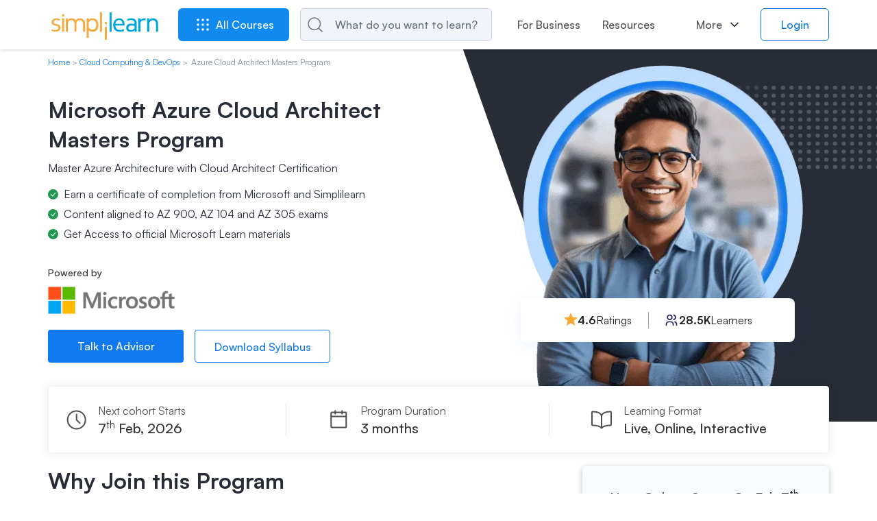

--- FILE ---
content_type: text/html
request_url: https://www.simplilearn.com/azure-cloud-architect-certification-training-course
body_size: 171394
content:
<!DOCTYPE html><html xmlns="https://www.w3.org/1999/xhtml" dir="ltr" lang="en">
	<head>
	
	
	<!-- Global site tag (gtag.js) - Google Analytics 4 -->
    <script async src="https://www.googletagmanager.com/gtag/js?id=G-CG9EYRX7VL"></script>
    <script>
      window.dataLayer = window.dataLayer || [];
      function gtag(){dataLayer.push(arguments);}
      gtag('js', new Date());

      gtag('config', 'G-CG9EYRX7VL', {"site_speed_sample_rate":20,"transport_type":"beacon"});
      window.addEventListener('load', () => {
        var transport_type = 'xhr';
        if(typeof window.SLFunctions !== "undefined") {
          if(!window.SLFunctions.browser().isIE) {
            transport_type = 'beacon';
          }
        }
        var showGA4Logs = window.Config && window.Config.app && window.Config.app.printGaInConsole;

        if(showGA4Logs) {
          console.group('GA4 Configure');
          console.log('GA4 Transport Type', transport_type);
        }

        gtag('config', {
          'transport_type': "" + transport_type + "",
        });

        gtag('consent', 'default', {
          'ad_storage': "granted",
          'analytics_storage': "granted",
        });
        
        gtag('consent', 'default', {
          'ad_storage': "denied",
          'analytics_storage': "denied",
          'wait_for_update': 500,
          'region': ["GB","CH","AT","BE","BG","BQ","HR","CY","CZ","DK","EE","FI","FR","DE","GR","HU","IE","IT","LV","LT","LU","MT","NL","PL","PT","RO","MF","SK","SI","ES","SE"]
        });

        var commonEventData = {
          'page_type': window?.PAGE_TYPE ?? 'not set',
          'user_id': window?.user_params?.user_id ?? '',
          'country': 'US',
        };
        var pageLevelData = {"page_type":"Masters Program","product_name":"Azure Cloud Architect Masters Program","product_id":"184","product_category_id":10,"product_training_type":"lvc","product_category":"Cloud Computing & DevOps","product_sku_type":"masters","product_rating":4.6,"currency":"USD","product_price":1499,"product_type":"paid","payment_mode":"seamless"};
        pageLevelData = JSON.parse(JSON.stringify(pageLevelData));
        if(pageLevelData) {
          commonEventData = Object.assign(commonEventData, pageLevelData);
        }

        gtag('set', commonEventData);
        window.commonEventData = commonEventData;
        window.pageLevelData = pageLevelData;

        if(showGA4Logs) {
          console.groupEnd();
        }
      });
    </script>
	
        <meta http-equiv="Content-Type" content="text/html; charset=UTF-8" />
        <meta http-equiv="X-UA-Compatible" content="IE=edge" />
        <title>Microsoft Azure Cloud Architect Certification Online [2025]</title>
        
        <link rel="dns-prefetch" href="https://stats.g.doubleclick.net/" />
        <link rel="dns-prefetch" href="https://www.google.com/" />
        <link rel="preconnect" href="https://js-agent.newrelic.com" />
        <link rel="preconnect" href="https://cdn.gumlet.com/" />
        
        <script type="text/javascript">
            var OneTrust = {
                geolocationResponse: {
                    countryCode: 'US'
                }
            };
            window.addEventListener("load", function() {
                var weDelay = window.CUSTOM_DELAY || window.pageLoadDelay || 0;
            if(!weDelay) {
                weDelay = (typeof PAGE_DELAY_CONFIG === "object" && !isNaN(PAGE_DELAY_CONFIG.we))?PAGE_DELAY_CONFIG.we:window.pageLoadDelay;
            }
                setTimeout(function() {
                    var scriptTag = document.createElement('script'); 
                    scriptTag.type = 'text/javascript';
                    scriptTag.async = true;
                    scriptTag.src = 'https://cdn.cookielaw.org/consent/969ace48-324e-44f4-8181-703a9c33f2f0/OtAutoBlock.js';
                    var scriptTag2 = document.createElement('script'); 
                    scriptTag2.type = 'text/javascript';
                    scriptTag2.async = true;
                    scriptTag2.setAttribute('data-domain-script', '969ace48-324e-44f4-8181-703a9c33f2f0');
                    scriptTag2.setAttribute('charset', 'UTF-8');
                    scriptTag2.src = 'https://cdn.cookielaw.org/scripttemplates/otSDKStub.js';
                    document.getElementsByTagName('head')[0].appendChild(scriptTag);
                    document.getElementsByTagName('head')[0].appendChild(scriptTag2);
                }, weDelay);
            });
        </script>
        <!-- OneTrust Cookies Consent Notice start for simplilearn.com -->
        
        <script type="text/javascript">
        function OptanonWrapper() { }
        </script>
        <!-- OneTrust Cookies Consent Notice end for simplilearn.com -->
        <script type="text/javascript">
  ;window.NREUM||(NREUM={});NREUM.init={distributed_tracing:{enabled:true},privacy:{cookies_enabled:true}};
  
  ;NREUM.loader_config={accountID:"2385653",trustKey:"2385653",agentID:"1688898368",licenseKey:"0d4c245767",applicationID:"351379365"};
  ;NREUM.info={beacon:"bam.nr-data.net",errorBeacon:"bam.nr-data.net",licenseKey:"0d4c245767",applicationID:"351379365",sa:1};
  ;/*! For license information please see nr-loader-spa-1.293.0.min.js.LICENSE.txt */
  (()=>{var e,t,r={8122:(e,t,r)=>{"use strict";r.d(t,{a:()=>i});var n=r(944);function i(e,t){try{if(!e||"object"!=typeof e)return(0,n.R)(3);if(!t||"object"!=typeof t)return(0,n.R)(4);const r=Object.create(Object.getPrototypeOf(t),Object.getOwnPropertyDescriptors(t)),o=0===Object.keys(r).length?e:r;for(let a in o)if(void 0!==e[a])try{if(null===e[a]){r[a]=null;continue}Array.isArray(e[a])&&Array.isArray(t[a])?r[a]=Array.from(new Set([...e[a],...t[a]])):"object"==typeof e[a]&&"object"==typeof t[a]?r[a]=i(e[a],t[a]):r[a]=e[a]}catch(e){r[a]||(0,n.R)(1,e)}return r}catch(e){(0,n.R)(2,e)}}},2555:(e,t,r)=>{"use strict";r.d(t,{D:()=>s,f:()=>a});var n=r(384),i=r(8122);const o={beacon:n.NT.beacon,errorBeacon:n.NT.errorBeacon,licenseKey:void 0,applicationID:void 0,sa:void 0,queueTime:void 0,applicationTime:void 0,ttGuid:void 0,user:void 0,account:void 0,product:void 0,extra:void 0,jsAttributes:{},userAttributes:void 0,atts:void 0,transactionName:void 0,tNamePlain:void 0};function a(e){try{return!!e.licenseKey&&!!e.errorBeacon&&!!e.applicationID}catch(e){return!1}}const s=e=>(0,i.a)(e,o)},9324:(e,t,r)=>{"use strict";r.d(t,{F3:()=>i,Xs:()=>o,Yq:()=>a,xv:()=>n});const n="1.293.0",i="PROD",o="CDN",a="^2.0.0-alpha.18"},6154:(e,t,r)=>{"use strict";r.d(t,{A4:()=>s,OF:()=>d,RI:()=>i,WN:()=>h,bv:()=>o,gm:()=>a,lR:()=>f,m:()=>u,mw:()=>c,sb:()=>l});var n=r(1863);const i="undefined"!=typeof window&&!!window.document,o="undefined"!=typeof WorkerGlobalScope&&("undefined"!=typeof self&&self instanceof WorkerGlobalScope&&self.navigator instanceof WorkerNavigator||"undefined"!=typeof globalThis&&globalThis instanceof WorkerGlobalScope&&globalThis.navigator instanceof WorkerNavigator),a=i?window:"undefined"!=typeof WorkerGlobalScope&&("undefined"!=typeof self&&self instanceof WorkerGlobalScope&&self||"undefined"!=typeof globalThis&&globalThis instanceof WorkerGlobalScope&&globalThis),s="complete"===a?.document?.readyState,c=Boolean("hidden"===a?.document?.visibilityState),u=""+a?.location,d=/iPad|iPhone|iPod/.test(a.navigator?.userAgent),l=d&&"undefined"==typeof SharedWorker,f=(()=>{const e=a.navigator?.userAgent?.match(/Firefox[/\s](\d+\.\d+)/);return Array.isArray(e)&&e.length>=2?+e[1]:0})(),h=Date.now()-(0,n.t)()},7295:(e,t,r)=>{"use strict";r.d(t,{Xv:()=>a,gX:()=>i,iW:()=>o});var n=[];function i(e){if(!e||o(e))return!1;if(0===n.length)return!0;for(var t=0;t<n.length;t++){var r=n[t];if("*"===r.hostname)return!1;if(s(r.hostname,e.hostname)&&c(r.pathname,e.pathname))return!1}return!0}function o(e){return void 0===e.hostname}function a(e){if(n=[],e&&e.length)for(var t=0;t<e.length;t++){let r=e[t];if(!r)continue;0===r.indexOf("http://")?r=r.substring(7):0===r.indexOf("https://")&&(r=r.substring(8));const i=r.indexOf("/");let o,a;i>0?(o=r.substring(0,i),a=r.substring(i)):(o=r,a="");let[s]=o.split(":");n.push({hostname:s,pathname:a})}}function s(e,t){return!(e.length>t.length)&&t.indexOf(e)===t.length-e.length}function c(e,t){return 0===e.indexOf("/")&&(e=e.substring(1)),0===t.indexOf("/")&&(t=t.substring(1)),""===e||e===t}},3241:(e,t,r)=>{"use strict";r.d(t,{W:()=>o});var n=r(6154);const i="newrelic";function o(e={}){try{n.gm.dispatchEvent(new CustomEvent(i,{detail:e}))}catch(e){}}},1687:(e,t,r)=>{"use strict";r.d(t,{Ak:()=>u,Ze:()=>f,x3:()=>d});var n=r(3241),i=r(7836),o=r(3606),a=r(860),s=r(2646);const c={};function u(e,t){const r={staged:!1,priority:a.P3[t]||0};l(e),c[e].get(t)||c[e].set(t,r)}function d(e,t){e&&c[e]&&(c[e].get(t)&&c[e].delete(t),p(e,t,!1),c[e].size&&h(e))}function l(e){if(!e)throw new Error("agentIdentifier required");c[e]||(c[e]=new Map)}function f(e="",t="feature",r=!1){if(l(e),!e||!c[e].get(t)||r)return p(e,t);c[e].get(t).staged=!0,h(e)}function h(e){const t=Array.from(c[e]);t.every((([e,t])=>t.staged))&&(t.sort(((e,t)=>e[1].priority-t[1].priority)),t.forEach((([t])=>{c[e].delete(t),p(e,t)})))}function p(e,t,r=!0){const a=e?i.ee.get(e):i.ee,c=o.i.handlers;if(!a.aborted&&a.backlog&&c){if((0,n.W)({agentIdentifier:e,type:"lifecycle",name:"drain",feature:t}),r){const e=a.backlog[t],r=c[t];if(r){for(let t=0;e&&t<e.length;++t)g(e[t],r);Object.entries(r).forEach((([e,t])=>{Object.values(t||{}).forEach((t=>{t[0]?.on&&t[0]?.context()instanceof s.y&&t[0].on(e,t[1])}))}))}}a.isolatedBacklog||delete c[t],a.backlog[t]=null,a.emit("drain-"+t,[])}}function g(e,t){var r=e[1];Object.values(t[r]||{}).forEach((t=>{var r=e[0];if(t[0]===r){var n=t[1],i=e[3],o=e[2];n.apply(i,o)}}))}},7836:(e,t,r)=>{"use strict";r.d(t,{P:()=>s,ee:()=>c});var n=r(384),i=r(8990),o=r(2646),a=r(5607);const s="nr@context:".concat(a.W),c=function e(t,r){var n={},a={},d={},l=!1;try{l=16===r.length&&u.initializedAgents?.[r]?.runtime.isolatedBacklog}catch(e){}var f={on:p,addEventListener:p,removeEventListener:function(e,t){var r=n[e];if(!r)return;for(var i=0;i<r.length;i++)r[i]===t&&r.splice(i,1)},emit:function(e,r,n,i,o){!1!==o&&(o=!0);if(c.aborted&&!i)return;t&&o&&t.emit(e,r,n);for(var s=h(n),u=g(e),d=u.length,l=0;l<d;l++)u[l].apply(s,r);var p=v()[a[e]];p&&p.push([f,e,r,s]);return s},get:m,listeners:g,context:h,buffer:function(e,t){const r=v();if(t=t||"feature",f.aborted)return;Object.entries(e||{}).forEach((([e,n])=>{a[n]=t,t in r||(r[t]=[])}))},abort:function(){f._aborted=!0,Object.keys(f.backlog).forEach((e=>{delete f.backlog[e]}))},isBuffering:function(e){return!!v()[a[e]]},debugId:r,backlog:l?{}:t&&"object"==typeof t.backlog?t.backlog:{},isolatedBacklog:l};return Object.defineProperty(f,"aborted",{get:()=>{let e=f._aborted||!1;return e||(t&&(e=t.aborted),e)}}),f;function h(e){return e&&e instanceof o.y?e:e?(0,i.I)(e,s,(()=>new o.y(s))):new o.y(s)}function p(e,t){n[e]=g(e).concat(t)}function g(e){return n[e]||[]}function m(t){return d[t]=d[t]||e(f,t)}function v(){return f.backlog}}(void 0,"globalEE"),u=(0,n.Zm)();u.ee||(u.ee=c)},2646:(e,t,r)=>{"use strict";r.d(t,{y:()=>n});class n{constructor(e){this.contextId=e}}},9908:(e,t,r)=>{"use strict";r.d(t,{d:()=>n,p:()=>i});var n=r(7836).ee.get("handle");function i(e,t,r,i,o){o?(o.buffer([e],i),o.emit(e,t,r)):(n.buffer([e],i),n.emit(e,t,r))}},3606:(e,t,r)=>{"use strict";r.d(t,{i:()=>o});var n=r(9908);o.on=a;var i=o.handlers={};function o(e,t,r,o){a(o||n.d,i,e,t,r)}function a(e,t,r,i,o){o||(o="feature"),e||(e=n.d);var a=t[o]=t[o]||{};(a[r]=a[r]||[]).push([e,i])}},3878:(e,t,r)=>{"use strict";function n(e,t){return{capture:e,passive:!1,signal:t}}function i(e,t,r=!1,i){window.addEventListener(e,t,n(r,i))}function o(e,t,r=!1,i){document.addEventListener(e,t,n(r,i))}r.d(t,{DD:()=>o,jT:()=>n,sp:()=>i})},5607:(e,t,r)=>{"use strict";r.d(t,{W:()=>n});const n=(0,r(9566).bz)()},9566:(e,t,r)=>{"use strict";r.d(t,{LA:()=>s,ZF:()=>c,bz:()=>a,el:()=>u});var n=r(6154);const i="xxxxxxxx-xxxx-4xxx-yxxx-xxxxxxxxxxxx";function o(e,t){return e?15&e[t]:16*Math.random()|0}function a(){const e=n.gm?.crypto||n.gm?.msCrypto;let t,r=0;return e&&e.getRandomValues&&(t=e.getRandomValues(new Uint8Array(30))),i.split("").map((e=>"x"===e?o(t,r++).toString(16):"y"===e?(3&o()|8).toString(16):e)).join("")}function s(e){const t=n.gm?.crypto||n.gm?.msCrypto;let r,i=0;t&&t.getRandomValues&&(r=t.getRandomValues(new Uint8Array(e)));const a=[];for(var s=0;s<e;s++)a.push(o(r,i++).toString(16));return a.join("")}function c(){return s(16)}function u(){return s(32)}},2614:(e,t,r)=>{"use strict";r.d(t,{BB:()=>a,H3:()=>n,g:()=>u,iL:()=>c,tS:()=>s,uh:()=>i,wk:()=>o});const n="NRBA",i="SESSION",o=144e5,a=18e5,s={STARTED:"session-started",PAUSE:"session-pause",RESET:"session-reset",RESUME:"session-resume",UPDATE:"session-update"},c={SAME_TAB:"same-tab",CROSS_TAB:"cross-tab"},u={OFF:0,FULL:1,ERROR:2}},1863:(e,t,r)=>{"use strict";function n(){return Math.floor(performance.now())}r.d(t,{t:()=>n})},7485:(e,t,r)=>{"use strict";r.d(t,{D:()=>i});var n=r(6154);function i(e){if(0===(e||"").indexOf("data:"))return{protocol:"data"};try{const t=new URL(e,location.href),r={port:t.port,hostname:t.hostname,pathname:t.pathname,search:t.search,protocol:t.protocol.slice(0,t.protocol.indexOf(":")),sameOrigin:t.protocol===n.gm?.location?.protocol&&t.host===n.gm?.location?.host};return r.port&&""!==r.port||("http:"===t.protocol&&(r.port="80"),"https:"===t.protocol&&(r.port="443")),r.pathname&&""!==r.pathname?r.pathname.startsWith("/")||(r.pathname="/".concat(r.pathname)):r.pathname="/",r}catch(e){return{}}}},944:(e,t,r)=>{"use strict";r.d(t,{R:()=>i});var n=r(3241);function i(e,t){"function"==typeof console.debug&&(console.debug("New Relic Warning: https://github.com/newrelic/newrelic-browser-agent/blob/main/docs/warning-codes.md#".concat(e),t),(0,n.W)({agentIdentifier:null,drained:null,type:"data",name:"warn",feature:"warn",data:{code:e,secondary:t}}))}},5701:(e,t,r)=>{"use strict";r.d(t,{B:()=>o,t:()=>a});var n=r(3241);const i=new Set,o={};function a(e,t){const r=t.agentIdentifier;o[r]??={},e&&"object"==typeof e&&(i.has(r)||(t.ee.emit("rumresp",[e]),o[r]=e,i.add(r),(0,n.W)({agentIdentifier:r,loaded:!0,drained:!0,type:"lifecycle",name:"load",feature:void 0,data:e})))}},8990:(e,t,r)=>{"use strict";r.d(t,{I:()=>i});var n=Object.prototype.hasOwnProperty;function i(e,t,r){if(n.call(e,t))return e[t];var i=r();if(Object.defineProperty&&Object.keys)try{return Object.defineProperty(e,t,{value:i,writable:!0,enumerable:!1}),i}catch(e){}return e[t]=i,i}},6389:(e,t,r)=>{"use strict";function n(e,t=500,r={}){const n=r?.leading||!1;let i;return(...r)=>{n&&void 0===i&&(e.apply(this,r),i=setTimeout((()=>{i=clearTimeout(i)}),t)),n||(clearTimeout(i),i=setTimeout((()=>{e.apply(this,r)}),t))}}function i(e){let t=!1;return(...r)=>{t||(t=!0,e.apply(this,r))}}r.d(t,{J:()=>i,s:()=>n})},3304:(e,t,r)=>{"use strict";r.d(t,{A:()=>o});var n=r(7836);const i=()=>{const e=new WeakSet;return(t,r)=>{if("object"==typeof r&&null!==r){if(e.has(r))return;e.add(r)}return r}};function o(e){try{return JSON.stringify(e,i())??""}catch(e){try{n.ee.emit("internal-error",[e])}catch(e){}return""}}},3496:(e,t,r)=>{"use strict";function n(e){return!e||!(!e.licenseKey||!e.applicationID)}function i(e,t){return!e||e.licenseKey===t.info.licenseKey&&e.applicationID===t.info.applicationID}r.d(t,{A:()=>i,I:()=>n})},5289:(e,t,r)=>{"use strict";r.d(t,{GG:()=>o,Qr:()=>s,sB:()=>a});var n=r(3878);function i(){return"undefined"==typeof document||"complete"===document.readyState}function o(e,t){if(i())return e();(0,n.sp)("load",e,t)}function a(e){if(i())return e();(0,n.DD)("DOMContentLoaded",e)}function s(e){if(i())return e();(0,n.sp)("popstate",e)}},384:(e,t,r)=>{"use strict";r.d(t,{NT:()=>o,US:()=>u,Zm:()=>a,bQ:()=>c,dV:()=>s,pV:()=>d});var n=r(6154),i=r(1863);const o={beacon:"bam.nr-data.net",errorBeacon:"bam.nr-data.net"};function a(){return n.gm.NREUM||(n.gm.NREUM={}),void 0===n.gm.newrelic&&(n.gm.newrelic=n.gm.NREUM),n.gm.NREUM}function s(){let e=a();return e.o||(e.o={ST:n.gm.setTimeout,SI:n.gm.setImmediate,CT:n.gm.clearTimeout,XHR:n.gm.XMLHttpRequest,REQ:n.gm.Request,EV:n.gm.Event,PR:n.gm.Promise,MO:n.gm.MutationObserver,FETCH:n.gm.fetch,WS:n.gm.WebSocket}),e}function c(e,t){let r=a();r.initializedAgents??={},t.initializedAt={ms:(0,i.t)(),date:new Date},r.initializedAgents[e]=t}function u(e,t){a()[e]=t}function d(){return function(){let e=a();const t=e.info||{};e.info={beacon:o.beacon,errorBeacon:o.errorBeacon,...t}}(),function(){let e=a();const t=e.init||{};e.init={...t}}(),s(),function(){let e=a();const t=e.loader_config||{};e.loader_config={...t}}(),a()}},2843:(e,t,r)=>{"use strict";r.d(t,{u:()=>i});var n=r(3878);function i(e,t=!1,r,i){(0,n.DD)("visibilitychange",(function(){if(t)return void("hidden"===document.visibilityState&&e());e(document.visibilityState)}),r,i)}},8139:(e,t,r)=>{"use strict";r.d(t,{u:()=>f});var n=r(7836),i=r(3434),o=r(8990),a=r(6154);const s={},c=a.gm.XMLHttpRequest,u="addEventListener",d="removeEventListener",l="nr@wrapped:".concat(n.P);function f(e){var t=function(e){return(e||n.ee).get("events")}(e);if(s[t.debugId]++)return t;s[t.debugId]=1;var r=(0,i.YM)(t,!0);function f(e){r.inPlace(e,[u,d],"-",p)}function p(e,t){return e[1]}return"getPrototypeOf"in Object&&(a.RI&&h(document,f),c&&h(c.prototype,f),h(a.gm,f)),t.on(u+"-start",(function(e,t){var n=e[1];if(null!==n&&("function"==typeof n||"object"==typeof n)){var i=(0,o.I)(n,l,(function(){var e={object:function(){if("function"!=typeof n.handleEvent)return;return n.handleEvent.apply(n,arguments)},function:n}[typeof n];return e?r(e,"fn-",null,e.name||"anonymous"):n}));this.wrapped=e[1]=i}})),t.on(d+"-start",(function(e){e[1]=this.wrapped||e[1]})),t}function h(e,t,...r){let n=e;for(;"object"==typeof n&&!Object.prototype.hasOwnProperty.call(n,u);)n=Object.getPrototypeOf(n);n&&t(n,...r)}},3434:(e,t,r)=>{"use strict";r.d(t,{Jt:()=>o,YM:()=>c});var n=r(7836),i=r(5607);const o="nr@original:".concat(i.W);var a=Object.prototype.hasOwnProperty,s=!1;function c(e,t){return e||(e=n.ee),r.inPlace=function(e,t,n,i,o){n||(n="");const a="-"===n.charAt(0);for(let s=0;s<t.length;s++){const c=t[s],u=e[c];d(u)||(e[c]=r(u,a?c+n:n,i,c,o))}},r.flag=o,r;function r(t,r,n,s,c){return d(t)?t:(r||(r=""),nrWrapper[o]=t,function(e,t,r){if(Object.defineProperty&&Object.keys)try{return Object.keys(e).forEach((function(r){Object.defineProperty(t,r,{get:function(){return e[r]},set:function(t){return e[r]=t,t}})})),t}catch(e){u([e],r)}for(var n in e)a.call(e,n)&&(t[n]=e[n])}(t,nrWrapper,e),nrWrapper);function nrWrapper(){var o,a,d,l;let f;try{a=this,o=[...arguments],d="function"==typeof n?n(o,a):n||{}}catch(t){u([t,"",[o,a,s],d],e)}i(r+"start",[o,a,s],d,c);const h=performance.now();let p=h;try{return l=t.apply(a,o),p=performance.now(),l}catch(e){throw p=performance.now(),i(r+"err",[o,a,e],d,c),f=e,f}finally{const e=p-h,t={duration:e,isLongTask:e>=50,methodName:s,thrownError:f};t.isLongTask&&i("long-task",[t],d,c),i(r+"end",[o,a,l,t],d,c)}}}function i(r,n,i,o){if(!s||t){var a=s;s=!0;try{e.emit(r,n,i,t,o)}catch(t){u([t,r,n,i],e)}s=a}}}function u(e,t){t||(t=n.ee);try{t.emit("internal-error",e)}catch(e){}}function d(e){return!(e&&"function"==typeof e&&e.apply&&!e[o])}},9300:(e,t,r)=>{"use strict";r.d(t,{T:()=>n});const n=r(860).K7.ajax},3333:(e,t,r)=>{"use strict";r.d(t,{$v:()=>u,TZ:()=>n,Zp:()=>i,kd:()=>c,mq:()=>s,nf:()=>a,qN:()=>o});const n=r(860).K7.genericEvents,i=["auxclick","click","copy","keydown","paste","scrollend"],o=["focus","blur"],a=4,s=1e3,c=["PageAction","UserAction","BrowserPerformance"],u={MARKS:"experimental.marks",MEASURES:"experimental.measures",RESOURCES:"experimental.resources"}},6774:(e,t,r)=>{"use strict";r.d(t,{T:()=>n});const n=r(860).K7.jserrors},993:(e,t,r)=>{"use strict";r.d(t,{A$:()=>o,ET:()=>a,TZ:()=>s,p_:()=>i});var n=r(860);const i={ERROR:"ERROR",WARN:"WARN",INFO:"INFO",DEBUG:"DEBUG",TRACE:"TRACE"},o={OFF:0,ERROR:1,WARN:2,INFO:3,DEBUG:4,TRACE:5},a="log",s=n.K7.logging},3785:(e,t,r)=>{"use strict";r.d(t,{R:()=>c,b:()=>u});var n=r(9908),i=r(1863),o=r(860),a=r(8154),s=r(993);function c(e,t,r={},c=s.p_.INFO,u,d=(0,i.t)()){(0,n.p)(a.xV,["API/logging/".concat(c.toLowerCase(),"/called")],void 0,o.K7.metrics,e),(0,n.p)(s.ET,[d,t,r,c,u],void 0,o.K7.logging,e)}function u(e){return"string"==typeof e&&Object.values(s.p_).some((t=>t===e.toUpperCase().trim()))}},8154:(e,t,r)=>{"use strict";r.d(t,{z_:()=>o,XG:()=>s,TZ:()=>n,rs:()=>i,xV:()=>a});r(6154),r(9566),r(384);const n=r(860).K7.metrics,i="sm",o="cm",a="storeSupportabilityMetrics",s="storeEventMetrics"},6630:(e,t,r)=>{"use strict";r.d(t,{T:()=>n});const n=r(860).K7.pageViewEvent},782:(e,t,r)=>{"use strict";r.d(t,{T:()=>n});const n=r(860).K7.pageViewTiming},6344:(e,t,r)=>{"use strict";r.d(t,{BB:()=>d,G4:()=>o,Qb:()=>l,TZ:()=>i,Ug:()=>a,_s:()=>s,bc:()=>u,yP:()=>c});var n=r(2614);const i=r(860).K7.sessionReplay,o={RECORD:"recordReplay",PAUSE:"pauseReplay",ERROR_DURING_REPLAY:"errorDuringReplay"},a=.12,s={DomContentLoaded:0,Load:1,FullSnapshot:2,IncrementalSnapshot:3,Meta:4,Custom:5},c={[n.g.ERROR]:15e3,[n.g.FULL]:3e5,[n.g.OFF]:0},u={RESET:{message:"Session was reset",sm:"Reset"},IMPORT:{message:"Recorder failed to import",sm:"Import"},TOO_MANY:{message:"429: Too Many Requests",sm:"Too-Many"},TOO_BIG:{message:"Payload was too large",sm:"Too-Big"},CROSS_TAB:{message:"Session Entity was set to OFF on another tab",sm:"Cross-Tab"},ENTITLEMENTS:{message:"Session Replay is not allowed and will not be started",sm:"Entitlement"}},d=5e3,l={API:"api"}},5270:(e,t,r)=>{"use strict";r.d(t,{Aw:()=>s,CT:()=>c,SR:()=>a,rF:()=>u});var n=r(384),i=r(7767),o=r(6154);function a(e){return!!(0,n.dV)().o.MO&&(0,i.V)(e)&&!0===e?.session_trace.enabled}function s(e){return!0===e?.session_replay.preload&&a(e)}function c(e,t){const r=t.correctAbsoluteTimestamp(e);return{originalTimestamp:e,correctedTimestamp:r,timestampDiff:e-r,originTime:o.WN,correctedOriginTime:t.correctedOriginTime,originTimeDiff:Math.floor(o.WN-t.correctedOriginTime)}}function u(e,t){try{if("string"==typeof t?.type){if("password"===t.type.toLowerCase())return"*".repeat(e?.length||0);if(void 0!==t?.dataset?.nrUnmask||t?.classList?.contains("nr-unmask"))return e}}catch(e){}return"string"==typeof e?e.replace(/[\S]/g,"*"):"*".repeat(e?.length||0)}},3738:(e,t,r)=>{"use strict";r.d(t,{He:()=>i,Kp:()=>s,Lc:()=>u,Rz:()=>d,TZ:()=>n,bD:()=>o,d3:()=>a,jx:()=>l,uP:()=>c});const n=r(860).K7.sessionTrace,i="bstResource",o="resource",a="-start",s="-end",c="fn"+a,u="fn"+s,d="pushState",l=1e3},3962:(e,t,r)=>{"use strict";r.d(t,{AM:()=>o,O2:()=>c,Qu:()=>u,TZ:()=>s,ih:()=>d,pP:()=>a,tC:()=>i});var n=r(860);const i=["click","keydown","submit","popstate"],o="api",a="initialPageLoad",s=n.K7.softNav,c={INITIAL_PAGE_LOAD:"",ROUTE_CHANGE:1,UNSPECIFIED:2},u={INTERACTION:1,AJAX:2,CUSTOM_END:3,CUSTOM_TRACER:4},d={IP:"in progress",FIN:"finished",CAN:"cancelled"}},7378:(e,t,r)=>{"use strict";r.d(t,{$p:()=>x,BR:()=>b,Kp:()=>R,L3:()=>y,Lc:()=>c,NC:()=>o,SG:()=>d,TZ:()=>i,U6:()=>p,UT:()=>m,d3:()=>w,dT:()=>f,e5:()=>A,gx:()=>v,l9:()=>l,oW:()=>h,op:()=>g,rw:()=>u,tH:()=>E,uP:()=>s,wW:()=>T,xq:()=>a});var n=r(384);const i=r(860).K7.spa,o=["click","submit","keypress","keydown","keyup","change"],a=999,s="fn-start",c="fn-end",u="cb-start",d="api-ixn-",l="remaining",f="interaction",h="spaNode",p="jsonpNode",g="fetch-start",m="fetch-done",v="fetch-body-",b="jsonp-end",y=(0,n.dV)().o.ST,w="-start",R="-end",x="-body",T="cb"+R,A="jsTime",E="fetch"},4234:(e,t,r)=>{"use strict";r.d(t,{W:()=>o});var n=r(7836),i=r(1687);class o{constructor(e,t){this.agentIdentifier=e,this.ee=n.ee.get(e),this.featureName=t,this.blocked=!1}deregisterDrain(){(0,i.x3)(this.agentIdentifier,this.featureName)}}},7767:(e,t,r)=>{"use strict";r.d(t,{V:()=>i});var n=r(6154);const i=e=>n.RI&&!0===e?.privacy.cookies_enabled},1741:(e,t,r)=>{"use strict";r.d(t,{W:()=>o});var n=r(944),i=r(4261);class o{#e(e,...t){if(this[e]!==o.prototype[e])return this[e](...t);(0,n.R)(35,e)}addPageAction(e,t){return this.#e(i.hG,e,t)}register(e){return this.#e(i.eY,e)}recordCustomEvent(e,t){return this.#e(i.fF,e,t)}setPageViewName(e,t){return this.#e(i.Fw,e,t)}setCustomAttribute(e,t,r){return this.#e(i.cD,e,t,r)}noticeError(e,t){return this.#e(i.o5,e,t)}setUserId(e){return this.#e(i.Dl,e)}setApplicationVersion(e){return this.#e(i.nb,e)}setErrorHandler(e){return this.#e(i.bt,e)}addRelease(e,t){return this.#e(i.k6,e,t)}log(e,t){return this.#e(i.$9,e,t)}start(){return this.#e(i.d3)}finished(e){return this.#e(i.BL,e)}recordReplay(){return this.#e(i.CH)}pauseReplay(){return this.#e(i.Tb)}addToTrace(e){return this.#e(i.U2,e)}setCurrentRouteName(e){return this.#e(i.PA,e)}interaction(){return this.#e(i.dT)}wrapLogger(e,t,r){return this.#e(i.Wb,e,t,r)}measure(e,t){return this.#e(i.V1,e,t)}}},4261:(e,t,r)=>{"use strict";r.d(t,{$9:()=>d,BL:()=>c,CH:()=>p,Dl:()=>R,Fw:()=>w,PA:()=>v,Pl:()=>n,Tb:()=>f,U2:()=>a,V1:()=>A,Wb:()=>T,bt:()=>y,cD:()=>b,d3:()=>x,dT:()=>u,eY:()=>g,fF:()=>h,hG:()=>o,hw:()=>i,k6:()=>s,nb:()=>m,o5:()=>l});const n="api-",i=n+"ixn-",o="addPageAction",a="addToTrace",s="addRelease",c="finished",u="interaction",d="log",l="noticeError",f="pauseReplay",h="recordCustomEvent",p="recordReplay",g="register",m="setApplicationVersion",v="setCurrentRouteName",b="setCustomAttribute",y="setErrorHandler",w="setPageViewName",R="setUserId",x="start",T="wrapLogger",A="measure"},5205:(e,t,r)=>{"use strict";r.d(t,{j:()=>S});var n=r(384),i=r(1741);var o=r(2555),a=r(3333);const s=e=>{if(!e||"string"!=typeof e)return!1;try{document.createDocumentFragment().querySelector(e)}catch{return!1}return!0};var c=r(2614),u=r(944),d=r(8122);const l="[data-nr-mask]",f=e=>(0,d.a)(e,(()=>{const e={feature_flags:[],experimental:{marks:!1,measures:!1,resources:!1},mask_selector:"*",block_selector:"[data-nr-block]",mask_input_options:{color:!1,date:!1,"datetime-local":!1,email:!1,month:!1,number:!1,range:!1,search:!1,tel:!1,text:!1,time:!1,url:!1,week:!1,textarea:!1,select:!1,password:!0}};return{ajax:{deny_list:void 0,block_internal:!0,enabled:!0,autoStart:!0},api:{allow_registered_children:!0,duplicate_registered_data:!1},distributed_tracing:{enabled:void 0,exclude_newrelic_header:void 0,cors_use_newrelic_header:void 0,cors_use_tracecontext_headers:void 0,allowed_origins:void 0},get feature_flags(){return e.feature_flags},set feature_flags(t){e.feature_flags=t},generic_events:{enabled:!0,autoStart:!0},harvest:{interval:30},jserrors:{enabled:!0,autoStart:!0},logging:{enabled:!0,autoStart:!0},metrics:{enabled:!0,autoStart:!0},obfuscate:void 0,page_action:{enabled:!0},page_view_event:{enabled:!0,autoStart:!0},page_view_timing:{enabled:!0,autoStart:!0},performance:{get capture_marks(){return e.feature_flags.includes(a.$v.MARKS)||e.experimental.marks},set capture_marks(t){e.experimental.marks=t},get capture_measures(){return e.feature_flags.includes(a.$v.MEASURES)||e.experimental.measures},set capture_measures(t){e.experimental.measures=t},capture_detail:!0,resources:{get enabled(){return e.feature_flags.includes(a.$v.RESOURCES)||e.experimental.resources},set enabled(t){e.experimental.resources=t},asset_types:[],first_party_domains:[],ignore_newrelic:!0}},privacy:{cookies_enabled:!0},proxy:{assets:void 0,beacon:void 0},session:{expiresMs:c.wk,inactiveMs:c.BB},session_replay:{autoStart:!0,enabled:!1,preload:!1,sampling_rate:10,error_sampling_rate:100,collect_fonts:!1,inline_images:!1,fix_stylesheets:!0,mask_all_inputs:!0,get mask_text_selector(){return e.mask_selector},set mask_text_selector(t){s(t)?e.mask_selector="".concat(t,",").concat(l):""===t||null===t?e.mask_selector=l:(0,u.R)(5,t)},get block_class(){return"nr-block"},get ignore_class(){return"nr-ignore"},get mask_text_class(){return"nr-mask"},get block_selector(){return e.block_selector},set block_selector(t){s(t)?e.block_selector+=",".concat(t):""!==t&&(0,u.R)(6,t)},get mask_input_options(){return e.mask_input_options},set mask_input_options(t){t&&"object"==typeof t?e.mask_input_options={...t,password:!0}:(0,u.R)(7,t)}},session_trace:{enabled:!0,autoStart:!0},soft_navigations:{enabled:!0,autoStart:!0},spa:{enabled:!0,autoStart:!0},ssl:void 0,user_actions:{enabled:!0,elementAttributes:["id","className","tagName","type"]}}})());var h=r(6154),p=r(9324);let g=0;const m={buildEnv:p.F3,distMethod:p.Xs,version:p.xv,originTime:h.WN},v={appMetadata:{},customTransaction:void 0,denyList:void 0,disabled:!1,entityManager:void 0,harvester:void 0,isolatedBacklog:!1,isRecording:!1,loaderType:void 0,maxBytes:3e4,obfuscator:void 0,onerror:void 0,ptid:void 0,releaseIds:{},session:void 0,timeKeeper:void 0,get harvestCount(){return++g}},b=e=>{const t=(0,d.a)(e,v),r=Object.keys(m).reduce(((e,t)=>(e[t]={value:m[t],writable:!1,configurable:!0,enumerable:!0},e)),{});return Object.defineProperties(t,r)};var y=r(5701);const w=e=>{const t=e.startsWith("http");e+="/",r.p=t?e:"https://"+e};var R=r(7836),x=r(3241);const T={accountID:void 0,trustKey:void 0,agentID:void 0,licenseKey:void 0,applicationID:void 0,xpid:void 0},A=e=>(0,d.a)(e,T),E=new Set;function S(e,t={},r,a){let{init:s,info:c,loader_config:u,runtime:d={},exposed:l=!0}=t;if(!c){const e=(0,n.pV)();s=e.init,c=e.info,u=e.loader_config}e.init=f(s||{}),e.loader_config=A(u||{}),c.jsAttributes??={},h.bv&&(c.jsAttributes.isWorker=!0),e.info=(0,o.D)(c);const p=e.init,g=[c.beacon,c.errorBeacon];E.has(e.agentIdentifier)||(p.proxy.assets&&(w(p.proxy.assets),g.push(p.proxy.assets)),p.proxy.beacon&&g.push(p.proxy.beacon),function(e){const t=(0,n.pV)();Object.getOwnPropertyNames(i.W.prototype).forEach((r=>{const n=i.W.prototype[r];if("function"!=typeof n||"constructor"===n)return;let o=t[r];e[r]&&!1!==e.exposed&&"micro-agent"!==e.runtime?.loaderType&&(t[r]=(...t)=>{const n=e[r](...t);return o?o(...t):n})}))}(e),(0,n.US)("activatedFeatures",y.B),e.runSoftNavOverSpa&&=!0===p.soft_navigations.enabled&&p.feature_flags.includes("soft_nav")),d.denyList=[...p.ajax.deny_list||[],...p.ajax.block_internal?g:[]],d.ptid=e.agentIdentifier,d.loaderType=r,e.runtime=b(d),E.has(e.agentIdentifier)||(e.ee=R.ee.get(e.agentIdentifier),e.exposed=l,(0,x.W)({agentIdentifier:e.agentIdentifier,drained:!!y.B?.[e.agentIdentifier],type:"lifecycle",name:"initialize",feature:void 0,data:e.config})),E.add(e.agentIdentifier)}},8374:(e,t,r)=>{r.nc=(()=>{try{return document?.currentScript?.nonce}catch(e){}return""})()},860:(e,t,r)=>{"use strict";r.d(t,{$J:()=>d,K7:()=>c,P3:()=>u,XX:()=>i,Yy:()=>s,df:()=>o,qY:()=>n,v4:()=>a});const n="events",i="jserrors",o="browser/blobs",a="rum",s="browser/logs",c={ajax:"ajax",genericEvents:"generic_events",jserrors:i,logging:"logging",metrics:"metrics",pageAction:"page_action",pageViewEvent:"page_view_event",pageViewTiming:"page_view_timing",sessionReplay:"session_replay",sessionTrace:"session_trace",softNav:"soft_navigations",spa:"spa"},u={[c.pageViewEvent]:1,[c.pageViewTiming]:2,[c.metrics]:3,[c.jserrors]:4,[c.spa]:5,[c.ajax]:6,[c.sessionTrace]:7,[c.softNav]:8,[c.sessionReplay]:9,[c.logging]:10,[c.genericEvents]:11},d={[c.pageViewEvent]:a,[c.pageViewTiming]:n,[c.ajax]:n,[c.spa]:n,[c.softNav]:n,[c.metrics]:i,[c.jserrors]:i,[c.sessionTrace]:o,[c.sessionReplay]:o,[c.logging]:s,[c.genericEvents]:"ins"}}},n={};function i(e){var t=n[e];if(void 0!==t)return t.exports;var o=n[e]={exports:{}};return r[e](o,o.exports,i),o.exports}i.m=r,i.d=(e,t)=>{for(var r in t)i.o(t,r)&&!i.o(e,r)&&Object.defineProperty(e,r,{enumerable:!0,get:t[r]})},i.f={},i.e=e=>Promise.all(Object.keys(i.f).reduce(((t,r)=>(i.f[r](e,t),t)),[])),i.u=e=>({212:"nr-spa-compressor",249:"nr-spa-recorder",478:"nr-spa"}[e]+"-1.293.0.min.js"),i.o=(e,t)=>Object.prototype.hasOwnProperty.call(e,t),e={},t="NRBA-1.293.0.PROD:",i.l=(r,n,o,a)=>{if(e[r])e[r].push(n);else{var s,c;if(void 0!==o)for(var u=document.getElementsByTagName("script"),d=0;d<u.length;d++){var l=u[d];if(l.getAttribute("src")==r||l.getAttribute("data-webpack")==t+o){s=l;break}}if(!s){c=!0;var f={478:"sha512-cEmCt/vG1anp3Npyuxwqcxqvx31FELkFrcLe6DJfvgis9d0YgKwX9/w90OQeoxYwWm4WLTxEpgIMR26NRroZwg==",249:"sha512-Wf8L4Tf/x6L4EHJaY6phnsZAgR7A/do7bPghfQXmosP4aSTn964TgjYKN+kdwsU9grVvyppZ4a3hCAX2HE05OA==",212:"sha512-Q/Dh/Hp0TZ2E9Rgmfnw7GzPv//tf9F0XdDVdzRHO7/6DZI/XD0X4mguKk9zdQ/7xEbFvtWaUHJtYL0itkZBkGg=="};(s=document.createElement("script")).charset="utf-8",s.timeout=120,i.nc&&s.setAttribute("nonce",i.nc),s.setAttribute("data-webpack",t+o),s.src=r,0!==s.src.indexOf(window.location.origin+"/")&&(s.crossOrigin="anonymous"),f[a]&&(s.integrity=f[a])}e[r]=[n];var h=(t,n)=>{s.onerror=s.onload=null,clearTimeout(p);var i=e[r];if(delete e[r],s.parentNode&&s.parentNode.removeChild(s),i&&i.forEach((e=>e(n))),t)return t(n)},p=setTimeout(h.bind(null,void 0,{type:"timeout",target:s}),12e4);s.onerror=h.bind(null,s.onerror),s.onload=h.bind(null,s.onload),c&&document.head.appendChild(s)}},i.r=e=>{"undefined"!=typeof Symbol&&Symbol.toStringTag&&Object.defineProperty(e,Symbol.toStringTag,{value:"Module"}),Object.defineProperty(e,"__esModule",{value:!0})},i.p="https://js-agent.newrelic.com/",(()=>{var e={38:0,788:0};i.f.j=(t,r)=>{var n=i.o(e,t)?e[t]:void 0;if(0!==n)if(n)r.push(n[2]);else{var o=new Promise(((r,i)=>n=e[t]=[r,i]));r.push(n[2]=o);var a=i.p+i.u(t),s=new Error;i.l(a,(r=>{if(i.o(e,t)&&(0!==(n=e[t])&&(e[t]=void 0),n)){var o=r&&("load"===r.type?"missing":r.type),a=r&&r.target&&r.target.src;s.message="Loading chunk "+t+" failed.\n("+o+": "+a+")",s.name="ChunkLoadError",s.type=o,s.request=a,n[1](s)}}),"chunk-"+t,t)}};var t=(t,r)=>{var n,o,[a,s,c]=r,u=0;if(a.some((t=>0!==e[t]))){for(n in s)i.o(s,n)&&(i.m[n]=s[n]);if(c)c(i)}for(t&&t(r);u<a.length;u++)o=a[u],i.o(e,o)&&e[o]&&e[o][0](),e[o]=0},r=self["webpackChunk:NRBA-1.293.0.PROD"]=self["webpackChunk:NRBA-1.293.0.PROD"]||[];r.forEach(t.bind(null,0)),r.push=t.bind(null,r.push.bind(r))})(),(()=>{"use strict";i(8374);var e=i(9566),t=i(1741);class r extends t.W{agentIdentifier=(0,e.LA)(16)}var n=i(860);const o=Object.values(n.K7);var a=i(5205);var s=i(9908),c=i(1863),u=i(4261),d=i(3241),l=i(944),f=i(5701),h=i(8154);function p(e,t,i,o){const a=o||i;!a||a[e]&&a[e]!==r.prototype[e]||(a[e]=function(){(0,s.p)(h.xV,["API/"+e+"/called"],void 0,n.K7.metrics,i.ee),(0,d.W)({agentIdentifier:i.agentIdentifier,drained:!!f.B?.[i.agentIdentifier],type:"data",name:"api",feature:u.Pl+e,data:{}});try{return t.apply(this,arguments)}catch(e){(0,l.R)(23,e)}})}function g(e,t,r,n,i){const o=e.info;null===r?delete o.jsAttributes[t]:o.jsAttributes[t]=r,(i||null===r)&&(0,s.p)(u.Pl+n,[(0,c.t)(),t,r],void 0,"session",e.ee)}var m=i(1687),v=i(4234),b=i(5289),y=i(6154),w=i(5270),R=i(7767),x=i(6389);class T extends v.W{constructor(e,t){super(e.agentIdentifier,t),this.abortHandler=void 0,this.featAggregate=void 0,this.onAggregateImported=void 0,this.deferred=Promise.resolve(),!1===e.init[this.featureName].autoStart?this.deferred=new Promise(((t,r)=>{this.ee.on("manual-start-all",(0,x.J)((()=>{(0,m.Ak)(e.agentIdentifier,this.featureName),t()})))})):(0,m.Ak)(e.agentIdentifier,t)}importAggregator(e,t,r={}){if(this.featAggregate)return;let o;this.onAggregateImported=new Promise((e=>{o=e}));const a=async()=>{let a;await this.deferred;try{if((0,R.V)(e.init)){const{setupAgentSession:t}=await i.e(478).then(i.bind(i,6526));a=t(e)}}catch(e){(0,l.R)(20,e),this.ee.emit("internal-error",[e]),this.featureName===n.K7.sessionReplay&&this.abortHandler?.()}try{if(!this.#t(this.featureName,a,e.init))return(0,m.Ze)(this.agentIdentifier,this.featureName),void o(!1);const{Aggregate:n}=await t();this.featAggregate=new n(e,r),e.runtime.harvester.initializedAggregates.push(this.featAggregate),o(!0)}catch(e){(0,l.R)(34,e),this.abortHandler?.(),(0,m.Ze)(this.agentIdentifier,this.featureName,!0),o(!1),this.ee&&this.ee.abort()}};y.RI?(0,b.GG)((()=>a()),!0):a()}#t(e,t,r){switch(e){case n.K7.sessionReplay:return(0,w.SR)(r)&&!!t;case n.K7.sessionTrace:return!!t;default:return!0}}}var A=i(6630),E=i(2614);class S extends T{static featureName=A.T;constructor(e){var t;super(e,A.T),this.setupInspectionEvents(e.agentIdentifier),t=e,p(u.Fw,(function(e,r){"string"==typeof e&&("/"!==e.charAt(0)&&(e="/"+e),t.runtime.customTransaction=(r||"http://custom.transaction")+e,(0,s.p)(u.Pl+u.Fw,[(0,c.t)()],void 0,void 0,t.ee))}),t),this.ee.on("api-send-rum",((e,t)=>(0,s.p)("send-rum",[e,t],void 0,this.featureName,this.ee))),this.importAggregator(e,(()=>i.e(478).then(i.bind(i,1983))))}setupInspectionEvents(e){const t=(t,r)=>{t&&(0,d.W)({agentIdentifier:e,timeStamp:t.timeStamp,loaded:"complete"===t.target.readyState,type:"window",name:r,data:t.target.location+""})};(0,b.sB)((e=>{t(e,"DOMContentLoaded")})),(0,b.GG)((e=>{t(e,"load")})),(0,b.Qr)((e=>{t(e,"navigate")})),this.ee.on(E.tS.UPDATE,((t,r)=>{(0,d.W)({agentIdentifier:e,type:"lifecycle",name:"session",data:r})}))}}var _=i(384);var N=i(2843),O=i(3878),I=i(782);class P extends T{static featureName=I.T;constructor(e){super(e,I.T),y.RI&&((0,N.u)((()=>(0,s.p)("docHidden",[(0,c.t)()],void 0,I.T,this.ee)),!0),(0,O.sp)("pagehide",(()=>(0,s.p)("winPagehide",[(0,c.t)()],void 0,I.T,this.ee))),this.importAggregator(e,(()=>i.e(478).then(i.bind(i,9917)))))}}class j extends T{static featureName=h.TZ;constructor(e){super(e,h.TZ),y.RI&&document.addEventListener("securitypolicyviolation",(e=>{(0,s.p)(h.xV,["Generic/CSPViolation/Detected"],void 0,this.featureName,this.ee)})),this.importAggregator(e,(()=>i.e(478).then(i.bind(i,8351))))}}var k=i(6774),C=i(3304);class L{constructor(e,t,r,n,i){this.name="UncaughtError",this.message="string"==typeof e?e:(0,C.A)(e),this.sourceURL=t,this.line=r,this.column=n,this.__newrelic=i}}function M(e){return K(e)?e:new L(void 0!==e?.message?e.message:e,e?.filename||e?.sourceURL,e?.lineno||e?.line,e?.colno||e?.col,e?.__newrelic)}function H(e){const t="Unhandled Promise Rejection: ";if(!e?.reason)return;if(K(e.reason)){try{e.reason.message.startsWith(t)||(e.reason.message=t+e.reason.message)}catch(e){}return M(e.reason)}const r=M(e.reason);return(r.message||"").startsWith(t)||(r.message=t+r.message),r}function D(e){if(e.error instanceof SyntaxError&&!/:\d+$/.test(e.error.stack?.trim())){const t=new L(e.message,e.filename,e.lineno,e.colno,e.error.__newrelic);return t.name=SyntaxError.name,t}return K(e.error)?e.error:M(e)}function K(e){return e instanceof Error&&!!e.stack}function U(e,t,r,i,o=(0,c.t)()){"string"==typeof e&&(e=new Error(e)),(0,s.p)("err",[e,o,!1,t,r.runtime.isRecording,void 0,i],void 0,n.K7.jserrors,r.ee)}var F=i(3496),W=i(993),B=i(3785);function G(e,{customAttributes:t={},level:r=W.p_.INFO}={},n,i,o=(0,c.t)()){(0,B.R)(n.ee,e,t,r,i,o)}function V(e,t,r,i,o=(0,c.t)()){(0,s.p)(u.Pl+u.hG,[o,e,t,i],void 0,n.K7.genericEvents,r.ee)}function z(e){p(u.eY,(function(t){return function(e,t){const r={};let i,o;(0,l.R)(54,"newrelic.register"),e.init.api.allow_registered_children||(i=()=>(0,l.R)(55));t&&(0,F.I)(t)||(i=()=>(0,l.R)(48,t));const a={addPageAction:(n,i={})=>{u(V,[n,{...r,...i},e],t)},log:(n,i={})=>{u(G,[n,{...i,customAttributes:{...r,...i.customAttributes||{}}},e],t)},noticeError:(n,i={})=>{u(U,[n,{...r,...i},e],t)},setApplicationVersion:e=>{r["application.version"]=e},setCustomAttribute:(e,t)=>{r[e]=t},setUserId:e=>{r["enduser.id"]=e},metadata:{customAttributes:r,target:t,get connected(){return o||Promise.reject(new Error("Failed to connect"))}}};i?i():o=new Promise(((n,i)=>{try{const o=e.runtime?.entityManager;let s=!!o?.get().entityGuid,c=o?.getEntityGuidFor(t.licenseKey,t.applicationID),u=!!c;if(s&&u)t.entityGuid=c,n(a);else{const d=setTimeout((()=>i(new Error("Failed to connect - Timeout"))),15e3);function l(r){(0,F.A)(r,e)?s||=!0:t.licenseKey===r.licenseKey&&t.applicationID===r.applicationID&&(u=!0,t.entityGuid=r.entityGuid),s&&u&&(clearTimeout(d),e.ee.removeEventListener("entity-added",l),n(a))}e.ee.emit("api-send-rum",[r,t]),e.ee.on("entity-added",l)}}catch(f){i(f)}}));const u=async(t,r,a)=>{if(i)return i();const u=(0,c.t)();(0,s.p)(h.xV,["API/register/".concat(t.name,"/called")],void 0,n.K7.metrics,e.ee);try{await o;const n=e.init.api.duplicate_registered_data;(!0===n||Array.isArray(n)&&n.includes(a.entityGuid))&&t(...r,void 0,u),t(...r,a.entityGuid,u)}catch(e){(0,l.R)(50,e)}};return a}(e,t)}),e)}class Z extends T{static featureName=k.T;constructor(e){var t;super(e,k.T),t=e,p(u.o5,((e,r)=>U(e,r,t)),t),function(e){p(u.bt,(function(t){e.runtime.onerror=t}),e)}(e),function(e){let t=0;p(u.k6,(function(e,r){++t>10||(this.runtime.releaseIds[e.slice(-200)]=(""+r).slice(-200))}),e)}(e),z(e);try{this.removeOnAbort=new AbortController}catch(e){}this.ee.on("internal-error",((t,r)=>{this.abortHandler&&(0,s.p)("ierr",[M(t),(0,c.t)(),!0,{},e.runtime.isRecording,r],void 0,this.featureName,this.ee)})),y.gm.addEventListener("unhandledrejection",(t=>{this.abortHandler&&(0,s.p)("err",[H(t),(0,c.t)(),!1,{unhandledPromiseRejection:1},e.runtime.isRecording],void 0,this.featureName,this.ee)}),(0,O.jT)(!1,this.removeOnAbort?.signal)),y.gm.addEventListener("error",(t=>{this.abortHandler&&(0,s.p)("err",[D(t),(0,c.t)(),!1,{},e.runtime.isRecording],void 0,this.featureName,this.ee)}),(0,O.jT)(!1,this.removeOnAbort?.signal)),this.abortHandler=this.#r,this.importAggregator(e,(()=>i.e(478).then(i.bind(i,5928))))}#r(){this.removeOnAbort?.abort(),this.abortHandler=void 0}}var q=i(8990);let X=1;function Y(e){const t=typeof e;return!e||"object"!==t&&"function"!==t?-1:e===y.gm?0:(0,q.I)(e,"nr@id",(function(){return X++}))}function J(e){if("string"==typeof e&&e.length)return e.length;if("object"==typeof e){if("undefined"!=typeof ArrayBuffer&&e instanceof ArrayBuffer&&e.byteLength)return e.byteLength;if("undefined"!=typeof Blob&&e instanceof Blob&&e.size)return e.size;if(!("undefined"!=typeof FormData&&e instanceof FormData))try{return(0,C.A)(e).length}catch(e){return}}}var Q=i(8139),ee=i(7836),te=i(3434);const re={},ne=["open","send"];function ie(e){var t=e||ee.ee;const r=function(e){return(e||ee.ee).get("xhr")}(t);if(void 0===y.gm.XMLHttpRequest)return r;if(re[r.debugId]++)return r;re[r.debugId]=1,(0,Q.u)(t);var n=(0,te.YM)(r),i=y.gm.XMLHttpRequest,o=y.gm.MutationObserver,a=y.gm.Promise,s=y.gm.setInterval,c="readystatechange",u=["onload","onerror","onabort","onloadstart","onloadend","onprogress","ontimeout"],d=[],f=y.gm.XMLHttpRequest=function(e){const t=new i(e),o=r.context(t);try{r.emit("new-xhr",[t],o),t.addEventListener(c,(a=o,function(){var e=this;e.readyState>3&&!a.resolved&&(a.resolved=!0,r.emit("xhr-resolved",[],e)),n.inPlace(e,u,"fn-",b)}),(0,O.jT)(!1))}catch(e){(0,l.R)(15,e);try{r.emit("internal-error",[e])}catch(e){}}var a;return t};function h(e,t){n.inPlace(t,["onreadystatechange"],"fn-",b)}if(function(e,t){for(var r in e)t[r]=e[r]}(i,f),f.prototype=i.prototype,n.inPlace(f.prototype,ne,"-xhr-",b),r.on("send-xhr-start",(function(e,t){h(e,t),function(e){d.push(e),o&&(p?p.then(v):s?s(v):(g=-g,m.data=g))}(t)})),r.on("open-xhr-start",h),o){var p=a&&a.resolve();if(!s&&!a){var g=1,m=document.createTextNode(g);new o(v).observe(m,{characterData:!0})}}else t.on("fn-end",(function(e){e[0]&&e[0].type===c||v()}));function v(){for(var e=0;e<d.length;e++)h(0,d[e]);d.length&&(d=[])}function b(e,t){return t}return r}var oe="fetch-",ae=oe+"body-",se=["arrayBuffer","blob","json","text","formData"],ce=y.gm.Request,ue=y.gm.Response,de="prototype";const le={};function fe(e){const t=function(e){return(e||ee.ee).get("fetch")}(e);if(!(ce&&ue&&y.gm.fetch))return t;if(le[t.debugId]++)return t;function r(e,r,n){var i=e[r];"function"==typeof i&&(e[r]=function(){var e,r=[...arguments],o={};t.emit(n+"before-start",[r],o),o[ee.P]&&o[ee.P].dt&&(e=o[ee.P].dt);var a=i.apply(this,r);return t.emit(n+"start",[r,e],a),a.then((function(e){return t.emit(n+"end",[null,e],a),e}),(function(e){throw t.emit(n+"end",[e],a),e}))})}return le[t.debugId]=1,se.forEach((e=>{r(ce[de],e,ae),r(ue[de],e,ae)})),r(y.gm,"fetch",oe),t.on(oe+"end",(function(e,r){var n=this;if(r){var i=r.headers.get("content-length");null!==i&&(n.rxSize=i),t.emit(oe+"done",[null,r],n)}else t.emit(oe+"done",[e],n)})),t}var he=i(7485);class pe{constructor(e){this.agentRef=e}generateTracePayload(t){const r=this.agentRef.loader_config;if(!this.shouldGenerateTrace(t)||!r)return null;var n=(r.accountID||"").toString()||null,i=(r.agentID||"").toString()||null,o=(r.trustKey||"").toString()||null;if(!n||!i)return null;var a=(0,e.ZF)(),s=(0,e.el)(),c=Date.now(),u={spanId:a,traceId:s,timestamp:c};return(t.sameOrigin||this.isAllowedOrigin(t)&&this.useTraceContextHeadersForCors())&&(u.traceContextParentHeader=this.generateTraceContextParentHeader(a,s),u.traceContextStateHeader=this.generateTraceContextStateHeader(a,c,n,i,o)),(t.sameOrigin&&!this.excludeNewrelicHeader()||!t.sameOrigin&&this.isAllowedOrigin(t)&&this.useNewrelicHeaderForCors())&&(u.newrelicHeader=this.generateTraceHeader(a,s,c,n,i,o)),u}generateTraceContextParentHeader(e,t){return"00-"+t+"-"+e+"-01"}generateTraceContextStateHeader(e,t,r,n,i){return i+"@nr=0-1-"+r+"-"+n+"-"+e+"----"+t}generateTraceHeader(e,t,r,n,i,o){if(!("function"==typeof y.gm?.btoa))return null;var a={v:[0,1],d:{ty:"Browser",ac:n,ap:i,id:e,tr:t,ti:r}};return o&&n!==o&&(a.d.tk=o),btoa((0,C.A)(a))}shouldGenerateTrace(e){return this.agentRef.init?.distributed_tracing?.enabled&&this.isAllowedOrigin(e)}isAllowedOrigin(e){var t=!1;const r=this.agentRef.init?.distributed_tracing;if(e.sameOrigin)t=!0;else if(r?.allowed_origins instanceof Array)for(var n=0;n<r.allowed_origins.length;n++){var i=(0,he.D)(r.allowed_origins[n]);if(e.hostname===i.hostname&&e.protocol===i.protocol&&e.port===i.port){t=!0;break}}return t}excludeNewrelicHeader(){var e=this.agentRef.init?.distributed_tracing;return!!e&&!!e.exclude_newrelic_header}useNewrelicHeaderForCors(){var e=this.agentRef.init?.distributed_tracing;return!!e&&!1!==e.cors_use_newrelic_header}useTraceContextHeadersForCors(){var e=this.agentRef.init?.distributed_tracing;return!!e&&!!e.cors_use_tracecontext_headers}}var ge=i(9300),me=i(7295),ve=["load","error","abort","timeout"],be=ve.length,ye=(0,_.dV)().o.REQ,we=(0,_.dV)().o.XHR;const Re="X-NewRelic-App-Data";class xe extends T{static featureName=ge.T;constructor(e){super(e,ge.T),this.dt=new pe(e),this.handler=(e,t,r,n)=>(0,s.p)(e,t,r,n,this.ee);try{const e={xmlhttprequest:"xhr",fetch:"fetch",beacon:"beacon"};y.gm?.performance?.getEntriesByType("resource").forEach((t=>{if(t.initiatorType in e&&0!==t.responseStatus){const r={status:t.responseStatus},i={rxSize:t.transferSize,duration:Math.floor(t.duration),cbTime:0};Te(r,t.name),this.handler("xhr",[r,i,t.startTime,t.responseEnd,e[t.initiatorType]],void 0,n.K7.ajax)}}))}catch(e){}fe(this.ee),ie(this.ee),function(e,t,r,i){function o(e){var t=this;t.totalCbs=0,t.called=0,t.cbTime=0,t.end=A,t.ended=!1,t.xhrGuids={},t.lastSize=null,t.loadCaptureCalled=!1,t.params=this.params||{},t.metrics=this.metrics||{},e.addEventListener("load",(function(r){E(t,e)}),(0,O.jT)(!1)),y.lR||e.addEventListener("progress",(function(e){t.lastSize=e.loaded}),(0,O.jT)(!1))}function a(e){this.params={method:e[0]},Te(this,e[1]),this.metrics={}}function u(t,r){e.loader_config.xpid&&this.sameOrigin&&r.setRequestHeader("X-NewRelic-ID",e.loader_config.xpid);var n=i.generateTracePayload(this.parsedOrigin);if(n){var o=!1;n.newrelicHeader&&(r.setRequestHeader("newrelic",n.newrelicHeader),o=!0),n.traceContextParentHeader&&(r.setRequestHeader("traceparent",n.traceContextParentHeader),n.traceContextStateHeader&&r.setRequestHeader("tracestate",n.traceContextStateHeader),o=!0),o&&(this.dt=n)}}function d(e,r){var n=this.metrics,i=e[0],o=this;if(n&&i){var a=J(i);a&&(n.txSize=a)}this.startTime=(0,c.t)(),this.body=i,this.listener=function(e){try{"abort"!==e.type||o.loadCaptureCalled||(o.params.aborted=!0),("load"!==e.type||o.called===o.totalCbs&&(o.onloadCalled||"function"!=typeof r.onload)&&"function"==typeof o.end)&&o.end(r)}catch(e){try{t.emit("internal-error",[e])}catch(e){}}};for(var s=0;s<be;s++)r.addEventListener(ve[s],this.listener,(0,O.jT)(!1))}function l(e,t,r){this.cbTime+=e,t?this.onloadCalled=!0:this.called+=1,this.called!==this.totalCbs||!this.onloadCalled&&"function"==typeof r.onload||"function"!=typeof this.end||this.end(r)}function f(e,t){var r=""+Y(e)+!!t;this.xhrGuids&&!this.xhrGuids[r]&&(this.xhrGuids[r]=!0,this.totalCbs+=1)}function p(e,t){var r=""+Y(e)+!!t;this.xhrGuids&&this.xhrGuids[r]&&(delete this.xhrGuids[r],this.totalCbs-=1)}function g(){this.endTime=(0,c.t)()}function m(e,r){r instanceof we&&"load"===e[0]&&t.emit("xhr-load-added",[e[1],e[2]],r)}function v(e,r){r instanceof we&&"load"===e[0]&&t.emit("xhr-load-removed",[e[1],e[2]],r)}function b(e,t,r){t instanceof we&&("onload"===r&&(this.onload=!0),("load"===(e[0]&&e[0].type)||this.onload)&&(this.xhrCbStart=(0,c.t)()))}function w(e,r){this.xhrCbStart&&t.emit("xhr-cb-time",[(0,c.t)()-this.xhrCbStart,this.onload,r],r)}function R(e){var t,r=e[1]||{};if("string"==typeof e[0]?0===(t=e[0]).length&&y.RI&&(t=""+y.gm.location.href):e[0]&&e[0].url?t=e[0].url:y.gm?.URL&&e[0]&&e[0]instanceof URL?t=e[0].href:"function"==typeof e[0].toString&&(t=e[0].toString()),"string"==typeof t&&0!==t.length){t&&(this.parsedOrigin=(0,he.D)(t),this.sameOrigin=this.parsedOrigin.sameOrigin);var n=i.generateTracePayload(this.parsedOrigin);if(n&&(n.newrelicHeader||n.traceContextParentHeader))if(e[0]&&e[0].headers)s(e[0].headers,n)&&(this.dt=n);else{var o={};for(var a in r)o[a]=r[a];o.headers=new Headers(r.headers||{}),s(o.headers,n)&&(this.dt=n),e.length>1?e[1]=o:e.push(o)}}function s(e,t){var r=!1;return t.newrelicHeader&&(e.set("newrelic",t.newrelicHeader),r=!0),t.traceContextParentHeader&&(e.set("traceparent",t.traceContextParentHeader),t.traceContextStateHeader&&e.set("tracestate",t.traceContextStateHeader),r=!0),r}}function x(e,t){this.params={},this.metrics={},this.startTime=(0,c.t)(),this.dt=t,e.length>=1&&(this.target=e[0]),e.length>=2&&(this.opts=e[1]);var r,n=this.opts||{},i=this.target;"string"==typeof i?r=i:"object"==typeof i&&i instanceof ye?r=i.url:y.gm?.URL&&"object"==typeof i&&i instanceof URL&&(r=i.href),Te(this,r);var o=(""+(i&&i instanceof ye&&i.method||n.method||"GET")).toUpperCase();this.params.method=o,this.body=n.body,this.txSize=J(n.body)||0}function T(e,t){if(this.endTime=(0,c.t)(),this.params||(this.params={}),(0,me.iW)(this.params))return;let i;this.params.status=t?t.status:0,"string"==typeof this.rxSize&&this.rxSize.length>0&&(i=+this.rxSize);const o={txSize:this.txSize,rxSize:i,duration:(0,c.t)()-this.startTime};r("xhr",[this.params,o,this.startTime,this.endTime,"fetch"],this,n.K7.ajax)}function A(e){const t=this.params,i=this.metrics;if(!this.ended){this.ended=!0;for(let t=0;t<be;t++)e.removeEventListener(ve[t],this.listener,!1);t.aborted||(0,me.iW)(t)||(i.duration=(0,c.t)()-this.startTime,this.loadCaptureCalled||4!==e.readyState?null==t.status&&(t.status=0):E(this,e),i.cbTime=this.cbTime,r("xhr",[t,i,this.startTime,this.endTime,"xhr"],this,n.K7.ajax))}}function E(e,r){e.params.status=r.status;var i=function(e,t){var r=e.responseType;return"json"===r&&null!==t?t:"arraybuffer"===r||"blob"===r||"json"===r?J(e.response):"text"===r||""===r||void 0===r?J(e.responseText):void 0}(r,e.lastSize);if(i&&(e.metrics.rxSize=i),e.sameOrigin&&r.getAllResponseHeaders().indexOf(Re)>=0){var o=r.getResponseHeader(Re);o&&((0,s.p)(h.rs,["Ajax/CrossApplicationTracing/Header/Seen"],void 0,n.K7.metrics,t),e.params.cat=o.split(", ").pop())}e.loadCaptureCalled=!0}t.on("new-xhr",o),t.on("open-xhr-start",a),t.on("open-xhr-end",u),t.on("send-xhr-start",d),t.on("xhr-cb-time",l),t.on("xhr-load-added",f),t.on("xhr-load-removed",p),t.on("xhr-resolved",g),t.on("addEventListener-end",m),t.on("removeEventListener-end",v),t.on("fn-end",w),t.on("fetch-before-start",R),t.on("fetch-start",x),t.on("fn-start",b),t.on("fetch-done",T)}(e,this.ee,this.handler,this.dt),this.importAggregator(e,(()=>i.e(478).then(i.bind(i,3845))))}}function Te(e,t){var r=(0,he.D)(t),n=e.params||e;n.hostname=r.hostname,n.port=r.port,n.protocol=r.protocol,n.host=r.hostname+":"+r.port,n.pathname=r.pathname,e.parsedOrigin=r,e.sameOrigin=r.sameOrigin}const Ae={},Ee=["pushState","replaceState"];function Se(e){const t=function(e){return(e||ee.ee).get("history")}(e);return!y.RI||Ae[t.debugId]++||(Ae[t.debugId]=1,(0,te.YM)(t).inPlace(window.history,Ee,"-")),t}var _e=i(3738);function Ne(e){p(u.BL,(function(t=Date.now()){const r=t-y.WN;r<0&&(0,l.R)(62,t),(0,s.p)(h.XG,[u.BL,{time:r}],void 0,n.K7.metrics,e.ee),e.addToTrace({name:u.BL,start:t,origin:"nr"}),(0,s.p)(u.Pl+u.hG,[r,u.BL],void 0,n.K7.genericEvents,e.ee)}),e)}const{He:Oe,bD:Ie,d3:Pe,Kp:je,TZ:ke,Lc:Ce,uP:Le,Rz:Me}=_e;class He extends T{static featureName=ke;constructor(e){var t;super(e,ke),t=e,p(u.U2,(function(e){if(!(e&&"object"==typeof e&&e.name&&e.start))return;const r={n:e.name,s:e.start-y.WN,e:(e.end||e.start)-y.WN,o:e.origin||"",t:"api"};r.s<0||r.e<0||r.e<r.s?(0,l.R)(61,{start:r.s,end:r.e}):(0,s.p)("bstApi",[r],void 0,n.K7.sessionTrace,t.ee)}),t),Ne(e);if(!(0,R.V)(e.init))return void this.deregisterDrain();const r=this.ee;let o;Se(r),this.eventsEE=(0,Q.u)(r),this.eventsEE.on(Le,(function(e,t){this.bstStart=(0,c.t)()})),this.eventsEE.on(Ce,(function(e,t){(0,s.p)("bst",[e[0],t,this.bstStart,(0,c.t)()],void 0,n.K7.sessionTrace,r)})),r.on(Me+Pe,(function(e){this.time=(0,c.t)(),this.startPath=location.pathname+location.hash})),r.on(Me+je,(function(e){(0,s.p)("bstHist",[location.pathname+location.hash,this.startPath,this.time],void 0,n.K7.sessionTrace,r)}));try{o=new PerformanceObserver((e=>{const t=e.getEntries();(0,s.p)(Oe,[t],void 0,n.K7.sessionTrace,r)})),o.observe({type:Ie,buffered:!0})}catch(e){}this.importAggregator(e,(()=>i.e(478).then(i.bind(i,575))),{resourceObserver:o})}}var De=i(6344);class Ke extends T{static featureName=De.TZ;#n;#i;constructor(e){var t;let r;super(e,De.TZ),t=e,p(u.CH,(function(){(0,s.p)(u.CH,[],void 0,n.K7.sessionReplay,t.ee)}),t),function(e){p(u.Tb,(function(){(0,s.p)(u.Tb,[],void 0,n.K7.sessionReplay,e.ee)}),e)}(e),this.#i=e;try{r=JSON.parse(localStorage.getItem("".concat(E.H3,"_").concat(E.uh)))}catch(e){}(0,w.SR)(e.init)&&this.ee.on(De.G4.RECORD,(()=>this.#o())),this.#a(r)?(this.#n=r?.sessionReplayMode,this.#s()):this.importAggregator(this.#i,(()=>i.e(478).then(i.bind(i,6167)))),this.ee.on("err",(e=>{this.#i.runtime.isRecording&&(this.errorNoticed=!0,(0,s.p)(De.G4.ERROR_DURING_REPLAY,[e],void 0,this.featureName,this.ee))}))}#a(e){return e&&(e.sessionReplayMode===E.g.FULL||e.sessionReplayMode===E.g.ERROR)||(0,w.Aw)(this.#i.init)}#c=!1;async#s(e){if(!this.#c){this.#c=!0;try{const{Recorder:t}=await Promise.all([i.e(478),i.e(249)]).then(i.bind(i,8589));this.recorder??=new t({mode:this.#n,agentIdentifier:this.agentIdentifier,trigger:e,ee:this.ee,agentRef:this.#i}),this.recorder.startRecording(),this.abortHandler=this.recorder.stopRecording}catch(e){this.parent.ee.emit("internal-error",[e])}this.importAggregator(this.#i,(()=>i.e(478).then(i.bind(i,6167))),{recorder:this.recorder,errorNoticed:this.errorNoticed})}}#o(){this.featAggregate?this.featAggregate.mode!==E.g.FULL&&this.featAggregate.initializeRecording(E.g.FULL,!0):(this.#n=E.g.FULL,this.#s(De.Qb.API),this.recorder&&this.recorder.parent.mode!==E.g.FULL&&(this.recorder.parent.mode=E.g.FULL,this.recorder.stopRecording(),this.recorder.startRecording(),this.abortHandler=this.recorder.stopRecording))}}var Ue=i(3962);function Fe(e){const t=e.ee.get("tracer");function r(){}p(u.dT,(function(e){return(new r).get("object"==typeof e?e:{})}),e);const i=r.prototype={createTracer:function(r,i){var o={},a=this,d="function"==typeof i;return(0,s.p)(h.xV,["API/createTracer/called"],void 0,n.K7.metrics,e.ee),e.runSoftNavOverSpa||(0,s.p)(u.hw+"tracer",[(0,c.t)(),r,o],a,n.K7.spa,e.ee),function(){if(t.emit((d?"":"no-")+"fn-start",[(0,c.t)(),a,d],o),d)try{return i.apply(this,arguments)}catch(e){const r="string"==typeof e?new Error(e):e;throw t.emit("fn-err",[arguments,this,r],o),r}finally{t.emit("fn-end",[(0,c.t)()],o)}}}};["actionText","setName","setAttribute","save","ignore","onEnd","getContext","end","get"].forEach((t=>{p.apply(this,[t,function(){return(0,s.p)(u.hw+t,[(0,c.t)(),...arguments],this,e.runSoftNavOverSpa?n.K7.softNav:n.K7.spa,e.ee),this},e,i])})),p(u.PA,(function(){e.runSoftNavOverSpa?(0,s.p)(u.hw+"routeName",[performance.now(),...arguments],void 0,n.K7.softNav,e.ee):(0,s.p)(u.Pl+"routeName",[(0,c.t)(),...arguments],this,n.K7.spa,e.ee)}),e)}class We extends T{static featureName=Ue.TZ;constructor(e){if(super(e,Ue.TZ),Fe(e),!y.RI||!(0,_.dV)().o.MO)return;const t=Se(this.ee);Ue.tC.forEach((e=>{(0,O.sp)(e,(e=>{a(e)}),!0)}));const r=()=>(0,s.p)("newURL",[(0,c.t)(),""+window.location],void 0,this.featureName,this.ee);t.on("pushState-end",r),t.on("replaceState-end",r);try{this.removeOnAbort=new AbortController}catch(e){}(0,O.sp)("popstate",(e=>(0,s.p)("newURL",[e.timeStamp,""+window.location],void 0,this.featureName,this.ee)),!0,this.removeOnAbort?.signal);let n=!1;const o=new((0,_.dV)().o.MO)(((e,t)=>{n||(n=!0,requestAnimationFrame((()=>{(0,s.p)("newDom",[(0,c.t)()],void 0,this.featureName,this.ee),n=!1})))})),a=(0,x.s)((e=>{(0,s.p)("newUIEvent",[e],void 0,this.featureName,this.ee),o.observe(document.body,{attributes:!0,childList:!0,subtree:!0,characterData:!0})}),100,{leading:!0});this.abortHandler=function(){this.removeOnAbort?.abort(),o.disconnect(),this.abortHandler=void 0},this.importAggregator(e,(()=>i.e(478).then(i.bind(i,4393))),{domObserver:o})}}var Be=i(7378);const Ge={},Ve=["appendChild","insertBefore","replaceChild"];function ze(e){const t=function(e){return(e||ee.ee).get("jsonp")}(e);if(!y.RI||Ge[t.debugId])return t;Ge[t.debugId]=!0;var r=(0,te.YM)(t),n=/[?&](?:callback|cb)=([^&#]+)/,i=/(.*)\.([^.]+)/,o=/^(\w+)(\.|$)(.*)$/;function a(e,t){if(!e)return t;const r=e.match(o),n=r[1];return a(r[3],t[n])}return r.inPlace(Node.prototype,Ve,"dom-"),t.on("dom-start",(function(e){!function(e){if(!e||"string"!=typeof e.nodeName||"script"!==e.nodeName.toLowerCase())return;if("function"!=typeof e.addEventListener)return;var o=(s=e.src,c=s.match(n),c?c[1]:null);var s,c;if(!o)return;var u=function(e){var t=e.match(i);if(t&&t.length>=3)return{key:t[2],parent:a(t[1],window)};return{key:e,parent:window}}(o);if("function"!=typeof u.parent[u.key])return;var d={};function l(){t.emit("jsonp-end",[],d),e.removeEventListener("load",l,(0,O.jT)(!1)),e.removeEventListener("error",f,(0,O.jT)(!1))}function f(){t.emit("jsonp-error",[],d),t.emit("jsonp-end",[],d),e.removeEventListener("load",l,(0,O.jT)(!1)),e.removeEventListener("error",f,(0,O.jT)(!1))}r.inPlace(u.parent,[u.key],"cb-",d),e.addEventListener("load",l,(0,O.jT)(!1)),e.addEventListener("error",f,(0,O.jT)(!1)),t.emit("new-jsonp",[e.src],d)}(e[0])})),t}const Ze={};function qe(e){const t=function(e){return(e||ee.ee).get("promise")}(e);if(Ze[t.debugId])return t;Ze[t.debugId]=!0;var r=t.context,n=(0,te.YM)(t),i=y.gm.Promise;return i&&function(){function e(r){var o=t.context(),a=n(r,"executor-",o,null,!1);const s=Reflect.construct(i,[a],e);return t.context(s).getCtx=function(){return o},s}y.gm.Promise=e,Object.defineProperty(e,"name",{value:"Promise"}),e.toString=function(){return i.toString()},Object.setPrototypeOf(e,i),["all","race"].forEach((function(r){const n=i[r];e[r]=function(e){let i=!1;[...e||[]].forEach((e=>{this.resolve(e).then(a("all"===r),a(!1))}));const o=n.apply(this,arguments);return o;function a(e){return function(){t.emit("propagate",[null,!i],o,!1,!1),i=i||!e}}}})),["resolve","reject"].forEach((function(r){const n=i[r];e[r]=function(e){const r=n.apply(this,arguments);return e!==r&&t.emit("propagate",[e,!0],r,!1,!1),r}})),e.prototype=i.prototype;const o=i.prototype.then;i.prototype.then=function(...e){var i=this,a=r(i);a.promise=i,e[0]=n(e[0],"cb-",a,null,!1),e[1]=n(e[1],"cb-",a,null,!1);const s=o.apply(this,e);return a.nextPromise=s,t.emit("propagate",[i,!0],s,!1,!1),s},i.prototype.then[te.Jt]=o,t.on("executor-start",(function(e){e[0]=n(e[0],"resolve-",this,null,!1),e[1]=n(e[1],"resolve-",this,null,!1)})),t.on("executor-err",(function(e,t,r){e[1](r)})),t.on("cb-end",(function(e,r,n){t.emit("propagate",[n,!0],this.nextPromise,!1,!1)})),t.on("propagate",(function(e,r,n){this.getCtx&&!r||(this.getCtx=function(){if(e instanceof Promise)var r=t.context(e);return r&&r.getCtx?r.getCtx():this})}))}(),t}const Xe={},Ye="setTimeout",$e="setInterval",Je="clearTimeout",Qe="-start",et=[Ye,"setImmediate",$e,Je,"clearImmediate"];function tt(e){const t=function(e){return(e||ee.ee).get("timer")}(e);if(Xe[t.debugId]++)return t;Xe[t.debugId]=1;var r=(0,te.YM)(t);return r.inPlace(y.gm,et.slice(0,2),Ye+"-"),r.inPlace(y.gm,et.slice(2,3),$e+"-"),r.inPlace(y.gm,et.slice(3),Je+"-"),t.on($e+Qe,(function(e,t,n){e[0]=r(e[0],"fn-",null,n)})),t.on(Ye+Qe,(function(e,t,n){this.method=n,this.timerDuration=isNaN(e[1])?0:+e[1],e[0]=r(e[0],"fn-",this,n)})),t}const rt={};function nt(e){const t=function(e){return(e||ee.ee).get("mutation")}(e);if(!y.RI||rt[t.debugId])return t;rt[t.debugId]=!0;var r=(0,te.YM)(t),n=y.gm.MutationObserver;return n&&(window.MutationObserver=function(e){return this instanceof n?new n(r(e,"fn-")):n.apply(this,arguments)},MutationObserver.prototype=n.prototype),t}const{TZ:it,d3:ot,Kp:at,$p:st,wW:ct,e5:ut,tH:dt,uP:lt,rw:ft,Lc:ht}=Be;class pt extends T{static featureName=it;constructor(e){if(super(e,it),Fe(e),!y.RI)return;try{this.removeOnAbort=new AbortController}catch(e){}let t,r=0;const n=this.ee.get("tracer"),o=ze(this.ee),a=qe(this.ee),u=tt(this.ee),d=ie(this.ee),l=this.ee.get("events"),f=fe(this.ee),h=Se(this.ee),p=nt(this.ee);function g(e,t){h.emit("newURL",[""+window.location,t])}function m(){r++,t=window.location.hash,this[lt]=(0,c.t)()}function v(){r--,window.location.hash!==t&&g(0,!0);var e=(0,c.t)();this[ut]=~~this[ut]+e-this[lt],this[ht]=e}function b(e,t){e.on(t,(function(){this[t]=(0,c.t)()}))}this.ee.on(lt,m),a.on(ft,m),o.on(ft,m),this.ee.on(ht,v),a.on(ct,v),o.on(ct,v),this.ee.on("fn-err",((...t)=>{t[2]?.__newrelic?.[e.agentIdentifier]||(0,s.p)("function-err",[...t],void 0,this.featureName,this.ee)})),this.ee.buffer([lt,ht,"xhr-resolved"],this.featureName),l.buffer([lt],this.featureName),u.buffer(["setTimeout"+at,"clearTimeout"+ot,lt],this.featureName),d.buffer([lt,"new-xhr","send-xhr"+ot],this.featureName),f.buffer([dt+ot,dt+"-done",dt+st+ot,dt+st+at],this.featureName),h.buffer(["newURL"],this.featureName),p.buffer([lt],this.featureName),a.buffer(["propagate",ft,ct,"executor-err","resolve"+ot],this.featureName),n.buffer([lt,"no-"+lt],this.featureName),o.buffer(["new-jsonp","cb-start","jsonp-error","jsonp-end"],this.featureName),b(f,dt+ot),b(f,dt+"-done"),b(o,"new-jsonp"),b(o,"jsonp-end"),b(o,"cb-start"),h.on("pushState-end",g),h.on("replaceState-end",g),window.addEventListener("hashchange",g,(0,O.jT)(!0,this.removeOnAbort?.signal)),window.addEventListener("load",g,(0,O.jT)(!0,this.removeOnAbort?.signal)),window.addEventListener("popstate",(function(){g(0,r>1)}),(0,O.jT)(!0,this.removeOnAbort?.signal)),this.abortHandler=this.#r,this.importAggregator(e,(()=>i.e(478).then(i.bind(i,5592))))}#r(){this.removeOnAbort?.abort(),this.abortHandler=void 0}}var gt=i(3333);class mt extends T{static featureName=gt.TZ;constructor(e){super(e,gt.TZ);const t=[e.init.page_action.enabled,e.init.performance.capture_marks,e.init.performance.capture_measures,e.init.user_actions.enabled,e.init.performance.resources.enabled];var r;if(r=e,p(u.hG,((e,t)=>V(e,t,r)),r),function(e){p(u.fF,(function(){(0,s.p)(u.Pl+u.fF,[(0,c.t)(),...arguments],void 0,n.K7.genericEvents,e.ee)}),e)}(e),Ne(e),z(e),function(e){p(u.V1,(function(t,r){const i=(0,c.t)(),{start:o,end:a,customAttributes:d}=r||{},f={customAttributes:d||{}};if("object"!=typeof f.customAttributes||"string"!=typeof t||0===t.length)return void(0,l.R)(57);const h=(e,t)=>null==e?t:"number"==typeof e?e:e instanceof PerformanceMark?e.startTime:Number.NaN;if(f.start=h(o,0),f.end=h(a,i),Number.isNaN(f.start)||Number.isNaN(f.end))(0,l.R)(57);else{if(f.duration=f.end-f.start,!(f.duration<0))return(0,s.p)(u.Pl+u.V1,[f,t],void 0,n.K7.genericEvents,e.ee),f;(0,l.R)(58)}}),e)}(e),y.RI&&(e.init.user_actions.enabled&&(gt.Zp.forEach((e=>(0,O.sp)(e,(e=>(0,s.p)("ua",[e],void 0,this.featureName,this.ee)),!0))),gt.qN.forEach((e=>{const t=(0,x.s)((e=>{(0,s.p)("ua",[e],void 0,this.featureName,this.ee)}),500,{leading:!0});(0,O.sp)(e,t)}))),e.init.performance.resources.enabled&&y.gm.PerformanceObserver?.supportedEntryTypes.includes("resource"))){new PerformanceObserver((e=>{e.getEntries().forEach((e=>{(0,s.p)("browserPerformance.resource",[e],void 0,this.featureName,this.ee)}))})).observe({type:"resource",buffered:!0})}t.some((e=>e))?this.importAggregator(e,(()=>i.e(478).then(i.bind(i,8019)))):this.deregisterDrain()}}var vt=i(2646);const bt=new Map;function yt(e,t,r,n){if("object"!=typeof t||!t||"string"!=typeof r||!r||"function"!=typeof t[r])return(0,l.R)(29);const i=function(e){return(e||ee.ee).get("logger")}(e),o=(0,te.YM)(i),a=new vt.y(ee.P);a.level=n.level,a.customAttributes=n.customAttributes;const s=t[r]?.[te.Jt]||t[r];return bt.set(s,a),o.inPlace(t,[r],"wrap-logger-",(()=>bt.get(s))),i}class wt extends T{static featureName=W.TZ;constructor(e){var t;super(e,W.TZ),t=e,p(u.$9,((e,r)=>G(e,r,t)),t),function(e){p(u.Wb,((t,r,{customAttributes:n={},level:i=W.p_.INFO}={})=>{yt(e.ee,t,r,{customAttributes:n,level:i})}),e)}(e),z(e);const r=this.ee;yt(r,y.gm.console,"log",{level:"info"}),yt(r,y.gm.console,"error",{level:"error"}),yt(r,y.gm.console,"warn",{level:"warn"}),yt(r,y.gm.console,"info",{level:"info"}),yt(r,y.gm.console,"debug",{level:"debug"}),yt(r,y.gm.console,"trace",{level:"trace"}),this.ee.on("wrap-logger-end",(function([e]){const{level:t,customAttributes:n}=this;(0,B.R)(r,e,n,t)})),this.importAggregator(e,(()=>i.e(478).then(i.bind(i,5288))))}}new class extends r{constructor(e){var t;(super(),y.gm)?(this.features={},(0,_.bQ)(this.agentIdentifier,this),this.desiredFeatures=new Set(e.features||[]),this.desiredFeatures.add(S),this.runSoftNavOverSpa=[...this.desiredFeatures].some((e=>e.featureName===n.K7.softNav)),(0,a.j)(this,e,e.loaderType||"agent"),t=this,p(u.cD,(function(e,r,n=!1){if("string"==typeof e){if(["string","number","boolean"].includes(typeof r)||null===r)return g(t,e,r,u.cD,n);(0,l.R)(40,typeof r)}else(0,l.R)(39,typeof e)}),t),function(e){p(u.Dl,(function(t){if("string"==typeof t||null===t)return g(e,"enduser.id",t,u.Dl,!0);(0,l.R)(41,typeof t)}),e)}(this),function(e){p(u.nb,(function(t){if("string"==typeof t||null===t)return g(e,"application.version",t,u.nb,!1);(0,l.R)(42,typeof t)}),e)}(this),function(e){p(u.d3,(function(){e.ee.emit("manual-start-all")}),e)}(this),this.run()):(0,l.R)(21)}get config(){return{info:this.info,init:this.init,loader_config:this.loader_config,runtime:this.runtime}}get api(){return this}run(){try{const e=function(e){const t={};return o.forEach((r=>{t[r]=!!e[r]?.enabled})),t}(this.init),t=[...this.desiredFeatures];t.sort(((e,t)=>n.P3[e.featureName]-n.P3[t.featureName])),t.forEach((t=>{if(!e[t.featureName]&&t.featureName!==n.K7.pageViewEvent)return;if(this.runSoftNavOverSpa&&t.featureName===n.K7.spa)return;if(!this.runSoftNavOverSpa&&t.featureName===n.K7.softNav)return;const r=function(e){switch(e){case n.K7.ajax:return[n.K7.jserrors];case n.K7.sessionTrace:return[n.K7.ajax,n.K7.pageViewEvent];case n.K7.sessionReplay:return[n.K7.sessionTrace];case n.K7.pageViewTiming:return[n.K7.pageViewEvent];default:return[]}}(t.featureName).filter((e=>!(e in this.features)));r.length>0&&(0,l.R)(36,{targetFeature:t.featureName,missingDependencies:r}),this.features[t.featureName]=new t(this)}))}catch(e){(0,l.R)(22,e);for(const e in this.features)this.features[e].abortHandler?.();const t=(0,_.Zm)();delete t.initializedAgents[this.agentIdentifier]?.features,delete this.sharedAggregator;return t.ee.get(this.agentIdentifier).abort(),!1}}}({features:[xe,S,P,He,Ke,j,Z,mt,wt,We,pt],loaderType:"spa"})})()})();
  </script>  
        <link rel="shortcut icon" href="https://www.simplilearn.com/static/frontend/images/fav-icon/favicon_v2.png" />
        <link rel="manifest" href="https://www.simplilearn.com/static-frs/manifest.json">
        <link rel="icon" href="https://www.simplilearn.com/static/frontend/images/fav-icon/favicon_v2.ico" />
        <link rel="apple-touch-icon" sizes="152x152" href="https://www.simplilearn.com/static/frontend/images/favicon/apple-touch-icon-152x152_v2.png"/>
        <link rel="apple-touch-icon" sizes="120x120" href="https://www.simplilearn.com/static/frontend/images/favicon/apple-touch-icon-120x120_v2.png" />
        <link rel="apple-touch-icon" sizes="76x76" href="https://www.simplilearn.com/static/frontend/images/favicon/apple-touch-icon-76x76_v2.png" />
        <link rel="apple-touch-icon" sizes="60x60" href="https://www.simplilearn.com/static/frontend/images/favicon/apple-touch-icon-60x60_v2.png" />
        <meta name="msapplication-TileColor" content="#da532c" />
        <meta name="msapplication-TileImage" content="/mstile-144x144_v2.png" />
        <meta name="theme-color" content="#ffffff" />
        <link rel="alternate" type="application/rss+xml" href="https://www.simplilearn.com/feed/" title="Simplilearn Updates" />
        
        
        
        
        <link rel="canonical" href="https://www.simplilearn.com/azure-cloud-architect-certification-training-course" />
        <meta name="description" content="This Azure Cloud Architect Certification equips learners with essential skills in designing, implementing, and managing robust cloud solutions. Enroll Now!" >
        
        <meta name="keywords" content="azure certification,azure cloud certification,azure certifications azure online training,microsoft azure certification,microsoft azure training" />
        <meta property="og:locale" content="en-US" />
        <meta property="og:site_name" content="Simplilearn.com" />
        <meta property="og:url" content="https://www.simplilearn.com/azure-cloud-architect-certification-training-course" >
        <meta property="og:title" content="Microsoft Azure Cloud Architect Certification Online [2025]" >
        <meta property="og:description" content="This Azure Cloud Architect Certification equips learners with essential skills in designing, implementing, and managing robust cloud solutions. Enroll Now!" >
        <meta property="og:image" content="https://www.simplilearn.com/ice9/course_images/course_thumbnail_default.png">
        <meta property="og:type" content="simplilearn_com:course" >
        <meta name="twitter:card" content="app"/>
        
        <meta name="twitter:site:id" content="@Simplilearn"/>
            <meta name="twitter:creator" content="@Simplilearn"/>
            <meta property="twitter:app:name:iphone" content="Simplilearn"/>
            <meta property="twitter:app:id:iphone" content="963042747" />
            <meta property="twitter:app:name:ipad" content="Simplilearn" />
            <meta property="twitter:app:id:ipad" content="963042747" />
            <meta property="twitter:app:name:googleplay" content="Simplilearn" />
            <meta property="twitter:app:id:googleplay" content="com.mobile.simplilearn" />
        <meta name="twitter:url" content="https://www.simplilearn.com/azure-cloud-architect-certification-training-course" >
        <meta name="twitter:site" content="@simplilearn" />
        <meta name="twitter:title" content="Microsoft Azure Cloud Architect Certification Online [2025]" >
        <meta name="twitter:description" content="This Azure Cloud Architect Certification equips learners with essential skills in designing, implementing, and managing robust cloud solutions. Enroll Now!">
        <meta name="twitter:image" content="https://www.simplilearn.com/ice9/course_images/course_thumbnail_default.png">
        
        
        <meta name="viewport" content="width=device-width, initial-scale=1.0" />
        
        
        
        <script>
        var cdnCountry="US";
var printGaInConsole=false;
var user_params={"LATEST_AUTO_LEAD_COOKIE_NAME":"_latest_auto_lead","SKIP_POPUP_COOKIE_NAME":"_skip_popup","cold_site_modules":"[\"webinar\",\"Practice test\",\"ebook_download\",\"android_app_enroll\",\"android_app_Explore_Online_Courses\",\"android_app_Important_Concepts\",\"android_app_free_resources\",\"android_app_Explore_Free_Resources\",\"android_app_Practise_test\",\"android_app_Tips_and_Tricks\",\"android_app_Enroll_Course\",\"ghx cold\",\"fpt-paper\",\"on demand webinar\",\"fpt-paper-cold\",\"frs-ebook-hot\",\"frs-webinar-hot\",\"course_agenda_first_fold\",\"Ebook_banner\",\"Video_lesson_banner\",\"us-frs-webinar-hot\",\"us-frs-ebook-hot\",\"in-frs-webinar-hot\",\"in-frs-ebook-hot\",\"fpt-paper-hot\"]","sl_page_type":"masters-program","sl_product_id":"184","sl_product_name":"Azure Cloud Architect Masters Program","sl_product_type":"bundle","sl_product_training_type":"lvc","sl_product_training_type_id":9,"sl_product_price_symbol":"&dollar;","sl_currency":"USD","sl_product_category_id":10,"sl_product_category":"Cloud Computing & DevOps","sl_product_category_list":[{"id":10,"name":"Cloud Computing & DevOps"}],"sl_product_image":"https://www.simplilearn.com/ice9/banners/IoT.svgz","sl_product_ratings":4.6,"sl_product_learners":"28473","sl_product_list_of_subproduct":[{"id":743,"name":"Microsoft Azure Fundamentals","step":1,"primary":1},{"id":1146,"name":"Microsoft Certified: Azure Administrator Associate AZ-104","step":2,"primary":1},{"id":1453,"name":"Designing Microsoft Azure Infrastructure Solutions AZ:305","step":3,"primary":1}],"sl_product_number_of_subproduct":3,"sl_product_free_courses_list":[{"id":1393,"name":"Microsoft Certified Azure Developer Associate: AZ:204"}],"sl_product_has_free_courses":"true","sl_course_advisors":[],"sl_number_of_course_advisors":0,"sl_product_accredition":[{"id":"1146","name":"Microsoft Azure","logoUrl":"https://www.simplilearn.com/ice9/accreditation_images/Category_Logos/Azure_48px.svgz","step":2,"primary":1}],"sl_product_price_lvc":"1499.00","adElementDataCoursePage":"","adElementData":[{"event":"adElement","productId":"184","productType":"bundle","category":"Cloud Computing & DevOps","userType":"new","depth":2,"trainingType":"online"}],"cdnCacheBust":"5","bundle_id":"184","bundle_name":"Azure Cloud Architect Masters Program","productTypeId":2,"courseIds":[743,1146,1453],"isShowSchema":true,"sl_user_type":"b2c","accessDays":"335"};
var pageLoadDelay=0;
var CUSTOM_DELAY=null;
var PAGE_DELAY_CONFIG={"gtm":6000,"gamooga":6000,"we":6000,"amplitude":6000};
var CUSTOM_LAZY_DELAY=0;
var JS_VERSION="4hcevpxhcu";
var cdnTimeZone="America/Los_Angeles";
var viewerCountry="US";
var isIce9=true;
var course_id="184";
var course_name="Azure Cloud Architect Masters Program";
var sl_user_type="b2c";
var productTypeId=2;
var eventsSLURL="https://services.simplilearn.com/events/kafka/website-events";

        </script>
        
        
        
        <script type="application/ld+json">{"@context":"https://schema.org/","@type":"WebPage","name":"Microsoft Azure Cloud Architect Masters Program","speakable":{"@type":"SpeakableSpecification","xpath":["/html/head/title","/html/head/meta[@name='description']/@content"]},"url":"https://www.simplilearn.com/azure-cloud-architect-certification-training-course"}</script>
        
        
    <script>
        var webengage;
        var webEngageId = "311c5642";
         var pageType = (typeof window.pageType !== "undefined" ? window.pageType : "");
        var pagePath = window.location.pathname || "";
        var isEnterpriseDomain = window.isEnterpriseDomain || false;
        if (
            (pageType && pageType.toLowerCase() === "corporate-training") ||
            pagePath.startsWith("/corporate-training") ||
            isEnterpriseDomain
        ) {
            webEngageId = "311c561d";
        }
        window.weScript = document.createElement('script');
        window.weScript.id = "_webengage_script_tag";
        window.weScript.type = 'text/javascript';
        window.weScript.rel = "preconnect";
        window.weScript.rel = "dns-prefetch";
        window.isWeScriptLoaded = false;

        window.webengageOnLoad =  function(callback, scriptLoadCallback) {
            if(window.isWeScriptLoaded) {
                if(typeof scriptLoadCallback === "function") scriptLoadCallback();
                    webengage.onReady(callback);
                return;
            }
            window.weScript.addEventListener("load", function() {
                window.isWeScriptLoaded = true;
                if(typeof scriptLoadCallback === "function") scriptLoadCallback();
                (function() {
                    webengage.onReady(callback);
                })();
            });
        }
        const initWebengageScript = function() {
            if (window.weScriptInitialized) {
                return;
            }
            window.weScriptInitialized = true;
            // window.weScript.src = window.Config.app.APP_STATIC_URL + '/js/webengage-init.4hcevpxhcu.js';
            window.weScript.innerHTML = 'var webengage;!function(w,e,b,n,g){function o(e,t){e[t[t.length-1]]=function(){r.__queue.push([t.join("."),arguments])}}var i,s,r=w[b],z=" ",l="init options track screen onReady".split(z),a="feedback survey notification".split(z),c="options render clear abort".split(z),p="Open Close Submit Complete View Click".split(z),u="identify login logout setAttribute".split(z);if(!r||!r.__v){for(w[b]=r={__queue:[],__v:"6.0",user:{}},i=0;i < l.length;i++)o(r,[l[i]]);for(i=0;i < a.length;i++){for(r[a[i]]={},s=0;s < c.length;s++)o(r[a[i]],[a[i],c[s]]);for(s=0;s < p.length;s++)o(r[a[i]],[a[i],"on"+p[s]])}for(i=0;i < u.length;i++)o(r.user,["user",u[i]]);setTimeout(function(){var f=e.createElement("script"),d=e.getElementById("_webengage_script_tag");f.type="text/javascript",f.rel="dns-prefetch",f.async=!0,f.src=("https:"==e.location.protocol?"https://ssl.widgets.webengage.com":"http://cdn.widgets.webengage.com")+"/js/webengage-min-v-6.0.js",d.parentNode.insertBefore(f,d)})}}(window,document,"webengage");webengage.init(webEngageId);'
            document.getElementsByTagName('head')[0].appendChild(weScript);
            window.weScript.dispatchEvent(new Event('load'));
        };

        // Prefer loading WebEngage when the browser/network is idle to keep initial paint fast.
        const scheduleWebengageLoad = function(delay) {
            const safeDelay = (typeof delay === "number" && delay >= 0) ? delay : 0;
            const idleTimeout = safeDelay || 2000;
            const loadWhenIdle = function () {
                if (window.isWeScriptLoaded) {
                    return;
                }
                initWebengageScript();
            };

            if ("requestIdleCallback" in window) {
                window.requestIdleCallback(loadWhenIdle, { timeout: idleTimeout });
            } else {
                setTimeout(loadWhenIdle, safeDelay);
            }
        };

        window.addEventListener("load", function() {
            var weDelay = window.CUSTOM_DELAY || window.pageLoadDelay || 0;
            if(!weDelay) {
                weDelay = (typeof PAGE_DELAY_CONFIG === "object" && !isNaN(PAGE_DELAY_CONFIG.we))?PAGE_DELAY_CONFIG.we:window.pageLoadDelay;
            }
            const queryString = window.location.search;
            const urlParams = new URLSearchParams(queryString);
            const id = urlParams.get('id');
            if(id) {
                weDelay = 0;
            }
            scheduleWebengageLoad(weDelay);
        });
        window.weScript.addEventListener("load", function() {
            window.isWeScriptLoaded = true;
        });
    </script>
    
        
    <script>
    if(navigator.userAgent.indexOf('Trident') > -1 || navigator.userAgent.indexOf('MSIE') > -1){
        if (self == top) {
            // Everything checks out, show the page.
            document.documentElement.style.display = 'block';
            } else {
            // Break out of the frame.
            top.location = self.location;
          }
    }
  </script>
        
        <script type="text/javascript">
            window.GUMLET_CONFIG = {
                hosts: [{
                    current: "www.simplilearn.com",
                    gumlet: "www.simplilearn.com"
                }],
                lazy_load: true
            };
            (function(){d=document;s=d.createElement("script");s.src="https://cdn.gumlet.com/gumlet.js/2.2/gumlet.min.js";s.async=1;d.getElementsByTagName("head")[0].appendChild(s);})();
            </script>
        
    <script>
    window.webengageOnLoad(function () {
        const urlParams = new URLSearchParams(window.location.search);
        const utmSource = urlParams.get('utm_source');
        const email = webengage.state.getForever().uattr.we_email;
        if ( email && utmSource && Config.app.SALESFORCE.includes(utmSource.toLowerCase())) {
    
            if (typeof WebTracking !== 'undefined' && WebTracking.eventReq && WebTracking.eventReq.triggerEvent) {
                WebTracking.eventReq.triggerEvent({
                    event_id: 'sl_ism_engaged_visit',
                    event_data: {
                        event_name: "ISM Engaged Visit",
                        utm_source: utmSource,
                        utm_medium: urlParams.get('utm_medium') || "",
                        utm_campaign: urlParams.get('utm_campaign') || ""    
                    },
                    common: "product"
                });
            }
        }
    });
    </script>
    
    
	<style>
	
		@font-face {
		font-family: 'Satoshi';
		src: url('https://www.simplilearn.com/ice9/assets/fonts/Satoshi-Regular.woff2') format('woff2');
		font-weight: 400;
		font-style: normal;
		font-display: swap;
		}
		@font-face {
		font-family: 'Satoshi';
		src: url('https://www.simplilearn.com/ice9/assets/fonts/Satoshi-Medium.woff2') format('woff2');
		font-weight: 500;
		font-style: normal;
		font-display: swap;
		}
		@font-face {
		font-family: 'Satoshi';
		src: url('https://www.simplilearn.com/ice9/assets/fonts/Satoshi-Bold.woff2') format('woff2');
		font-weight: 700;
		font-style: normal;
		font-display: swap;
		}
	
	
        :root { 
            --sub-course-sprite:url('https://www.simplilearn.com/ice9/assets/course_sprite_7.svgz');
            --frs-sprite:url('https://www.simplilearn.com/ice9/assets/frs-sprite_4.svgz');
            --footer-sprite:url('https://www.simplilearn.com/ice9/assets/footer_sprite.svgz');
            --footer-telegram-sprite:url('https://www.simplilearn.com/ice9/assets/telegram_logo.svgz');
            --home-sprite-new:url('https://www.simplilearn.com/ice9/assets/home/sprite_v2.svgz');
            --mql-sprite-new:url('https://www.simplilearn.com/ice9/assets/mql-new-sprite_4.svgz');
            --mql-new-bg:url('https://www.simplilearn.com/ice9/assets/mql-new-banner_1.jpg');
            --dm-sprite-cal:url('https://www.simplilearn.com/ice9/assets/mql-university-subdomain-sprite_v2.svgz');
            --mql-right:url('https://www.simplilearn.com/ice9/assets/right-mark.png');
            --mql-linkdin:url('https://www.simplilearn.com/ice9/assets/linkedin-logo.png');
            --mql-sprite-orange:url('https://www.simplilearn.com/ice9/assets/mql-university-subdomain-02-sprite_v2.svgz');
            --cal-subdomain-footer-bg:url('https://www.simplilearn.com/ice9/assets/univeristy_id_1_bg_footer.png');
            --jagsom-footer-icon:url('https://www.simplilearn.com/ice9/assets/chat-footer-icons_v_8.svgz');
            --mql-purdue-sprite:url('https://www.simplilearn.com/ice9/assets/mql-sprite-Purdue.svgz');
            --mql-purdue-sprite-new:url('https://www.simplilearn.com/ice9/university/MQL-Sprite-purdue_v81_new-sprite-image-uni-1.svgz');
            --spj-sprite:url('https://www.simplilearn.com/ice9/assets/mql-sprite-sp-jain-blue.svgz');
            --wharton-sprite:url('https://www.simplilearn.com/ice9/assets/wharton.svgz');
            --dm-sprite:url('https://www.simplilearn.com/ice9/assets/dual-master-sprite_1.svgz');
            --wharton-play:url('https://www.simplilearn.com/ice9/assets/wharton-play-icon.svgz');
            --propelld-excla-logo:url('https://www.simplilearn.com/ice9/assets/exclamation-mark.svgz');
            --subdamin-sprite:url('https://www.simplilearn.com/ice9/assets/MQL-Sprite-univeristy_id_1_v2.svgz');
            --subdomain-thank-you:url('https://www.simplilearn.com/ice9/assets/success_anim_v2.gif');
            --iit-mobile-banner:url('https://www.simplilearn.com/ice9/assets/iit_mobile_banner_v7.jpg');
            --iitk-tab:url('https://www.simplilearn.com/ice9/assets/iitk_tab_v_3_2.png');
            --home-sprite:url('https://www.simplilearn.com/static/frontend/images/home-page_sprite_v7.png');
            --sub-program-fees:url('https://www.simplilearn.com/ice9/assets/IITK_Pricing_Banner.png');
            --cal-subdomain-header-pattern:url('https://www.simplilearn.com/ice9/assets/headerpattern.svgz');
            --mql-certificate-bg:url('https://www.simplilearn.com/ice9/assets/mql-certificates.jpg');
            --bootcamp-sprite:url('https://www.simplilearn.com/ice9/assets/home/sprite.svgz');
            --mql-sprite-blue:url('https://www.simplilearn.com/ice9/assets/mql-sprite-blue.svgz');
            --mql-sprite-orange-black:url('https://www.simplilearn.com/ice9/assets/mql-sprite-orange_v2_1.svgz');
            --umass-sprite:url('https://www.simplilearn.com/ice9/assets/mql-sprite-UMass-4.svgz');
            --mql-umass-success:url('https://www.simplilearn.com/ice9/assets/umass-success.svgz');
            --wharton-sticky:url('https://www.simplilearn.com/ice9/assets/wharton-sticky.svgz');
            --twit:url('https://www.simplilearn.com/ice9/assets/twit.svgz');
            --link:url('https://www.simplilearn.com/ice9/assets/link.svgz');
            --uci-sticky:url('https://www.simplilearn.com/ice9/assets/uci-footer.svgz');
            --uci-sprite:url('https://www.simplilearn.com/ice9/assets/mql-sprite-uci-theme.svgz');
            --uminn-sprite:url('https://www.simplilearn.com/ice9/assets/mql-sprite-uminn-red.svgz');
            --spjimr-sprite:url('https://www.simplilearn.com/ice9/assets/mql-sprite-spjimr.svgz');
            --mitxpro-sprite:url('https://www.simplilearn.com/ice9/assets/mql-sprite-mit.svgz');
            --usc-sprite:url('https://www.simplilearn.com/ice9/assets/mql-sprite-usc-2.svgz');
            --university-sprite:url('https://www.simplilearn.com/ice9/assets/pg-page/pg-sprite.svgz');
            --mql-cal-subdomain-success: url('https://www.simplilearn.com/ice9/assets/subdomain_success_v3.svgz');
            --mql-sprite: url('https://www.simplilearn.com/ice9/assets/mql-sprint.svgz');
            --b-arrow: url('https://www.simplilearn.com/ice9/assets/b-arrow.svgz');
            --new-footer-chat-icon: url('https://www.simplilearn.com/ice9/assets/footer_new_chat.svgz');
            --subdomain_stars: url('https://www.simplilearn.com/ice9/assets/subdomain_stars_v_3.svgz');
            
            --subdomain-career-img: url('https://www.simplilearn.com/ice9/assets/subdomain_career_image.png');      
            --subdomain-cert-bg-frame: url('https://www.simplilearn.com/ice9/assets/subdomain_cert_background_frame.svgz');
            --subdomain-cert-portrait-frame: url('https://www.simplilearn.com/ice9/assets/subdomain-cert-portrait-frame.svgz');
            --subdomain-advisor-banner-boy-desktop: url('https://www.simplilearn.com/ice9/assets/subdomain_advisour_banner_boy_desktop.png');
            --subdomain-advisor-banner-boy-mobile: url('https://www.simplilearn.com/ice9/assets/subdomain_advisour_banner_boy_mobile.png');
            --subdomain-new-pattern: url('https://www.simplilearn.com/ice9/assets/subdomain_new_pattern.png');
            --subdomain-how-to-apply: url('https://www.simplilearn.com/ice9/assets/subdomain-how-to-apply-line.svgz');
            --subdomain-faq-less-icon: url('https://www.simplilearn.com/ice9/assets/subdomain-faq-less-icon.svgz');
            --subdomain-faq-plus-icon: url('https://www.simplilearn.com/ice9/assets/subdomain-faq-plus-icon.svgz');
            --mdi-call: url('https://www.simplilearn.com/ice9/assets/mdi_call.svgz');
            --default-industry-project: url('https://www.simplilearn.com/ice9/assets/default_project_industry.jpg');
            --new-subdomain-linkedin: url('https://www.simplilearn.com/ice9/assets/new_subdomain_linkedin.svgz');
            --subdomain-new-white-check: url('https://www.simplilearn.com/ice9/assets/subdomain_new_white_check.svgz');
            --subdomain-chevrons-down-arrow: url('https://www.simplilearn.com/ice9/assets/subdomain-chevrons-down-arrow.svgz');
            --immersion-sprite:url('https://www.simplilearn.com/ice9/assets/pg_immersion_sprite_img.svgz');
            --immersion-subdomain: url('https://www.simplilearn.com/ice9/university/univeristy_id_1_New_sprite_Image_08_01_2025-sprite-image-uni-2.svgz');
            --subdomain-thanks-induction: url('https://www.simplilearn.com/ice9/assets/sd_thanks_induction_v_1.svgz');
            --subdomain-cart-calendar: url('https://www.simplilearn.com/ice9/assets/cart_calendar_v_1.svgz');
            --subdomain-cart-clock: url('https://www.simplilearn.com/ice9/assets/cart_clock_v_1.svgz');
            --subdomain-new-cart-morning: url('https://www.simplilearn.com/ice9/assets/new-cart-morning.svgz');
            --subdomain-new-cart-evening: url('https://www.simplilearn.com/ice9/assets/new-cart-evening.svgz');
            --subdomain-new-cart-night: url('https://www.simplilearn.com/ice9/assets/new-cart-night.svgz');
            --subdomain-new-cart-duration-check: url('https://www.simplilearn.com/ice9/assets/new-cart-duration-check.svgz');
            --sub-application-sprite: url('https://www.simplilearn.com/ice9/assets/aaplicationflow_sprite.svgz');
            --subdomoin-thanks-tooltip: url('https://www.simplilearn.com/ice9/assets/sd_thanks_tooltip_v_1.svgz');
            --strikeout-price: url('https://www.simplilearn.com/ice9/assets/strikeout_price.svgz');
            --schedule-call-consultation-popup: url('https://www.simplilearn.com/ice9/assets/schedule_call_consultation_popup.png');
            --lead-form-cross-icon: url('https://www.simplilearn.com/ice9/assets/lead_form_cross_icon.svgz');
            --success-progress: url('https://www.simplilearn.com/ice9/assets/success_progress_v_3.svgz');
            --subdomain-schedule-sucess-icon: url('https://www.simplilearn.com/ice9/assets/schedule_sucess_icon.svgz');
            --leaf-sprite:url('https://www.simplilearn.com/ice9/assets/advantage_leaf.svgz');
            --schedule-phone-icon: url('https://www.simplilearn.com/ice9/assets/schedule_phone_icon.svgz');
            --discount-percent-fill: url('https://www.simplilearn.com/ice9/assets/ri_discount-percent-fill.svgz');
            --sticky-footer-chat: url('https://www.simplilearn.com/ice9/assets/sticky_footer_chat.svgz');
            --schedule-consultation: url('https://www.simplilearn.com/ice9/assets/schedule-consultation.png');
            --vt-info-icon: url('https://www.simplilearn.com/ice9/assets/vt_info_icon.svgz');
            --dedicated-schedule-sprite: url('https://www.simplilearn.com/ice9/assets/dedicated-schedule-sprite.svgz');
            --emi-pay-info-sprite: url('https://www.simplilearn.com/ice9/assets/emi_pay_info_sprite.svgz');
            --footer-new-request-chat: url('https://www.simplilearn.com/ice9/assets/footer_new_request_chat.svgz');
            --footer-new-request-form: url('https://www.simplilearn.com/ice9/assets/footer_new_request_form.svgz');
            --footer-new-request-call: url('https://www.simplilearn.com/ice9/assets/footer_new_request_call.svgz');
            --new-sf-call: url('https://www.simplilearn.com/ice9/assets/new_sf_call_v_1.svgz');
            --new-sf-form: url('https://www.simplilearn.com/ice9/assets/new_sf_form_v_1.svgz');
            --new-sf-chat: url('https://www.simplilearn.com/ice9/assets/new_sf_chat_v_1.svgz');
            --pg-learner-count_sprite: url('https://www.simplilearn.com/ice9/assets/pg_learner_count_sprite_new.svgz');
            --pg-fees-icon: url('https://www.simplilearn.com/ice9/assets/pg-fees-icon.svgz');
            --lead-modal-bachelor-hat: url('https://www.simplilearn.com/ice9/assets/lead_modal_bachelor_hat_graduation.svgz');
            --lead-modal-work-experience-users: url('https://www.simplilearn.com/ice9/assets/lead_modal_work_experience_users.svgz');
            --lead-modal-math-icon: url('https://www.simplilearn.com/ice9/assets/lead_modal_math_icon.svgz');
            --subdomain-cohort-sprite : url('https://www.simplilearn.com/ice9/assets/cohort-sprite.svgz');
            --limited-seats-svg: url('https://www.simplilearn.com/ice9/assets/Limitedseats_tagsvg.svgz');
            --subdomain-review-bg: url('https://www.simplilearn.com/ice9/assets/pg-page/review-shape.svgz');
            --schedule-new-calendar-icon: url('https://www.simplilearn.com/ice9/assets/schedule-new-calendar-icon.svgz');
            --sprite-eligibility: url('https://www.simplilearn.com/ice9/assets/Sprite-Eligibility.svgz');
            --new-search-thin: url('https://www.simplilearn.com/ice9/assets/new_search-thin.svgz');
            --new-search-icon: url('https://www.simplilearn.com/ice9/assets/newSearch_icon.svgz');
            --prdu-ifo: url('https://www.simplilearn.com/ice9/assets/purdue-ifo.svgz');
            --new-search-white-icon: url('https://www.simplilearn.com/ice9/assets/new-search-white-icon.svgz');
            --search-new-cross: url('https://www.simplilearn.com/ice9/assets/search--new-cross.svgz');
            --sb-header-sprite :url('https://www.simplilearn.com/ice9/assets/header-new.svgz');
            --header-sprite-v1 : url('https://www.simplilearn.com/ice9/assets/header_sprite_v_1_03.svgz');
            --sb-profile-icon: url('https://www.simplilearn.com/ice9/assets/profile-icon.svgz');
            --megamenu-sprite: url('https://www.simplilearn.com/ice9/assets/megamenu_1.svgz');
            --sb-ge-success: url('https://www.simplilearn.com/ice9/assets/ge-success.svgz');
            --spjain-blue-homepage: url('https://www.simplilearn.com/ice9/assets/mql_sprite_SPJain_homepage.svgz');
            --lsu-blue-homepage: url('https://www.simplilearn.com/ice9/assets/mql_sprite_lsu_homepage.svgz');
            --iitk-sprite-image: url('https://www.simplilearn.com/ice9/university/IITK_Sprite_updated-sprite-image-uni-92-sprite-image-uni-30.svgz');
            --arrow-slider-image: url('https://www.simplilearn.com/ice9/assets/slider_arrow_new_v_1.svgz');
            --utdallas-orange-homepage: url('https://www.simplilearn.com/ice9/assets/mql_sprite_utdallas_homepage.svgz');
        }
    }
    
	@font-face{
	font-family:jw-icons;
	src:url('https://www.simplilearn.com/ice9/assets/fonts/jw-icons.woff') format("woff");
	}
	.jw-icon{
	font-family: jw-icons !important;
	}
	
	</style>
	<style>*,*::before,*::after{box-sizing:border-box}*,body{-webkit-overflow-scrolling:touch;font-family:"Satoshi",sans-serif !important;font-weight:normal;font-style:normal}html{-webkit-text-size-adjust:100%;-ms-text-size-adjust:100%;-ms-overflow-style:scrollbar;-webkit-tap-highlight-color:rgba(0,0,0,0)}@-ms-viewport{width:device-width}article,footer,header,nav,section{display:block}body{margin:0;font-size:16px;font-weight:normal;line-height:26px;letter-spacing:normal;color:#51565e;text-align:left;background-color:#fff}[tabindex="-1"]:focus{outline:0 !important}hr{box-sizing:content-box;height:0;overflow:visible}h1,h2,h3,h4,h5,h6{margin-top:0;margin-bottom:0}p{margin-top:0;margin-bottom:0}ol,ul,dl{margin-top:0;margin-bottom:1rem;padding:0;list-style:none}ol ol,ul ul,ol ul,ul ol{margin-bottom:0}b,strong{font-weight:500}small{font-size:80%}sub,sup{position:relative;font-size:75%;line-height:0;vertical-align:baseline}sub{bottom:-0.25em}sup{top:-0.5em}img{vertical-align:middle;border-style:none}label{display:inline-block;margin-bottom:.5rem}textarea{overflow:auto;resize:vertical}[hidden],.hide{display:none !important}.container:after,.container:before{content:" ";display:table}a{text-decoration:none}.p-t-b-80{padding-top:80px;padding-bottom:80px}h2{font-size:18px;font-weight:500;line-height:28px;letter-spacing:normal;color:#272c37}.caret{display:inline-block;width:0;height:0;margin-left:6px;vertical-align:middle;border-top:5px dashed #fff;border-top:5px solid #fff \9 ;border-right:5px solid transparent;border-left:5px solid transparent}input:focus,textarea:focus,select:focus{outline-offset:-2px}:focus{outline:-webkit-focus-ring-color auto 5px}.btn,input,select,textarea{outline:0;-webkit-appearance:none;-moz-appearance:none;appearance:none}button.btn{box-shadow:none;border:0;cursor:pointer}.border-btn{cursor:pointer}button,input,optgroup,select,textarea{margin:0}input:not([type]),input[type=email],input[type=number],input[type=password],input[type=tel],input[type=url],input[type=text]{padding:1px 0px}input{-webkit-appearance:textfield;background-color:#fff;-webkit-rtl-ordering:logical;cursor:text;padding:1px;border-width:2px;border-style:inset;border-color:initial;border-image:initial}input,textarea,select,button{text-rendering:auto;color:initial;letter-spacing:normal;word-spacing:normal;text-transform:none;text-indent:0px;text-shadow:none;display:inline-block;text-align:start;margin:0em}input,textarea,select,button,meter,progress{-webkit-writing-mode:horizontal-tb}.visible-hidden{visibility:hidden}.query_success{position:absolute;top:0;bottom:0;background:#fff;left:0;right:0;z-index:22222;border-radius:4px}.query_success::before{display:inline-block;vertical-align:middle;content:"";width:0px;height:100%}.query_success p{display:inline-block;vertical-align:middle;text-align:center;width:calc(100% - 4px);padding:0 15px}.query_success p::before{width:60px;height:61px;content:"";display:block;background:var(--frs-sprite) no-repeat;background-position:-219px -152px;margin:0 auto 42px auto}.query_success p b{color:#272c37;font-size:22px;display:block;font-weight:500;margin-bottom:20px}.query_success p span{font-size:14px;display:block;font-weight:400;color:#51565e}.error-message p:before{background-position:-289px -152px}@media(min-width: 768px){.p-t-b-80{padding-top:88px;padding-bottom:88px}h2{font-size:24px;line-height:34px}.query_success p::before{width:71px;height:73px;background-position:-145px -120px}}@media(max-width: 767px){.hidden-mobile{display:none}}.ipod-browser{width:100%;height:100%;position:fixed;overflow:hidden}.lazy,.lazy::before,.lazy::after,.lazy a,.lazy a::before,.lazy a::after,.lazy div,.lazy div::before,.lazy div::after{background-image:none !important}.lazy span,.lazy div,span.lazy,div.lazy,.lazy span::before,.lazy span::after,.lazy div::before,.lazy div::after,.lazy p::before,.lazy p::after{background-image:none !important}header div.search_topbar{display:inline-block}.default-curs{cursor:default !important;pointer-events:none}.callbackleadform .callback-forms p.eu-privacy-text a,.eu-privacy-text a{color:#1179ef !important}.clear{display:block;clear:both}h1{font-size:24px;line-height:1.33}h2{font-size:20px;line-height:1.3;color:#272c37;font-weight:400;margin-top:56px;letter-spacing:1px}h2 b{font-weight:500}h3{font-size:16px;font-weight:500;margin:40px 0 0;line-height:1.5;letter-spacing:.5px;color:#272c37}li{color:#51565e;font-size:14px;line-height:1.43}li b{color:#272c37}.view-more{text-align:center;margin-top:24px}.view-more a{font-size:14px;font-weight:500}.view-more a.hide{display:block !important;visibility:hidden}.more{display:block;margin:24px auto 0 auto;font-size:14px;font-weight:500;text-align:center}.course-info{display:block;clear:both}.btn{width:100%;line-height:38px;border-radius:2px;font-size:14px;font-weight:500;margin-top:48px;color:#fff;text-align:center;background:#ff8000;max-width:246px;display:block;margin-left:auto;margin-right:auto;text-transform:initial}.btn:hover{background:#ea6400}.btn:focus{color:#fff}.border-btn{border:1px solid #fff;background:transparent;margin-top:16px;line-height:36px;border-radius:2px}.border-btn:hover{background:#fff;color:#1179ef}p{color:#51565e;font-size:14px;line-height:1.57}header .search_topbar{display:block}.query_success{position:absolute;top:0;bottom:0;background:#fff;left:0;right:0;z-index:22222;border-radius:4px}.query_success::before{display:inline-block;vertical-align:middle;content:"";width:0px;height:100%}.query_success p{display:inline-block;vertical-align:middle;text-align:center;width:calc(100% - 4px);padding:0px}.query_success p::before{width:60px;height:61px;content:"";display:block;background:var(--frs-sprite) no-repeat;background-position:-219px -152px;margin:0 auto 42px auto}.query_success p b{color:#272c37;font-size:22px;display:block;font-weight:500;margin-bottom:20px}.query_success p span{font-size:14px;display:block;font-weight:400;color:#51565e}.error-message p:before{background-position:-289px -152px}.master-page .tools h3{font-size:20px;line-height:1.3;font-weight:400;text-transform:inherit}.master-page .tools h3 b{font-weight:500}.master-page .why-bootcamp{background-image:linear-gradient(to bottom, #fff 11%, #ebf1f8 83%)}.master-page .master-certificate+#bootcamp .why-bootcamp{background:#ebf1f8}.master-page #learningpath+#bootcamp .why-bootcamp{background:#ebf1f8}.query-frm .form-head h3{font-size:18px;text-align:center;margin-top:9px;line-height:normal;letter-spacing:.45px;color:#51565e}.query-frm .form-body{margin-top:32px;position:relative}.query-frm .form-body .query_success{position:relative;margin-bottom:32px;margin-top:24px;display:inline-block;width:100%}.query-frm .form-body .form-checkbox label{font-size:14px;line-height:1.29;color:#51565e}.query-frm .form-body .btn{margin-top:32px;background:#fff;border:1px solid #1179ef;border-radius:2px;line-height:40px;color:#1179ef;font-size:14px;font-weight:500;text-transform:uppercase;min-width:157px}.query-frm .form-body .btn:hover{background:#1179ef;color:#fff}.query-frm .form-select-control .error_field{bottom:0}.accordion{margin-top:32px}div.cp-course-menu a{z-index:1;text-transform:none}.faq-main-wrapper{padding-bottom:40px}.faq-main-wrapper h2{display:inline-block;width:100%;margin-bottom:8px}.no-slider .view-more-btn-fixed{display:none !important}.master-page .know-more{background:#fff;padding-top:0}.master-page .know-more h2{text-transform:capitalize}.master-page .know-more #rm-know-more h2,.master-page .know-more #rm-know-more h3{margin-top:0;letter-spacing:0;text-transform:inherit}.master-page .know-more #rm-know-more h2,.master-page .know-more #rm-know-more h3,.master-page .know-more #rm-know-more h4,.master-page .know-more #rm-know-more h5,.master-page .know-more #rm-know-more h6,.master-page .know-more #rm-know-more strong,.master-page .know-more #rm-know-more b{font-weight:500}.master-page .know-more #rm-know-more p{margin-top:0}.master-page .know-more #rm-know-more h2+p{max-width:100%}@supports(-ms-ime-align: auto){.cp-course-menu.sticky-top,.cp-course-menu.sticky-minimize{position:fixed;top:0}}@media(max-width: 767px){.container{padding-left:15px;padding-right:15px}}@media(min-width: 992px)and (max-width: 1199px){div.container{width:100%;display:inline-block;padding:0 30px}}@media(min-width: 768px)and (max-width: 991px){.advisor .container{width:100%;padding-left:30px}}@media(min-width: 768px){h2{margin-top:64px;font-size:24px}.query_success p::before{width:71px;height:73px;background-position:-145px -120px}.error-message p:before{background-position:-284px -70px}.accordion{margin-top:40px}.faq-main-wrapper{padding-bottom:40px}.faq-main-wrapper h2{margin-bottom:24px}.master-page .enroll-now p{margin-top:32px}}@media(min-width: 992px){.btn{max-width:200px}div.menu-container{margin-top:63px}p{font-size:16px;line-height:1.5}h2{font-size:32px;line-height:1.33;letter-spacing:1.5px;margin-top:64px}h3{font-size:20px}div.footer-links{margin-top:0}.master-page .tools h3{font-size:32px;line-height:1.33;letter-spacing:1.5px;text-transform:inherit}}@media(min-width: 1200px){h2{margin-top:64px}h2+p{max-width:850px;padding-right:0}div#dual-sticky-header{position:relative;min-height:58px}div#dual-sticky-header .sticky-top{position:fixed}.cp-course-menu a#enrollBtnMenu{margin-right:0}}@media(max-width: 767px){h3{margin-top:32px}#ContactUsForm .ebook-modal .modal-dialog form{margin-top:20px}}@media(max-width: 480px){.country-code .form-control{max-width:192px}}.container{width:100%;display:inline-block;padding-left:15px;padding-right:15px}@media(min-width: 768px){.container{width:750px;display:block;margin-left:auto;margin-right:auto}}@media(min-width: 992px){.container{width:970px}}@media(min-width: 1200px){.container{width:1170px}}#disclaimers{pointer-events:none}#disclaimers .disclam-container ul li a{pointer-events:all !important}.block{overflow:hidden}.donut-chart-block{overflow:hidden}.donut-chart{position:relative;width:220px;height:220px;margin:0 auto;border-radius:100%}.donut-chart .center{background:#fff;position:absolute;top:0;left:0;height:125px;width:125px;border-radius:70px;bottom:0;right:0;margin:auto}.clip{border-radius:50%;clip:rect(0px, 220px, 220px, 110px);height:100%;position:absolute;width:100%}.item{border-radius:50%;clip:rect(0px, 110px, 220px, 0px);height:100%;position:absolute;width:100%;font-family:monospace;font-size:1.5rem}@media(max-width: 767px){.donut-chart-block{margin-top:32px;margin-bottom:24px}}@media(min-width: 768px){.donut-chart-block{margin-top:22px}}@media(min-width: 992px)and (max-width: 1199px){.donut-chart{width:182px;height:182px}.donut-chart .center{width:100px;height:100px}.clip{clip:rect(0px, 182px, 182px, 91px)}.item{clip:rect(0px, 91px, 182px, 0px)}}#dual-sticky-header{display:none;position:sticky;position:-webkit-sticky;z-index:2;top:0;width:100%;clear:both}.master-page-new div#dual-sticky-header{min-height:0}.sticky-outer{display:inline-block;width:100%}#HeaderMenu .sticky-top{position:relative;animation:none;-webkit-animation:none;-webkit-transition:none;transition:none}.sticy-menu-list{display:inline-block}.cp-course-menu.sticky-top,.sticky-top{animation:smoothScroll .5s forwards;-webkit-animation:smoothScroll .5s forwards;-webkit-transition:all .3s ease;transition:all .3s ease;position:fixed;top:0;left:0}.cp-course-menu .EnrollNow{display:none !important}.cp-course-menu.sticky-top .EnrollNow,.cp-course-menu.sticky-minimize .EnrollNow{display:inline-block !important;margin-right:0}.cp-course-menu.sticky-top .EnrollNow .btn,.cp-course-menu.sticky-minimize .EnrollNow .btn{display:inline-block !important}.cp-course-menu.sticky-top .EnrollNow .modal-dialog .btn,.cp-course-menu.sticky-minimize .EnrollNow .modal-dialog .btn{display:block !important}.sticy-menu-list{-webkit-transform:translate3d(0px, 0px, 0px);backface-visibility:hidden;-webkit-perspective:1000}@keyframes smoothScroll{0%{top:-100px}100%{top:0}}p.affirm-enroll{font-size:14px}.cp-course-menu{display:inline-block;width:100%;box-shadow:0 2px 8px 0 rgba(0,0,0,.1);top:-100px;background:#fff;z-index:2;transition:all .3s ease;position:fixed;left:0}.cp-course-menu a{line-height:58px;color:#51565e;font-size:14px;font-weight:400;padding:0 10px;margin-right:16px;position:relative;display:inline-block;text-transform:capitalize;z-index:9999}.cp-course-menu a:last-child{margin-right:0}.cp-course-menu a:after{content:"";width:100%;height:4px;background:transparent;display:inline-block;position:absolute;bottom:0;left:0;right:0}.cp-course-menu a.affirm-modal-trigger{line-height:normal;padding:0 !important}.cp-course-menu a.active{color:#272c37;font-weight:500}.cp-course-menu a.active::after{background:#f1b006}.cp-course-menu .EnrollNow{display:inline-block;width:auto;float:right}.cp-course-menu .EnrollNow .btn{margin-top:8px;line-height:38px;color:#fff;width:209px;font-weight:500;text-transform:initial;-webkit-appearance:none;border:0;box-shadow:none;cursor:pointer}.cp-course-menu .EnrollNow .btn::after{display:none}#sticky-header .sticy-menu-list a[title="Enroll Now"],#sticky-header .sticy-menu-list a[title="ENROLL NOW"]{display:none}.sticky-btns{display:inline-block;float:right}.course-info #course-sticky-header{position:relative;z-index:11}#sticky-contactUsForm{margin-right:16px;position:relative;z-index:11111;float:left}#sticky-contactUsForm .opt-btn{background:#fff;color:#2f80ed;border:1px solid #2f80ed}#sticky-contactUsForm .opt-btn:hover{color:#fff;background:#2f80ed}#sticky-contactUsForm .modal-dialog{width:100%;max-width:884px;top:0;transform:translate(0%, 0%);left:0;right:0;margin:auto;margin-top:10px}#sticky-contactUsForm .modal-dialog .modal-body{padding:24px 40px}#sticky-contactUsForm .modal-dialog .modal-body .course-head h3{font-size:20px;line-height:normal}#sticky-contactUsForm .modal-dialog .modal-body .course-head p{text-align:center;margin-top:8px;color:#272c37;line-height:normal}#sticky-contactUsForm .modal-dialog .modal-body .course-head a{line-height:0px}#sticky-contactUsForm .course-head{width:400px;position:relative;display:inline-block;padding-right:40px;min-height:486px}#sticky-contactUsForm .eligible-candidates{position:relative;padding-left:40px;vertical-align:top;display:inline-block;width:calc(100% - 402px);padding-bottom:32px}#sticky-contactUsForm .eligible-candidates h4{margin-top:32px;font-size:18px;color:#000;font-weight:500;text-align:left}#sticky-contactUsForm .eligible-candidates ul{margin-bottom:0}#sticky-contactUsForm .eligible-candidates ul li{margin-top:24px;padding-left:48px;position:relative;font-size:16px;line-height:normal;font-weight:400;color:#000;text-align:left}#sticky-contactUsForm .eligible-candidates ul li::before{content:"";background:var(--sub-course-sprite) no-repeat;width:24px;height:24px;display:inline-block;position:absolute;top:0px;left:0;background-position:-215px -249px}#sticky-contactUsForm .eligible-candidates::before{content:"";width:1px;height:100%;display:inline-block;position:absolute;top:0;right:0;left:0;background:#d2d6de}#sticky-contactUsForm #b2b-form-submit{margin:0;margin-top:30px;width:100%;line-height:48px !important;max-width:100%;font-size:16px}#sticky-contactUsForm div.ebook-modal a.close{margin-right:4px;margin-top:4px}#sticky-contactUsForm .ebook-modal .form-checkbox label{font-size:14px;line-height:22px}#sticky-contactUsForm .ebook-modal .form-checkbox label span{top:2px}#sticky-contactUsForm .ebook-modal form{margin-top:24px}#sticky-contactUsForm .modal-content{border-radius:4px}#sticky-contactUsForm .ebook-modal .query_success{left:-10px}#sticky-contactUsForm .eu-privacy-text a{padding:0 !important;margin:0;display:inline}#sticky-contactUsForm .eu-privacy-text a:nth-child(2){margin-left:2px}@media(max-width: 1199px){.sticky-outer{display:none}.cp-course-menu{display:none}}@media(min-width: 1200px){#dual-sticky-header{display:block}@supports(-ms-ime-align: auto){.cp-course-menu.sticky-top,.cp-course-menu.sticky-minimize{position:fixed !important;top:0}}.revamp-sticky .container{width:100%;max-width:1280px}#sticky-header.revamp-sticky{min-height:64px}.cp-course-menu.revamp-sticky a{line-height:64px}.revamp-sticky #sticky-contactUsForm .btn{line-height:46px}.revamp-sticky .EnrollNow .btn{line-height:48px;margin-top:6px;border-radius:4px;font-size:16px;font-weight:500}}.courses-mega-menu{display:none}#menu-button[tabindex]:focus{outline:0;box-shadow:none}.strike-line{text-decoration:line-through !important}.top-sub-menu{display:none}img.lazy{width:16px !important;height:9px !important;padding:0 !important;border:0 !important}.header_wrap{width:100%}.searchDropdown::-webkit-scrollbar{width:4px !important}.searchDropdown::-webkit-scrollbar-track{background:rgba(0,0,0,0) !important}.searchDropdown::-webkit-scrollbar-thumb{background:#a5b8cd;border-radius:20px !important}.searchDropdown{position:absolute;width:100%;border-radius:8px;border:1px solid #b8d6ff;background:#fff;box-shadow:0px 0px 8px 0px rgba(0,0,0,.16);top:52px;padding:0;display:none}.searchDropdown .search-result-title{color:#424242;font-size:14px;font-style:italic;font-weight:400;line-height:normal;padding:16px 16px 8px 16px}.searchDropdown .search-heading{font-size:14px;font-style:normal;font-weight:500;line-height:normal;color:#424242;padding:16px 16px 8px}.searchDropdown .search-recently-view .recently-view-list{padding:0 6px}.searchDropdown .search-recently-view .recently-view-list .recently-view-item{padding:12px;display:block;transition:all .15s ease}.searchDropdown .search-recently-view .recently-view-list .recently-view-item img{margin-bottom:12px;height:24px}.searchDropdown .search-recently-view .recently-view-list .recently-view-item h5{color:#202020;font-size:14px;font-style:normal;font-weight:400;line-height:normal;transition:all .15s ease}.searchDropdown .search-recently-view .recently-view-list .recently-view-item:hover{border-radius:4px;background:#ebf1f8}.searchDropdown .search-recently-view .recently-view-list .recently-view-item:hover h5{color:#0075eb}.searchDropdown .popular-search{padding-bottom:16px}.searchDropdown .popular-search .popular-search-list{padding:0 16px}.searchDropdown .popular-search .popular-search-list .popular-list-item{padding:4px 8px;display:flex;align-items:center;margin-top:8px;transition:all .15s ease}.searchDropdown .popular-search .popular-search-list .popular-list-item span{width:25px;height:23px;display:inline-block;background:var(--new-search-thin) no-repeat;background-position:0 0 !important;margin:0 8px 0 0;background-size:contain}.searchDropdown .popular-search .popular-search-list .popular-list-item h5{color:#646464;font-size:14px;font-style:normal;font-weight:400;line-height:normal;transition:all .15s ease}.searchDropdown .popular-search .popular-search-list .popular-list-item:hover{border-radius:4px;background:#ebf1f8}.searchDropdown .popular-search .popular-search-list .popular-list-item:hover h5{color:#0075eb}.searchDropdown .search-program-list{padding:8px 16px 16px}.searchDropdown .search-program-list .search-program-item{display:block;margin-bottom:16px;padding:4px 8px;transition:all .15s ease;position:relative}.searchDropdown .search-program-list .search-program-item img{height:24px;margin-bottom:12px}.searchDropdown .search-program-list .search-program-item h5{color:#202020;font-size:14px;font-style:normal;font-weight:400;line-height:normal;transition:all .15s ease}.searchDropdown .search-program-list .search-program-item:hover{border-radius:4px;background:#ebf1f8}.searchDropdown .search-program-list .search-program-item:hover h5{color:#0075eb}.searchDropdown .search-program-list .search-program-item:after{content:"";position:absolute;width:100%;height:1px;background:#f5f5f5;bottom:-8px;left:0}.searchDropdown .search-program-list .viewProgramBtn{color:#0075eb;text-align:center;font-size:14px;font-style:normal;font-weight:400;line-height:normal;position:relative;width:100%;transition:all .15s ease}.searchDropdown .search-program-list .viewProgramBtn:hover{background:#ebf1f8;border-radius:4px}.searchDropdown.active{display:block}header .search_topbar .search form button.input-search-btn{height:36px !important;width:36px !important;right:0;background:#ebf1f8;margin:1px;padding:6px;border-radius:0px 2px 2px 0;transition:all .25s ease}header .search_topbar .search form button.input-search-btn span{width:23px;display:inline-block;background-position:3px 3px !important;margin:0;background:var(--new-search-icon) no-repeat !important;top:0;position:relative;left:0}header .search_topbar .search form button.input-search-btn:hover{background-color:#0075eb}header .search_topbar .search form button.input-search-btn:hover span{background:var(--new-search-white-icon) no-repeat !important;display:inline-block;margin:0;background-position:2px 2px !important}header .search_topbar .search form input{padding:10px 64px 10px 8px !important}@media(min-width: 1200px){header .search_topbar button.input-clear-btn{background:var(--search-new-cross) !important;height:18px !important;width:18px !important;background-color:#fff !important;background-position:0 0 !important;margin-top:10px !important;border-radius:24px;left:auto;right:48px !important}header .search_topbar button.input-clear-btn:focus{outline:none}}@media(max-width: 991px){#HeaderMenu .container nav.links-left .mega-menu-button{float:right;margin-top:12px;position:absolute;right:82px}#HeaderMenu .container nav.links-left .mega-menu-button span.courses-mega-menu{width:120px;height:32px;cursor:pointer;display:block;float:right;padding:0 0 0 42px;background:#0075eb;color:#fff;border-radius:6px;line-height:30px;font-size:16px;font-weight:500;position:relative;margin:0 0 12px 0}#HeaderMenu .container nav.links-left .mega-menu-button span.courses-mega-menu::before{content:"";width:20px;height:18px;display:inline-block;background:var(--sb-header-sprite);background-position:-110px -22px;position:absolute;left:16px;top:5px}#HeaderMenu .container nav.links-left .mega-menu-button span.courses-mega-menu span{font-weight:500}.home-page .mega-menu-overlay .mega-menu .menu-header .menu-head-title,.home-page .mega-menu .mega-menu-category ul.category-list li.menu-list-cate a,.home-page div#MegaMenuLatest .mega-menu-overlay .mega-menu.isMain .mega-menu-category .category-list li.menu-list a{font-size:16px}.home-page #MegaMenuLatest .mega-menu-overlay .mega-menu .mega-menu-program-main-conatiner .mega-menu-program-conatiner .menu-explore-btn a{font-size:16px;font-weight:500}}header.newTopHeader{padding:14px 0}header.newTopHeader .container .NewHeaderWrap{display:flex;align-items:center;justify-content:space-between}header.newTopHeader .container .NewHeaderWrap .header-link-left{display:flex;align-items:center}header.newTopHeader .container .NewHeaderWrap .header-link-left a.logo{margin:0 24px 0 0;width:166px;height:44px}header.newTopHeader .container .NewHeaderWrap .header-link-left nav.links-left{display:flex;align-items:center}header.newTopHeader .container .NewHeaderWrap .header-link-left nav.links-left #menu-button{margin-top:0}header.newTopHeader .container .NewHeaderWrap .header-link-left nav.links-left #menu-button span.courses-menu{padding:0px 36px 0px 16px;width:132px;height:36px;margin-bottom:0;display:flex;align-items:center;transition:all .25s ease}header.newTopHeader .container .NewHeaderWrap .header-link-left nav.links-left #menu-button span.courses-menu:before{display:none}header.newTopHeader .container .NewHeaderWrap .header-link-left nav.links-left #menu-button span.courses-menu span{line-height:36px}header.newTopHeader .container .NewHeaderWrap .header-link-left nav.links-left #menu-button:hover span.courses-menu{background:#025cc3}header.newTopHeader .container .NewHeaderWrap .header-link-left nav.links-left .search_topbar{margin-left:16px;width:386px}header.newTopHeader .container .NewHeaderWrap .header-link-left nav.links-left .search_topbar .search{display:flex}header.newTopHeader .container .NewHeaderWrap .header-link-left nav.links-left .search_topbar .search form{margin-top:0}header.newTopHeader .container .NewHeaderWrap .header-link-left nav.links-left .search_topbar .search form input{height:36px}header.newTopHeader .container .NewHeaderWrap .header-link-left nav.links-left .search_topbar .search form button.input-search-btn{height:34px !important;width:34px !important}header.newTopHeader .container .NewHeaderWrap .header-link-left nav.links-left .search_topbar .searchDropdown{top:48px}header.newTopHeader .container .NewHeaderWrap .links-right{margin-top:0;display:flex;align-items:center}header.newTopHeader .container .NewHeaderWrap .links-right .nav-right-link{display:flex;align-items:center;margin:0 12px 0 0}header.newTopHeader .container .NewHeaderWrap .links-right .nav-right-link .resource-list .nav-subMenu-list a.resource-link{min-width:53px;text-align:left;position:relative}header.newTopHeader .container .NewHeaderWrap .links-right .nav-right-link .resource-list .nav-subMenu-list a.resource-link:after{content:" ";width:20px;height:20px;background:var(--header-sprite) no-repeat;background-position:-90px -50px;display:inline-block;vertical-align:middle;margin-left:8px;position:relative;top:-2px;transition:all .25s ease}header.newTopHeader .container .NewHeaderWrap .links-right .nav-right-link .resource-list .nav-subMenu-list:hover a.resource-link:after{transform:rotate(180deg);filter:hue-rotate(-336deg) saturate(20) brightness(5)}header.newTopHeader .container .NewHeaderWrap .links-right .nav-right-link .resource-list .resources{color:#4f4f4f;text-align:right;font-size:16px;font-style:normal;font-weight:500;line-height:normal;transition:all .25s ease;padding:0 12px;line-height:24px;display:inline-block}header.newTopHeader .container .NewHeaderWrap .links-right .nav-right-link .resource-list .resources:hover{color:#0075eb}header.newTopHeader .container .NewHeaderWrap .links-right .nav-right-link li{padding:10px 16px;display:flex;align-items:center;position:relative}header.newTopHeader .container .NewHeaderWrap .links-right .nav-right-link li a{color:#4f4f4f;text-align:right;font-size:16px;font-style:normal;font-weight:500;line-height:24px;transition:all .25s ease}header.newTopHeader .container .NewHeaderWrap .links-right .nav-right-link li:hover a{color:#0075eb}header.newTopHeader .container .NewHeaderWrap .links-right .nav-right-link .nav-subMenu-list a.moreLink{min-width:53px;text-align:left;position:relative}header.newTopHeader .container .NewHeaderWrap .links-right .nav-right-link .nav-subMenu-list a.moreLink:after{content:" ";width:20px;height:20px;background:var(--header-sprite-v1);background-position:-90px -50px;display:inline-block;vertical-align:middle;margin-left:8px;position:relative;top:-2px;transition:all .25s ease}header.newTopHeader .container .NewHeaderWrap .links-right .nav-right-link .nav-subMenu-list ul.navSub-menu-links{position:absolute;top:36px;right:0;border-radius:0px 0px 8px 8px;background:#fff;box-shadow:0px 4px 4px 0px rgba(0,0,0,.16);display:inline-flex;padding:8px;flex-direction:column;align-items:flex-start;gap:4px;width:176px;display:none}header.newTopHeader .container .NewHeaderWrap .links-right .nav-right-link .nav-subMenu-list ul.navSub-menu-links li{width:100%;border-bottom:1px solid #e0e0e0;line-height:normal;display:block}header.newTopHeader .container .NewHeaderWrap .links-right .nav-right-link .nav-subMenu-list ul.navSub-menu-links li a{color:#4f4f4f;text-align:right;font-size:14px;font-style:normal;font-weight:400;line-height:normal;text-align:left;display:block}header.newTopHeader .container .NewHeaderWrap .links-right .nav-right-link .nav-subMenu-list ul.navSub-menu-links li:hover a{color:#0075eb}header.newTopHeader .container .NewHeaderWrap .links-right .nav-right-link .nav-subMenu-list ul.navSub-menu-links li:last-child{border-bottom:0}header.newTopHeader .container .NewHeaderWrap .links-right .nav-right-link .nav-subMenu-list:hover ul.navSub-menu-links{display:block}header.newTopHeader .container .NewHeaderWrap .links-right .nav-right-link .nav-subMenu-list:hover a.moreLink:after{transform:rotate(180deg);filter:hue-rotate(-336deg) saturate(20) brightness(5)}header.newTopHeader .container .NewHeaderWrap .links-right .login-wrap .login{top:auto}header.newTopHeader .container .NewHeaderWrap .links-right .login-wrap .logout-wrap{position:relative;min-width:52px}header.newTopHeader .container .NewHeaderWrap .links-right .login-wrap .logout-wrap .logout-cta{border-radius:18px;border:1px solid #fff;background:var(--sb-profile-icon);box-shadow:0px 4px 4px 0px rgba(0,0,0,.08);width:36px;height:36px;display:flex;transition:all .25s ease}header.newTopHeader .container .NewHeaderWrap .links-right .login-wrap .logout-wrap:after{content:" ";position:absolute;right:0;top:16px;border-top:4px solid #272c37;border-right:4px solid rgba(0,0,0,0);border-left:4px solid rgba(0,0,0,0);transition:all .25s ease}header.newTopHeader .container .NewHeaderWrap .links-right .login-wrap .logout-wrap ul.navSub-menu-links{position:absolute;top:36px;right:0;border-radius:0px 0px 8px 8px;background:#fff;box-shadow:0px 4px 4px 0px rgba(0,0,0,.16);display:inline-flex;padding:8px;flex-direction:column;align-items:flex-start;gap:4px;width:176px;display:none}header.newTopHeader .container .NewHeaderWrap .links-right .login-wrap .logout-wrap ul.navSub-menu-links li{width:100%;border-bottom:1px solid #e0e0e0;line-height:normal;padding:10px 8px}header.newTopHeader .container .NewHeaderWrap .links-right .login-wrap .logout-wrap ul.navSub-menu-links li a{color:#4f4f4f;text-align:right;font-size:14px;font-style:normal;font-weight:400;line-height:normal}header.newTopHeader .container .NewHeaderWrap .links-right .login-wrap .logout-wrap ul.navSub-menu-links li:hover a{color:#0075eb}header.newTopHeader .container .NewHeaderWrap .links-right .login-wrap .logout-wrap ul.navSub-menu-links li:last-child{border-bottom:0}header.newTopHeader .container .NewHeaderWrap .links-right .login-wrap .logout-wrap:hover .logout-cta{border:1px solid #0075eb}header.newTopHeader .container .NewHeaderWrap .links-right .login-wrap .logout-wrap:hover ul.navSub-menu-links{display:flex}header.newTopHeader .container .NewHeaderWrap .links-right .login-wrap .logout-wrap:hover:after{transform:rotate(180deg);border-top:4px solid #0075eb}@media(min-width: 992px){header .search_topbar input{margin-bottom:0}header .logo img{width:auto;height:auto}}header{object-fit:contain;background:#fff;position:relative;box-shadow:0 10px 20px 0 rgba(197,208,216,.2);display:inline-block;width:100%;float:left}header .logo{float:left;width:150px;height:40px;margin-top:13px;margin-right:40px;overflow:hidden;color:#fff}header .logo img{color:#fff}header span.courses-menu{width:146px;cursor:pointer;display:block;float:left;height:38px;padding:0 0 0 52px;background:#118aef;color:#fff;border-radius:6px;line-height:38px;font-size:14px;font-weight:500;position:relative;margin:12px 0}header span.courses-menu::before{content:"";width:20px;height:20px;display:inline-block;background:var(--sb-header-sprite);background-position:-110px -21px;position:absolute;left:20px;top:8px}header span.courses-menu span{font-weight:500}header .search_topbar{display:inline-block;width:445px;position:relative;float:left;margin-left:32px;top:6px;top:0}header .search_topbar form{box-shadow:none;margin-top:13px;position:relative;background-clip:padding-box;display:inline-block;width:100%}header .search_topbar input{border-radius:4px;border:1px solid #118aef;height:38px;font-size:14px;color:#118aef;font-weight:400;padding-left:64px;background:0 0;width:100%;float:left;outline:0}header .search_topbar input::placeholder{font-size:14px;font-weight:400;color:transparent}header .search_topbar input:focus::placeholder{color:transparent}header .search_topbar input[type=search]::-webkit-search-cancel-button{-webkit-appearance:none;height:0px;width:0px}header .search_topbar button{position:absolute;left:0;height:38px;background:0 0;border:0;box-shadow:none;width:52px;cursor:pointer;padding:4px 8px;user-select:none}header .search_topbar button span{text-indent:-9999px;width:25px;height:23px;display:inline-block;background:var(--sb-header-sprite);background-position:-66px -20px !important;margin:-1px 5px}header .search_topbar button:focus{outline:0;border:0}header .search_topbar .mobile-close-search{display:none}header .links-right{float:right;margin-top:10px;display:inline-block}header .login{width:100px;line-height:46px;border-radius:6px;border:1px solid #0075eb;background:rgba(255,255,255,.6);backdrop-filter:blur(30px);text-align:center;font-size:16px;font-weight:500;color:#0075eb;float:right;position:relative;top:3px}header .login:hover{background:#0075eb;color:#fff}header .after-login{display:inline-block;margin-left:64px;font-size:14px;font-weight:500;line-height:40px;color:#808890;cursor:pointer}header .after-login:hover{color:#118aef}.search-page div#HeaderMenu{z-index:999;position:sticky;top:0}@media(max-width: 1199px){.search-page div#HeaderMenu{position:relative}}@media(max-width: 991px){.hide-sm{display:none}header .logo{height:24px;position:absolute;top:0;right:0;bottom:0;left:0;width:100px;margin:auto}header span.courses-menu{text-indent:-9999px;width:25px;height:23px;display:inline-block;background:var(--sb-header-sprite);background-position:-22px -20px;margin:16px 0;padding:0 5px 0 0}header span.courses-menu::before{display:none}header .container{position:initial}header .container::after{content:" ";display:block;clear:both}header .links-right{display:none}header .search_topbar{float:right;width:auto;position:static;margin-top:15px}header .search_topbar form{box-shadow:#ccc 0 0 15px;margin-top:0}header .search_topbar form input{color:#000;height:55px;float:left;width:calc(100% - 52px);background-color:#fff;border-radius:2px 0 0px 2px;border:1px solid #d8d8d8;padding:6px 12px;font-weight:300;margin:0}header .search_topbar form input::placeholder{color:#999;font-weight:300}header .search_topbar form button{height:55px;float:left;width:52px;box-shadow:none;background:#118aef;border-color:#118aef;position:inherit;border-radius:0;top:0px;margin:0}header .search_topbar form button span{height:22px;width:22px;display:inline-block;vertical-align:middle;background:url(https://www.simplilearn.com/ice9/assets/header-new.svgz) no-repeat;margin-left:5px;filter:brightness(0) invert(1);-webkit-filter:brightness(0) invert(1);position:relative;top:-2px}header .search_topbar form .mobile-close-search{display:block}header .search_topbar .search.search-enabled form{padding:14px 12px;background:#fff}header .search_topbar .search.search-enabled form input{padding:10px 10px 8px 44px !important;border:1px solid #0075eb;border-radius:8px;color:#0075eb;font-size:16px;height:45px;width:calc(100% - 35px)}header .search_topbar .search.search-enabled form input::placeholder{color:#0075eb;font-size:16px}header .search_topbar .search.search-enabled form button.input-search-btn{left:15px !important;right:auto !important;background:transparent !important;position:absolute;top:8px;padding:0}header .search_topbar .search.search-enabled form button.input-search-btn span{width:23px;display:inline-block;background-position:0 0px !important;margin:0;background:var(--new-search-icon) no-repeat !important;filter:none;top:4px}header .search_topbar .search.search-enabled form button.input-clear-btn{background:var(--search-new-cross) no-repeat !important;height:18px !important;width:18px !important;background-color:#fff !important;background-position:0 0 !important;margin-top:-1px !important;border-radius:24px;left:auto;right:25px !important;background-repeat:no-repeat;top:14px}header .search_topbar .search.search-enabled form button.input-clear-btn:focus{outline:none}header .search_topbar .search.search-enabled form button.mobile-close-search{background:url(https://www.simplilearn.com/ice9/assets/frs-sprite_4.svgz);height:22px;width:22px;background-color:#fff;background-position:-57px -50px;margin-top:0;border-radius:24px;left:auto;right:15px;top:22px;position:absolute}header .search_topbar .search.search-enabled form button.mobile-close-search:focus{outline:none}header .search_topbar .search.search-enabled .searchDropdown{width:calc(100% - 30px);left:15px;top:63px;z-index:99;display:none}header .search_topbar .search-enabled+.searchDropdown{width:calc(100% - 30px);left:15px;top:53px;z-index:99}header .search_topbar .searchDropdown.active{display:none}header .search_topbar .searchDropdown.active{display:block}header .search_topbar .s_icon{width:40px;height:40px;display:inline-block;margin:0;background:#f1f5f9 var(--header-sprite-v1) no-repeat;border-radius:50%;background-position:-27px 4px;background-size:154px}header .search_topbar .search{position:absolute;top:0px;left:0;right:0;width:100%;z-index:22}header .search_topbar .search form{display:none}header .search_topbar .s_icon+.search-enabled form{display:inline-block;box-shadow:#ccc 0 0 15px;background-clip:padding-box;width:100%}header .search_topbar .search.search-enabled form input#header_srch_default{padding:10px 10px 8px 44px !important}}@media(max-width: 767px){#HeaderMenu .container{padding-left:12px;padding-right:12px}#HeaderMenu .container a.logo{left:56px;right:unset}#HeaderMenu .container nav.links-left .mega-menu-button{right:54px}#HeaderMenu .container nav.links-left .mega-menu-button span.courses-mega-menu{font-size:14px}}@media(max-width: 767px){header{display:block;float:none}}@media(min-width: 992px)and (max-width: 1199px){header .search_topbar{width:324px}}@media(max-device-width: 1366px){header.newTopHeader .container .NewHeaderWrap .header-link-left nav.links-left .search_topbar{width:340px}}@media(max-device-width: 1280px){header.newTopHeader .container .NewHeaderWrap .header-link-left nav.links-left .search_topbar{width:280px}}@media(max-width: 991px){#HeaderMenu .container nav.links-left .mega-menu-button{float:right;margin-top:12px;position:absolute;right:82px}#HeaderMenu .container nav.links-left .mega-menu-button span.courses-mega-menu{width:120px;height:31px;cursor:pointer;display:block;float:right;padding:0 0 0 42px;background:#0075eb;color:#fff;border-radius:4px;line-height:30px;font-size:12px;font-weight:500;position:relative;margin:0 0 12px 0}#HeaderMenu .container nav.links-left .mega-menu-button span.courses-mega-menu::before{content:"";width:20px;height:18px;display:inline-block;background:var(--sb-header-sprite);background-position:-110px -22px;position:absolute;left:16px;top:5px}#HeaderMenu .container nav.links-left .mega-menu-button span.courses-mega-menu span{font-weight:500}#HeaderMenu .container .search_topbar .search+.searchDropdown.active{display:none}#HeaderMenu .container .search_topbar .search.search-enabled+.searchDropdown.active{display:block}header.newTopHeader{padding:12px 0}header.newTopHeader .container .NewHeaderWrap .links-right{display:none}header.newTopHeader .container .NewHeaderWrap .header-link-left a.logo{margin:0 24px 0 0;height:36px}header.newTopHeader .container .NewHeaderWrap .header-link-left nav.links-left{order:1}header.newTopHeader .container .NewHeaderWrap .header-link-left nav.links-left #menu-button{right:63px}header.newTopHeader .container .NewHeaderWrap .header-link-left nav.links-left #menu-button span.courses-menu{padding:0px;width:20px;height:20px;margin:0}header.newTopHeader .container .NewHeaderWrap .header-link-left nav.links-left .mega-menu-button{right:auto;left:190px}header.newTopHeader .container .NewHeaderWrap .header-link-left nav.links-left div#mega-menu-button{margin:0}header.newTopHeader .container .NewHeaderWrap .header-link-left nav.links-left div#mega-menu-button span.courses-mega-menu{width:120px;padding:0 0 0;margin:0;text-align:center}header.newTopHeader .container .NewHeaderWrap .header-link-left nav.links-left div#mega-menu-button span.courses-mega-menu:before{display:none}header.newTopHeader .container .NewHeaderWrap .header-link-left nav.links-left .search_topbar{width:auto;margin-left:0}header.newTopHeader .container .NewHeaderWrap .header-link-left nav.links-left .search_topbar span.s_icon.toogle-search-icon{position:absolute;right:24px;top:12px}header.newTopHeader .container .NewHeaderWrap .header-link-left nav.links-left .search_topbar .search.search-enabled form{padding:14px 12px}header.newTopHeader .container .NewHeaderWrap .header-link-left nav.links-left .search_topbar .search.search-enabled form button.input-search-btn{height:30px !important;width:30px !important}header.newTopHeader .container .NewHeaderWrap .header-link-left nav.links-left .search_topbar .search.search-enabled form button.input-clear-btn{top:9px !important}header.newTopHeader .container .NewHeaderWrap .header-link-left nav.links-left .search_topbar .search.search-enabled form input{padding:0 10px 0 44px !important}header.newTopHeader .container .NewHeaderWrap .header-link-left nav.links-left .search_topbar .search.search-enabled form input::placeholder{color:#999}header.newTopHeader .container .NewHeaderWrap .header-link-left nav.links-left .search_topbar .search-enabled+.searchDropdown.active{top:53px !important}header.newTopHeader .container .NewHeaderWrap .header-link-left nav.links-left .search_topbar .search+.searchDropdown.active{display:none}header.newTopHeader .container .NewHeaderWrap .header-link-left nav.links-left .search_topbar .search.search-enabled+.searchDropdown.active{display:block}header.newTopHeader .container .NewHeaderWrap .header-link-left a.logo{order:2;position:relative;margin:0 0 0 21px;height:32px;top:3px}}@media(max-width: 767px){#HeaderMenu .newTopHeader .container .header-link-left a.logo{left:auto;right:unset;margin-left:16px;width:113px;height:30px;top:0}#HeaderMenu .newTopHeader .container .header-link-left a.logo img{width:auto;height:auto}#HeaderMenu .newTopHeader .container .header-link-left nav.links-left .mega-menu-button{right:54px;left:auto}#HeaderMenu .newTopHeader .container .header-link-left nav.links-left .search_topbar .search.search-enabled button.input-clear-btn{top:9px !important}#HeaderMenu .newTopHeader .container .header-link-left nav.links-left .search_topbar .search.search-enabled button.mobile-close-search{display:block}#HeaderMenu .newTopHeader .container .header-link-left nav.links-left .search_topbar .s_icon{width:32px;height:32px;background-position:-27px 1px;background-size:142px;top:16px;right:12px}}@media screen and (max-device-width: 480px){.search.search-enabled .searchDropdown{top:53px !important}header.newTopHeader .container .NewHeaderWrap .header-link-left nav.links-left .search_topbar .search-enabled+.searchDropdown.active{top:53px !important}}@media(min-width: 768px){header.newTopHeader .container .NewHeaderWrap .header-link-left nav.links-left div#mega-menu-button span.courses-mega-menu{width:162px;line-height:40px;height:auto}header.newTopHeader .container .NewHeaderWrap .header-link-left nav.links-left div#mega-menu-button span.courses-mega-menu::before{content:"";width:21px;height:21px;display:inline-block;background:var(--header-sprite-v1);margin-right:8px;background-position:-9px -10px;position:relative;top:5px;left:0}}@media(min-width: 992px){header.newTopHeader{padding-top:12px;padding-bottom:12px}header.newTopHeader .container .NewHeaderWrap .header-link-left nav.links-left #menu-button span.courses-menu{margin-top:0;width:162px;line-height:48px;height:auto;text-align:center;padding:0}header.newTopHeader .container .NewHeaderWrap .header-link-left nav.links-left #menu-button span.courses-menu span{display:inline-block;width:100%;font-size:16px;font-weight:500;line-height:inherit}header.newTopHeader .container .NewHeaderWrap .header-link-left nav.links-left #menu-button span.courses-menu span::before{content:"";width:24px;height:24px;display:inline-block;background:var(--header-sprite-v1);margin-right:8px;background-position:-7px -8px;position:relative;top:6px;left:0}header.newTopHeader .container .NewHeaderWrap .header-link-left nav.links-left .search_topbar{width:280px}header .search_topbar input{border:1px solid #cbd5e1;border-radius:6px;font-size:16px;color:#0075eb;font-weight:500;background:#f1f5f9}header .search_topbar .search form input{height:48px !important;padding:12px 8px 12px 50px !important}header .search_topbar .search form input:focus,header .search_topbar .search form input:active{background-color:#fff;border-color:#0075eb}header .search_topbar .search form input:focus::placeholder,header .search_topbar .search form input:active::placeholder{color:transparent;font-size:0}header .search_topbar .search form input:focus:hover::placeholder,header .search_topbar .search form input:active:hover::placeholder{color:transparent}header .search_topbar .search form input::placeholder{font-size:16px;color:#6b7280;font-weight:500}header .search_topbar .search form input::-ms-input-placeholder{font-size:16px;color:#6b7280;font-weight:500}header.newTopHeader .container .NewHeaderWrap .header-link-left nav.links-left .search_topbar .search form button.input-search-btn{right:inherit;background:transparent;padding:0;margin:0;top:0;bottom:0;height:100% !important}header.newTopHeader .container .NewHeaderWrap .header-link-left nav.links-left .search_topbar .search form button.input-search-btn:hover{background:transparent}header.newTopHeader .container .NewHeaderWrap .header-link-left nav.links-left .search_topbar .search form button.input-search-btn span{left:-6px;position:absolute;top:0;bottom:0;margin:auto;margin-left:16px;background:var(--header-sprite-v1) !important;background-position:-48px -9px !important}#homepage-search-form form:hover input::placeholder{color:#0075eb}#homepage-search-form form:hover button.input-search-btn span{background-position:-88px -9px !important}#homepage-search-form form #header_srch:focus+.mobile-close-search+button.input-search-btn span{background-position:-88px -9px !important}#homepage-search-form form #header_srch:not(:placeholder-shown){background-color:#fff;border-color:#0075eb}#homepage-search-form form #header_srch+.input-clear-btn+.mobile-close-search+button.input-search-btn span{background-position:-88px -9px !important}header .search_topbar button.input-clear-btn{right:16px !important;top:5px}.home-page header span.courses-menu{background:#0075eb}}@media(max-width: 767px){#HeaderMenu .newTopHeader .container .header-link-left nav.links-left .search_topbar .s_icon{width:24px;height:24px;display:inline-block;background-position:0 0 !important;margin:0;background:var(--new-search-icon) no-repeat !important;background-size:100%;top:16px}}@media(min-width: 1200px){.webengage_banner_open .search-page div#HeaderMenu{top:55px}}.container{clear:both}header{box-shadow:0 1px 5px 0 rgba(7,7,7,.15)}h3{color:#272c37}a{color:#1179ef;text-decoration:none;cursor:pointer}a:hover,a:focus{color:#0a5dc9;outline:0}footer a:hover,footer a:focus,footer a:active,footer a:visited{color:rgba(255,255,255,.5)}h3+a:hover{color:#0a5dc9}img{max-width:100%;height:auto}img.blend-mode[src]{filter:alpha(opacity=0);animation:simageScroll .3s forwards;-webkit-animation:simageScroll .3s forwards;-webkit-backface-visibility:hidden;backface-visibility:hidden}@-webkit-keyframes simageScroll{0%{opacity:0;filter:alpha(opacity=0)}25%{opacity:.3;filter:alpha(opacity=30)}50%{opacity:.5;filter:alpha(opacity=50)}75%{opacity:.8;filter:alpha(opacity=80)}100%{opacity:1;filter:alpha(opacity=100);visibility:visible}}@-moz-keyframes simageScroll{0%{opacity:0;filter:alpha(opacity=0)}25%{opacity:.3;filter:alpha(opacity=30)}50%{opacity:.5;filter:alpha(opacity=50)}75%{opacity:.8;filter:alpha(opacity=80)}100%{opacity:1;filter:alpha(opacity=100);visibility:visible}}@-o-keyframes simageScroll{0%{opacity:0;filter:alpha(opacity=0)}25%{opacity:.3;filter:alpha(opacity=30)}50%{opacity:.5;filter:alpha(opacity=50)}75%{opacity:.8;filter:alpha(opacity=80)}100%{opacity:1;filter:alpha(opacity=100);visibility:visible}}@keyframes simageScroll{0%{opacity:0;filter:alpha(opacity=0)}25%{opacity:.3;filter:alpha(opacity=30)}50%{opacity:.5;filter:alpha(opacity=50)}75%{opacity:.8;filter:alpha(opacity=80)}100%{opacity:1;filter:alpha(opacity=100);visibility:visible}}.sticky-top{position:sticky;position:-webkit-sticky}header .search_topbar{display:block}span.ebook:before,span.webinar:before{content:"";width:24px;height:24px;background:var(--frs-sprite) no-repeat;display:inline-block;background-position:-78px -16px;margin-right:8px;vertical-align:top}span.webinar::before{background-position:-113px -19px}body input{border:0}@media screen and (-ms-high-contrast: active),(-ms-high-contrast: none){.frs-home .nav-menu.sticky-top,.sticky-cls nav.category-menu.sticky-top{position:fixed !important;max-width:297px !important;margin-top:0 !important}.frs-home .nav-menu.sticky-top+.detail-menu{margin-left:342px}.frs-home .nav-menu.sticky-bottom,.sticky-cls nav.category-menu.nav-menu.sticky-bottom{position:absolute !important;max-width:297px !important;margin-top:0 !important;top:inherit !important;bottom:0}.frs-home .nav-menu.sticky-bottom+.detail-menu{margin-left:342px}.content-details{position:relative}a.card:hover h4{color:#272c37}.segment-page .nav-menu.sticky-top{max-width:100% !important;text-align:center}.segment-page .category-menu.sticky-top{text-align:left}.segment-page .nav-menu.sticky-top .segment-cat{text-align:left}.segment-page nav.category-menu,.content-details nav.category-menu{float:none !important;text-align:left}}@supports(-ms-ime-align: auto){.frs-home .nav-menu.sticky-top{position:fixed !important;max-width:297px !important;margin-top:0 !important}.sticky-cls nav.category-menu.sticky-top,.sticky-cls nav.category-menu.nav-menu.sticky-bottom{position:sticky}.frs-home .nav-menu.sticky-top+.detail-menu{margin-left:342px}.frs-home .nav-menu.sticky-bottom{position:absolute !important;max-width:297px !important;margin-top:0 !important;top:inherit !important;bottom:0}.frs-home .nav-menu.sticky-bottom+.detail-menu{margin-left:342px}.content-details{position:relative}a.card:hover h4{color:#272c37}.segment-page .nav-menu.sticky-top{max-width:100% !important;text-align:center}.segment-page .category-menu.sticky-top{text-align:left;float:left !important}.segment-page .nav-menu.sticky-top .segment-cat{text-align:left}.segment-page nav.category-menu,.content-details nav.category-menu{float:none !important;text-align:left}#MegaMenu{position:relative;z-index:123456789}}@media(min-width: 992px){.footer-links{margin-top:32px}}.mega-menu-overlay{background:rgba(0,0,0,.6);position:fixed;left:0;height:100%;z-index:999999999;width:100%;margin-top:0}.mega-menu-overlay .mega-menu{width:100%;height:100vh;background:linear-gradient(0deg, rgba(248, 250, 252, 0.35), rgba(248, 250, 252, 0.35)),#fff;border:1px solid rgba(187,187,187,.2);left:0 !important;margin:auto;background:#e9eff5;overflow:hidden;position:absolute;z-index:9999999999;display:flex;top:0;flex-direction:column}.mega-menu-overlay .mega-menu .menu-header{height:48px;display:flex;flex-direction:row;justify-content:space-between;align-items:center;background:#ebf1f8;border:1px solid #dde6ed;box-shadow:0px 2px 5px rgba(0,0,0,.08);padding:0 18px 0 16px}.mega-menu-overlay .mega-menu .menu-header .menu-head-back{min-width:40px;height:40px;background:var(--megamenu-sprite) no-repeat;background-position:-14px -11px;margin-top:8px}.mega-menu-overlay .mega-menu .menu-header .menu-head-title{font-weight:500;font-size:14px;color:#272c37;position:relative;left:-24px}@media(max-width: 767px){.mega-menu-overlay{top:0px}}@media(max-width: 991px){.safari.body-fixed-menu{position:inherit !important;overflow:inherit !important}.new-mega-menu-program.cetificate_on_top #section-bundle{display:table-footer-group}.new-mega-menu-program.cetificate_on_top #section-course{display:table-header-group}.mobile-objective-btns.left_item #course{float:left}}@media(min-width: 768px)and (max-width: 991px){.mega-menu-overlay{position:fixed;top:0;height:100%}.mega-menu-overlay .mega-menu.isMain{width:calc(100% - 25px)}#MegaMenuLatest .mega-menu-overlay .container .mega-menu.isMain{width:calc(100% - 0px)}}@media(min-width: 768px){.mega-menu-overlay .mega-menu .menu-header .menu-head-title{position:relative;left:-15px}}@media(min-width: 390px)and (max-width: 844px){.mega-menu-overlay .mega-menu.isMain{width:100%}}@media(min-width: 414px)and (max-width: 896px){.mega-menu-overlay .mega-menu.isMain{width:100%}}@media(min-width: 393px)and (max-width: 873px){.mega-menu-overlay .mega-menu.isMain{width:100%}}@media(min-width: 992px){.mega-menu-overlay{position:absolute;margin-top:72px;height:100%}.mega-menu-overlay .mega-menu{flex-direction:row;max-height:540px;height:calc(100vh - 100px);width:868px;position:inherit;min-height:410px;border-left:0}.mega-menu-overlay .mega-menu .menu-header{display:none}.mega-menu-overlay .mega-menu.is-banner{height:410px}.sub-category-menu{position:fixed;top:0;padding-top:0;margin-top:63px;height:100%}}.mega-menu-category::-webkit-scrollbar{width:4px !important}.mega-menu-category::-webkit-scrollbar-track{background:rgba(0,0,0,0) !important}.mega-menu-category::-webkit-scrollbar-thumb{background:#a5b8cd;border-radius:20px !important}.top-sub-menu{position:relative;z-index:99}#HeaderMenu{position:relative;z-index:99}.w-33{max-width:33%;width:100%}.w-66{max-width:66%;width:100%}.w-100{max-width:100%;width:100%}.mr-7{margin-right:7px !important}.d-none{display:none !important}.mb-20{margin-bottom:20px !important}.border-bottom{border-bottom:1px solid #e0e0e0}.trendingNowTag{background:linear-gradient(90deg, #90D736 0%, #119837 100%)}.newLaunchTag{background:linear-gradient(90deg, #36B1D7 0%, #214384 100%)}.mostPopularTag{background:linear-gradient(93deg, #F8AB33 7.97%, #F26D24 99.7%)}.menu-blue-gradient{background:linear-gradient(170deg, rgba(0, 167, 220, 0.2) 0.12%, rgba(121, 221, 253, 0.1) 108.08%),linear-gradient(180deg, #F8FBFF -1.68%, #FFF 48.29%) !important}.menu-yellow-gradient{background:linear-gradient(213deg, rgba(255, 219, 168, 0.2) 46.31%, rgba(245, 171, 64, 0.11) 77.27%),linear-gradient(180deg, #FFF8EE 0%, #FFF 45.27%) !important}.title-blue-gradient{position:relative;z-index:1}.title-blue-gradient:before{width:100%;height:50px;content:"";position:absolute;background:var(--role-gradients, linear-gradient(161deg, rgba(0, 167, 220, 0.2) 1.82%, rgba(121, 221, 253, 0) 7.82%), linear-gradient(180deg, rgba(121, 221, 253, 0.16) -1.68%, #FFF 50%));z-index:-1;top:0;left:0;border-radius:8px 8px 0 0}.title-blue-gradient:after{position:absolute;content:"";width:100%;height:15px;background:#fff;top:-10px;left:0;z-index:-2;right:0}.title-yellow-gradient{position:relative;z-index:1}.title-yellow-gradient:before{width:100%;height:100%;content:"";position:absolute;background:var(--certificate-Gradients, linear-gradient(161deg, rgba(255, 219, 168, 0.2) 1.82%, rgba(245, 171, 64, 0) 7.94%), linear-gradient(180deg, #FFF8EE 0%, #FFF 45.27%));left:0;z-index:-1;top:0;border-radius:8px 8px 0 0}.title-yellow-gradient:after{position:absolute;content:"";width:100%;height:15px;background:#fff;top:-10px;left:0;z-index:-2;right:0}#MegaMenuNew .mega-menu-overlay{z-index:15}div#MegaMenuLatest .mega-menu-overlay{margin-top:72px;z-index:15}div#MegaMenuLatest .mega-menu-overlay .mega-menu.isMain{background:#ebf1f8;padding:4px 4px 4px 0;border-radius:0 0 8px 8px;box-shadow:0px 0px 8px 0px rgba(0,0,0,.08)}div#MegaMenuLatest .mega-menu-overlay .mega-menu.isMain .mega-menu-category{width:280px;box-shadow:none;background:transparent;overflow:hidden;overflow-y:auto;position:relative;height:auto}div#MegaMenuLatest .mega-menu-overlay .mega-menu.isMain .mega-menu-category:after{content:"";position:sticky;bottom:-3px;left:0;right:0;width:100%;min-height:30px;background:#fff;background:linear-gradient(180deg, rgba(235, 241, 248, 0.19) 0%, #ebf1f8 100%)}div#MegaMenuLatest .mega-menu-overlay .mega-menu.isMain .mega-menu-category .menu-heading{padding:16px 0 8px 16px;width:100%}div#MegaMenuLatest .mega-menu-overlay .mega-menu.isMain .mega-menu-category .category-list{overflow-y:initial !important;padding-bottom:16px;margin-bottom:0;width:100%}div#MegaMenuLatest .mega-menu-overlay .mega-menu.isMain .mega-menu-category .category-list ul.objective-list{display:block}div#MegaMenuLatest .mega-menu-overlay .mega-menu.isMain .mega-menu-category .category-list li.menu-list{margin-bottom:2px;padding:8px 8px 8px 20px;position:relative}div#MegaMenuLatest .mega-menu-overlay .mega-menu.isMain .mega-menu-category .category-list li.menu-list a{font-weight:400;font-size:14px}div#MegaMenuLatest .mega-menu-overlay .mega-menu.isMain .mega-menu-category .category-list li.menu-list:after{content:"";display:inline-block;width:8px;height:8px;background:none;opacity:0;border-left:2px solid #272c37;border-bottom:2px solid #272c37;transform:rotate(-135deg);cursor:pointer;right:12px;top:16px;position:absolute;transition:all .2s linear}div#MegaMenuLatest .mega-menu-overlay .mega-menu.isMain .mega-menu-category .category-list li.menu-list:hover:after{opacity:1;transform:rotate(-135deg) translate(0px, 2px);border-left:1px solid #1179ef;border-bottom:1px solid #1179ef}div#MegaMenuLatest .mega-menu-overlay .mega-menu.isMain .mega-menu-category .category-list li.menu-list.active{background:#fff;padding:8px 8px 8px 16px}div#MegaMenuLatest .mega-menu-overlay .mega-menu.isMain .mega-menu-category .category-list li.menu-list.active a{color:#1179ef;font-weight:500 !important}div#MegaMenuLatest .mega-menu-overlay .mega-menu.isMain .mega-menu-category .category-list li.menu-list.active:after{opacity:1;border-left:1px solid #1179ef;border-bottom:1px solid #1179ef;transform:rotate(-135deg) translate(0px, 2px)}div#MegaMenuLatest .mega-menu-overlay .mega-menu.isMain .mega-menu-category .objective-list{margin-bottom:0px;overflow-y:inherit;padding-bottom:8px}div#MegaMenuLatest .mega-menu-overlay .mega-menu{position:relative;animation:animatebottom .4s;max-height:600px;height:600px;min-height:10px}div#MegaMenuLatest .mega-menu-overlay .mega-menu .mega-menu-program-main-conatiner{overflow:hidden;border-radius:8px;height:auto}div#MegaMenuLatest .mega-menu-overlay .mega-menu .mega-menu-program-main-conatiner .mega-menu-program-conatiner{height:calc(100% - 0px)}@keyframes animatebottom{0%{max-height:0;opacity:0}100%{max-height:600px;opacity:1}}.new-mega-menu-program{width:100%;padding:8px 0 8px 8px;display:flex;flex-flow:wrap;min-height:520px}.new-mega-menu-program .new-menu-list{padding:0 0 8px 0;border-radius:8px;overflow:visible;z-index:1}.new-mega-menu-program .new-menu-list .new-megamenu-heading{min-height:44px;width:100%;padding:8px;position:sticky;top:8px;z-index:99;background:#fff}.new-mega-menu-program .new-menu-list .new-megamenu-heading h3{color:#272c37;font-size:14px;font-weight:500;margin:0 0 4px !important;line-height:16px;width:100%;text-transform:initial !important}.new-mega-menu-program .new-menu-list .new-megamenu-heading p{font-size:12px;color:#828282;line-height:14px;margin-bottom:10px;width:100%}.mobile-cate-list{display:none;width:100%;position:sticky;z-index:9;top:0;background:#fff}.mobile-cate-list:after{content:"";display:flex;width:20px;height:30px;background:var(--megamenu-sprite) no-repeat;background-position:-140px -12px;position:absolute;right:15px;top:17px;bottom:0;transform:rotate(90deg)}.mobile-cate-list .mobile-select-cate{-webkit-appearance:none;appearance:none;border:1px solid #646464;border-radius:30px;padding:9px 12px;position:relative;height:auto;font-size:12px;color:#646464;font-weight:400;line-height:16px;margin-bottom:0}.mobile-objective-btns{display:none;margin-bottom:13px}.mobile-objective-btns button{padding:10px 12px;font-size:12px;color:#646464;background:#fff;border:1px solid #eee;border-radius:24px;line-height:12px;margin-left:8px;box-shadow:0px 2px 4px 0px rgba(0,0,0,.08);display:inline-block}.mobile-objective-btns button:focus{outline:none}.mobile-objective-btns .cert-active{color:#fff;background:#1179ef;transition:all 250ms cubic-bezier(0.4, 0, 0.23, 1);border:1px solid #1179ef}.new-menu-tagcard{border:1px solid #eee;box-shadow:0px 0px 8px 0px rgba(0,0,0,.1);display:block;padding:8px;max-width:250px;width:100%;border-radius:8px;margin-bottom:8px;transition:all .25s ease;overflow:hidden;background:#fff}.new-menu-tagcard:hover{border:1px solid var(--blue-border, #B8D6FF);box-shadow:0px 2px 2px 0px rgba(0,0,0,.16),0px 0px 4px 0px rgba(0,0,0,.16)}.new-menu-tagcard .program-head img{height:30px;min-height:30px;margin-bottom:12px;max-width:100%}.program-card h4{font-size:14px;font-weight:400;color:#202020;min-height:48px;margin-bottom:8px;line-height:16px}.pg-card-bottom{display:flex;align-items:baseline;position:relative;justify-content:space-between}.pg-card-bottom h5{line-height:14px;color:#646464;font-size:12px;text-transform:capitalize}.popular-wrapper-main{position:absolute;bottom:-8px;right:-12px;width:122px;height:24px;overflow:hidden}.popular-wrapper-main .popular-wrap{width:102px;height:24px;transform:skew(-20deg);-webkit-transform:skew(-20deg);-moz-transform:skew(-20deg);-o-transform:skew(-20deg);margin-left:20px;border-top-left-radius:8px;text-align:center;padding:0px;font-size:12px;color:#fff;box-shadow:inset 0 2px 4px rgba(0,0,0,.4)}.popular-wrapper-main .popular-wrap::before{content:"";position:absolute;top:0;width:100%;height:100%;background:var(--Newshine-effect);left:0;z-index:9}.popular-wrapper-main .popular-wrap span{color:#fff;font-weight:500;text-align:center;margin-top:0px;font-size:12px;transform:skew(20deg);-webkit-transform:skew(20deg);-moz-transform:skew(20deg);-o-transform:skew(20deg);text-shadow:0px 0px 4px rgba(0,0,0,.2);display:flex;align-items:center;justify-content:center}.popular-wrapper-main .popular-wrap span.popular-wrap-name{display:none}.popular-wrapper-main .popular-wrap img{position:absolute;height:24px}.w-33 .new-mega-coloum{padding:4px 8px 0}.w-66 .new-mega-coloum{display:flex;flex-flow:wrap;padding:4px 8px 0}.w-66 .new-mega-coloum a.new-menu-tagcard{max-width:250px;width:100%}.w-66 .new-mega-coloum a.new-menu-tagcard:nth-child(2n+1){margin-right:16px}.w-100 .new-mega-coloum{display:flex;flex-flow:wrap;width:100%;border-radius:8px;overflow:hidden;padding:4px 8px 0}.w-100 .new-mega-coloum a.new-menu-tagcard{max-width:250px;width:100%;margin-right:16px}.w-100 .new-mega-coloum a.new-menu-tagcard:nth-child(3n+0){margin-right:0px}.w-100.partner-menu .title-blue-gradient:before{height:40px}.w-100.partner-menu .new-mega-coloum{background:transparent}.w-100.partner-menu .new-mega-coloum a.new-menu-tagcard{max-width:23%;margin-right:16px;min-width:185px;padding:8px 0 0}.w-100.partner-menu .new-mega-coloum a.new-menu-tagcard:nth-child(4n+0){margin-right:0px}.w-100.partner-menu .new-mega-coloum a.new-menu-tagcard .program-card{text-align:center}.w-100.partner-menu .new-mega-coloum a.new-menu-tagcard .program-card .program-head{width:100%;min-height:40px;margin-bottom:8px}.w-100.partner-menu .new-mega-coloum a.new-menu-tagcard .program-card .program-head img{height:40px;min-height:40px;width:100%;object-fit:contain;margin:0;max-width:calc(100% - 16px)}.w-100.partner-menu .new-mega-coloum a.new-menu-tagcard .program-card h4{width:100%;margin:0;min-height:40px;height:40px;display:flex;align-items:center;justify-content:center;background:#f8fbff;font-size:13px;padding:8px}.menu-explore-btn{background:transparent;width:100%;display:flex;align-items:center;justify-content:flex-end;padding:12px}.menu-explore-btn a{color:#2f80ed;border:1px solid #2f80ed;padding:14px 40px;border-radius:4px;font-size:14px;line-height:14px;font-size:14px;line-height:14px;font-weight:500;transition:all .25s ease;text-align:center}.menu-explore-btn a:hover{background:#1179ef;color:#fff !important}.menu-explore-btn a:focus{outline:none}.blue-gradient .new-mega-menu-rowhead h4:before{background:#1179ef}.og-gradient .new-mega-menu-rowhead h4:before{background:#ff8000}.new-megamenu-row{display:flex;flex-flow:wrap;width:100%;padding:12px 0}.new-megamenu-row .new-mega-menu-rowhead{width:calc(100% - 30px);display:flex;align-items:center;justify-content:space-between;margin-bottom:12px}.new-megamenu-row .new-mega-menu-rowhead h4{color:#424242;font-size:14px;font-weight:500;line-height:16px;position:relative}.new-megamenu-row .new-mega-menu-rowhead h4:before{content:"";width:2px;height:18px;position:absolute;left:-6px;z-index:9;top:0;bottom:0}.new-megamenu-row .new-mega-menu-rowhead a{font-size:12px;color:#4f4f4f;line-height:14px}.new-megamenu-row .new-mega-menu-rowhead a:hover{color:#1179ef}.new-megamenu-row .new-megamenu-row-content{display:flex;align-items:center;width:100%;flex-flow:wrap}.new-megamenu-row .new-megamenu-row-content a.new-menu-tagcard{margin-right:9px}.new-megamenu-row .new-mega-menu-rowbottom{display:none;width:100%;text-align:center}.new-megamenu-row .new-mega-menu-rowbottom a{font-size:12px;color:#4f4f4f;line-height:14px;padding:8px;display:block}.new-megamenu-row .new-mega-menu-rowbottom a:hover{color:#1179ef}.new-megamenu-row.remove-extra-padding{padding:0}:root{--Newshine-degree: 120deg;--Newshine-color: rgba(255, 255, 255, 0.5);--Newshine-effect: linear-gradient( var(--Newshine-degree), transparent, var(--Newshine-color), transparent );--Newshine-transition: all 5s ease-in-out}.btn-anim::before{animation:Newshine 5s ease-in-out infinite}@-webkit-keyframes Newshine{0%{left:-100%;transition-property:left}11.5044247788%,100%{left:100%;transition-property:left}}@keyframes Newshine{0%{left:-100%;transition-property:left}11.5044247788%,100%{left:100%;transition-property:left}}@media screen and (min-width: 1400px){.w-66{max-width:65%}.w-33{max-width:32%}#HeaderMenu #topHeader .container{width:1170px;max-width:1170px}#MegaMenuLatest .mega-menu-overlay .container{width:1370px;max-width:1370px}.new-mega-menu-program .new-menu-list.w-33 .new-mega-coloum{padding:4px 8px 0}.new-mega-menu-program .new-menu-list.w-33 .new-mega-coloum .new-menu-tagcard{max-width:307px;margin-right:0}.new-mega-menu-program .new-menu-list.w-33.mr-7{margin-right:24px !important}.new-mega-menu-program .new-menu-list.w-66.mr-7{margin-right:24px !important}.new-mega-menu-program .new-menu-list.w-66.mr-7 .new-menu-tagcard{margin-right:0}.new-mega-menu-program .new-menu-list.w-66 .new-menu-tagcard{max-width:307px}.new-mega-menu-program .new-menu-list.w-66 .new-menu-tagcard:nth-child(2n+1){margin-right:16px}.new-mega-menu-program .new-menu-list .new-menu-tagcard{max-width:307px;min-width:307px;min-height:fit-content}.new-mega-menu-program .new-megamenu-row .new-mega-menu-rowhead{width:calc(100% - 50px)}.pg-card-bottom{display:flex;align-items:flex-start;position:relative;width:100%}.w-100.partner-menu .new-mega-coloum a.new-menu-tagcard{max-width:23%;margin:0 16px 16px 0;min-width:230px;padding:8px 0 0}.w-100.partner-menu .new-mega-coloum a.new-menu-tagcard:nth-child(4n+0){margin-right:0px}.w-100.partner-menu .new-mega-coloum a.new-menu-tagcard .program-card{text-align:center}.w-100.partner-menu .new-mega-coloum a.new-menu-tagcard .program-card .program-head{width:100%}.w-100.partner-menu .new-mega-coloum a.new-menu-tagcard .program-card .program-head img{height:40px;min-height:40px;width:100%;object-fit:contain;margin:0 0 8px;max-width:calc(100% - 16px)}.w-100.partner-menu .new-mega-coloum a.new-menu-tagcard .program-card h4{width:100%;margin:0;min-height:40px;display:flex;align-items:center;justify-content:center;background:#f8fbff;font-size:14px}.new-menu-tagcard{border:1px solid #eee;box-shadow:0px 0px 8px 0px rgba(0,0,0,.1)}.new-menu-tagcard .program-card h4{font-size:16px;line-height:20px;min-height:60px}}@media screen and (min-width: 992px){.border-top{border-top:1px solid #e0e0e0}.refer-earn{position:relative;z-index:99;background:#fff}footer .foot-socials a.refer-earn{background:transparent}div#MegaMenuLatest .mega-menu-overlay .mega-menu .mega-menu-program-main-conatiner .mega-menu-program-conatiner{height:calc(100% - 0px);display:flex;flex-flow:wrap}.resource-page div#MegaMenuLatest .mega-menu-overlay{margin-top:62px !important}div#MegaMenuLatest .mega-menu-overlay.sub-category-menu{margin-top:72px !important}.master-page-new div#MegaMenuLatest .mega-menu-overlay,.shedule-page div#MegaMenuLatest .mega-menu-overlay{margin-top:0 !important}.new-mega-menu-program .new-menu-list{min-height:85%}}@media(min-width: 1280px)and (max-width: 1366px){.w-66 .new-mega-coloum a.new-menu-tagcard:nth-child(2n+1){margin-right:8px}.w-100.partner-menu .new-mega-coloum,.w-100 .new-mega-coloum,.w-66 .new-mega-coloum,.w-33 .new-mega-coloum{padding-top:8px}.new-mega-menu-program .new-menu-list .new-megamenu-heading p{margin-bottom:0px}.w-100 .new-mega-coloum a.new-menu-tagcard,.w-66 .new-mega-coloum a.new-menu-tagcard,.w-33 .new-mega-coloum a.new-menu-tagcard{max-width:260px}.new-mega-menu-program{min-height:470px}#MegaMenuLatest .mega-menu-overlay .container .mega-menu{width:100% !important;max-height:550px;height:550px}.new-menu-list.mr-7{margin-right:16px !important}.new-mega-menu-program .new-menu-list.w-66{max-width:65%}}@media(min-width: 992px)and (max-width: 1180px){div#MegaMenuLatest .mega-menu-overlay .mega-menu .mega-menu-program-main-conatiner .mega-menu-program-conatiner{display:block}.w-33{max-width:100%}.w-66{max-width:100%}.w-66 .new-mega-coloum a.new-menu-tagcard{max-width:49%;width:100%}.w-100 .new-mega-coloum a.new-menu-tagcard{width:100%;max-width:49%}.new-mega-menu-program{min-height:520px}.new-mega-menu-program .new-menu-list{display:block;margin-right:0 !important}.new-mega-menu-program .new-menu-list .new-mega-coloum{width:100%;display:flex;align-items:center;flex-flow:wrap}.new-mega-menu-program .new-menu-list .new-mega-coloum .new-menu-tagcard{max-width:49%;width:100%;margin-right:9px}.new-mega-menu-program .new-menu-list .new-mega-coloum .new-menu-tagcard:nth-child(2n+1){margin-right:9px}.new-mega-menu-program .new-menu-list .new-mega-coloum .new-menu-tagcard:nth-child(2n+0){margin-right:0}.w-100.partner-menu .new-mega-coloum a.new-menu-tagcard{max-width:49%}.w-100.partner-menu .new-mega-coloum a.new-menu-tagcard:nth-child(4n+0){margin-right:0px}}@media(min-width: 992px){#MegaMenuLatest .mega-menu-overlay .container .mega-menu{width:97%}#menu-button{position:relative}#menu-button::after{content:"";width:162px;height:24px;background:transparent;display:inline-block;position:absolute;left:0;top:48px}}@media(max-width: 991px){.w-33{max-width:100%;width:100%;margin-right:0 !important}.w-33 .new-mega-coloum{display:flex;flex-flow:wrap;padding:0 8px}.w-33 .new-mega-coloum a.new-menu-tagcard{max-width:49%;width:100%;margin-right:9px}.w-33 .new-mega-coloum a.new-menu-tagcard:nth-child(2n+0){margin-right:0px}.w-66{max-width:100%;margin-right:0 !important}.w-66 .new-mega-coloum a.new-menu-tagcard{max-width:49%;width:100%}.w-66 .new-mega-coloum a.new-menu-tagcard:nth-child(2n+1){margin-right:9px}.w-100 .new-mega-coloum{overflow:visible}.w-100 .new-mega-coloum a.new-menu-tagcard{max-width:49%}.w-100 .new-mega-coloum a.new-menu-tagcard:nth-child(2n+0){margin-right:0px}.w-100 .new-mega-coloum a.new-menu-tagcard:nth-child(2n+1){margin-right:9px}.w-100 .new-mega-coloum a.new-menu-tagcard:nth-child(4n+0){margin-right:0px}.w-100.partner-menu .new-mega-coloum a.new-menu-tagcard{max-width:49%;margin-right:9px;padding:0px}.w-100.partner-menu .new-mega-coloum a.new-menu-tagcard:nth-child(2n+0){margin-right:0px}.w-100.partner-menu .new-mega-coloum a.new-menu-tagcard:nth-child(4n+0){margin-right:0px}.w-100.partner-menu .new-mega-coloum a.new-menu-tagcard .program-card .program-head{padding:8px}.w-100.partner-menu .new-mega-coloum a.new-menu-tagcard .program-card h4{padding:0 8px;font-size:10px;line-height:14px;min-height:36px;background-color:#f8fbff}.new-menu-list.w-100.blue-gradient:before,.new-menu-list.w-100.og-gradient:before{background:transparent}.new-mega-coloum a.new-menu-tagcard .program-head img{height:24px;min-height:24px;margin-bottom:8px}#MegaMenuLatest .mega-menu-overlay{margin-top:0px !important;z-index:99999999 !important}#MegaMenuLatest .mega-menu-overlay .container{width:100%;padding:0}#MegaMenuLatest .mega-menu-overlay .container .mega-menu.isMain{padding:0;background-color:#fff}#MegaMenuLatest .mega-menu-overlay .container .mega-menu.isMain ul.objective-list{display:none}#MegaMenuLatest .mega-menu-overlay .container .mega-menu{background:#fff;padding:0;position:relative;animation:none;max-height:initial;height:100vh;border:0}#MegaMenuLatest .mega-menu-overlay .container .mega-menu .menu-header{margin:4px 8px 0px;border-radius:6px;border:0;box-shadow:none;padding:2px 0px;height:44px;position:relative}#MegaMenuLatest .mega-menu-overlay .container .mega-menu .menu-header:after{content:"";position:absolute;height:8px;z-index:99999999;background:#fff;width:100%;bottom:-8px}#MegaMenuLatest .mega-menu-overlay .container .mega-menu .menu-header .menu-head-back{background-position:-120px -8px;margin-top:0;transform:rotate(180deg)}#MegaMenuLatest .mega-menu-overlay .container .mega-menu .menu-header .menu-head-title{color:#202020;left:auto}#MegaMenuLatest .mega-menu-overlay .container .mega-menu .menu-header .menu-head-title .menu-objective-title{display:flex;align-items:center;flex-flow:wrap;justify-content:center;width:100%;font-size:10px;line-height:12px;text-align:center}#MegaMenuLatest .mega-menu-overlay .container .mega-menu .menu-header .menu-head-title .menu-objective-title b{width:100%;font-size:14px;font-weight:500;color:#202020;line-height:16px;margin-bottom:2px}#MegaMenuLatest .mega-menu-overlay .container .mega-menu .menu-header span.menu-head-close{width:40px;height:40px;background:var(--megamenu-sprite) no-repeat;background-position:-87px -7px}#MegaMenuLatest .mega-menu-overlay .container .mega-menu .menu-header.menu-yellow-gradient:after{display:none}#MegaMenuLatest .mega-menu-overlay .container .mega-menu .menu-header.menu-blue-gradient:after{display:none}#MegaMenuLatest .mega-menu-overlay .container .mega-menu .mega-menu-category{width:100% !important;box-shadow:none;padding:0 8px 40px;z-index:9}#MegaMenuLatest .mega-menu-overlay .container .mega-menu .mega-menu-category:after{display:none}#MegaMenuLatest .mega-menu-overlay .container .mega-menu .mega-menu-category .menu-heading{padding:12px 0 12px 8px;line-height:16px;width:100%;margin:8px 0 8px;text-align:left}#MegaMenuLatest .mega-menu-overlay .container .mega-menu .mega-menu-category ul.category-list{padding-bottom:0px;margin:0 0 24px;border-bottom:0}#MegaMenuLatest .mega-menu-overlay .container .mega-menu .mega-menu-category ul.category-list .resources-dropdown ul li{padding:0px 0px 12px 20px}#MegaMenuLatest .mega-menu-overlay .container .mega-menu .mega-menu-category ul.category-list .resources-dropdown ul li a{font-size:16px;color:#313131}#MegaMenuLatest .mega-menu-overlay .container .mega-menu .mega-menu-category ul.category-list li.menu-list.menu-list-program:after{opacity:1;width:10px;height:10px;top:15px;right:24px;border-left:1px solid #313131;border-bottom:1px solid #313131}#MegaMenuLatest .mega-menu-overlay .container .mega-menu .mega-menu-category ul.category-list li.menu-list.menu-list-pro:after{opacity:1;width:10px;height:10px;top:15px;right:24px;border-left:1px solid #313131;border-bottom:1px solid #313131}#MegaMenuLatest .mega-menu-overlay .container .mega-menu .mega-menu-category ul.category-list li.menu-list.menu-list-program.active:after{border-left:1px solid #1179ef;border-bottom:1px solid #1179ef}#MegaMenuLatest .mega-menu-overlay .container .mega-menu .mega-menu-category ul.category-list li.menu-list.menu-list-pro.active:after{transform:rotate(-46deg)}#MegaMenuLatest .mega-menu-overlay .container .mega-menu .mega-menu-category ul.category-list li.menu-list{padding:8px 8px 8px 20px;margin-bottom:8px;height:32px}#MegaMenuLatest .mega-menu-overlay .container .mega-menu .mega-menu-category ul.category-list li.menu-list a{font-weight:400 !important}#MegaMenuLatest .mega-menu-overlay .container .mega-menu .mega-menu-category ul.category-list li.menu-list:last-child{margin-bottom:0px}#MegaMenuLatest .mega-menu-overlay .container .mega-menu .mega-menu-category ul.category-list li.menu-list.active{padding:8px 8px 8px 16px}#MegaMenuLatest .mega-menu-overlay .container .mega-menu .mega-menu-category ul.category-list li.menu-list-cate::after{content:"";display:inline-block;width:10px;height:10px;background:none;opacity:1;border-left:1px solid #272c37;border-bottom:1px solid #272c37;transform:rotate(-135deg);cursor:pointer;right:10px;top:13px;position:absolute;transition:all .2s linear}#MegaMenuLatest .mega-menu-overlay .container .mega-menu .mega-menu-category ul.category-list li.menu-list.menu-list-main{padding:12px 8px 12px 20px;margin-bottom:16px;height:40px}#MegaMenuLatest .mega-menu-overlay .container .mega-menu .mega-menu-category ul.category-list li.menu-list.menu-list-main:nth-child(1){margin-top:16px}#MegaMenuLatest .mega-menu-overlay .container .mega-menu .mega-menu-category ul.category-list li.menu-list.menu-list-main:nth-child(1):before{content:"";position:absolute;height:1px;background:#f4f4f4;width:100%;left:-3px;right:0;bottom:-16px}#MegaMenuLatest .mega-menu-overlay .container .mega-menu .mega-menu-category ul.category-list li.menu-list.menu-list-main.active{padding-left:16px}#MegaMenuLatest .mega-menu-overlay .container .mega-menu .mega-menu-program-main-conatiner{border-radius:0;border:0;height:100%}#MegaMenuLatest .mega-menu-overlay .container .mega-menu .mega-menu-program-main-conatiner .mega-menu-program-conatiner{height:calc(100% - 0px)}#MegaMenuLatest .mega-menu-overlay .container .mega-menu .mega-menu-program-main-conatiner .mega-menu-program-conatiner .new-mega-menu-program{padding:0 8px 8px;display:block;min-height:initial}#MegaMenuLatest .mega-menu-overlay .container .mega-menu .mega-menu-program-main-conatiner .mega-menu-program-conatiner .new-mega-menu-program .partner-menu{margin-top:10px}#MegaMenuLatest .mega-menu-overlay .container .mega-menu .mega-menu-program-main-conatiner .mega-menu-program-conatiner .new-mega-menu-program .new-menu-list .new-megamenu-heading{position:relative;top:auto}#MegaMenuLatest .mega-menu-overlay .container .mega-menu .mega-menu-program-main-conatiner .mega-menu-program-conatiner .new-mega-menu-program .new-menu-list.hideCta .new-megamenu-heading{top:8px}#MegaMenuLatest .mega-menu-overlay .container .mega-menu .mega-menu-program-main-conatiner .mega-menu-program-conatiner .new-mega-menu-program .new-menu-list.hideCta .new-mega-coloum{z-index:99;position:relative}#MegaMenuLatest .mega-menu-overlay .container .mega-menu .mega-menu-program-main-conatiner .mega-menu-program-conatiner .mobile-cate-list{display:block;padding:8px 8px 8px 8px;margin-bottom:0px;background:#fff;top:0px;z-index:999999999}#MegaMenuLatest .mega-menu-overlay .container .mega-menu .mega-menu-program-main-conatiner .mega-menu-program-conatiner .mobile-objective-btns{display:block;width:100%;position:sticky;z-index:999999999;background:#fff;padding:8px 0;top:0px;margin:4px 0 5px 0}#MegaMenuLatest .mega-menu-overlay .container .mega-menu .mega-menu-program-main-conatiner .mega-menu-program-conatiner.mega-menu-bottom-padding{padding-bottom:65vh}#MegaMenuLatest .mega-menu-overlay .container .mega-menu .mega-menu-program-main-conatiner .mega-menu-program-conatiner.mega-menu-space-issue{padding-bottom:25vh}@keyframes fadeInUp{from{transform:translate3d(0, 30px, 0)}to{transform:translate3d(0, 0, 0);opacity:1}}@keyframes fadeInDown{from{transform:translate3d(0, 0, 0);opacity:1}to{transform:translate3d(0, 20px, 0);opacity:0}}#MegaMenuLatest .mega-menu-overlay .container .mega-menu .select-menu{position:relative;display:block}#MegaMenuLatest .mega-menu-overlay .container .mega-menu .select-menu .select-btn{display:flex;border:1px solid #646464;border-radius:24px;background:#fff;color:#646464;padding:6px 12px;font-size:12px;line-height:20px;align-items:center;cursor:pointer;justify-content:space-between;box-shadow:0px 0px 4px 0px rgba(0,0,0,.08)}#MegaMenuLatest .mega-menu-overlay .container .mega-menu .select-menu .options{position:absolute;width:100%;overflow-y:auto;max-height:70vh;padding:12px 8px;margin:4px 0 0;border-radius:16px;background:#fff;box-shadow:0px 0px 8px 0px rgba(0,0,0,.08);animation-name:fadeInDown;-webkit-animation-name:fadeInDown;animation-duration:.35s;animation-fill-mode:both;-webkit-animation-duration:.35s;-webkit-animation-fill-mode:both;display:none}#MegaMenuLatest .mega-menu-overlay .container .mega-menu .select-menu .options .option{display:flex;cursor:pointer;padding:8px;align-items:center;background:#fff;margin-bottom:8px}#MegaMenuLatest .mega-menu-overlay .container .mega-menu .select-menu .options .option .option-text{font-size:12px;color:#313131;line-height:14px}#MegaMenuLatest .mega-menu-overlay .container .mega-menu .select-menu.active .options{display:block;opacity:1;z-index:10;animation-name:fadeInUp;-webkit-animation-name:fadeInUp;animation-duration:.4s;animation-fill-mode:both;-webkit-animation-duration:.4s;-webkit-animation-fill-mode:both}#MegaMenuLatest .w-100.partner-menu .new-mega-coloum,#MegaMenuLatest .w-100 .new-mega-coloum,#MegaMenuLatest .w-66 .new-mega-coloum,#MegaMenuLatest .w-33 .new-mega-coloum{padding-top:8px}}@media only screen and (min-device-width: 567px)and (max-device-width: 991px)and (-webkit-min-device-pixel-ratio: 2)and (orientation: landscape){#MegaMenuLatest .mega-menu-overlay .container .mega-menu{flex-flow:wrap;min-height:100%}#MegaMenuLatest .mega-menu-overlay .container .mega-menu .mega-menu-category{height:100% !important}#MegaMenuLatest .mega-menu-overlay .container .mega-menu .mega-menu-category ul.objective-list{display:block}}@media(max-width: 767px){.w-33{max-width:100%}.w-66{max-width:100%}.mr-7{margin-right:0px !important}#MegaMenuLatest .mega-menu-overlay .mega-menu{background:#fff;padding:0;position:relative;animation:none;max-height:initial;height:100vh}#MegaMenuLatest .mega-menu-overlay .mega-menu .menu-header{margin:4px 8px 0px;border-radius:6px;border:0;box-shadow:none;padding:2px 0px;height:44px}#MegaMenuLatest .mega-menu-overlay .mega-menu .menu-header .menu-head-back{background-position:-120px -6px;margin-top:0;transform:rotate(180deg)}#MegaMenuLatest .mega-menu-overlay .mega-menu .menu-header .menu-head-title{color:#202020}#MegaMenuLatest .mega-menu-overlay .mega-menu .menu-header span.menu-head-close{min-width:40px;height:40px;background:var(--megamenu-sprite) no-repeat;background-position:-87px -9px}#MegaMenuLatest .mega-menu-overlay .mega-menu .mega-menu-category{width:100%;overflow-y:auto}#MegaMenuLatest .mega-menu-overlay .mega-menu .mega-menu-category ul.category-list{margin-top:0px;overflow-y:visible;margin-bottom:0;padding-bottom:16px}#MegaMenuLatest .mega-menu-overlay .mega-menu .mega-menu-category ul.category-list li.menu-list-cate{padding:8px 26px 8px 24px;margin-bottom:8px}#MegaMenuLatest .mega-menu-overlay .mega-menu .mega-menu-category ul.category-list li.menu-list-cate:after{height:32px;background:var(--megamenu-sprite) no-repeat;background-position:-128px -11px}#MegaMenuLatest .mega-menu-overlay .mega-menu .mega-menu-category ul.category-list .menu-list-main{height:40px;margin-bottom:16px}#MegaMenuLatest .mega-menu-overlay .mega-menu .mega-menu-category ul.category-list .menu-list-program.menu-list-main{position:relative}#MegaMenuLatest .mega-menu-overlay .mega-menu .mega-menu-program-main-conatiner{border:0px;padding:0px}#MegaMenuLatest .mega-menu-overlay .mega-menu .mega-menu-program-main-conatiner .mega-menu-program-conatiner .mobile-cate-list{display:block;padding:0 8px 8px 8px;margin-bottom:10px}#MegaMenuLatest .mega-menu-overlay .mega-menu .mega-menu-program-main-conatiner .mega-menu-program-conatiner .mobile-objective-btns{display:block}#MegaMenuLatest .mega-menu-overlay .mega-menu .mega-menu-program-main-conatiner .mega-menu-program-conatiner .new-mega-menu-program{padding:0 8px}#MegaMenuLatest .mega-menu-overlay .mega-menu .mega-menu-program-main-conatiner .mega-menu-program-conatiner .new-mega-menu-program .new-menu-list .new-mega-coloum a.new-menu-tagcard .program-card h4{min-height:32px}#MegaMenuLatest .mega-menu-overlay .mega-menu .mega-menu-program-main-conatiner .mega-menu-program-conatiner .new-mega-menu-program .w-33 .new-mega-coloum .new-menu-tagcard{margin-right:0px !important;max-width:100%}#MegaMenuLatest .mega-menu-overlay .mega-menu .mega-menu-program-main-conatiner .mega-menu-program-conatiner .new-mega-menu-program .w-66 .new-mega-coloum a.new-menu-tagcard{max-width:100%}#MegaMenuLatest .mega-menu-overlay .mega-menu .mega-menu-program-main-conatiner .mega-menu-program-conatiner .new-mega-menu-program .w-66 .new-mega-coloum a.new-menu-tagcard:nth-child(2n+1){margin-right:0px}#MegaMenuLatest .mega-menu-overlay .mega-menu .mega-menu-program-main-conatiner .mega-menu-program-conatiner .new-mega-menu-program .w-100 .new-mega-coloum a.new-menu-tagcard{max-width:100%;margin-right:0px}#MegaMenuLatest .mega-menu-overlay .mega-menu .mega-menu-program-main-conatiner .mega-menu-program-conatiner .new-mega-menu-program .w-100 .new-mega-coloum a.new-menu-tagcard:nth-child(2n+1){margin-right:0px}#MegaMenuLatest .mega-menu-overlay .mega-menu .mega-menu-program-main-conatiner .mega-menu-program-conatiner .new-mega-menu-program .new-megamenu-row{width:100%}#MegaMenuLatest .mega-menu-overlay .mega-menu .mega-menu-program-main-conatiner .mega-menu-program-conatiner .new-mega-menu-program .new-megamenu-row .new-mega-menu-rowhead{width:100%}#MegaMenuLatest .mega-menu-overlay .mega-menu .mega-menu-program-main-conatiner .mega-menu-program-conatiner .new-mega-menu-program .new-megamenu-row .new-mega-menu-rowhead a{display:none}#MegaMenuLatest .mega-menu-overlay .mega-menu .mega-menu-program-main-conatiner .mega-menu-program-conatiner .new-mega-menu-program .new-megamenu-row .new-mega-menu-rowbottom{display:block}#MegaMenuLatest .mega-menu-overlay .mega-menu .mega-menu-program-main-conatiner .mega-menu-program-conatiner .new-mega-menu-program .w-100.partner-menu .new-mega-coloum a.new-menu-tagcard{max-width:48%;min-width:150px}#MegaMenuLatest .mega-menu-overlay .mega-menu .mega-menu-program-main-conatiner .mega-menu-program-conatiner .new-mega-menu-program .w-100.partner-menu .new-mega-coloum a.new-menu-tagcard:nth-child(2n+1){margin-right:9px}#MegaMenuLatest .mega-menu-overlay .mega-menu .mega-menu-program-main-conatiner .mega-menu-program-conatiner .new-mega-menu-program .w-100.partner-menu .new-mega-coloum a.new-menu-tagcard .program-card .program-head img{height:32px;min-height:32px}#MegaMenuLatest .mega-menu-overlay .mega-menu .mega-menu-program-main-conatiner .mega-menu-program-conatiner .new-mega-menu-program .select-menu{position:relative;display:block}#MegaMenuLatest .mega-menu-overlay .mega-menu .mega-menu-program-main-conatiner .mega-menu-program-conatiner .new-mega-menu-program .select-menu .select-btn{display:flex;border:1px solid #646464;border-radius:24px;background:#fff;color:#313131;padding:6px 12px;font-size:12px;line-height:20px;align-items:center;cursor:pointer;justify-content:space-between;box-shadow:0 0 5px rgba(0,0,0,.1)}#MegaMenuLatest .mega-menu-overlay .mega-menu .mega-menu-program-main-conatiner .mega-menu-program-conatiner .new-mega-menu-program .select-menu .options{position:absolute;width:100%;overflow-y:auto;max-height:70vh;padding:12px 8px;margin:4px 0 0;border-radius:16px;background:#fff;box-shadow:0 0 10px rgba(0,0,0,.1);animation-name:fadeInDown;-webkit-animation-name:fadeInDown;animation-duration:.35s;animation-fill-mode:both;-webkit-animation-duration:.35s;-webkit-animation-fill-mode:both;display:none}#MegaMenuLatest .mega-menu-overlay .mega-menu .mega-menu-program-main-conatiner .mega-menu-program-conatiner .new-mega-menu-program .select-menu .options .option{display:flex;cursor:pointer;padding:8px;align-items:center;background:#fff;margin-bottom:8px}#MegaMenuLatest .mega-menu-overlay .mega-menu .mega-menu-program-main-conatiner .mega-menu-program-conatiner .new-mega-menu-program .select-menu .options .option .option-text{font-size:12px;color:#313131;line-height:14px}#MegaMenuLatest .mega-menu-overlay .mega-menu .mega-menu-program-main-conatiner .mega-menu-program-conatiner .new-mega-menu-program .select-menu.active .options{display:block;opacity:0;z-index:10;animation-name:fadeInUp;-webkit-animation-name:fadeInUp;animation-duration:.4s;animation-fill-mode:both;-webkit-animation-duration:.4s;-webkit-animation-fill-mode:both}#MegaMenuLatest .mega-menu-overlay .mega-menu .mega-menu-program-main-conatiner .mega-menu-program-conatiner .menu-explore-btn a{color:#2f80ed;width:100%}#MegaMenuLatest .mega-menu-overlay .mega-menu .mega-menu-program-main-conatiner .mega-menu-program-conatiner.mega-menu-bottom-padding{padding-bottom:45vh}#MegaMenuLatest .mega-menu-overlay .mega-menu .mega-menu-program-main-conatiner .mega-menu-program-conatiner.mega-menu-space-issue{padding-bottom:20vh}#MegaMenuLatest .mega-menu-overlay .mega-menu.isMain{border-radius:0 !important;background-color:#fff !important}#MegaMenuLatest .mega-menu-overlay .mega-menu.isMain .mega-menu-category{padding:0}#MegaMenuLatest .mega-menu-overlay .mega-menu.isMain .menu-header span.menu-head-close{background:none}#MegaMenuLatest .mega-menu ul.objective-list{display:block}#MegaMenuLatest .mega-menu.isMain ul.objective-list{display:none}}.mega-menu .mega-menu-category{background:#fff;width:auto;height:100%;box-shadow:0px 4px 8px rgba(0,0,0,.16);display:flex;flex-direction:column;align-items:flex-start;padding:0px 0px 0px;z-index:999999999}.mega-menu .mega-menu-category .menu-heading{color:#272c37;text-transform:uppercase;padding:21px 0 8px 24px;font-weight:500;font-size:16px;line-height:20px;letter-spacing:normal}.mega-menu .mega-menu-category ul.category-list{width:100%;margin-top:22px;overflow-y:auto;padding-bottom:24px}.mega-menu .mega-menu-category ul.category-list::-webkit-scrollbar{width:4px}.mega-menu .mega-menu-category ul.category-list::-webkit-scrollbar-track{background:transparent}.mega-menu .mega-menu-category ul.category-list::-webkit-scrollbar-thumb{background:#a5b8cd;border-radius:20px}.mega-menu .mega-menu-category ul.category-list li.menu-list{padding:0px 26px 24px;font-size:12px;cursor:pointer;box-sizing:border-box;display:flex;flex-direction:row;align-items:center;color:#272c37 !important}.mega-menu .mega-menu-category ul.category-list li.menu-list a{font-weight:400;font-size:12px;line-height:20px;color:inherit;pointer-events:none}.mega-menu .mega-menu-category ul.category-list li.menu-list-main{padding:8px 24px;height:36px}.mega-menu .mega-menu-category ul.category-list li.menu-list-main a{font-weight:500;font-size:14px;line-height:16px}.mega-menu .mega-menu-category ul.category-list li.menu-list-cate{position:relative}.mega-menu .mega-menu-category ul.category-list li.menu-list-cate a{font-size:14px;line-height:16px}.mega-menu .mega-menu-category ul.category-list li.menu-list-cate::after{content:"";display:inline-block;width:20px;height:20px;background:var(--megamenu-sprite) no-repeat;background-position:-128px -18px;position:absolute;right:20px;top:0px}.mega-menu .mega-menu-category ul.category-list li.menu-list-program{position:relative}.mega-menu .mega-menu-category ul.category-list li.menu-list-program::after{content:"";display:inline-block;width:20px;height:20px;background:var(--megamenu-sprite) no-repeat;background-position:-128px -18px;position:absolute;right:20px;top:11px}.mega-menu .mega-menu-category ul.category-list li.menu-list.active{padding:8px 20px;background:#f1f7fd;border-left:4px solid #1179ef;position:relative}.mega-menu .mega-menu-category ul.category-list li.menu-list.active::after{content:"";display:inline-block;width:20px;height:20px;background:var(--megamenu-sprite) no-repeat;background-position:-128px -18px;position:absolute;right:9px;top:9px}@media(min-width: 768px){.mega-menu .mega-menu-category ul.category-list li.menu-list{padding:0px 24px 24px}.mega-menu .mega-menu-category ul.category-list li.menu-list-program::after{top:0px}}@media(min-width: 992px){.mega-menu .mega-menu-category{width:250px}.mega-menu .mega-menu-category .menu-heading{margin:0}.mega-menu .mega-menu-category ul.category-list{width:inherit;margin-top:0px}.mega-menu .mega-menu-category ul.category-list li.menu-list{padding:8px 24px;height:36px}.mega-menu .mega-menu-category ul.category-list li.menu-list:hover{color:#1179ef !important}}.mega-menu .mega-menu-program-main-conatiner{width:100%;height:100%;padding-right:2px;background:#fff;border:1px solid rgba(187,187,187,.2)}.mega-menu .mega-menu-program-main-conatiner .mega-menu-program-conatiner{height:calc(100% - 64px);overflow-y:auto}.mega-menu .mega-menu-program-main-conatiner .mega-menu-program-conatiner::-webkit-scrollbar{width:4px}.mega-menu .mega-menu-program-main-conatiner .mega-menu-program-conatiner::-webkit-scrollbar-track{background:transparent}.mega-menu .mega-menu-program-main-conatiner .mega-menu-program-conatiner::-webkit-scrollbar-thumb{background:#a5b8cd;border-radius:20px}.mega-menu .mega-menu-program-main-conatiner .mega-menu-program-conatiner .mega-menu-program{display:grid;grid-template-columns:100%;column-gap:10px;row-gap:10px;padding:21px 16px 60px 16px}.mega-menu .mega-menu-program-main-conatiner .mega-menu-program-conatiner .mega-menu-program .program-card{box-sizing:border-box;display:flex;flex-direction:column;padding:15px;height:131px;background:#fff;box-shadow:0px 3px 11px rgba(0,0,0,.08);border-radius:6px;position:relative;border:1px solid rgba(181,209,241,.4)}.mega-menu .mega-menu-program-main-conatiner .mega-menu-program-conatiner .mega-menu-program .program-card .program-head{display:flex;width:100%;height:32px}.mega-menu .mega-menu-program-main-conatiner .mega-menu-program-conatiner .mega-menu-program .program-card .program-head img{width:auto;max-height:32px;height:fit-content}.mega-menu .mega-menu-program-main-conatiner .mega-menu-program-conatiner .mega-menu-program .program-card .program-head .program-tags{width:100%;display:flex;justify-content:end;align-items:baseline}.mega-menu .mega-menu-program-main-conatiner .mega-menu-program-conatiner .mega-menu-program .program-card .program-head .program-tags .program-tag{display:flex;flex-direction:row;justify-content:center;align-items:center;padding:4px 8px;gap:10px;width:auto;height:18px;left:194px;top:0px;text-transform:capitalize;border-radius:2px;font-weight:700;font-size:10px;line-height:10px;color:#fff;text-shadow:0px 1px 2px rgba(37,43,46,.36)}.mega-menu .mega-menu-program-main-conatiner .mega-menu-program-conatiner .mega-menu-program .program-card h2{width:auto;height:32px;font-weight:500;font-size:14px;line-height:16px;margin-top:12px;letter-spacing:normal}.mega-menu .mega-menu-program-main-conatiner .mega-menu-program-conatiner .mega-menu-program .program-card .cohort-wrap{font-weight:500;font-size:12px;line-height:16px;margin-top:12px;color:#272c37;position:absolute;margin-bottom:12px;bottom:0}.mega-menu .mega-menu-program-main-conatiner .mega-menu-program-conatiner .mega-menu-program .program-card .cohort-wrap .cohort-split{margin-left:5px;color:#d2d6de;font-size:14px;margin-right:5px}.mega-menu .mega-menu-program-main-conatiner .mega-menu-program-conatiner .mega-menu-program .program-card .cohort-wrap .cohort-month{text-transform:capitalize}.mega-menu .mega-menu-program-main-conatiner .mega-menu-program-conatiner .mega-menu-program .program-card:hover{border:1px solid rgba(17,121,239,.4);box-shadow:-2px 3px 11px 0px rgba(0,0,0,.12)}.mega-menu .mega-menu-program-main-conatiner .mega-menu-program-conatiner .mega-menu-program .program-card:active{border:1px solid rgba(17,121,239,.4);box-shadow:-2px 3px 11px 0px rgba(0,0,0,.12)}.mega-menu .mega-menu-program-main-conatiner .explore-btn{height:62px;width:100%;position:absolute;bottom:0;background:#f4fbff;box-shadow:0px -2px 4px rgba(0,0,0,.25);display:flex;justify-content:center;align-items:center;padding:10px 15px}.mega-menu .mega-menu-program-main-conatiner .explore-btn a{background:#fff;border:1px solid #1179ef;border-radius:4px;border-radius:4px;color:#1179ef;font-weight:500;font-size:16px;padding:0 15px;text-align:center;line-height:40px}@media(max-width: 767px){.mega-menu .mega-menu-program-main-conatiner .explore-btn a{font-size:14px}}@media(max-width: 991px){.mega-menu .mega-menu-program-main-conatiner .explore-btn{position:fixed}.mega-menu-overlay{top:0px;bottom:0px;right:0px}#MegaMenuNew{position:relative;z-index:999999999}}@media(min-width: 768px){.mega-menu .mega-menu-program-main-conatiner .mega-menu-program-conatiner .mega-menu-program{grid-template-columns:50% 50%}.mega-menu .mega-menu-program-main-conatiner .explore-btn{position:absolute;box-shadow:0px -2px 6px rgba(0,0,0,.08)}}@media(min-width: 992px){.mega-menu .mega-menu-program-main-conatiner{position:relative;width:calc(100% - 250px)}.mega-menu .mega-menu-program-main-conatiner .mega-menu-program-conatiner{height:calc(100% - 56px)}.mega-menu .mega-menu-program-main-conatiner .mega-menu-program-conatiner .mega-menu-program{grid-template-columns:50% 50%;row-gap:15px;padding:21px 16px}.mega-menu .mega-menu-program-main-conatiner .mega-menu-program-conatiner .mega-menu-program .program-card{width:283px;padding:12px}.mega-menu .mega-menu-program-main-conatiner .explore-btn{background:#f4fbff;box-shadow:0px -2px 6px rgba(0,0,0,.08)}.mega-menu .mega-menu-program-main-conatiner .explore-btn a{font-weight:600;font-size:12px;line-height:14px;padding:9px 15px}.mega-menu .mega-menu-program-main-conatiner .explore-btn a:hover{background:#1179ef;border:1px solid #1179ef;color:#fff}}.mega-menu .widget-main{width:272px;background:#fff;height:100%;box-shadow:2px 6px 18px rgba(0,0,0,.1);padding:21px 16px 14px}.footer_date{font-size:5px;text-align:center;color:rgba(255,255,255,.5);margin-bottom:35px}footer{background:#1a1a1a;width:100%;color:#fff}footer .brand-courses{display:inline-block;width:100%;border-top:1px solid #969696;margin-top:48px;margin-bottom:56px !important;color:#969696;letter-spacing:.02em}footer .brand-courses p{color:#fff;font-size:16px;font-weight:400;margin-top:48px;margin-bottom:16px}footer .brand-courses a{color:#969696;font-size:14px;display:inline !important;margin:0 4px}footer .brand-courses p+a{margin-left:0}footer .follow-us{margin-bottom:11px;font-size:16px;color:#fff;font-weight:400}footer a{color:rgba(255,255,255,.5);font-size:14px;line-height:20px;padding-bottom:10px;display:block}footer .col-md-2{padding:0 15px}footer .foot_company,footer .footer_workus{width:50%;float:left}footer .footer_discover{display:inline-block;width:100%;padding-bottom:20px}footer .footer_discover div{width:50%;float:left}footer .footer_discover div:last-child{padding-left:15px}.mobile-footer{background:#000;text-align:center;padding:10px 0;cursor:pointer;display:none}.mobile-footer p{margin-bottom:2px}.mobile-footer p:after{content:"";display:inline-block;width:24px;height:24px;background:var(--home-sprite) no-repeat -392px -231px;margin-left:25px;position:relative;margin-bottom:-8px}.footer-container{padding-top:60px;padding-bottom:15px}footer .foot-socials{text-align:center;padding-bottom:40px}footer .foot-socials a.refer-earn{color:#ccc;font-size:14px;font-weight:500;width:120px;display:block;margin:0 auto 20px;line-height:36px;border:1px solid #777;border-radius:5px;padding:0}footer .foot-socials a.refer-earn:hover{background:#000}footer .foot-socials a.share{margin:0 6px 4px 0;display:inline-block;height:33px;width:33px;vertical-align:top;background:#353535 var(--footer-sprite) no-repeat;border-radius:50%}footer .foot-socials a.lazy{background-image:none !important}footer .foot-socials a.facebook{background-position:-8px -52px}footer .foot-socials a.facebook:hover{background-color:#4c67a1}footer .foot-socials a.twitter{background-position:-76px -50px}footer .foot-socials a.twitter:hover{background-color:#55acee}footer .foot-socials a.youtube{background-position:-115px -50px}footer .foot-socials a.youtube:hover{background-color:#de2925}footer .foot-socials a.linkedin{background-position:-38px -50px}footer .foot-socials a.linkedin:hover{background-color:#1b86bd}footer .foot-socials a.telegram{background:#353535 var(--footer-telegram-sprite) no-repeat;background-position:6px 9px;border-radius:50%}footer .foot-socials a.telegram:hover{background-color:#1b86bd}footer .foot-socials a.insta{background-image:none}footer .foot-socials a.insta span{display:inline-block;width:20px;height:20px;background:var(--footer-sprite) no-repeat;background-position:-92px -18px;position:relative;top:6px;left:6px}footer .foot-socials a.insta:hover{background-image:radial-gradient(circle at 23% 84%, #f9ed32, #f8d939 5%, #f5a54d 17%, #f0536c 33%, #ee2a7b 40%, #9e2aa7 56%, #5b2acd 72%, #2a2ae8 85%, #0b2af9 95%, #002aff)}footer .footer-disc{text-align:center;padding-bottom:15px}footer .footer-disc a{width:185px;display:block;color:#ccc;margin:0 auto;font-size:14px;font-weight:300;border:1px solid #777;line-height:32px;border-radius:5px 5px 0px 0px;padding:7px 0}footer .footer-disc a:hover{background:#000}footer .footer-disc a:before{content:"";width:24px;height:24px;display:inline-block;background:var(--footer-sprite) no-repeat;float:left;position:relative;left:12px;top:5px;background-position:-18px -19px}footer .footer-disc a.ios-app{border-top:0;border-radius:0 0 5px 5px}footer .footer-disc a.ios-app:before{background-position:-54px -19px}.simpli_terms{padding:0;text-align:center}.simpli_terms li{padding:0;list-style:none;display:inline-block}.simpli_terms li a{padding:0 3px;font-size:14px;color:rgba(255,255,255,.5)}.simpli_terms li h2{color:rgba(255,255,255,.5);font-size:12px;font-weight:400;margin-top:0}.simpli_terms .copy_rights{display:block;color:rgba(255,255,255,.5);font-size:12px;font-weight:400}.resource-page .simpli_terms li:nth-of-type(4)::after{display:none}.resource-page .simpli_terms li:nth-of-type(3)::after{display:none}.resource-page .simpli_terms li#footer-country{display:block}.disc-section#disclaimers{background:#1a1a1a;border-top:0}.container.disclam-container{padding-top:30px;padding-bottom:70px}.container.disclam-container ul{margin-left:20px;margin-right:20px;list-style:none;padding:0}.disc-section#disclaimers ul li{color:#6d6d6d;font-size:10px;line-height:normal;margin-bottom:10px;padding-left:10px;position:relative}.disc-section#disclaimers ul li a{pointer-events:all;color:#6d6d6d;text-decoration:underline}.disc-section#disclaimers ul li:before{content:"";width:4px;height:4px;background:#777;border-radius:100%;margin:4px 0 0;position:absolute;left:0}.disc-section#disclaimers ul li:first-child{color:#fff;font-size:14px;margin:0 0 12px;padding-left:0}.disc-section#disclaimers ul li:first-child:before{display:none}.footer-end{width:100%;display:inline-block}.sticky-footer-gdpr{box-shadow:0px -2px 16px 0px rgba(0,0,0,.08);background:#fff;bottom:-150px;display:inline-block;position:fixed;right:0;width:100%;z-index:13;height:46px;transition:all .2s ease;-webkit-transition:all .2s ease;-moz-transition:all .2s ease;-o-transition:all .2s ease}.sticky-footer-gdpr a{color:#000}.active-sticky-footer{bottom:-1px}#sticky-footer-gdpr{bottom:46px}.footer_sticky_bar{position:relative}.footer_sticky_bar a{display:inline-block;font-weight:400;line-height:17px;padding:4px 18px 0;position:relative;width:auto;font-size:13px}.footer_sticky_bar .how_it_works{padding:10px 8px 5px;cursor:pointer;line-height:25px}.footer_sticky_bar .how_it_works:before{background:var(--home-sprite) no-repeat;background-position:-245px -161px;background-color:rgba(0,0,0,0);content:"";display:inline-block;height:28px;margin-right:10px;vertical-align:middle;width:28px}.footer_sticky_bar .form-checkbox a{padding:0 4px 0;font-size:14px}.footer_sticky_wrapper a:hover,.footer_sticky_bar .how_it_works:hover{border-bottom:2px solid #00a7dc}.footer_sticky_wrapper .live_chat_div li.call_no_stiky a:hover{border-bottom:0}.footer_sticky_bar .live_chat_div{width:875px}.aap_icon{background:var(--home-sprite) no-repeat;display:inline-block}.aap_icon.call_us_on{background-position:-313px -163px;width:25px}.live_chat_div li{vertical-align:middle;color:#fff;float:left;font-size:13px;margin-right:0}.live_chat_div li.callback_link{width:auto}.live_chat_div .call_no_stiky{padding-right:10px;display:none}.live_chat_div li.btn_active_green{width:133px}.live_chat_div li.live_chat_icon{width:179px;height:46px;background:#0075eb;color:#fff;text-align:center;transition:all .3s ease}.live_chat_div li.live_chat_icon a{padding:0;line-height:46px;color:#fff;font-size:14px;font-weight:500}.live_chat_div li.live_chat_icon a .chat_icon_footer{display:inline-block;float:none;width:32px;height:32px;vertical-align:middle;margin-right:8px;background:var(--footer-new-request-chat) no-repeat;margin-top:0;position:relative;top:-3px}.live_chat_div li.live_chat_icon a div{color:#fff;font-size:14px;font-weight:500}.live_chat_div li.live_chat_icon:hover{background:#004bb8}.live_chat_div .chat_icon_footer{background-position:-348px -166px;width:40px}.live_chat_div .live_text_chat{display:inline-block}.live_chat_div span{float:left;height:21px;margin:2px 0 0 10px;vertical-align:middle;display:inline-block}.live_chat_div a.sticky_request_call{padding:0;line-height:46px;font-size:14px;font-weight:500}.live_chat_div .call_back_footer{background-position:0;width:32px;height:32px;background:var(--footer-new-request-form) no-repeat;margin:0;margin-right:8px;float:none;display:inline-block;vertical-align:middle;position:relative;top:-3px}.callbackleadform{border-top-left-radius:5px;border-top-right-radius:5px;z-index:1}#footer-country{position:relative;font-size:14px;color:rgba(255,255,255,.5)}#footer-country a.country-flg{border:1px solid #494440;border-radius:3px;display:inline-block;line-height:20px;padding:5px;margin:0 10px}#footer-country a.country-flg img{width:auto}#footer-country .dropdown_country{border:0px solid #e6ecef;position:absolute;right:15px;top:-279px;width:250px;background:#fff;z-index:1;height:279px;overflow-x:hidden}#footer-country .dropdown_country a{padding:4px 10px;font-size:14px;color:#000;white-space:normal;display:block;clear:both;font-weight:300;line-height:1.42857143;text-align:left}#footer-country .dropdown_country a:nth-child(10){border-bottom:1px dotted #222}#footer-country .dropdown_country a:hover{background:#fff4ca}footer .footer-links .simpli_certification ul.simpli_terms li:nth-child(4)::after{display:none}footer .footer-links .simpli_certification ul.simpli_terms li:nth-child(3)::after{display:none}@media(max-width: 767px){#footer-country .dropdown_country{right:-15px}footer .foot-socials a.insta span{left:-1px}footer .footer_discover{margin-top:50px}footer .brand-courses{border-top:0px;margin:0 15px;width:auto}footer .brand-courses p{margin-top:64px;margin-bottom:24px}.mobile-footer{display:block}}@media(max-width: 991px){.corporatetraining-page footer#footer{position:relative;margin-bottom:43px !important}footer a{padding-bottom:15px}footer .foot-socials a.desktop{display:none}}@media(max-width: 991px){footer .brand-courses{margin:0 15px;width:auto}footer .brand-courses p{margin-top:64px}}@media(min-width: 992px){.closeFooterCallBackForm{display:inline-block;background:#1e1e1e;width:100%;position:relative;border-top-left-radius:5px;border-top-right-radius:5px}.closeFooterCallBackForm a{border-bottom:2px solid #0892c2;display:block;padding:10px 0;text-align:left;width:100%;color:#fff;padding-left:10px;font-size:13px;font-weight:300}.closeFooterCallBackForm a::after{content:"";border:none;height:3px;background:#fff;padding:0;position:absolute;right:9px;top:19px;width:14px}.footer-end-top{margin-top:32px}}.eu-container+.active-sticky-footer{bottom:65px}.simpli_terms #footer-country a.country-flg:focus+div.dropdown_country{display:block}ul.simpli_terms li#footer-country:after{display:none}ul.simpli_terms li.country-address{width:100%}ul.simpli_terms li.country-address h2{display:block;font-size:12px;color:rgba(255,255,255,.5);margin-bottom:0;padding:0 25px;line-height:24px;margin-top:15px}@media(min-width: 768px){.eu-container+.active-sticky-footer{bottom:43px}.col-md-2{width:33.333%;float:left}.simpli_terms{width:100%;display:inline-block;margin-bottom:0}.simpli_terms li a{display:inline-block}.simpli_terms li:after{content:"";width:5px;height:5px;background:#b3b3b3;border-radius:100%;display:inline-block;margin-right:10px;margin-left:15px}.simpli_terms li:nth-last-child(1):after,.simpli_terms li:nth-last-child(2):after{display:none}.simpli_terms li.rescheduling-policy::before{content:"";width:5px;height:5px;background:#b3b3b3;border-radius:100%;display:inline-block;margin-right:10px;margin-left:10px}footer .foot-socials{text-align:left;max-width:155px}footer .foot-socials a.refer-earn{text-align:center}footer .foot_company{width:33%;margin-left:9%}footer .footer_workus{margin-left:0;width:30%}footer .footer_discover{width:62%}.disc-section#disclaimers{border-top:1px solid rgba(70,69,69,.45)}footer .simpli_terms #footer-country{position:relative;padding-left:34px}footer .simpli_terms #footer-country::before{content:"";width:5px;height:5px;background:#b3b3b3;border-radius:100%;display:inline-block;margin-right:10px;margin-left:15px;position:absolute;left:0;top:16px;vertical-align:middle}}@media(min-width: 992px){footer .simpli_terms li a{color:rgba(253,253,253,.9)}footer .simpli_terms #footer-country{color:rgba(253,253,253,.9)}footer .foot_company{width:18%;margin-left:5%}footer .footer_workus{width:18%}footer .footer_discover{width:18%}footer .footer_discover div{width:100%}footer .footer_discover div:last-child{padding-left:0}footer .footer-disc{width:23%}footer .footer-container a{display:table}.footer_sticky_bar .live_chat_div{width:615px}.live_chat_div{float:right;list-style:none;margin:0 -3px 0 0;padding:0}.live_chat_div li{vertical-align:middle;color:#fff;float:left;font-size:13px;margin-left:75px}.live_chat_div li.live_chat_icon{float:right}.live_chat_div li.live_chat_icon a img{margin-left:10px;margin-right:16px;height:21px}.footer_sticky_bar .mobile_lead_wrapper{display:none !important}footer .foot-socials a.mobile{display:none}}.footer_date{font-size:16px;text-align:center;margin-bottom:45px;color:transparent;visibility:hidden}@media(min-width: 1200px){footer .foot_company{width:14%;margin-left:3%}footer .footer_workus{width:18%}footer .footer_discover{width:32%}footer .footer_discover div{width:50%}footer .footer-disc{width:19%;padding-right:0}footer .footer-disc a{margin-right:0}.footer_sticky_bar .live_chat_div{width:100%}.footer_sticky_bar .live_chat_div li{margin-left:90px}.footer_sticky_bar .live_chat_div li:first-child{margin-left:0}.call_no_stiky{line-height:33px;padding:7px 20px 0 0}.live_chat_div .call_no_stiky{padding-right:0;display:inline-block;float:none;line-height:46px;color:#000;font-size:14px;font-weight:500;padding:0}.live_chat_div .call_no_stiky a{padding:0;color:#000;font-size:14px;font-weight:500}.live_chat_div .call_no_stiky .aap_icon.call_us_on{background-position:0 0;width:32px;height:32px;background:var(--footer-new-request-call) no-repeat;display:inline-block;padding:0;margin:0;float:none;vertical-align:middle;margin-right:8px;position:relative;top:-3px}footer .foot-socials{padding-left:0}footer .foot-socials a.refer-earn{margin-left:0}}.g_id_onload{position:fixed;top:213px;right:11px;z-index:99999999}#google_onetap_appened{position:fixed;top:110px;height:109px;width:375px;border-radius:8px;z-index:99999999;right:19px;background:#fff;padding:10px 15px;border:1px solid #e1e6ea}#google_onetap_appened h3{font-style:normal;font-weight:700;font-size:20px;line-height:30px;color:#202124}#google_onetap_appened p{text-align:left;float:left;margin-right:15px;margin-left:6px;font-style:normal;font-weight:400;font-size:13px;line-height:15px;padding:5px 0px}#google_onetap_appened .ml-12{margin-left:12px}#google_onetap_appened p::before{content:"";width:14px;height:14px;display:inline-block;position:relative;top:3px;left:-6px;background:var(--home-sprite-new) no-repeat;background-position:-150px -21px}@media(max-width: 767px){#google_onetap_appened{right:0px;top:unset;width:100%;bottom:242px}.g_id_onload{right:-7px}}.ul-iners{overflow:hidden}.ul-iners ul{min-width:45000px;display:-webkit-flex;display:-ms-flexbox;display:flex;-webkit-flex-wrap:wrap;-ms-flex-wrap:wrap;flex-wrap:wrap}.no-slider .ul-iners ul{min-width:100%;width:100%}.ul-iners ul li{position:relative;float:left}.c_arrow{display:none}.view-more-btn-fixed{text-align:center;margin-left:auto;margin-right:auto;margin-top:32px;display:block;width:80px}.view-more-btn-fixed .view-more-btn{display:table;width:80px;border-radius:4px;overflow:hidden;background-color:#d8d8d8;table-layout:fixed;color:transparent;font-size:0;line-height:0}.view-more-btn-fixed .view-more-btn span{display:table-cell;min-width:1px;height:4px;cursor:default;vertical-align:middle;pointer-events:none;border-radius:4px;border:0;margin:0;padding:0;background:transparent}.view-more-btn-fixed .view-more-btn span.active_tab{width:36px;height:4px;background-color:#1179ef;border-radius:4px}@media(max-width: 767px){.ul-iners ul li{max-width:500px}}@media(max-width: 540px){.ul-iners ul li{max-width:320px}}@media(max-width: 344px){.ul-iners ul li{max-width:290px}}@media(min-width: 768px){.ul-iners ul li{max-width:748px}.ul-iners ul li{width:748px;float:left}}@media(min-width: 992px){.ul-iners ul li{max-width:980px}.c_arrow{display:block}.view-more-btn-fixed{position:relative;overflow:visible;margin-top:50px}.view-more-btn-fixed span.c_arrow{position:absolute;width:38px;height:38px;display:inline-block;border-radius:50%;cursor:pointer;color:transparent;font-size:0;top:0;bottom:0;margin:auto;background:var(--sub-course-sprite) no-repeat}.view-more-btn-fixed span.c_prev{background-position:-271px -284px;left:-58px}.view-more-btn-fixed span.c_prev:hover{background-position:-213px -284px}.view-more-btn-fixed span.c_prev.hide-btn{background-position:-127px -76px;pointer-events:none;cursor:default}.view-more-btn-fixed span.c_next{right:-58px;background-position:-327px -284px}.view-more-btn-fixed span.c_next:hover{background-position:-304px -76px}.view-more-btn-fixed span.c_next.hide-btn{background-position:-127px -76px;-ms-transform:rotate(180deg);-webkit-transform:rotate(180deg);transform:rotate(180deg);pointer-events:none;cursor:default}}@media(min-width: 1200px){.ul-iners ul li{max-width:1140px}}.accordion{border:1px solid #dde6ed;border-radius:4px;display:inline-block;margin-top:24px;box-shadow:0 2px 8px 0 rgba(0,0,0,.1);width:100%}.accordion li{border-bottom:1px solid #dde6ed;background:#ebf1f8}.accordion li:last-child{border-bottom:0}.accordion li div,.accordion li p,.accordion li li{text-align:left !important;color:#51565e !important;font-size:16px;line-height:2}.accordion li:last-child{border-bottom:0;border-radius:0 0 4px 4px}.accordion li.active{background:#fff;border-radius:4px 4px 0 0}.accordion h3{margin:0;font-size:16px;line-height:1.57;display:inline-block;vertical-align:middle;font-weight:700;letter-spacing:normal;padding-right:32px;width:100%}.accordion table{border:0 !important;border-spacing:0px;border-collapse:separate;margin-top:20px}.accordion table th,.accordion table td{border:1px solid #dde6ed;padding:5px}.exam-more{text-align:center}.exam-more a{font-size:14px;font-weight:500}.exam-head{position:relative;padding-top:8px;padding-bottom:8px}.exam-body{margin-top:16px;padding-bottom:24px;display:none;word-wrap:break-word}.accordion .exam-body ul{margin-left:40px}.accordion .exam-body ul li{border:0;background:transparent;list-style:disc}.accordion .exam-body ol{margin-left:40px}.accordion .exam-body ol li{border:0;background:transparent;list-style:decimal}.exam-head,.exam-body{padding-left:15px;padding-right:15px}.exam-tab-button{position:absolute;left:0;right:0;bottom:0;top:0}.exam-tab-button a{position:absolute;left:0;right:0;bottom:0;top:0;text-align:right}.exam-tab-button a::after{margin-right:8px;margin-top:20px;content:"";display:inline-block;width:24px;height:24px;background:var(--sub-course-sprite) no-repeat;background-position:-167px -245px}li.active .exam-body{display:block}li.active .exam-tab-button a::after{background-position:-167px -288px}.accordion table{max-width:100% !important;overflow:auto;display:inline-block;height:auto}.accordion table th,.accordion table td{width:auto !important}.accordion table th{font-weight:500}.faq-wrapper .exam-more{max-width:945px;margin-top:16px}.faq-wrapper .accordion{margin-top:16px}@media(min-width: 992px){.accordion{margin-top:40px;max-width:945px}.accordion h3{font-size:16px;line-height:1.5}.accordion .exam-head{padding:16px 23px}.accordion .exam-body{padding-left:20px;padding-right:45px}.faqs .accordion+.exam-more{max-width:945px}.exam-tab-button a::after{margin-top:20px;margin-right:14px}}.lazy span,.lazy div,.lazy a::before,.lazy a::after,.lazy span::before,.lazy span::after{background-image:none !important}.advantage .title-desc{font-size:14px;max-width:850px}.banner .multi-logos{margin-top:24px;min-height:96px}.banner .multi-logos span.partner{display:inline-block;width:auto;margin-top:0;vertical-align:middle}.banner .multi-logos img{margin-left:20px;max-height:40px;width:auto}@media(min-width: 768px){.banner .multi-logos{margin-top:32px;min-height:50px}}@media(min-width: 992px){.banner .multi-logos{margin-top:40px}.banner .multi-logos img{max-height:50px}}@media(min-width: 768px)and (max-width: 991px){.dual-info .industry-trend .salary-info .container{width:100%;padding:0}}@media(max-width: 767px){.banner .multi-logos span.partner{display:block;width:100%}.banner .multi-logos img{margin-right:20px;margin-left:0;margin-top:20px}}.application-form .propelld_query_success p.error-text::before{display:inline-block;width:67px;height:67px;background:var(--propelld-excla-logo) no-repeat}.application-form .propelld_query_success p.error-text span b{font-size:16px;display:inline-block;margin-bottom:0}@media(max-width: 991px){.advantage .title-desc{max-width:610px}}.default-curs{cursor:default !important;pointer-events:none}.callbackleadform .callback-forms p.eu-privacy-text a,.eu-privacy-text a{color:#1179ef !important}.clear{display:block;clear:both}h1{font-size:24px;line-height:1.33}h2{font-size:20px;line-height:1.3;color:#272c37;font-weight:400;margin-top:56px;letter-spacing:1px}h2 b{font-weight:500}h3{font-size:16px;font-weight:500;margin:48px 0 0;line-height:1.5;letter-spacing:.5px;color:#272c37;text-transform:none}li{color:#51565e;font-size:14px;line-height:1.43}li b{color:#272c37}.view-more{text-align:center;margin-top:24px}.view-more a{font-size:14px;font-weight:500}.view-more a.hide{display:block !important;visibility:hidden}.more{display:inline-block;margin:30px auto 0 auto;font-size:14px;font-weight:500;text-align:left;text-transform:uppercase;padding-left:44px}.course-info{display:block;clear:both}.btn{width:100%;line-height:38px;border-radius:2px;font-size:14px;font-weight:500;margin-top:48px;color:#fff;text-align:center;background:#1179ef;max-width:246px;display:block;margin-left:auto;margin-right:auto;text-transform:initial}.btn:hover{color:#fff}.btn:focus{color:#fff}.border-btn{border:1px solid #fff;background:transparent;margin-top:16px;line-height:36px;border-radius:2px}.border-btn:hover{color:#fff}.white-btn{background:#fff;color:#1179ef;max-width:204px;margin-top:56px}.white-btn:hover{color:#1179ef}p{color:#51565e;font-size:16px;line-height:1.57}header .search_topbar{display:block}.query_success{position:absolute;top:0;bottom:0;background:#fff;left:0;right:0;z-index:22222;border-radius:4px}.query_success::before{display:inline-block;vertical-align:middle;content:"";width:0px;height:100%}.query_success p{display:inline-block;vertical-align:middle;text-align:center;width:calc(100% - 4px);padding:0 15px}.query_success p::before{width:60px;height:61px;content:"";display:block;background:var(--frs-sprite) no-repeat;background-position:-219px -152px;margin:0 auto 42px auto}.query_success p b{color:#272c37;font-size:22px;display:block;font-weight:500;margin-bottom:20px}.query_success p span{font-size:14px;display:block;font-weight:400;color:#51565e}.error-message p:before{background-position:-289px -152px}.title-desc{margin-top:24px}.dual-info .accordion h3{text-transform:capitalize}.dual-info .faq-wrapper .accordion .exam-head>h3{text-transform:inherit}.faq-wrapper{padding-bottom:56px}.faq-wrapper .exam-more .more{padding-left:0;text-align:center;margin-top:0}.cp-course-menu .EnrollNow a{line-height:inherit;margin:0}.cp-course-menu .EnrollNow .suggestion-box a{font-size:12px;text-transform:lowercase}.cp-course-menu .EnrollNow .form-checkbox a{margin-left:5px;font-size:13px}.tools .read-more a{text-transform:uppercase}.reviews div.review-card h3{text-transform:capitalize}.get-started .ebook-modal .form-checkbox{text-align:left}@media(max-width: 767px){.container{padding-left:15px;padding-right:15px}.blank_player .phoneCodeId{top:9px}.blank_player input[name=personPhone]{padding-top:6px}.blank_player .country-code span.phoneCodeId+.form-control{width:calc(100% - 108px)}.blank_player .country-code span.phoneCodeId+.form-control input[name=personPhone]{width:100%}}@media(min-width: 992px)and (max-width: 1199px){.container{width:100%;display:inline-block;padding:0 30px}.footer-container{padding-top:60px;padding-bottom:15px}.white-btn{margin-left:0px}}@media(min-width: 768px){h2{margin-top:64px;font-size:24px}h2+p,.overview .dual-text p{max-width:610px;margin-top:24px}.intro .intro_view{margin-left:0}.query_success p::before{width:71px;height:73px;background-position:-145px -120px}.error-message p:before{background-position:-284px -70px}}@media(min-width: 992px){h2+p,.overview .dual-text p,.program-details-wrapper p.title-desc{max-width:850px;font-size:14px}.btn{max-width:200px}div.menu-container{margin-top:63px}p{font-size:14px;line-height:1.5}h2{font-size:32px;line-height:1.33;letter-spacing:1.5px}h3{font-size:20px}.footer-links{margin-top:0}.program-details .tools h3{margin-top:80px}.faq-wrapper{padding-bottom:64px}}@media(min-width: 1200px){div#dual-sticky-header{position:relative;min-height:64px}div#dual-sticky-header .sticky-top{position:fixed}div#dual-sticky-header+.overview h2{margin-top:0}h2{margin-top:64px}h2+p{max-width:850px;padding-right:0}.btn:hover{background:#0a5dc9}.border-btn:hover{background:#fff;color:#1179ef}.dual-master .sticky-outer{height:auto;display:block}.dual-master .sticky-outer .cp-course-menu{display:none}.dual-master .sticky-outer .cp-course-menu.sticky-top,.dual-master .sticky-outer .cp-course-menu.sticky-minimize{display:block}.white-btn{margin-left:auto}}@media(max-width: 767px){#ContactUsForm .ebook-modal .modal-dialog form{margin-top:20px}}.program-syllubus{position:relative;display:block;max-width:266px;line-height:42px;text-transform:capitalize;font-size:16px;float:right}.btn{background:#ff8000}.btn:hover{background:#ea6400}@media(max-width: 767px){h2{margin-top:24px}}.purdue-master input[name=personPhone]{padding-bottom:5px}.cp-course-menu .course-popup .eu-privacy-text a{font-size:12px}.purdue-master .get-started .left-clm .ebook-modal .form-checkbox label{color:#51565e}.purdue-master input{color:#51565e;font-size:16px;background:transparent;display:block}.purdue-master input::placeholder{font-size:16px !important}.purdue-master input[name=personPhone]{padding-bottom:5px}.purdue-master select{font-size:16px;color:#51565e;margin-bottom:15px}.disable-enroll-button .banner .btn{display:none}.disable-enroll-button .cp-course-menu.sticky-top .EnrollNow a.btn{display:none !important}.disable-footer .sticky-footer-gdpr{display:none}.disable-footer-b2b{display:none}.purdue-master .overview .skill h3::after{display:none}.purdue-master div.reviews{background:#ebf1f8}.purdue-master .cp-course-menu a{padding:0 8px}.program-details .overview{padding-bottom:0}.ind-project .disclaimer{font-size:12px;line-height:1.5;color:#6c7480;padding-left:5px;padding-right:20px;margin-top:16px}.admission .counsel .ebook-modal h3{margin:0}.admission .counsel .schedule .admission-consel .ebook-modal .checkbox-material .check{padding:0}.ebook-modal p.sub-txt{text-align:center}.purdue-master .ebook-modal h3,#QueryBoxB2C .form-head h3{text-transform:inherit}.banner p.eu-privacy-text{line-height:15px;margin-top:15px;font-size:12px;margin-bottom:10px}.loading-icons{text-align:center;color:#272c37 !important}.loading-icons img{display:block;margin:40px auto 10px auto}.enroll-seamless{background:#ff8000 !important}.enroll-seamless:hover{background:#ea6400 !important}.purdue-master .eligible-wrapper .eligible-candidates{display:none}.purdue-master .industry-trend{background-image:linear-gradient(to bottom, #fff 11%, #ebf1f8 83%)}.purdue-master .program-details .program-details-wrapper{background-color:#fff;background-image:none}.purdue-master .app-start .experience .error_field,.purdue-master .sh-box .experience .error_field,.purdue-master .cp-privew-popup .experience .error_field{bottom:0}.partCallForm .course-popup .part-info{font-size:18px;margin-bottom:16px;margin-top:0}.partCallForm .course-popup hr{height:1px;background:#d2d6de;border:0}.purdue-master .tools h3{font-weight:400}.purdue-master .tools h3 b{font-weight:500}.purdue-master .faq-wrapper{padding-bottom:0}.purdue-master .faq-main-wrapper{padding-bottom:0px;background-color:#ebf1f8;background-image:linear-gradient(to bottom, #ebf1f8, #fff)}.purdue-master .faq-main-wrapper .divider-line{height:56px}.purdue-master .faq-main-wrapper-seamless{background-color:#fff !important;background-image:none !important}.purdue-master .cities h3{text-transform:inherit}.jagsom .bootcamp-wrap,.jagsom .industry-trend{background:#fff}.jagsom .learner-profile{background:#ebf1f8}.degree .banner .multi-logos span.partner{color:#fff}.degree .get-started{padding-bottom:64px}@supports(-ms-ime-align: auto){.cp-course-menu.sticky-top,.cp-course-menu.sticky-minimize{position:fixed;top:0}}.industry-trend .title-desc{font-size:14px;color:#51565e;line-height:1.57}.iu-bootcamp{background:#ebf1f8;background-image:linear-gradient(to top, #fff 30%, #ebf1f8)}.iu-bootcamp h2{font-size:20px;line-height:30px}.iu-bootcamp div.left-clm{margin-top:24px;text-align:center}.iu-bootcamp div.left-clm img{width:100%;max-width:345px;height:auto;border-radius:4px 4px 0 0;background:linear-gradient(90.06deg, #FFFFFF 0.59%, #FFFFFF 103.05%);border:.4px solid rgba(17,121,239,.46);box-shadow:2px 2px 8px rgba(0,0,0,.08)}.iu-bootcamp div.right-clm{margin-top:40px}.iu-bootcamp div.right-clm ul li{margin-bottom:40px}.iu-bootcamp div.right-clm ul li b{font-size:16px;line-height:24px;margin-bottom:8px}.iucertificate div.advantage-info ul{margin-bottom:0}.iucertificate div.advantage-info .right-clm{text-align:left;padding-left:51px;margin-left:-20px;padding-top:8px}.iucertificate div.advantage-info .right-clm::before{display:none}.iucertificate div.advantage-info .right-clm img{max-width:224px;height:100%;min-height:308px;box-shadow:5px 7px 70px rgba(17,121,239,.15) !important}.iucertificate div.advantage-info .right-clm label{color:#848da0;font-size:12px;line-height:14px;margin-top:10px;padding-right:0;padding-left:0;text-align:center;width:100%;max-width:224px;display:block}@media(min-width: 768px){.partCallForm .course-popup hr+p{max-width:275px;margin-left:auto;margin-right:auto;margin-top:16px}.overview #SkillCoveredViewMore .more{display:inline-block}.program-details .overview .skill ul{margin-top:16px}.program-details .overview .skill ul li{margin-top:24px;margin-bottom:0}.industry-trend .title-desc{max-width:610px}div.iu-bootcamp{padding-bottom:64px}div.iu-bootcamp h2{font-size:24px;line-height:28px}div.iu-bootcamp div.left-clm{text-align:left;margin-top:32px}div.iu-bootcamp div.left-clm img{max-width:568px;max-height:366px}div.iucertificate{padding-bottom:64px}div.iucertificate div.advantage-info .right-clm{margin-top:0;padding-top:0;float:right}div.iucertificate div.advantage-info .right-clm img{max-width:280px;min-height:385px;margin-left:0}div.iucertificate div.advantage-info .right-clm label{max-width:280px}}@media(min-width: 992px)and (max-width: 1199px){.purdue-master .program-details{width:100%}.purdue-master .program-details .right-clm{display:none}.purdue-master .program-details .left-clm{width:100%}.purdue-master .program-details .prev-info p{width:725px}.purdue-master .program-details .prev-info p+.dual-preview-button{width:calc(100% - 725px)}.purdue-master .overview .key-features{padding-bottom:64px}.sticky-clear{display:block;float:left;width:100%}}@media(min-width: 1200px){.dual-master.purdue-master .reviews .ul-iners ul li .review-card{width:556px}.purdue-master .overview .key-features{padding-bottom:20px}.purdue-master .eligible-wrapper .modal-dialog{width:865px;max-width:865px}.purdue-master .eligible-wrapper .modal-body{padding:32px 40px;display:-webkit-flex;display:-ms-flexbox;display:flex;-webkit-flex-wrap:wrap;-ms-flex-wrap:wrap;flex-wrap:wrap}.purdue-master .eligible-wrapper .course-head{display:inline-block;width:356px;vertical-align:top;position:relative}.purdue-master .eligible-wrapper .course-head::after{content:"";width:1px;height:100%;background:#d2d6de;display:inline-block;position:absolute;top:0;right:-63px;bottom:0}.purdue-master .eligible-wrapper .eligible-candidates{display:inline-block;width:calc(100% - 356px);vertical-align:top;padding-left:95px}.purdue-master .eligible-wrapper .eligible-candidates h4{margin-top:24px;font-size:16px;color:#51565e;font-weight:500}.purdue-master .eligible-wrapper .eligible-candidates ul{margin-bottom:0}.purdue-master .eligible-wrapper .eligible-candidates ul li{margin-top:24px;padding-left:70px;position:relative;font-size:14px;line-height:1.43;color:#51565e;max-width:302px}.purdue-master .eligible-wrapper .eligible-candidates ul li::before{content:"";background:var(--prdu-ifo) no-repeat;width:50px;height:50px;display:inline-block;position:absolute;top:-8px;left:0;background-position:-22px -201px}.purdue-master .eligible-wrapper .eligible-candidates ul li:nth-child(2)::before{background:var(--prdu-ifo) no-repeat;background-position:-23px -60px;left:0px}.purdue-master .eligible-wrapper .eligible-candidates ul li:nth-child(3)::before{background-position:-21px -130px}.purdue-master .eligible-wrapper .eligible-candidates ul li.degree::before{background-position:-23px -60px}.purdue-master .eligible-wrapper .eligible-candidates ul li.person::before{background-position:-22px -201px}.purdue-master .eligible-wrapper .eligible-candidates ul li.cal::before{background-position:-21px -130px}.purdue-master .eligible-wrapper .eligible-candidates.eligibilityClass ul li.cal{margin-top:36px}.purdue-master .eligible-wrapper .eligible-candidates.eligibilityClass ul li.cal::before{background-position:-22px -140px}}@media(max-width: 767px){.program-syllubus{float:inherit}}@media(min-width: 992px){.industry-trend .title-desc{max-width:850px;margin-top:16px}.industry-trend .title-desc{line-height:1.5}.purdue-master .faq-main-wrapper{padding-bottom:0px}.purdue-master .faq-main-wrapper .divider-line{height:64px}.why-bootcamp.iu-bootcamp{padding-bottom:0}.why-bootcamp.iu-bootcamp h2{margin-top:64px;margin-bottom:0;font-size:32px;line-height:37px}.why-bootcamp.iu-bootcamp div.left-clm{margin-top:40px}.why-bootcamp.iu-bootcamp div.left-clm img{max-height:378px}.why-bootcamp.iu-bootcamp div.right-clm{vertical-align:top;padding-top:24px}.iucertificate div.advantage-info .right-clm{margin-bottom:0}.iucertificate div.advantage-info .right-clm img{float:right}.iucertificate div.advantage-info .right-clm label{float:right}.iucertificate div.advantage-info:last-child{padding-bottom:26px}.purdue-master .callbackleadform select[name=course]{font-size:16px;max-width:95%}}.purdue-master .callbackleadform select[name=course]{max-width:95%}#abouttheprogram{display:block;clear:both;padding-bottom:48px}.about-program{display:inline-block;width:100%;position:relative}.about-program .col-md-4{display:none}@media(min-width: 1200px){.about-program .col-md-4{width:calc(100% - 750px);padding-left:30px;display:inline-block;margin-top:0px}.about-program .col-md-4.sticky-top .toll-free.sh-box{margin:0;height:0}}.learning-path{padding-bottom:56px;padding-top:24px}.learning-path .curriculum{padding-top:0;border-top:0}.learning-path .course-content.TabSection.active{padding-bottom:2px}.learning-path .download-toc{width:100%;text-align:center;background:#fff;margin-bottom:-6px;padding:16px 0;border-radius:0 0 4px 4px}.learning-path .download-toc .ebook-modal .form-checkbox label{text-align:left}.learning-path .download-toc .downs-btn{line-height:48px;text-transform:capitalize;color:#fff;border-radius:4px;background:#1179ef;font-size:16px;font-weight:500;display:inline-block;width:254px}.learning-path .download-toc .downs-btn::before{content:"";background:var(--dm-sprite) no-repeat;display:inline-block;width:26px;height:26px;background-position:-485px -475px;vertical-align:middle;margin-right:20px;position:relative;top:-2px}.learning-path .ms-intro,.learning-path .course-content{display:none}.learning-path li.list-level.active .ms-intro,.learning-path li.list-level.active .course-content{display:block}.learning-path .ms-intro .info ul li{font-size:16px}.learning-path .course-content .curriculum-wrapper,.learning-path .course-content .showCourseBatches{display:none}.learning-path .course-content.active .curriculum-wrapper,.learning-path .course-content.active .showCourseBatches{display:block}.learning-path .course-content.active a.content-wrap:after{background-position:-167px -288px}.learning-path .electives-heading{padding-left:16px;font-size:16px;font-weight:500;line-height:22px;color:#272c37;padding-top:24px;padding-bottom:12px}.learning-path .showCourseBatches{padding-bottom:7px}.learning-path .showCourseBatches span.border-btn{margin-top:0;line-height:15px;width:auto;border:0;text-transform:capitalize;font-size:12px;font-weight:500;background:transparent}.learning-path .showCourseBatches span.border-btn:hover{background:#fff;color:#1179ef;border:0}.learning-path h2{margin-bottom:0px;display:inline-block;width:100%;font-size:22px;font-weight:500;line-height:normal;color:#272c37}.learning-path h2 b{font-weight:500;color:#272c37}.learning-path .title-desc{margin-top:16px;font-size:16px}.learning-path .learning-wrap{background:#ecf4ff;border:1px solid #e2edf9;border-radius:4px;padding-top:6px;padding-bottom:6px}.learning-path ul.course-lavel{margin-bottom:0}.learning-path ul.course-lavel>li.elective.list-level{border-radius:4px;box-shadow:0 2px 8px 0 rgba(0,0,0,.1);border:1px solid #1179ef;background:#fff}.learning-path .course-programs a.course-name{font-size:16px;line-height:22px;font-weight:500;display:block;color:#272c37;padding-right:67px;position:relative}.learning-path .course-programs a.course-name .lp-icon{display:inline-block;width:24px;height:24px;background:var(--sub-course-sprite) no-repeat;position:absolute;right:0;top:0;background-position:-123px -244px}.learning-path li.list-level.active .course-programs a.course-name .lp-icon{transform:rotate(180deg)}.learning-path ul.course-lavel>li.certificate.list-level{background:#fff;border-color:transparent;padding-top:16px;padding-bottom:16px}.learning-path ul.course-lavel>li.list-level{margin-top:0;border-radius:4px;padding:10px 10px 10px 35px;position:relative}.learning-path ul.course-lavel>li.list-level::before{content:"";width:1px;height:calc(100% + 42px);position:absolute;top:-16px;left:20px;background:#bcd2ef;display:inline-block}.learning-path ul.course-lavel>li.list-level:first-child::before{top:20px}.learning-path ul.course-lavel>li.list-level:last-child::before{height:20px}.learning-path .count{position:relative}.learning-path .count::before{width:7px;height:7px;content:"";display:inline-block !important;background:#bcd2ef;border-radius:50%;position:absolute;top:9px;left:-18px}.learning-path .info a{margin-top:16px;display:inline-block;line-height:normal}.learning-path .info p{font-size:16px;line-height:22px;margin-top:16px;color:#51565e;font-weight:400}.learning-path .intro-prev{text-align:center}.learning-path .intro-prev a{color:#1179ef;margin-top:20px;display:inline-block}.learning-path .intro-prev a::before{content:"";display:inline-block;width:32px;height:32px;background:var(--dm-sprite) no-repeat;background-position:-355px -476px;vertical-align:middle;margin-right:10px}.learning-path .industry-logo{text-align:left}.learning-path .industry-logo span{font-size:14px;font-weight:500;color:#51565e;display:block;margin-top:16px;line-height:22px}.learning-path .industry-logo img{margin:4px 15px 0 0px;width:auto;height:auto;max-height:48px}.learning-path .course-content{border-radius:4px;box-shadow:0px 0px 8px 0px rgba(0,0,0,.08);background-color:#fff;margin-top:24px}.learning-path .course-content a.content-wrap{padding:9px 8px;display:block;width:100%;font-size:14px;position:relative;font-weight:400;line-height:22px;color:#1179ef}.learning-path .course-content a.content-wrap::after{content:"";width:22px;height:22px;background:var(--sub-course-sprite) no-repeat;background-position:-124px -245px;position:absolute;right:10px;top:9px}.learning-path .course-content a.content-wrap b{display:inline-block;width:100%;font-weight:500;color:#1179ef}.learning-path .course-content a.content-wrap span{font-size:12px;font-weight:400;color:#51565e;display:inline-block;padding:0 18px;line-height:24px;border-radius:12px;background:#ebf1f8;margin-top:16px}.learning-path .course-content>a{line-height:normal}.learning-path .course-content+.course-content{margin-top:28px}.learning-path .show-batches .first-batch-info li.active .panel-body{display:none}.learning-path .course-content.show-batches{padding:9px 8px;margin-bottom:12px}.learning-path .course-content.show-batches::after{width:100%;height:1px;content:"";display:block;background:#bcd2ef;position:relative;top:38px}.learning-path .course-content.show-batches h5{font-size:14px;font-weight:500;line-height:22px;color:#51565e}.learning-path .course-content.show-batches .classes-start{display:inline-block;margin-top:12px;padding:2px 8px;border-radius:24px;background:#f2f2f2;font-size:14px;font-weight:400;color:#51565e;line-height:22px}.learning-path .course-content.show-batches .classes-start b{font-weight:500}.learning-path .new-master-is-prev .count{position:relative}.learning-path .new-master-is-prev .count::after{content:"";display:inline-block;width:21px;height:21px;background:url("https://www.simplilearn.com/ice9/assets/new-master-play-prev.svgz") no-repeat;vertical-align:middle;position:absolute;right:36px;top:2px}.learning-path .new-master-is-prev.active .count::after{display:none}.show-batches .first-batch-info .single{padding:0}.show-batches .first-batch-info .single li.panel-wrapper{margin-top:10px;padding-top:12px}.show-batches .first-batch-info .single li.panel-wrapper .pannel-head p{font-size:16px;font-weight:500;line-height:15px;color:#51565e;margin-bottom:16px}.show-batches .first-batch-info .single li.panel-wrapper .pannel-head p::before{width:16px;height:16px;margin-right:4px;background:url("https://www.simplilearn.com/ice9/assets/nm_calendar-outline.svgz") no-repeat;background-position:0 0}.show-batches .first-batch-info .single li.panel-wrapper .pannel-head p span{display:block;width:100%;padding-left:20px;float:inherit;line-height:15px;color:#51565e;margin-top:4px;font-size:14px}.show-batches .first-batch-info .single li.panel-wrapper .pannel-head p.time{margin-bottom:-6px}.show-batches .first-batch-info .single li.panel-wrapper .pannel-head p.time::before{background:url("https://www.simplilearn.com/ice9/assets/nm_formkit_time.svgz") no-repeat;vertical-align:bottom}.show-batches .first-batch-info .single li.panel-wrapper .pannel-head p.time span{font-weight:500;margin-top:16px;padding-left:0}.show-batches .first-batch-info .single li.panel-wrapper .pannel-head p.time span::before{display:inline-block;content:"";width:16px;height:16px;margin-right:4px;background:url("https://www.simplilearn.com/ice9/assets/nm_right_click.svgz") no-repeat;background-position:0 0;vertical-align:middle}.cp-btn{width:246px;display:block;clear:both;margin:20px auto;border-radius:2px;border:0px solid #1179ef;color:#1179ef;line-height:normal !important;text-align:center;font-size:12px;font-weight:500}.cp-btn:hover{background:transparent;color:#1179ef}.master-page .country-code .arrow-icon select{position:relative;z-index:2}@media(min-width: 768px){.learning-path{padding-top:8px}.learning-path .curriculum{margin:0 20px}.learning-path .course-content.show-batches{padding-left:16px;padding-right:16px}.learning-path h2{margin-top:0}.learning-path .new-master-is-prev .count{padding-right:183px}.learning-path .new-master-is-prev .count::after{content:"Preview";color:#1179ef;display:inline-block;font-size:14px;font-weight:500;position:absolute;right:94px;background:var(--prdu-ifo) no-repeat;background-position:-18px -22px;padding-left:40px}.learning-path .new-master-is-prev.active .count::after{display:none}.learning-path .showCourseBatches span.border-btn{font-size:14px}.cp-btn{font-size:14px}.learning-path .download-toc{text-align:right;padding-right:20px}.learning-path .download-toc .downs-btn{text-align:center}.learning-path .course-programs a.course-name{font-size:16px;line-height:19px;padding-right:183px}.learning-path .electives-heading{margin-top:16px;font-size:16px}.learning-path .count::before{left:-23px}.learning-path .show-batches{padding:10px 20px}.learning-path .show-batches h5{display:inline-block}.learning-path .show-batches .classes-start{display:inline-block;margin-top:0;margin-left:24px}.learning-path .show-batches .first-batch-info .single{width:100%;margin:0}.learning-path .show-batches .first-batch-info .single li.panel-wrapper{border:0;width:100%;border-top:1px solid #e0e0e0}.learning-path .show-batches .first-batch-info .single li.panel-wrapper .pannel-head p{width:43%}.learning-path .show-batches .first-batch-info .single li.panel-wrapper .pannel-head p.time{width:57%}.learning-path .show-batches .first-batch-info .single li.panel-wrapper .pannel-head p.time span{width:50%;margin-top:0;float:right;text-align:right}.learning-path .show-batches .first-batch-info .single .pannel-head{padding:0}.learning-path ul.course-lavel{margin-top:0px}.learning-path ul.course-lavel li.list-level{padding:16px 20px 16px 40px}.learning-path ul.course-lavel li.list-level::before{left:20px}.learning-path ul.course-lavel .start-week li{padding:0}.learning-path .ms-intro{position:relative}.learning-path .ms-intro .info{width:504px;display:inline-block;vertical-align:middle;padding-right:64px}.learning-path .ms-intro .intro-prev{display:inline-block;vertical-align:middle;margin-top:0px}.learning-path .ms-intro .intro-prev a{padding-left:0;margin-top:0px}.learning-path .ms-intro .intro-prev a::before{display:block;margin:0 auto 10px}.learning-path .course-content a.content-wrap{line-height:24px;padding:10px 20px;font-weight:400;font-size:14px}.learning-path .course-content a.content-wrap b{width:auto;font-weight:400;font-size:16px}.learning-path .course-content a.content-wrap span{float:right;margin:0 60px 0 0}.learning-path .course-content a.content-wrap::after{right:16px}.learning-path .industry-logo{text-align:left;margin-top:24px}.learning-path .industry-logo span{display:inline-block;vertical-align:middle;margin-top:0}.learning-path .industry-logo img{margin:0 20px 0}}@media(min-width: 992px){.learning-path h2{font-size:32px}.learning-path .electives-heading{padding-left:28px;margin-top:0px}.learning-path .ms-intro .info{width:568px}.learning-path .ms-intro .intro-prev{margin-top:0}.learning-path .ms-intro .intro-prev a{padding-left:0}.learning-path ul.course-lavel li.list-level{padding:16px 30px 16px 60px}.learning-path ul.course-lavel li.list-level::before{left:30px}.learning-path ul.course-lavel li.list-level .count::before{left:-33px}.learning-path .course-content{margin-top:20px}.learning-path .show-batches .first-batch-info .single li.panel-wrapper .pannel-head p.time span{padding-right:0}}@media(min-width: 1200px){.learning-path .learning-wrap{width:750px;display:inline-block;vertical-align:top}}@media(max-width: 767px){.learning-path h2{text-align:center}}@media(min-width: 1200px){#QueryBoxB2C{display:block;position:relative}#QueryBoxB2C .form-head{display:block;margin-left:-15px;margin-right:-15px;margin-top:-15px;text-align:center;padding-bottom:0px;border-radius:4px 4px 0 0}#QueryBoxB2C .form-head h3{margin-top:32px;display:inline-block;font-size:18px;font-weight:500;color:#51565e}#QueryBoxB2C .form-head p{margin-top:16px;font-size:14px;color:#51565e;font-weight:400;display:none}#QueryBoxB2C form{margin-top:32px}#QueryBoxB2C form .form-checkbox{margin-bottom:32px}#QueryBoxB2C form .form-checkbox label{font-size:14px;line-height:1.49;color:#51565e}#QueryBoxB2C form .btn{width:157px;text-align:center;line-height:38px;border:1px solid #1179ef;border-radius:2px;background:transparent;color:#1179ef;min-height:38px}#QueryBoxB2C form .btn:hover{background:#1179ef;color:#fff}#QueryBoxB2C .form-checkbox label a{color:#1179ef}.about-program .col-md-4{display:inline-block;vertical-align:top;position:-webkit-sticky;position:sticky;top:0;animation:smoothScroll 0s forwards;-webkit-animation:smoothScroll 0s forwards;-webkit-transition:all 0s ease;transition:all 0s ease;z-index:0 !important}.about-program .col-md-4 .sh-box{background:#fff;padding:15px 15px 22px 15px;box-shadow:0 2px 8px 0 rgba(0,0,0,.1);border-radius:4px}.about-program .col-md-4 .query-frm{min-height:300px}.about-program .col-md-4 .toll-free.sh-box{margin-bottom:24px;padding:16px 25px;transition:all .4s ease;-webkit-transition:all .4s ease;-moz-transition:all .4s ease;-o-transition:all .4s ease;position:relative;max-height:160px;top:0}.about-program .col-md-4 .toll-free.sh-box p{margin:0;font-size:14px;font-weight:400;color:#6c7480}.about-program .col-md-4 .toll-free.sh-box h2{font-size:24px;letter-spacing:2px;color:#272c37;margin:8px 0}.about-program .col-md-4 .toll-free.sh-box h2:after{content:"";width:32px;height:32px;display:inline-block;position:absolute;right:30px;top:0;bottom:0;margin:auto;background:var(--sub-course-sprite) no-repeat;background-position:-446px -242px}.about-program .col-md-4 .toll-free.sh-box:after{content:"";width:1px;height:50px;display:inline-block;position:absolute;right:85px;top:0;bottom:0;margin:auto;background:#d2d6de}.about-program .col-md-4.sticky-top{z-index:0 !important}.about-program .col-md-4.sticky-top .toll-free.sh-box{position:relative;max-height:48px;overflow:hidden;top:-124px;visibility:hidden}.about-program .col-md-4.sticky-bottom .toll-free.sh-box{position:relative;max-height:48px;overflow:hidden;top:-124px;visibility:hidden}}:root{--pg-learner-count-sprite: var(--pg-learner-count_sprite);--pg-learner-mobile-sprite: url(https://www.simplilearn.com/ice9/assets/add_learner_mobile_Sprite.svgz)}#BreadCrumbs{display:none}#DownloadSyllabusMob .btn.border-btn.lazy,#DownloadSyllabusMob .btn.border-btn{background:transparent}h2{letter-spacing:normal}.new-banner .certificate-main .container .col-md-8 .modal p a{display:inline-block}.new-banner{background:#fff;padding-top:22px;padding-bottom:0}.new-banner .certificate-main .container .new-banner-bg.desk{display:none}.new-banner .certificate-main .container .col-md-8{padding:0 16px}.new-banner .certificate-main .container .col-md-8 h1{font-size:24px;color:#272c37;letter-spacing:normal;display:block;font-weight:500;line-height:normal;text-align:center}.new-banner .certificate-main .container .col-md-8 h1,.new-banner .certificate-main .container .col-md-8 p#textHeading{margin-top:24px;font-size:32px;line-height:normal;text-align:left;color:#272c37;letter-spacing:normal;display:block;font-weight:700;text-align:center}.new-banner .certificate-main .container .col-md-8 h1#subHeading{width:auto;font-weight:400;letter-spacing:normal;line-height:24px;font-size:16px;margin-top:8px;text-align:left;color:#272c37;padding-left:0}.new-banner .certificate-main .container .col-md-8 h1#subHeading::before{display:none}.new-banner .certificate-main .container .col-md-8 h1#subHeading span a{color:#272c37 !important;font-weight:400 !important;text-decoration:underline}.new-banner .certificate-main .container .col-md-8 h2{margin-top:8px;letter-spacing:normal;font-size:14px;font-style:normal}.new-banner .certificate-main .container .col-md-8 h2 span{font-size:16px;color:#272c37;letter-spacing:normal;display:block;font-weight:400;line-height:24px;font-style:normal}.new-banner .certificate-main .container .col-md-8 h2 span a{color:#272c37 !important;font-weight:400 !important;text-decoration:underline}.new-banner .certificate-main .container .col-md-8 .banner-content p.desc{font-size:16px}.new-banner .certificate-main .container .intro-vd-right{position:relative;margin-top:16px}.new-banner .certificate-main .container .intro-vd-right .new-banner-bg{background:#272c37;height:162px;width:100%;display:block}.new-banner .certificate-main .container .intro-vd-right::before{content:"";width:190px;height:140px;display:inline-block;background:url("https://www.simplilearn.com/ice9/assets/Certificate_banner_dots.svgz") no-repeat;position:absolute;left:0;top:0px;transform:rotate(180deg)}.new-banner .certificate-main .container .intro-vd-right .intro-vd-pic{width:45%;height:150px;display:inline-block;position:absolute;left:16px;bottom:0;margin-top:12px;top:0;overflow:hidden}.new-banner .certificate-main .container .intro-vd-right .intro-vd-pic img{width:100%;height:auto}.new-banner .certificate-main .container .intro-vd-right a.intero-view{padding:3px 8px;border-radius:4px;background:rgba(0,0,0,.5);position:absolute;bottom:12px;left:16px;width:156px;z-index:1}.new-banner .certificate-main .container .intro-vd-right a.intero-view span{font-weight:500;line-height:20px;color:#fff;font-size:12px;padding-left:40px}.new-banner .certificate-main .container .intro-vd-right a.intero-view span::before{content:"";width:24px;height:24px;background:url("https://www.simplilearn.com/ice9/assets/Certificate_Sprite_v_1_2.svgz") no-repeat;background-position:-21px -4px;position:absolute;left:14px;z-index:1}.new-banner .certificate-main .container .intro-vd-right .learn-infos{position:absolute;vertical-align:middle;text-align:center;top:0;bottom:0;right:15px;margin:auto;display:table}.new-banner .certificate-main .container .intro-vd-right .learn-infos div.card-learn,.new-banner .certificate-main .container .intro-vd-right .learn-infos div.banner-rating{border-radius:6px;background:#fff;padding:0;text-align:center}.new-banner .certificate-main .container .intro-vd-right .learn-infos div.card-learn p,.new-banner .certificate-main .container .intro-vd-right .learn-infos div.banner-rating p{font-size:12px;color:#272c37;font-weight:400;line-height:normal;position:relative;text-decoration:none;text-align:left;margin:0}.new-banner .certificate-main .container .intro-vd-right .learn-infos div.card-learn p span,.new-banner .certificate-main .container .intro-vd-right .learn-infos div.banner-rating p span{color:#272c37;font-size:16px;font-weight:700;text-decoration:none}.new-banner .certificate-main .container .intro-vd-right .learn-infos div.card-learn p label,.new-banner .certificate-main .container .intro-vd-right .learn-infos div.banner-rating p label{color:#202020;font-size:14px;font-style:normal;font-weight:400;line-height:24px}.new-banner .certificate-main .container .intro-vd-right .learn-infos div.card-learn p::before,.new-banner .certificate-main .container .intro-vd-right .learn-infos div.banner-rating p::before{content:"";width:16px;height:16px;background:url("https://www.simplilearn.com/ice9/assets/new-master-person.svgz") no-repeat;background-size:contain;position:absolute;top:-2px;left:-30px;z-index:1}.new-banner .certificate-main .container .intro-vd-right .learn-infos div.card-learn i,.new-banner .certificate-main .container .intro-vd-right .learn-infos div.banner-rating i{display:inline-block;margin-left:2px;margin-right:2px;vertical-align:middle;width:8px;height:8px;vertical-align:middle;background:url("https://www.simplilearn.com/ice9/assets/ri_user-2-fill.svgz") no-repeat;position:relative;top:-1px}.new-banner .certificate-main .container .intro-vd-right .learn-infos div.banner-rating{margin-top:8px}.new-banner .certificate-main .container .intro-vd-right .learn-infos div.banner-rating p::before{left:-30px;background:url("https://www.simplilearn.com/ice9/assets/new-master-top-star.svgz") no-repeat;background-size:contain}.new-banner h2{text-align:center}.new-banner h2 i{display:block;margin:0 auto;width:93px;line-height:26px;background:#ee7a13 !important;border-radius:16px;color:#fff !important;font-size:14px !important;font-weight:500 !important;margin-bottom:4px;font-style:normal}.new-banner h2 i::before{content:"";width:14px;height:14px;display:inline-block;margin-right:2px;background:url("https://www.simplilearn.com/ice9/assets/ranked_one.svgz") no-repeat;background-size:contain;vertical-align:middle;position:relative;top:-1px}.new-banner .banner-content>ul{margin:0;margin-top:16px}.new-banner .banner-content>ul li{margin-top:8px;position:relative;font-size:16px;line-height:21.6px;font-weight:400;color:#272c37;padding-left:23px}.new-banner .banner-content>ul li::before{width:15px;height:15px;content:"";display:inline-block;background:url("https://www.simplilearn.com/ice9/assets/new-master-banner-bullet.svgz") no-repeat;position:absolute;left:0;top:3px}.new-banner .banner-bottom-assets{display:none}.new-banner .accrd-main.show-mobile{display:none}.new-banner .accrd-main.hide-mobile{display:block}.accreditor{text-align:center;padding-top:18px}.accreditor span{font-size:12px;font-weight:500;color:#333;line-height:15px;display:inline-block;margin-bottom:4px}.accreditor-img{margin-left:-12px;margin-right:-12px}.accreditor-img img{width:auto;height:auto;margin:0 12px 18px 12px;max-height:48px}.new-banner .certificate-main .container .intro-vd-right .learn-infos .banner-rating{width:auto !important;max-width:initial !important;border-right:1px solid #9e9e9e !important}.new-banner .certificate-main .container .intro-vd-right .learn-infos .banner-rating p{display:flex !important;align-items:center;padding:0 !important;gap:8px}.new-banner .certificate-main .container .intro-vd-right .learn-infos .banner-rating p:before{display:none}.new-banner .certificate-main .container .intro-vd-right .learn-infos .banner-rating p .ad-learner-icon{position:relative;width:20px;height:24px;background:var(--pg-learner-count-sprite);display:block;background-position:-11px -61px}.new-banner .certificate-main .container .intro-vd-right .learn-infos .banner-rating p b{color:#202020;font-size:16px;font-style:normal;font-weight:700;line-height:normal}.new-banner .certificate-main .container .intro-vd-right .learn-infos .banner-rating p span{color:#202020 !important;font-size:16px !important;font-style:normal;font-weight:400 !important;line-height:normal;display:flex;align-items:center;gap:3px}.new-banner .certificate-main .container .intro-vd-right .learn-infos .card-learn{width:auto !important;max-width:initial !important;border-right:0 !important}.new-banner .certificate-main .container .intro-vd-right .learn-infos .card-learn p{display:flex !important;align-items:center;padding:0 !important;gap:8px}.new-banner .certificate-main .container .intro-vd-right .learn-infos .card-learn p:before{display:none}.new-banner .certificate-main .container .intro-vd-right .learn-infos .card-learn p .ad-learner-icon{position:relative;width:20px;height:24px;background:var(--pg-learner-count-sprite);display:block;background-position:-12px -106px}.new-banner .certificate-main .container .intro-vd-right .learn-infos .card-learn p b{color:#202020;font-size:16px;font-style:normal;font-weight:700;line-height:normal}.new-banner .certificate-main .container .intro-vd-right .learn-infos .card-learn p span{color:#202020 !important;font-size:16px !important;font-style:normal;font-weight:400 !important;line-height:normal;display:flex;align-items:center;gap:3px}@media(min-width: 768px)and (max-width: 991px){.new-banner .certificate-main .container div.intro-vd-right .intro-vd-pic{width:278px;left:64px}.new-banner .certificate-main .container div.intro-vd-right a.intero-view{bottom:88px;left:120px}.new-banner .certificate-main .container div.intro-vd-right div.learn-infos{right:68px;bottom:26px}.new-banner .certificate-main .container div.intro-vd-right.video-pos a.intero-view{bottom:122px}}@media(max-width: 991px){.new-banner .certificate-main .container{padding:0}.new-banner .certificate-main .container h2{margin-top:16px !important}.new-banner .certificate-main .container .banner-para-desk{display:none}.new-banner .certificate-main .container .intro-vd-right .learn-infos .banner-rating{padding:4px 8px !important;margin-top:0px;min-width:148px;min-height:32px;display:flex;align-items:center}.new-banner .certificate-main .container .intro-vd-right .learn-infos .banner-rating p{gap:4px}.new-banner .certificate-main .container .intro-vd-right .learn-infos .banner-rating p:before{display:none !important}.new-banner .certificate-main .container .intro-vd-right .learn-infos .banner-rating p .ad-learner-icon{width:16px;height:16px;background:var(--pg-learner-mobile-sprite);display:block;background-repeat:no-repeat;background-position:1px -1px;margin:0}.new-banner .certificate-main .container .intro-vd-right .learn-infos .banner-rating p b{font-size:14px}.new-banner .certificate-main .container .intro-vd-right .learn-infos .banner-rating p span{font-size:12px !important;margin:0 !important}.new-banner .certificate-main .container .intro-vd-right .learn-infos .card-learn{padding:4px 8px !important;margin-top:8px;min-width:148px;min-height:32px;display:flex;align-items:center}.new-banner .certificate-main .container .intro-vd-right .learn-infos .card-learn p{gap:4px}.new-banner .certificate-main .container .intro-vd-right .learn-infos .card-learn p:before{display:none !important}.new-banner .certificate-main .container .intro-vd-right .learn-infos .card-learn p .ad-learner-icon{width:16px;height:16px;background:var(--pg-learner-mobile-sprite);display:block;background-repeat:no-repeat;background-position:-27px 0px}.new-banner .certificate-main .container .intro-vd-right .learn-infos .card-learn p b{font-size:14px}.new-banner .certificate-main .container .intro-vd-right .learn-infos .card-learn p span{font-size:12px !important;margin:0 !important}}@media(min-width: 768px){.new-banner .certificate-main .container .intro-vd-right .learn-infos div.card-learn p::before,.new-banner .certificate-main .container .intro-vd-right .learn-infos div.banner-rating p::before{width:24px;height:24px;top:-3px}#HeaderMenu{min-height:55px}#BreadCrumbs{display:block}#BreadCrumbs .container{width:100%;padding:0}#BreadCrumbs .crumb{font-size:12px;font-weight:400;color:#828da3;line-height:normal}#BreadCrumbs .crumb a{color:#117aef;font-size:12px;line-height:normal}.new-banner{padding-bottom:0px;position:relative;padding-top:16px}.new-banner .banner-content{padding-top:16px}.new-banner .certificate-main .container .new-banner-bg.desk{background:#272c37;display:block;position:absolute;margin-top:0;top:0;right:0;bottom:0;width:300px;background-size:cover;clip-path:polygon(100% 313%, 100% 0%, 0% 0%);height:100%;max-height:361px;height:365px}.new-banner .certificate-main .container .col-md-8{padding:0 22px 0 15px;display:inline-block;width:100%;max-width:calc(100% - 300px);vertical-align:top}.new-banner .certificate-main .container .col-md-8 h1{font-size:32px;line-height:normal;text-align:left}.new-banner .certificate-main .container .col-md-8 h2{line-height:24px;font-size:16px;font-weight:400;letter-spacing:normal;margin-top:8px;text-align:left}.new-banner .certificate-main .container .col-md-8 h2 i{display:inline-block;margin:0;margin-right:4px;text-align:center;width:103px;line-height:28px;font-size:16px !important}.new-banner .certificate-main .container .col-md-8 p{line-height:22px}.new-banner .certificate-main .container .intro-vd-right{width:368px;height:345px;display:inline-block;position:relative;float:right;position:absolute;top:11px;right:0;overflow:hidden}.new-banner .certificate-main .container .intro-vd-right .intro-vd-pic{width:100%;height:100%;margin-top:0;position:absolute;top:11px;left:0;overflow:hidden}.new-banner .certificate-main .container .intro-vd-right .intro-vd-pic img{width:100%;height:auto}.new-banner .certificate-main .container .intro-vd-right::before{content:"";position:absolute;top:12px;left:auto;right:-88px;z-index:auto;transform:none;height:73px;background-size:100%;width:192px}.new-banner .certificate-main .container .intro-vd-right .new-banner-bg.mob{display:none}.new-banner .certificate-main .container .intro-vd-right .learn-infos{position:absolute;top:auto;right:160px;bottom:40px;vertical-align:middle;z-index:1}.new-banner .certificate-main .container .intro-vd-right .learn-infos div.card-learn,.new-banner .certificate-main .container .intro-vd-right .learn-infos div.banner-rating{width:auto;padding-top:10px;padding-bottom:10px}.new-banner .certificate-main .container .intro-vd-right .learn-infos label{margin:0}.new-banner .certificate-main .container .intro-vd-right .learn-infos p{font-size:14px !important}.new-banner .certificate-main .container .intro-vd-right .learn-infos p::before{top:-1px}.new-banner .certificate-main .container .intro-vd-right .learn-infos p span{margin-right:0px;color:#202020;font-style:normal;font-weight:700;line-height:24px;font-size:16px !important}.new-banner .certificate-main .container .intro-vd-right a.intero-view{position:absolute;bottom:84px;left:55px;width:156px;z-index:1}.new-banner .certificate-main .container .intro-vd-right .col-md-4{width:auto}.new-banner .banner-bottom-assets{display:block;margin-top:24px}.new-banner .banner-bottom-assets #talk-to-advisor,.new-banner .banner-bottom-assets .download-button-parent{display:inline-block}.new-banner .banner-bottom-assets .btn-advisor,.new-banner .banner-bottom-assets .downs-btn{margin-top:0;width:198px;line-height:48px;font-size:16px;font-weight:500;text-transform:inherit;text-align:center;border-radius:4px;margin-top:2px;display:inline-block}.new-banner .banner-bottom-assets .btn-advisor{background:#1179ef;color:#fff;margin-right:16px}.new-banner .banner-bottom-assets .btn-advisor:hover{background:#0a5dc9}.new-banner .banner-bottom-assets .downs-btn{border:1px solid #1179ef;color:#1179ef}.new-banner .accreditor+.banner-bottom-assets{margin-top:0}.accreditor{padding-top:16px;text-align:left}.accreditor span{font-size:14px;line-height:17.5px;margin-bottom:8px}.accreditor-img{max-height:65px;overflow:hidden}#BreadCrumbs .breadcrumb .crumb .last-list{color:#828da3;padding-left:5px;cursor:default;pointer-events:none}}@media(min-width: 992px){#HeaderMenu{min-height:74px}div.menu-container,#MegaMenuNew .mega-menu-overlay{margin-top:0}.new-banner{padding-top:16px;padding-bottom:0;min-height:470px}.new-banner .banner-content{padding-top:0}.new-banner .certificate-main{overflow:hidden;min-height:478px}.new-banner .certificate-main .container .banner-para-desk p span{font-weight:400 !important}.new-banner .certificate-main .container .new-banner-bg.desk{max-height:612px;height:578px;width:532px}.new-banner .certificate-main .container .banner-para-mob{display:none}.new-banner .certificate-main .container .breadcrumb{margin-top:0}.new-banner .certificate-main .container .breadcrumb .container{padding-left:0}.new-banner .certificate-main .container .breadcrumb .crumb{color:#117aef}.new-banner .certificate-main .container .breadcrumb .crumb a{color:#117aef;font-size:12px;font-weight:400;line-height:normal}.new-banner .certificate-main .container .breadcrumb .crumb a.last-list{color:#828da3}.new-banner .certificate-main .container .col-md-8{padding-left:0;width:calc(100% - 458px)}.new-banner .certificate-main .container .col-md-8 h1{margin-top:40px}.new-banner .certificate-main .container .col-md-8 h1,.new-banner .certificate-main .container .col-md-8 p#textHeading{margin-top:40px;text-align:left}.new-banner .certificate-main .container .col-md-8 p{margin-top:16px;line-height:24px}.new-banner .certificate-main .container .col-md-8 p a{display:none}.new-banner .certificate-main .container .intro-vd-right{width:550px;height:480px;top:56px}.new-banner .certificate-main .container .intro-vd-right::before{top:42px;width:297px;height:122px}.new-banner .certificate-main .container .intro-vd-right .intro-vd-pic{top:27px;width:416px;left:100px}.new-banner .certificate-main .container .intro-vd-right .new-banner-bg{width:calc(50% + 297px);top:-17px}.new-banner .certificate-main .container .intro-vd-right .learn-infos{width:80%;right:82px;bottom:46px;text-align:center}.new-banner .certificate-main .container .intro-vd-right .learn-infos div.card-learn,.new-banner .certificate-main .container .intro-vd-right .learn-infos div.banner-rating{padding:0;width:100%;max-width:200px;display:inline-block;margin-right:0;padding:0 24px;text-align:center;border-right:1px solid #9e9e9e;border-radius:0}.new-banner .certificate-main .container .intro-vd-right .learn-infos div.card-learn p,.new-banner .certificate-main .container .intro-vd-right .learn-infos div.banner-rating p{font-size:14px;padding-left:20px;text-align:left;font-weight:400;display:inline-block;margin:0}.new-banner .certificate-main .container .intro-vd-right .learn-infos div.card-learn p span,.new-banner .certificate-main .container .intro-vd-right .learn-infos div.banner-rating p span{font-size:17px;font-weight:700}.new-banner .certificate-main .container .intro-vd-right .learn-infos div.card-learn p::before,.new-banner .certificate-main .container .intro-vd-right .learn-infos div.banner-rating p::before{top:-1px;left:-8px}.new-banner .certificate-main .container .intro-vd-right .learn-infos div.banner-rating{margin:0;border:0}.new-banner .certificate-main .container .intro-vd-right .learn-infos div.banner-rating p::before{left:-8px}.new-banner .certificate-main .container .intro-vd-right .learn-infos::after{width:100%;right:65px}.new-banner .certificate-main .container .intro-vd-right a.intero-view{bottom:105px;left:210px;width:172px;padding:7px 4px;text-align:center}.new-banner .certificate-main .container .intro-vd-right a.intero-view span{font-size:14px}}@media(min-width: 992px)and (max-width: 1199px){.new-banner .certificate-main .container{padding:0 0 0 30px}}@media(min-width: 1200px){#HeaderMenu{min-height:67px}.new-banner{min-height:498px}.new-banner .banner-content{max-width:580px}.new-banner .certificate-main{min-height:482px}.new-banner .certificate-main .container .new-banner-bg.desk{max-height:625px;width:calc(50% - 34px);height:548px}.new-banner .certificate-main .container .col-md-8{max-width:100%;position:relative;width:100%}.new-banner .certificate-main .container .intro-vd-right{width:calc(100% - 690px);height:468px;top:0px;overflow:inherit;margin-top:0}.new-banner .certificate-main .container .intro-vd-right .new-banner-bg{width:calc(100% + 110px)}.new-banner .certificate-main .container .intro-vd-right .learn-infos{width:100%;bottom:52px;max-width:400px;right:auto;border-radius:8px;background:linear-gradient(239deg, #FFF 2.13%, #FFF 31.56%, #FFF 88.53%, #FFF 99.96%);box-shadow:0px 4px 24px 0px rgba(17,121,219,.08);margin:0 auto;padding:20px 0;display:flex;justify-content:center}.new-banner .certificate-main .container .intro-vd-right .intro-vd-pic{top:12px;left:0px}.new-banner .certificate-main .container .intro-vd-right::before{width:297px;right:-112px;z-index:auto;height:122px;background-position:0 0;background-size:cover}.new-banner .certificate-main .container .intro-vd-right a.intero-view{left:188px;bottom:102px}.new-banner .certificate-main .breadcrumb .crumb{max-width:608px;white-space:nowrap;overflow:hidden;text-overflow:ellipsis}}@media(max-width: 767px){.new-banner{background:#fbfbfb}.new-banner .accrd-main.show-mobile{display:block}.new-banner .accrd-main.hide-mobile{display:none}.new-banner .intro-vd-right .vid-wrap{margin-left:-16px;margin-right:-16px;margin-top:18px}.new-banner .certificate-main .container .intro-vd-right .new-banner-bg{height:120px}.new-banner .certificate-main .container .intro-vd-right .intro-vd-pic{width:112px;height:108px;z-index:2;top:inherit;bottom:0;overflow:hidden}.new-banner .certificate-main .container .intro-vd-right .intro-vd-pic img{width:100%;height:auto}.new-banner .certificate-main .container .intro-vd-right::before{left:-20px;bottom:28px;z-index:1;width:154px;height:58px;background-size:100%;top:inherit}.new-banner .certificate-main .container .intro-vd-right .learn-infos{top:0px;right:0}.accreditor-img img{max-height:40px}.new-banner .certificate-main .container .col-md-8 h1#subHeading{text-align:center}.new-banner .certificate-main .container .col-md-8 p#textHeading{text-align:center;margin-top:0;font-size:24px}}.modal.custompopuprender-model{z-index:99999999;padding:0 12px}.modal.custompopuprender-model a.close{top:5px}.modal.custompopuprender-model .modal-content .modal-body{padding:24px 16px}.modal.custompopuprender-model .modal-content .modal-body .course-head h3{margin-top:0;color:#272c37;font-size:18px;font-weight:500;line-height:normal;text-align:center;display:block;text-transform:none;letter-spacing:normal}.modal.custompopuprender-model .modal-content .modal-body form{margin-top:24px}.modal.custompopuprender-model .modal-content .modal-body form .form-controls .form-control{margin-bottom:24px}.modal.custompopuprender-model .modal-content .modal-body form .form-controls .form-control input[type=email],.modal.custompopuprender-model .modal-content .modal-body form .form-controls .form-control input[type=number],.modal.custompopuprender-model .modal-content .modal-body form .form-controls .form-control input[type=password],.modal.custompopuprender-model .modal-content .modal-body form .form-controls .form-control input[type=tel],.modal.custompopuprender-model .modal-content .modal-body form .form-controls .form-control input[type=url],.modal.custompopuprender-model .modal-content .modal-body form .form-controls .form-control input[type=text]{color:#51565e;font-weight:400;line-height:22px}.modal.custompopuprender-model .modal-content .modal-body form .form-controls .country-code .form-select-control .arrow-icon select{width:91%}.modal.custompopuprender-model .modal-content .modal-body form .form-controls .country-code .phoneCodeId{color:#272c37}.modal.custompopuprender-model .modal-content .modal-body form .form-checkbox{margin-top:0;padding-left:0}.modal.custompopuprender-model .modal-content .modal-body form .form-checkbox .form-checkbox{margin-top:16px;padding-left:30px}.modal.custompopuprender-model .modal-content .modal-body form .form-checkbox .form-checkbox label{font-size:14px;color:#51565e;font-style:normal;font-weight:400;line-height:22px;text-align:left}.modal.custompopuprender-model .modal-content .modal-body form button.btn{width:100%;max-width:100%;margin-top:30px;line-height:46px;font-size:16px;text-transform:none}.modal.custompopuprender-model .modal-content .modal-body form button.btn:hover{background:#0a5dc9}.modal.custompopuprender-model .modal-content .modal-body form .experience .form-select-control select{margin-bottom:0}.modal.custompopuprender-model .modal-content .modal-body .query_success{height:353px;padding:24px 16px;text-align:center}.modal.custompopuprender-model .modal-content .modal-body .query_success p.success_text{position:absolute;left:0;top:70px}span#get-a-quote-banner .custompopuprender-model .modal-dialog .modal-content .modal-body .course-head form .form-checkbox,.certificate-trainer .custompopuprender-model .modal-dialog .modal-content .modal-body .course-head form .form-checkbox{margin-top:0;padding-left:30px}span#get-a-quote-banner .custompopuprender-model .modal-dialog .modal-content .modal-body .course-head form .form-checkbox label,.certificate-trainer .custompopuprender-model .modal-dialog .modal-content .modal-body .course-head form .form-checkbox label{text-align:left;font-size:14px;line-height:22px}span#get-a-quote-banner .custompopuprender-model .modal-dialog .modal-content .modal-body .query_success,.certificate-trainer .custompopuprender-model .modal-dialog .modal-content .modal-body .query_success{height:520px}span#get-a-quote-banner .custompopuprender-model .modal-dialog .modal-content .modal-body .query_success p.success_text,.certificate-trainer .custompopuprender-model .modal-dialog .modal-content .modal-body .query_success p.success_text{top:100px}.prog-batches .container ul.next-cohort li.cohort-card .card-body .card-info .inquire-now .modal.custompopuprender-model .modal-dialog .modal-body form .form-controls .country-code span.phoneCodeId,.prog-batches .container ul.other-cohort li.cohort-card .card-body .card-info .inquire-now .modal.custompopuprender-model .modal-dialog .modal-body form .form-controls .country-code span.phoneCodeId{top:9px}.prog-batches .container ul.next-cohort li.cohort-card .card-body .card-info .inquire-now .modal.custompopuprender-model .modal-dialog .modal-body .query_success .success_text,.prog-batches .container ul.other-cohort li.cohort-card .card-body .card-info .inquire-now .modal.custompopuprender-model .modal-dialog .modal-body .query_success .success_text{font-size:14px;color:#4f4f4f;width:100%;position:absolute;top:30px;padding:24px}@media(min-width: 768px){.modal.custompopuprender-model{width:100% !important;max-width:100% !important}.modal.custompopuprender-model .modal-dialog{width:100%;max-width:413px !important;min-height:442px}.modal.custompopuprender-model .modal-content .modal-body .query_success .success_text span{padding:0 20px}}.bundle-info-wrap{background:#fbfbfb;padding-top:4px}.partners-main{width:calc(100% - 30px);display:block;margin:0 auto;padding:20px 0;padding-bottom:12px;text-align:center;background:#fff;border-radius:4px;box-shadow:0px 0px 8px 0px rgba(218,218,218,.08);border:solid 1px #ecf4ff;position:relative}.partners-main li.desk{display:none}.partners-main ul{margin:0}.partners-main li{text-align:center;line-height:21.6px;font-size:16px;font-weight:400;color:#4f4f4f}.partners-main li b{display:block;margin-bottom:0;color:#333;margin-top:4px;font-weight:500}.partners-main li:after{width:60px;content:"";display:block;margin:0;height:18px;background:transparent}.partners-main li:last-child::after{display:none}.partners-main ul li .learning-hrs-txt{font-size:16px;font-weight:400;color:#4f4f4f}@media(min-width: 768px){.bundle-info-wrap{background:#fff}.partners-main{width:727px;padding:27px 24px;margin-top:20px;box-shadow:0px 0px 16px 0px rgba(0,0,0,.08)}.partners-main li.mob{display:none}.partners-main li.desk{display:inline-block;margin-right:0}.partners-main li.desk.boot{border-right:0;margin-right:0}.partners-main li{position:relative;display:inline-block;width:33%;vertical-align:top;padding:0 30px;padding-left:48px;position:relative;text-align:left}.partners-main li::after{margin:0;display:inline-block;position:absolute;top:0;right:0;width:1px;height:50px}.partners-main li b{margin-bottom:0}.partners-main li::before{display:inline-block;content:"";width:32px;height:32px;position:absolute;top:0;bottom:0;left:0;background-size:contain;margin:auto}.partners-main li.boot::before{background:url("https://www.simplilearn.com/ice9/assets/ion_book-outline.svgz") no-repeat}.partners-main li.cohort::before{background:url("https://www.simplilearn.com/ice9/assets/carbon_time.svgz") no-repeat}.partners-main li.duration::before{background:url("https://www.simplilearn.com/ice9/assets/carbon_calendar.svgz") no-repeat}}@media(min-width: 992px){.partners-main{width:970px;padding:25px 24px;margin-top:54px}.partners-main li{font-size:16px;width:calc(33.33% - 40px);padding-right:0;border-right:1px solid #e0e0e0;margin-right:60px}.partners-main li b{margin-bottom:0;font-size:20px}.partners-main li::after{height:60px}.partners-main li.cohort{margin-right:60px}}@media(min-width: 1200px){.partners-main{width:1140px;margin-top:-6px}.partners-main li{width:calc(33.33% - 40px);margin-right:60px}.partners-main li::after{top:-2px}}.select-timeBox::-webkit-scrollbar{width:4px !important}.select-timeBox::-webkit-scrollbar-track{background:rgba(0,0,0,0) !important}.select-timeBox::-webkit-scrollbar-thumb{background:#a5b8cd;border-radius:20px !important}.sub-block .circle img{width:auto;max-height:45px}#overview-right-section div.col-md-4 #TalkToOurAdvisor{width:362px;height:128px;border-radius:4px 4px 0px 0px;border-bottom:4px solid #1179ef;background:#f8fbff;padding:20px 22px 20px 10px;display:flex;flex-flow:wrap;justify-content:center;margin-top:0;align-items:center;text-align:center;margin-top:24px}#overview-right-section div.col-md-4 #TalkToOurAdvisor h1{color:#424242;text-align:left;font-size:18px;font-weight:600;line-height:24px;margin-bottom:16px}#overview-right-section div.col-md-4 #TalkToOurAdvisor h5{color:#424242;text-align:center;font-size:18px;font-weight:600;line-height:24px;margin-bottom:16px;width:100%}#overview-right-section div.col-md-4 #TalkToOurAdvisor .schedule-call{height:48px;padding:10px 16px;justify-content:center;align-items:center;gap:4px;border-radius:4px;border:1px solid #1179ef;background:#fff;width:100%;cursor:pointer}#overview-right-section div.col-md-4 #TalkToOurAdvisor .schedule-call:before{display:none}#overview-right-section div.col-md-4 #TalkToOurAdvisor .schedule-call span{color:#646464}#overview-right-section div.col-md-4 #TalkToOurAdvisor .schedule-call span.check{color:#1179ef}#overview-right-section div.col-md-4 #TalkToOurAdvisor .schedule-call a.btnanchor{color:#1179ef;font-size:16px;font-weight:500;line-height:18px;height:auto;max-width:100%;width:100%;border-radius:4px;margin-top:0;display:flex;align-items:center;justify-content:center;font-size:16px;font-style:normal;font-weight:500;line-height:normal;transition:all .25s ease;border:0;background:#fff;height:100%}#overview-right-section div.col-md-4 #TalkToOurAdvisor .schedule-call a.btnanchor:hover{background:#1179ef;color:#fff}.program-highlights-block .experience{margin-bottom:12px}.program-highlights-block .experience span.error_field{bottom:-2px}.main-corporate-highlights{display:flex;justify-content:space-between;margin-top:24px}.main-corporate-highlights .new-corporate-box{display:flex;align-items:center;justify-content:space-between;width:100%;max-width:734px;border-radius:4px;border:1px solid #f2f2f2;background:#fff;border-radius:4px;background:#fff;box-shadow:0px 0px 8px 0px rgba(0,0,0,.08)}.main-corporate-highlights .new-corporate-box .corporate-text-box{padding:17px 0 17px 24px}.main-corporate-highlights .new-corporate-box .corporate-text-box h5{color:#272c37;font-size:24px;font-style:normal;font-weight:500 !important;line-height:32px;margin-bottom:4px}.main-corporate-highlights .new-corporate-box .corporate-text-box p{color:#272c37;font-size:16px;font-style:normal;font-weight:400;line-height:20px}.main-corporate-highlights .new-corporate-box .corporate-text-box #GetQuote{width:204px;height:48px;display:flex;align-items:center;justify-content:center;border-radius:6px;font-size:16px;font-style:normal;font-weight:500;line-height:normal;margin-top:21px;padding:0;border:0;cursor:pointer;outline:none;background:#fff;transition:all .25s ease;color:var(--sub-primary-theme-color)}.main-corporate-highlights .new-corporate-box .corporate-text-box #GetQuote a.contact-btn{color:#1179ef;border:1px solid #1179ef;background:#fff;width:100%;text-align:center;height:100%;display:flex;align-items:center;justify-content:center;color:#1179ef;transition:all .25s ease;font-weight:500;border-radius:6px}.main-corporate-highlights .new-corporate-box .corporate-text-box #GetQuote a.contact-btn:hover{background:#1179ef;color:#fff;filter:saturate(0.5)}.main-corporate-highlights .new-corporate-box .corporate-text-box #GetQuote:hover{background:#1179ef;color:#fff}.main-corporate-highlights .new-corporate-box .corporate-text-box #GetQuote:hover a{color:#1179ef}.main-corporate-highlights .new-corporate-box .corporate-img{max-width:340px;width:100%;display:flex;justify-content:flex-end;background-repeat:no-repeat;background-position:center top}.main-corporate-highlights .new-corporate-box .corporate-img img{max-height:164px;border:0;box-shadow:none}.main-corporate-highlights .new-corporate-box.no-schedule-call{max-width:100%;height:220px}.main-corporate-highlights .new-corporate-box.no-schedule-call .corporate-text-box h5{margin-bottom:8px}.main-corporate-highlights .new-corporate-box.no-schedule-call .corporate-text-box button{margin-top:32px;background:var(--sub-primary-theme-color);color:#fff}.main-corporate-highlights .new-corporate-box.no-schedule-call .corporate-text-box button a.contact-btn{color:#fff;background:var(--sub-primary-theme-color);color:#fff;transition:all .25s ease}.main-corporate-highlights .new-corporate-box.no-schedule-call .corporate-text-box button a.contact-btn:hover{background:var(--sub-primary-theme-color);filter:saturate(0.5)}.main-corporate-highlights .new-corporate-box.no-schedule-call .corporate-text-box button:hover{background:var(--sub-primary-theme-color)}.main-corporate-highlights .new-corporate-box.no-schedule-call .corporate-img{height:100%;width:100%;max-width:460px;display:flex;align-items:flex-end;background-repeat:no-repeat;background-position:-11px 0px;background-size:cover;padding-left:50px}.main-corporate-highlights .new-corporate-box.no-schedule-call .corporate-img img{height:220px;border:0;box-shadow:none;object-fit:cover;max-width:400px;width:100%;max-height:initial}.main-corporate-highlights div#TalkToOurAdvisor{padding:40px 22px 40px 10px;display:flex;flex-flow:wrap;justify-content:center;margin-top:0;align-items:center;text-align:center;max-width:362px;border-radius:4px 4px 0px 0px;border-bottom:4px solid var(--CTAS-CTA-PRI, #1179EF);background:#f8fbff}.main-corporate-highlights div#TalkToOurAdvisor h1{font-size:20px;font-weight:600;line-height:30px;color:#272c37;margin-bottom:8px;width:100%}.main-corporate-highlights div#TalkToOurAdvisor p{color:#424242;text-align:center;font-size:16px;font-style:normal;font-weight:400;line-height:24px;width:100%;display:flex;align-items:center;justify-content:center}.main-corporate-highlights div#TalkToOurAdvisor p span{margin-left:8px;color:#646464}.main-corporate-highlights div#TalkToOurAdvisor p .ph-icon{line-height:32px;background-position:-472px -377px;width:28px;height:28px;background-image:url(https://bootcamp-sl.discover.online.purdue.edu/ice9/university/MQL-Sprite-purdue_v81_new-sprite-image-uni-1.svgz);filter:invert(1);display:flex;margin:0}.main-corporate-highlights div#TalkToOurAdvisor p a{margin-left:5px;color:#313131;text-align:center;font-size:16px;font-style:normal;font-weight:500;line-height:24px}.main-corporate-highlights div#TalkToOurAdvisor p.eu-privacy-text{display:block}.main-corporate-highlights div#TalkToOurAdvisor p.eu-privacy-text a{font-size:12px;margin:0}.main-corporate-highlights div#TalkToOurAdvisor .schedule-call{max-width:100%;padding:0 !important;margin:12px 0 0px !important;border:0;width:100%;outline:none}.main-corporate-highlights div#TalkToOurAdvisor .schedule-call a.btnanchor{height:48px;max-width:100%;width:100%;border:1px solid #1179ef;color:#1179ef;border-radius:4px;padding:10px 16px;margin-top:0;display:flex;align-items:center;justify-content:center;font-size:16px;font-style:normal;font-weight:500;line-height:normal;background:#fff;outline:none;transition:all .25s ease}.main-corporate-highlights div#TalkToOurAdvisor .schedule-call a.btnanchor:focus{outline:none}.main-corporate-highlights div#TalkToOurAdvisor .schedule-call a.btnanchor:hover{color:#fff;background:#1179ef}.main-corporate-highlights div#TalkToOurAdvisor .schedule-call .ebook-modal.course-popup .modal-dialog.lead-module{max-width:890px;width:100%;transition:all .25s ease}.main-corporate-highlights div#TalkToOurAdvisor .schedule-call .ebook-modal.course-popup .modal-dialog.lead-module .modal-content{border-radius:8px;background:#fff;box-shadow:0px 0px 8px 0px rgba(0,0,0,.24)}.main-corporate-highlights div#TalkToOurAdvisor .schedule-call .ebook-modal.course-popup .modal-dialog.lead-module .modal-content a.close{background:var(--lead-form-cross-icon);background-position:-11px -7px !important;right:12px !important;width:32px !important;height:31px !important;top:-16px !important;box-shadow:0px 0px 11.2px 0px rgba(0,0,0,.16);background-color:transparent;border-radius:50px;z-index:5}.main-corporate-highlights div#TalkToOurAdvisor .schedule-call .ebook-modal.course-popup .modal-dialog.lead-module .modal-content .modal-body{display:flex;justify-content:space-between;padding:24px 32px 0;flex-flow:wrap;min-height:533px}.main-corporate-highlights div#TalkToOurAdvisor .schedule-call .ebook-modal.course-popup .modal-dialog.lead-module .modal-content .modal-body div#custom-popup-id{max-width:413px;width:100%;position:relative;padding-right:46px;margin-right:24px;min-height:487px}.main-corporate-highlights div#TalkToOurAdvisor .schedule-call .ebook-modal.course-popup .modal-dialog.lead-module .modal-content .modal-body div#custom-popup-id:after{position:absolute;content:"";width:1px;background:#e0e0e0;max-height:390px;height:100%;right:0;top:30px}.main-corporate-highlights div#TalkToOurAdvisor .schedule-call .ebook-modal.course-popup .modal-dialog.lead-module .modal-content .modal-body div#custom-popup-id .dynamic-color-custom-cls{color:#313131;font-size:24px;font-style:normal;font-weight:500;line-height:normal;padding-bottom:13px;position:relative;width:100%;margin-bottom:20px;text-align:center}.main-corporate-highlights div#TalkToOurAdvisor .schedule-call .ebook-modal.course-popup .modal-dialog.lead-module .modal-content .modal-body div#custom-popup-id .dynamic-color-custom-cls:after{content:"";position:absolute;width:96px;height:4px;background:var(--sub-primary-theme-color);bottom:0;left:50%;transform:translate(-50%)}.main-corporate-highlights div#TalkToOurAdvisor .schedule-call .ebook-modal.course-popup .modal-dialog.lead-module .modal-content .modal-body div#custom-popup-id ul{margin:0 0 8px;padding:0;width:100%}.main-corporate-highlights div#TalkToOurAdvisor .schedule-call .ebook-modal.course-popup .modal-dialog.lead-module .modal-content .modal-body div#custom-popup-id ul li{color:#313131;font-size:16px;font-style:normal;font-weight:400;line-height:normal;text-align:left;margin-bottom:8px;display:flex;align-items:center;padding:0}.main-corporate-highlights div#TalkToOurAdvisor .schedule-call .ebook-modal.course-popup .modal-dialog.lead-module .modal-content .modal-body div#custom-popup-id ul li span{padding:12px;border-radius:8px;border:1px solid #e0e0e0;background:rgba(255,255,255,.5);margin-right:24px}.main-corporate-highlights div#TalkToOurAdvisor .schedule-call .ebook-modal.course-popup .modal-dialog.lead-module .modal-content .modal-body div#custom-popup-id ul li span img{width:40px;height:40px;object-fit:contain;box-shadow:none;border:0}.main-corporate-highlights div#TalkToOurAdvisor .schedule-call .ebook-modal.course-popup .modal-dialog.lead-module .modal-content .modal-body div#custom-popup-id .leftBottom-img{background:var(--schedule-call-consultation-popup);min-height:200px;object-fit:contain;background-position:center top;background-size:contain;background-repeat:no-repeat;display:flex;bottom:-22px;position:absolute;max-width:367px;width:100%}.main-corporate-highlights div#TalkToOurAdvisor .schedule-call .ebook-modal.course-popup .modal-dialog.lead-module .modal-content .modal-body div#custom-popup-id.scheduleThank .leftBottom-img{bottom:0}.main-corporate-highlights div#TalkToOurAdvisor .schedule-call .ebook-modal.course-popup .modal-dialog.lead-module .modal-content .modal-body .course-head{max-width:380px;margin-top:16px;padding-bottom:16px;transition:all .25s ease;width:100%}.main-corporate-highlights div#TalkToOurAdvisor .schedule-call .ebook-modal.course-popup .modal-dialog.lead-module .modal-content .modal-body .course-head h3{color:#313131;font-style:normal;font-weight:500 !important;line-height:normal;text-transform:capitalize}.main-corporate-highlights div#TalkToOurAdvisor .schedule-call .ebook-modal.course-popup .modal-dialog.lead-module .modal-content .modal-body .course-head .resource-pop-up form{margin-top:26px}.main-corporate-highlights div#TalkToOurAdvisor .schedule-call .ebook-modal.course-popup .modal-dialog.lead-module .modal-content .modal-body .course-head .resource-pop-up form .country-code{margin-bottom:24px}.main-corporate-highlights div#TalkToOurAdvisor .schedule-call .ebook-modal.course-popup .modal-dialog.lead-module .modal-content .modal-body .course-head .resource-pop-up form .form-control{margin-bottom:24px}.main-corporate-highlights div#TalkToOurAdvisor .schedule-call .ebook-modal.course-popup .modal-dialog.lead-module .modal-content .modal-body .course-head .resource-pop-up form .form-control input{font-size:14px !important}.main-corporate-highlights div#TalkToOurAdvisor .schedule-call .ebook-modal.course-popup .modal-dialog.lead-module .modal-content .modal-body .course-head .resource-pop-up form .form-select-control select{font-size:14px !important}.main-corporate-highlights div#TalkToOurAdvisor .schedule-call .ebook-modal.course-popup .modal-dialog.lead-module .modal-content .modal-body .course-head .resource-pop-up form .form-checkbox{margin-top:24px}.main-corporate-highlights div#TalkToOurAdvisor .schedule-call .ebook-modal.course-popup .modal-dialog.lead-module .modal-content .modal-body .course-head .resource-pop-up form .form-checkbox label p.custom-privacy-clsStyle{padding-left:0 !important;color:#51565e;font-family:"Roboto",sans-serif !important;font-size:14px;font-style:normal;font-weight:400;line-height:22px !important;display:initial}.main-corporate-highlights div#TalkToOurAdvisor .schedule-call .ebook-modal.course-popup .modal-dialog.lead-module .modal-content .modal-body .course-head .resource-pop-up form .form-checkbox label p.custom-privacy-clsStyle a{font-size:14px !important;font-weight:500}.main-corporate-highlights div#TalkToOurAdvisor .schedule-call .ebook-modal.course-popup .modal-dialog.lead-module .modal-content .modal-body .course-head .resource-pop-up form .form-checkbox label span{top:2px}.main-corporate-highlights div#TalkToOurAdvisor .schedule-call .ebook-modal.course-popup .modal-dialog.lead-module .modal-content .modal-body .course-head .resource-pop-up form .btn{margin-left:0;margin-right:0;max-width:100%;width:100%;font-weight:500 !important;margin-top:16px;border-radius:6px;background:#1179ef;filter:drop-shadow(0px 4px 5px rgba(0, 0, 0, 0.2));height:48px;cursor:pointer;transition:all .25s ease}.main-corporate-highlights div#TalkToOurAdvisor .schedule-call .ebook-modal.course-popup .modal-dialog.lead-module .modal-content .modal-body .course-head .resource-pop-up form .btn:hover{background:#1179ef !important}.main-corporate-highlights div#TalkToOurAdvisor .schedule-call .ebook-modal.course-popup .modal-dialog.lead-module .modal-content .modal-body .selectBox-wrap{max-width:380px;margin-top:0;width:100%;padding-bottom:0;transition:all .25s ease}.main-corporate-highlights div#TalkToOurAdvisor .schedule-call .ebook-modal.course-popup .modal-dialog.lead-module .modal-content .modal-body .selectBox-wrap h3{color:#313131;font-style:normal;font-weight:500 !important;line-height:normal}.main-corporate-highlights div#TalkToOurAdvisor .schedule-call .ebook-modal.course-popup .modal-dialog.lead-module .modal-content .modal-body .selectBox-wrap .select-date{margin:18px 0}.main-corporate-highlights div#TalkToOurAdvisor .schedule-call .ebook-modal.course-popup .modal-dialog.lead-module .modal-content .modal-body .selectBox-wrap .select-date h5{color:#313131;text-align:center;font-size:14px;font-style:normal;font-weight:400;line-height:normal;margin-bottom:10px}.main-corporate-highlights div#TalkToOurAdvisor .schedule-call .ebook-modal.course-popup .modal-dialog.lead-module .modal-content .modal-body .selectBox-wrap .select-date ul{display:flex;align-items:center;justify-content:center;gap:12px;padding:4px 20px;margin:0;width:100%}.main-corporate-highlights div#TalkToOurAdvisor .schedule-call .ebook-modal.course-popup .modal-dialog.lead-module .modal-content .modal-body .selectBox-wrap .select-date ul li{border-radius:4px;border:1px solid #fff;background:#fff;box-shadow:0px 0px 8px 0px rgba(0,0,0,.08);width:72px;height:72px;padding:11px 19px;margin:0;text-align:center;transition:all .25s ease}.main-corporate-highlights div#TalkToOurAdvisor .schedule-call .ebook-modal.course-popup .modal-dialog.lead-module .modal-content .modal-body .selectBox-wrap .select-date ul li label{color:#757575;font-size:24px;font-style:normal;font-weight:400;line-height:22px;margin-bottom:3px;border:1px #fff}.main-corporate-highlights div#TalkToOurAdvisor .schedule-call .ebook-modal.course-popup .modal-dialog.lead-module .modal-content .modal-body .selectBox-wrap .select-date ul li p{color:#757575;text-align:center;font-size:14px;font-style:normal;font-weight:400;line-height:22px;margin:0;padding:0}.main-corporate-highlights div#TalkToOurAdvisor .schedule-call .ebook-modal.course-popup .modal-dialog.lead-module .modal-content .modal-body .selectBox-wrap .select-date ul li.activeDate{border:1px solid #1179ef}.main-corporate-highlights div#TalkToOurAdvisor .schedule-call .ebook-modal.course-popup .modal-dialog.lead-module .modal-content .modal-body .selectBox-wrap .select-date ul li.activeDate label{color:#1179ef;font-weight:700}.main-corporate-highlights div#TalkToOurAdvisor .schedule-call .ebook-modal.course-popup .modal-dialog.lead-module .modal-content .modal-body .selectBox-wrap .select-date ul li.activeDate p{color:#1179ef}.main-corporate-highlights div#TalkToOurAdvisor .schedule-call .ebook-modal.course-popup .modal-dialog.lead-module .modal-content .modal-body .selectBox-wrap .select-date ul li:hover{border:1px solid #1179ef}.main-corporate-highlights div#TalkToOurAdvisor .schedule-call .ebook-modal.course-popup .modal-dialog.lead-module .modal-content .modal-body .selectBox-wrap .select-date ul li:hover label{color:#1179ef;font-weight:700}.main-corporate-highlights div#TalkToOurAdvisor .schedule-call .ebook-modal.course-popup .modal-dialog.lead-module .modal-content .modal-body .selectBox-wrap .select-date ul li:hover p{color:#1179ef}.main-corporate-highlights div#TalkToOurAdvisor .schedule-call .ebook-modal.course-popup .modal-dialog.lead-module .modal-content .modal-body .selectBox-wrap .selectTime h5{color:#313131;text-align:center;font-size:14px;font-style:normal;font-weight:400;line-height:normal;margin-bottom:20px}.main-corporate-highlights div#TalkToOurAdvisor .schedule-call .ebook-modal.course-popup .modal-dialog.lead-module .modal-content .modal-body .selectBox-wrap .selectTime .select-timeBox{height:160px;overflow:auto;margin:0 0 48px}.main-corporate-highlights div#TalkToOurAdvisor .schedule-call .ebook-modal.course-popup .modal-dialog.lead-module .modal-content .modal-body .selectBox-wrap .selectTime .select-timeBox ul{display:flex;align-items:center;justify-content:flex-start;gap:8px 16px;padding:4px 4px 4px 1px;margin:0;flex-flow:wrap;outline:none;width:100%}.main-corporate-highlights div#TalkToOurAdvisor .schedule-call .ebook-modal.course-popup .modal-dialog.lead-module .modal-content .modal-body .selectBox-wrap .selectTime .select-timeBox ul li{border-radius:6px;background:#fff;box-shadow:0px 0px 8px 0px rgba(0,0,0,.08);padding:6px 16px;justify-content:center;align-items:center;max-width:80px;width:100%;display:flex;color:#313131;text-align:center;font-size:16px;font-style:normal;font-weight:400;line-height:20px;margin:0}.main-corporate-highlights div#TalkToOurAdvisor .schedule-call .ebook-modal.course-popup .modal-dialog.lead-module .modal-content .modal-body .selectBox-wrap .selectTime .select-timeBox ul li.slot-disable{opacity:.1}.main-corporate-highlights div#TalkToOurAdvisor .schedule-call .ebook-modal.course-popup .modal-dialog.lead-module .modal-content .modal-body .selectBox-wrap .selectTime .select-timeBox ul li.activeTime{background:#1179ef;color:#fff}.main-corporate-highlights div#TalkToOurAdvisor .schedule-call .ebook-modal.course-popup .modal-dialog.lead-module .modal-content .modal-body .selectBox-wrap .selectTime .submitBtn{background:#1179ef;filter:drop-shadow(0px 4px 5px rgba(0, 0, 0, 0.2));height:48px;color:#fff;text-align:center;font-size:18px;font-style:normal;font-weight:500;line-height:18px;width:100%;border:0;border-radius:6px;outline:none;cursor:pointer;transition:all .25s ease}.main-corporate-highlights div#TalkToOurAdvisor .schedule-call .ebook-modal.course-popup .modal-dialog.lead-module .modal-content .modal-body .selectBox-wrap .selectTime .submitBtn:hover{background:var(--sub-primary-theme-color)}.main-corporate-highlights div#TalkToOurAdvisor .schedule-call .ebook-modal.course-popup .modal-dialog.lead-module .modal-content .modal-body .Schedule-thankyou-box{display:flex;align-items:center;flex-flow:wrap;max-width:380px;width:100%;justify-content:center;padding-bottom:16px;text-align:center;transition:all .25s ease}.main-corporate-highlights div#TalkToOurAdvisor .schedule-call .ebook-modal.course-popup .modal-dialog.lead-module .modal-content .modal-body .Schedule-thankyou-box .Schedule-thankyou-text h3{color:var(--sub-primary-theme-color);font-size:32px;font-style:normal;font-weight:500;line-height:normal;width:100%;margin-bottom:11px;text-transform:capitalize}.main-corporate-highlights div#TalkToOurAdvisor .schedule-call .ebook-modal.course-popup .modal-dialog.lead-module .modal-content .modal-body .Schedule-thankyou-box .Schedule-thankyou-text h4{color:var(--sub-primary-theme-color);font-size:18px;font-style:normal;font-weight:500;line-height:normal;margin-bottom:16px}.main-corporate-highlights div#TalkToOurAdvisor .schedule-call .ebook-modal.course-popup .modal-dialog.lead-module .modal-content .modal-body .Schedule-thankyou-box .Schedule-thankyou-text img{margin-bottom:16px;width:80px;height:80px}.main-corporate-highlights div#TalkToOurAdvisor .schedule-call .ebook-modal.course-popup .modal-dialog.lead-module .modal-content .modal-body .Schedule-thankyou-box .Schedule-thankyou-text span.thankyou-tick-img{background:var(--subdomain-schedule-sucess-icon);width:80px;height:80px;display:block;margin:0 auto 16px;background-repeat:no-repeat}.main-corporate-highlights div#TalkToOurAdvisor .schedule-call .ebook-modal.course-popup .modal-dialog.lead-module .modal-content .modal-body .Schedule-thankyou-box .Schedule-thankyou-text p{color:#313131;text-align:center;font-size:16px;font-style:normal;font-weight:400;line-height:175%;display:initial}.main-corporate-highlights div#TalkToOurAdvisor .schedule-call .ebook-modal.course-popup .modal-dialog.lead-module .modal-content .modal-body .Schedule-thankyou-box .Schedule-thankyou-text p b{font-weight:500;width:100%;display:block}.main-corporate-highlights div#TalkToOurAdvisor .schedule-call .ebook-modal.course-popup .modal-dialog.lead-module .modal-content .modal-body .Schedule-bullet-box{display:flex;width:100%;justify-content:flex-end;margin-bottom:16px;display:none}.main-corporate-highlights div#TalkToOurAdvisor .schedule-call .ebook-modal.course-popup .modal-dialog.lead-module .modal-content .modal-body .Schedule-bullet-box ul.Schedule-bullet-wrap{display:flex;align-items:center;justify-content:center;max-width:380px;width:100%;margin:0}.main-corporate-highlights div#TalkToOurAdvisor .schedule-call .ebook-modal.course-popup .modal-dialog.lead-module .modal-content .modal-body .Schedule-bullet-box ul.Schedule-bullet-wrap li{background:#e0e0e0;width:12px;height:4px;display:flex;border-radius:20px;margin:0 10px 0 0;padding:0}.main-corporate-highlights div#TalkToOurAdvisor .schedule-call .ebook-modal.course-popup .modal-dialog.lead-module .modal-content .modal-body .Schedule-bullet-box ul.Schedule-bullet-wrap li.active-bullet-list{background:var(--sub-primary-theme-color);width:18px;height:6px}@media screen and (max-width: 1180px){.main-corporate-highlights{gap:20px}.main-corporate-highlights .new-corporate-box .corporate-text-box #b2b-ui-upgrade .lead-module .modal-content .modal-body .course-head .callback-forms #b2b-form-submit{width:100%;max-width:100%}.main-corporate-highlights .new-corporate-box .corporate-text-box #b2b-ui-upgrade .lead-module .modal-content .modal-body .eligible-candidates ul li{width:100%}.main-corporate-highlights div#TalkToOurAdvisor .schedule-call .ebook-modal.course-popup .modal-dialog.lead-module .modal-content .modal-body div#custom-popup-id ul li{width:100%}}@media screen and (max-width: 1024px){.main-corporate-highlights{gap:20px}.main-corporate-highlights .new-corporate-box .corporate-text-box #b2b-ui-upgrade .lead-module .modal-content .modal-body .course-head .callback-forms #b2b-form-submit{width:100%;max-width:100%}.main-corporate-highlights .new-corporate-box .corporate-text-box #b2b-ui-upgrade .lead-module .modal-content .modal-body .eligible-candidates ul li{width:100%}}.key-features-awards-container h2{font-size:22px;letter-spacing:normal;margin-top:0;font-weight:700;color:#272c37}.key-features-awards-container ul{margin-bottom:0}.key-features-awards-container ul li{padding:12px 11px 12px 11px;border-radius:8px;box-shadow:0 0 5px rgba(184,214,255,.5);margin-top:10px;cursor:default}.key-features-awards-container ul .active-cls{border:1px solid #b8d6ff}.showMobile{display:none}.exp-btn{display:none}.expanded-div{display:none}@media(max-width: 767px){.key-features-awards-container{padding:24px 0}.key-features-awards-container ul{margin-top:24px}.key-features-awards-container ul li p{display:none}.key-features-awards-container h2{text-align:center}.hideMobile{display:none}.showMobile{display:block}.certificate-overview .col-md-4 .form-wrapper .showMobile a.btn.btn-advisor{line-height:34px;background:#1179ef;color:#fff;border-radius:4px;font-size:16px}.certificate-overview .col-md-4 .form-wrapper #talk-to-advisor2.showMobile .form-checkbox label{padding-left:30px}.program-highlights-block #talk-to-advisor2.showMobile .experience span.error_field{bottom:-15px}.certificate-overview .col-md-4 div.certificate-trainer div a.btn{line-height:34px;font-size:16px}.sub-block div.circle{vertical-align:middle}.main-corporate-highlights{flex-flow:wrap}.main-corporate-highlights div#TalkToOurAdvisor{order:1;max-width:100% !important;border:1px solid #f2f2f2}.main-corporate-highlights div#TalkToOurAdvisor .schedule-call{max-width:100%;width:100%}.main-corporate-highlights div#TalkToOurAdvisor .schedule-call .ebook-modal.course-popup .modal-dialog.lead-module{max-width:400px}.main-corporate-highlights div#TalkToOurAdvisor .schedule-call .ebook-modal.course-popup .modal-dialog.lead-module .modal-content .modal-body{padding:24px 5px 0px 16px;flex-flow:wrap;min-height:555px}.main-corporate-highlights div#TalkToOurAdvisor .schedule-call .ebook-modal.course-popup .modal-dialog.lead-module .modal-content .modal-body div#custom-popup-id{display:none}.main-corporate-highlights div#TalkToOurAdvisor .schedule-call .ebook-modal.course-popup .modal-dialog.lead-module .modal-content .modal-body div#custom-popup-id .dynamic-color-custom-cls{margin-bottom:0}.main-corporate-highlights div#TalkToOurAdvisor .schedule-call .ebook-modal.course-popup .modal-dialog.lead-module .modal-content .modal-body div#custom-popup-id div#custom-popup-list-id{display:none}.main-corporate-highlights div#TalkToOurAdvisor .schedule-call .ebook-modal.course-popup .modal-dialog.lead-module .modal-content .modal-body div#custom-popup-id:after{display:none}.main-corporate-highlights div#TalkToOurAdvisor .schedule-call .ebook-modal.course-popup .modal-dialog.lead-module .modal-content .modal-body div#custom-popup-id.scheduleThank{display:none}.main-corporate-highlights div#TalkToOurAdvisor .schedule-call .ebook-modal.course-popup .modal-dialog.lead-module .modal-content .modal-body .course-head.schedule{max-width:100%;padding-right:11px;min-height:auto}.main-corporate-highlights div#TalkToOurAdvisor .schedule-call .ebook-modal.course-popup .modal-dialog.lead-module .modal-content .modal-body .course-head.schedule h3{color:#313131;font-style:normal;line-height:normal;text-transform:initial;margin-top:0}.main-corporate-highlights div#TalkToOurAdvisor .schedule-call .ebook-modal.course-popup .modal-dialog.lead-module .modal-content .modal-body .course-head.schedule .resource-pop-up form{margin-top:32px}.main-corporate-highlights div#TalkToOurAdvisor .schedule-call .ebook-modal.course-popup .modal-dialog.lead-module .modal-content .modal-body .course-head.schedule .resource-pop-up form .btn{line-height:46px !important}.main-corporate-highlights div#TalkToOurAdvisor .schedule-call .ebook-modal.course-popup .modal-dialog.lead-module .modal-content .modal-body .course-head.schedule .resource-pop-up form .form-checkbox label p.custom-privacy-cls,.main-corporate-highlights div#TalkToOurAdvisor .schedule-call .ebook-modal.course-popup .modal-dialog.lead-module .modal-content .modal-body .course-head.schedule .resource-pop-up form .form-checkbox label p.custom-privacy-clsStyle{font-size:12px !important}.main-corporate-highlights div#TalkToOurAdvisor .schedule-call .ebook-modal.course-popup .modal-dialog.lead-module .modal-content .modal-body .course-head.schedule .resource-pop-up form .form-checkbox label span{top:2px}.main-corporate-highlights div#TalkToOurAdvisor .schedule-call .ebook-modal.course-popup .modal-dialog.lead-module .modal-content .modal-body .selectBox-wrap{max-width:100%}.main-corporate-highlights div#TalkToOurAdvisor .schedule-call .ebook-modal.course-popup .modal-dialog.lead-module .modal-content .modal-body .selectBox-wrap h3{color:#313131;padding-right:11px}.main-corporate-highlights div#TalkToOurAdvisor .schedule-call .ebook-modal.course-popup .modal-dialog.lead-module .modal-content .modal-body .selectBox-wrap .select-date{padding-right:11px}.main-corporate-highlights div#TalkToOurAdvisor .schedule-call .ebook-modal.course-popup .modal-dialog.lead-module .modal-content .modal-body .selectBox-wrap .select-date h5{color:#313131;padding-right:11px}.main-corporate-highlights div#TalkToOurAdvisor .schedule-call .ebook-modal.course-popup .modal-dialog.lead-module .modal-content .modal-body .selectBox-wrap .select-date ul{margin:0;padding:4px 0px !important}.main-corporate-highlights div#TalkToOurAdvisor .schedule-call .ebook-modal.course-popup .modal-dialog.lead-module .modal-content .modal-body .selectBox-wrap .select-date ul li{padding:11px 19px;width:66px;height:66px}.main-corporate-highlights div#TalkToOurAdvisor .schedule-call .ebook-modal.course-popup .modal-dialog.lead-module .modal-content .modal-body .selectBox-wrap .select-date ul li label{color:#757575}.main-corporate-highlights div#TalkToOurAdvisor .schedule-call .ebook-modal.course-popup .modal-dialog.lead-module .modal-content .modal-body .selectBox-wrap .select-date ul li p{color:#757575}.main-corporate-highlights div#TalkToOurAdvisor .schedule-call .ebook-modal.course-popup .modal-dialog.lead-module .modal-content .modal-body .selectBox-wrap .selectTime h5{padding-right:11px;margin-bottom:13px}.main-corporate-highlights div#TalkToOurAdvisor .schedule-call .ebook-modal.course-popup .modal-dialog.lead-module .modal-content .modal-body .selectBox-wrap .selectTime .select-timeBox{height:233px;margin:0 0 16px}.main-corporate-highlights div#TalkToOurAdvisor .schedule-call .ebook-modal.course-popup .modal-dialog.lead-module .modal-content .modal-body .selectBox-wrap .selectTime .select-timeBox ul{padding-right:11px;gap:16px;margin:0}.main-corporate-highlights div#TalkToOurAdvisor .schedule-call .ebook-modal.course-popup .modal-dialog.lead-module .modal-content .modal-body .selectBox-wrap .selectTime .select-timeBox ul li{border-radius:6px;max-width:86px}.main-corporate-highlights div#TalkToOurAdvisor .schedule-call .ebook-modal.course-popup .modal-dialog.lead-module .modal-content .modal-body .selectBox-wrap .selectTime .submitBtn{width:calc(100% - 11px);margin-right:11px}.main-corporate-highlights div#TalkToOurAdvisor .schedule-call .ebook-modal.course-popup .modal-dialog.lead-module .modal-content .modal-body .Schedule-thankyou-box{max-width:100%;padding:110px 11px 110px 0}.main-corporate-highlights div#TalkToOurAdvisor .schedule-call .ebook-modal.course-popup .modal-dialog.lead-module .modal-content .modal-body .Schedule-thankyou-box .Schedule-thankyou-text{padding:16px 0 22px}.main-corporate-highlights div#TalkToOurAdvisor .schedule-call .ebook-modal.course-popup .modal-dialog.lead-module .modal-content .modal-body .Schedule-thankyou-box .Schedule-thankyou-text h3{width:100%}.main-corporate-highlights div#TalkToOurAdvisor .schedule-call .ebook-modal.course-popup .modal-dialog.lead-module .modal-content .modal-body .Schedule-thankyou-box .Schedule-thankyou-text h4{color:var(--sub-primary-theme-color)}.main-corporate-highlights div#TalkToOurAdvisor .schedule-call .ebook-modal.course-popup .modal-dialog.lead-module .modal-content .modal-body .Schedule-thankyou-box .Schedule-thankyou-text p{color:#313131}.main-corporate-highlights .new-corporate-box{order:2;flex-flow:wrap;margin-top:24px;border-radius:8px;border:1px solid #cfb991}.main-corporate-highlights .new-corporate-box .corporate-text-box{padding:17px 17px;display:flex;flex-flow:wrap;justify-content:center;text-align:center}.main-corporate-highlights .new-corporate-box .corporate-text-box h5{font-size:18px}.main-corporate-highlights .new-corporate-box .corporate-text-box p{font-size:16px}.main-corporate-highlights .new-corporate-box .corporate-text-box button{max-width:100%;text-align:center;background:#117aef;color:#fff !important;font-size:14px;margin-top:14px;width:100%}.main-corporate-highlights .new-corporate-box .corporate-text-box #b2b-ui-upgrade .lead-module .modal-content .modal-body .course-head{height:auto;min-height:auto}.main-corporate-highlights .new-corporate-box .corporate-img{max-width:100%;justify-content:center}.main-corporate-highlights .new-corporate-box.no-schedule-call{max-width:100%;height:auto}.main-corporate-highlights .new-corporate-box.no-schedule-call .corporate-text-box h5{text-align:center}.main-corporate-highlights .new-corporate-box.no-schedule-call .corporate-text-box button{margin-top:14px}.main-corporate-highlights .new-corporate-box.no-schedule-call .corporate-img{max-width:100%;padding-left:0;height:auto}.main-corporate-highlights .new-corporate-box.no-schedule-call .corporate-img img{height:auto;max-width:100%;object-fit:contain;max-height:150px}.main-corporate-highlights .new-corporate-box .ebook-modal .modal-dialog .modal-content .close{z-index:99999}.main-corporate-highlights .new-corporate-box .ebook-modal .modal-dialog .modal-content .modal-body .course-head .close-frm .query_success p.thanku-text{width:100%;left:0}}@media(min-width: 768px)and (max-width: 991px){.program-highlights-block{display:flex;flex-direction:row;margin:32px 0;margin-bottom:0}.program-highlights-block .key-features-awards-container{width:352px;margin-right:40px}.program-highlights-block .key-features-awards-container ul{margin-top:24px}.program-highlights-block .key-features-awards-container ul li p{display:none}.program-highlights-block .form-container{width:calc(100% - 352px);border:1px solid #000}}@media(min-width: 992px){.key-features-awards-container h2{margin-bottom:26px;font-size:32px}.program-highlights-block{display:flex;flex-direction:row;margin:45px 0;margin-bottom:0}.program-highlights-block .key-features-awards-container{margin-right:25px;width:calc(100% - 362px)}.program-highlights-block .key-features-awards-container ul{padding:24px 0;margin-left:-12px}.program-highlights-block .key-features-awards-container ul li{width:calc(50% - 24px);display:inline-block;vertical-align:middle;margin-right:12px;margin-left:12px;height:100%;padding:40px 12px 16px 12px;border-radius:4px;background:var(--Color, #FFF);box-shadow:0px 0px 16px 0px rgba(0,0,0,.08);margin-bottom:58px}.program-highlights-block .key-features-awards-container ul li:nth-child(3),.program-highlights-block .key-features-awards-container ul li:nth-child(4){margin-bottom:0}.program-highlights-block .key-features-awards-container ul li .circle{text-align:center;background:#fff;margin:0 auto;z-index:1;margin-top:-80px;line-height:40px;width:68px;height:68px;padding:14px;border-radius:40px;box-shadow:0px 0px 8px 0px rgba(0,0,0,.08)}.program-highlights-block .key-features-awards-container ul li .key-block{height:100px;margin-top:8px}.program-highlights-block .key-features-awards-container ul li .key-block b{font-size:18px;font-weight:500;display:block;margin-bottom:8px}.program-highlights-block .key-features-awards-container ul li .key-block p{font-size:16px;font-weight:400;color:#4f4f4f;margin-top:8px;line-height:18.75px}.program-highlights-block .key-features-awards-container ul .active-cls{border:none}.program-highlights-block .form-container{max-width:362px;width:100%;border:1px solid #000}.sub-block .active{border:none}}@media(min-width: 1200px){.program-highlights-block{margin-top:19px}#overview-right-section div.col-md-4{margin-top:16px;width:100%;padding-left:24px}#overview-right-section div.col-md-4 .form-wrapper{border-radius:6px;margin:0 auto;max-width:442px;padding:16px;background:#f8fbff;margin-top:0}#overview-right-section div.col-md-4 .form-wrapper .hideMobile .ebook-modal .modal-dialog .modal-content .thank_msg .msg p{font-size:12px}#overview-right-section div.col-md-4 .form-wrapper .hideMobile .ebook-modal .modal-dialog .modal-content .modal-body .course-head .selectBox-wrap .selectTime .select-timeBox ul{padding-left:11px;display:flex;align-items:center;justify-content:flex-start;gap:8px 16px;margin:0;flex-flow:wrap;outline:none;width:100%;max-width:310px;margin:0 auto}#overview-right-section div.col-md-4 .form-wrapper .hideMobile .ebook-modal .modal-dialog .modal-content .modal-body .Schedule-thankyou-box{margin-top:54px}#overview-right-section div.col-md-4 .form-wrapper .frm-timer,#overview-right-section div.col-md-4 .form-wrapper .first-goal{background:transparent;display:inline-block;width:100%;padding:0}#overview-right-section div.col-md-4 .form-wrapper .frm-timer h3,#overview-right-section div.col-md-4 .form-wrapper .first-goal h3{color:#272c37;margin-top:0;font-size:20px;font-weight:500;line-height:30px;display:block;letter-spacing:normal;text-align:center}#overview-right-section div.col-md-4 .form-wrapper .first-goal{text-align:center}#overview-right-section div.col-md-4 .form-wrapper .first-goal p{font-size:12px;margin-top:8px;display:block}#overview-right-section div.col-md-4 .form-wrapper .time-count{margin-top:8px;text-align:center}#overview-right-section div.col-md-4 .form-wrapper .time-count h6{font-size:13px;font-weight:500;display:inline-block;width:65px;margin-right:12px;color:#919191;text-align:center}#overview-right-section div.col-md-4 .form-wrapper .time-count h6:last-child{margin-right:0}#overview-right-section div.col-md-4 .form-wrapper .time-count h6 span{font-size:16px;color:#272c37;font-weight:700;display:inline-block;margin-top:8px;line-height:32px;width:100%;text-align:center;border-radius:2px;background:#fff;box-shadow:0px 1px 4px 0px rgba(51,51,51,.25)}#overview-right-section div.col-md-4 .form-wrapper form{margin-top:16px}#overview-right-section div.col-md-4 .form-wrapper form .form-control input[type=text],#overview-right-section div.col-md-4 .form-wrapper form .form-control input[type=email],#overview-right-section div.col-md-4 .form-wrapper form .form-control input[name=personPhone]{color:#4f4f4f;font-size:16px;font-weight:400;line-height:normal}#overview-right-section div.col-md-4 .form-wrapper form .form-checkbox{margin-top:0;padding-left:0;vertical-align:top}#overview-right-section div.col-md-4 .form-wrapper form .form-checkbox>.form-checkbox{margin-top:0;margin-bottom:0}#overview-right-section div.col-md-4 .form-wrapper form .form-checkbox>.form-checkbox label{color:#51565e;font-size:14px;font-weight:400;line-height:18px;text-align:left;display:inline-block;padding-left:32px}#overview-right-section div.col-md-4 .form-wrapper form button.btn{color:#fff;font-size:16px;font-weight:500;line-height:48px;width:100%;max-width:100%;border-radius:4px;margin-top:16px;text-transform:none;background:#117aef}#overview-right-section div.col-md-4 .form-wrapper form button.btn:hover{background:#0a5dc9}#overview-right-section div.col-md-4 .form-wrapper form .form-controls .country-code .form-select-control .arrow-icon select{width:91%;z-index:1}#overview-right-section div.col-md-4 .form-wrapper div a.btn{line-height:48px;width:100%;max-width:100%;margin-top:16px;background:transparent;border:2px solid #1179ef;color:#1179ef;font-weight:500;font-size:16px;border-radius:4px;text-transform:none}#overview-right-section div.col-md-4 .form-wrapper div.form-success{text-align:center;margin-top:40px}#overview-right-section div.col-md-4 .form-wrapper div.form-success p{position:relative;padding:20px 0 0px}#overview-right-section div.col-md-4 .form-wrapper div.form-success p::before{content:"";width:60px;height:61px;display:block;background:var(--frs-sprite) no-repeat;background-position:-219px -152px;margin:0 auto 42px auto}#overview-right-section div.col-md-4 .form-wrapper div.form-success b{color:#272c37;font-size:22px;display:block;font-weight:500;margin-bottom:20px}#overview-right-section div.col-md-4 .form-wrapper div.form-success span{font-size:14px;display:block;font-weight:400;color:#51565e}#overview-right-section div.col-md-4 .certificate-trainer{margin-top:24px;padding:16px;text-align:center;border-radius:6px;background:#f8fbff}#overview-right-section div.col-md-4 .certificate-trainer h4{color:#272c37;line-height:normal;display:block}#overview-right-section div.col-md-4 .certificate-trainer p{color:#272c37;font-size:16px;font-weight:400;line-height:normal;margin-top:8px;display:block}#overview-right-section div.col-md-4 .certificate-trainer div a.btn{line-height:48px;width:100%;max-width:100%;margin-top:16px;background:transparent;border:2px solid #1179ef;color:#1179ef;font-weight:500;font-size:16px;border-radius:4px;text-transform:none}#overview-right-section div.col-md-4 #TalkToOurAdvisor{width:362px;height:128px;border-radius:4px 4px 0px 0px;border-bottom:4px solid #1179ef;background:#f8fbff;padding:20px 22px 20px 10px;display:flex;flex-flow:wrap;justify-content:center;margin-top:0;align-items:center;text-align:center;margin-top:24px}#overview-right-section div.col-md-4 #TalkToOurAdvisor h1,#overview-right-section div.col-md-4 #TalkToOurAdvisor h5{color:#424242;text-align:center;font-size:18px;font-weight:600;line-height:24px;margin-bottom:16px}#overview-right-section div.col-md-4 #TalkToOurAdvisor .schedule-call{height:48px;padding:10px 16px;justify-content:center;align-items:center;gap:4px;border-radius:4px;border:1px solid #1179ef;background:#fff;width:100%}}@media(max-width: 991px){.sub-block .circle{width:32px;display:inline-block;vertical-align:top}.sub-block .key-block{display:inline-flex;justify-content:space-between;width:calc(100% - 32px);padding-left:16px;font-size:16px;line-height:21px;font-weight:400;vertical-align:middle}.sub-block .key-block b{font-weight:500}.sub-block .key-block .exp-btn{height:24px;width:24px;border:none;background:none;display:block;outline:none;padding:0}.sub-block .key-block .exp-icon-up{position:relative;display:none;width:100%;z-index:9;display:flex;height:24px;background:var(--megamenu-sprite) no-repeat;background-position:-130px -15px;right:0;top:0;bottom:0;transform:rotate(90deg)}.sub-block .key-block .exp-icon-down{position:relative;top:0;right:0;display:none;width:100%;z-index:9;display:flex;height:24px;background:url(https://www.simplilearn.com/ice9/assets/new-home-page-sprite.svgz) no-repeat;background-position:-88px -63px;bottom:0}.sub-block .expanded-div{margin-top:10px}.sub-block .expanded-div .sub-block{border:1px solid #1179ef}.sub-block .expanded-div .exp-desc{width:289px;font-size:14px;font-weight:400;line-height:17px;color:#4f4f4f;margin-left:10px}.sub-block .expanded-div .exp-desc p{display:block;margin-top:auto}.sub-block .active{display:block}.sub-block .feature-text{display:none}.main-corporate-highlights{flex-flow:wrap;margin-top:20px}.main-corporate-highlights .new-corporate-box{width:100%;max-width:100%;order:2}.main-corporate-highlights .new-corporate-box .corporate-text-box{max-width:100%;width:100%}.main-corporate-highlights .new-corporate-box .corporate-text-box #b2b-ui-upgrade .lead-module .modal-content .modal-body .course-head .callback-forms #b2b-form-submit{width:100%;max-width:100%}.main-corporate-highlights .new-corporate-box .corporate-text-box #b2b-ui-upgrade .lead-module .modal-content .modal-body .eligible-candidates ul li{width:100%}.main-corporate-highlights div#TalkToOurAdvisor{max-width:100%;width:100%;order:1;max-width:442px;margin:0 auto}.main-corporate-highlights div#TalkToOurAdvisor .schedule-call{max-width:300px}.main-corporate-highlights div#TalkToOurAdvisor .schedule-call .ebook-modal.course-popup .modal-dialog.lead-module{max-width:450px}.main-corporate-highlights div#TalkToOurAdvisor .schedule-call .ebook-modal.course-popup .modal-dialog.lead-module .modal-content .modal-body div#custom-popup-id{display:none}.main-corporate-highlights div#TalkToOurAdvisor .schedule-call .ebook-modal.course-popup .modal-dialog.lead-module .modal-content .modal-body div#custom-popup-id ul li{width:100%}#overview-right-section div.col-md-4 #TalkToOurAdvisor{width:362px}}@media(max-width: 767px){.revamp-pg .dual-info .bootcamp-wrap .partners-main.revamp-partners-main{margin-bottom:26px}.revamp-pg .dual-info .program-highlights .program-highlights-block #overview-right-section .sticky-form div#talk-to-advisor2 .modal.custompopuprender-model{padding:0 15px}.revamp-pg #overview-right-section div.col-md-4 #TalkToOurAdvisor{width:100%}.main-corporate-highlights .new-corporate-box .corporate-text-box #GetQuote{max-width:100%;text-align:center;border:1px solid #1179ef;color:#1179ef;font-size:16px;margin-top:14px;width:100%}}.certificate-overview .col-md-4 .form-wrapper{border-radius:6px;margin:0 auto;max-width:442px;padding:16px;background:#f8fbff;margin-top:0;border:1px solid #f8fbff;box-shadow:0px 2px 8px 0px rgba(0,0,0,.25)}.certificate-overview .col-md-4 .form-wrapper .frm-timer,.certificate-overview .col-md-4 .form-wrapper .first-goal{background:transparent;display:inline-block;width:100%;padding:0}.certificate-overview .col-md-4 .form-wrapper .frm-timer h3,.certificate-overview .col-md-4 .form-wrapper .first-goal h3{color:#272c37;margin-top:0;font-size:20px;font-weight:500;line-height:30px;display:block;letter-spacing:normal;text-align:center}.certificate-overview .col-md-4 .form-wrapper .frm-timer h3 sup,.certificate-overview .col-md-4 .form-wrapper .first-goal h3 sup{font-weight:500}.certificate-overview .col-md-4 .form-wrapper .first-goal{text-align:center}.certificate-overview .col-md-4 .form-wrapper .first-goal p{font-size:12px;margin-top:8px;display:block}.certificate-overview .col-md-4 .form-wrapper .time-count{margin-top:8px;text-align:center}.certificate-overview .col-md-4 .form-wrapper .time-count h6{font-size:13px;font-weight:500;display:inline-block;width:65px;margin-right:12px;color:#919191;text-align:center}.certificate-overview .col-md-4 .form-wrapper .time-count h6:last-child{margin-right:0}.certificate-overview .col-md-4 .form-wrapper .time-count h6 span{font-size:16px;color:#272c37;font-weight:700;display:inline-block;margin-top:8px;line-height:32px;width:100%;text-align:center;border-radius:2px;background:#fff;box-shadow:0px 1px 4px 0px rgba(51,51,51,.25)}.certificate-overview .col-md-4 .form-wrapper form{margin-top:16px}.certificate-overview .col-md-4 .form-wrapper form .form-control input[type=text],.certificate-overview .col-md-4 .form-wrapper form .form-control input[type=email],.certificate-overview .col-md-4 .form-wrapper form .form-control input[name=personPhone]{color:#4f4f4f;font-size:16px;font-weight:400;line-height:normal;padding:0}.certificate-overview .col-md-4 .form-wrapper form .form-checkbox{margin-top:0;padding-left:0;vertical-align:top}.certificate-overview .col-md-4 .form-wrapper form .form-checkbox>.form-checkbox{margin-top:0;margin-bottom:0}.certificate-overview .col-md-4 .form-wrapper form .form-checkbox>.form-checkbox label{color:#51565e;font-size:14px;font-weight:400;line-height:18px;display:inline-block;padding-left:32px}.certificate-overview .col-md-4 .form-wrapper form button.btn{color:#fff;font-size:16px;font-weight:500;line-height:48px;width:100%;max-width:100%;border-radius:4px;margin-top:16px;text-transform:none;background:#117aef}.certificate-overview .col-md-4 .form-wrapper form button.btn:hover{background:#0a5dc9}.certificate-overview .col-md-4 .form-wrapper form .form-controls .country-code .form-select-control .arrow-icon select{width:91%;z-index:1}.certificate-overview .col-md-4 .form-wrapper div a.btn{line-height:48px;width:100%;max-width:100%;margin-top:16px;background:transparent;border:2px solid #1179ef;color:#1179ef;font-weight:500;font-size:16px;border-radius:4px;text-transform:none}.certificate-overview .col-md-4 .form-wrapper div.form-success{text-align:center;margin-top:40px}.certificate-overview .col-md-4 .form-wrapper div.form-success p{position:relative;padding:20px 0 0px}.certificate-overview .col-md-4 .form-wrapper div.form-success p::before{content:"";width:60px;height:61px;display:block;background:var(--frs-sprite) no-repeat;background-position:-219px -152px;margin:0 auto 42px auto}.certificate-overview .col-md-4 .form-wrapper div.form-success b{color:#272c37;font-size:22px;display:block;font-weight:500;margin-bottom:20px}.certificate-overview .col-md-4 .form-wrapper div.form-success span{font-size:14px;display:block;font-weight:400;color:#51565e}.certificate-overview .col-md-4 .certificate-trainer{margin-top:24px;padding:16px;text-align:center;border-radius:6px;background:#f8fbff;width:360px}.certificate-overview .col-md-4 .certificate-trainer h4{color:#272c37;font-size:20px;font-weight:500;line-height:normal;display:block}.certificate-overview .col-md-4 .certificate-trainer p{color:#272c37;font-size:16px;font-weight:400;line-height:normal;margin-top:8px;display:block}.certificate-overview .col-md-4 .certificate-trainer div a.btn{line-height:48px;width:100%;max-width:100%;margin-top:16px;background:transparent;border:1px solid #1179ef;border-radius:4px;color:#1179ef;font-weight:500;font-size:16px;border-radius:4px;text-transform:none}.courseRevampRadioBtns .form-wrapper{padding:20px 40px 10px 34px}.courseRevampRadioBtns .form-wrapper h3{margin-bottom:44px;margin-top:22px;text-transform:inherit;text-align:center}.courseRevampRadioBtns .form-wrapper form .form-query{display:flex;align-items:center;width:100%;gap:16px;margin-bottom:24px;margin-left:40px}.courseRevampRadioBtns .form-wrapper form .form-query p{color:#51565e;font-size:16px;line-height:1.29;margin-top:0px;margin-left:-42px;font-weight:400}.courseRevampRadioBtns .form-wrapper form .form-query .form-query-type{display:flex;gap:14px}.courseRevampRadioBtns .form-wrapper form .form-query .form-query-type .form-checkbox{margin:0;padding-left:0px !important}.courseRevampRadioBtns .form-wrapper form .form-query .form-query-type .form-checkbox label{display:flex;align-items:center;color:#6c7480;font-size:14px}.courseRevampRadioBtns .form-wrapper form .form-query .form-query-type .form-checkbox label .checkbox-material{display:none}.courseRevampRadioBtns .form-wrapper form .form-query .form-query-type .form-checkbox label input[type=radio]{width:20px;height:20px;margin-right:12px;cursor:pointer;margin-left:-30px}.courseRevampRadioBtns .form-wrapper form .form-query .form-query-type .form-checkbox label.active-btn-text{color:#51565e}.courseRevampRadioBtns .form-wrapper form .form-company .form-control{margin-bottom:24px}.courseRevampRadioBtns .form-wrapper div#success-msg-mm{position:relative}.courseRevampRadioBtns .form-wrapper .talk-to-advisor-txt{margin-bottom:0px;margin-top:0px}@media(min-width: 768px){.container.certificate-overview #overview-right-section .col-md-4{display:inline-block;width:calc(100% - 360px);vertical-align:top;margin-top:0}.container.certificate-overview #overview-right-section .col-md-4 .sticky-form{width:360px;display:inline-block;vertical-align:top}.container.certificate-overview #overview-right-section .col-md-4 .sticky-form .form-wrapper .first-goal p{font-size:14px}}@media(min-width: 992px){.container.certificate-overview #overview-right-section{position:relative;top:0}.container.certificate-overview #overview-right-section div.col-md-4{width:calc(100% - 588px)}.container.certificate-overview #overview-right-section div.col-md-4::before{display:none !important}}@media(min-width: 1200px){.container.certificate-overview{margin-top:0}.container.certificate-overview #overview-right-section div.col-md-4{width:calc(100% - 755px);padding-left:24px;margin-top:0}}@media(max-width: 767px){.courseRevampRadioBtns .form-wrapper form .form-query .form-query-type{gap:20px}.certificate-overview .col-md-4 .certificate-trainer{width:100%}}@media(max-width: 991px){.key-features-awards-container .bootcamp-block ul li{padding:14px 24px}.master-bootcamp{margin-top:8px}.master-bootcamp .bootcamp-block h2{text-align:left;font-size:16px;font-style:normal;font-weight:700;line-height:normal;color:#4f4f4f;padding:8px 0}.master-bootcamp .bootcamp-block .rating{margin-top:8px !important}.master-bootcamp .bootcamp-block .rating a{display:flex;align-items:center}.master-bootcamp .bootcamp-block .rating a .val{color:#000;font-size:18px;font-style:normal;font-weight:500;line-height:32px;position:relative;top:-3px}.master-bootcamp .bootcamp-block .rating a .val::after{content:"";display:inline-block;background:url("https://www.simplilearn.com/ice9/assets/material-symbols-light_star.svgz") no-repeat;width:32px;height:32px;position:relative;left:3px;top:10px;background-position:0 -2px}.master-bootcamp .bootcamp-block .rating a .rating-logo{background:url("https://www.simplilearn.com/ice9/assets/bootcamp-rating_v_1.svgz") no-repeat;vertical-align:middle;width:161px;height:32px;margin-left:16px}.master-bootcamp .bootcamp-block .rating a .switchup{background-position:-180px -15px}.master-bootcamp .bootcamp-block .rating a .course-report{background-position:-10px -68px}.master-bootcamp .bootcamp-block .rating a .trust-pilot{background-position:-10px -15px}}@media(max-width: 767px){.master-bootcamp .bootcamp-block h2{text-align:center;font-size:16px}}@media(min-width: 992px){.program-highlights-block .key-features-awards-container .bootcamp-block ul li{padding:24px 16px;margin-bottom:0}.master-bootcamp{margin-top:2px}.master-bootcamp .bootcamp-block h2{font-size:16px;font-style:normal;font-weight:500;line-height:normal;color:#4f4f4f;margin-top:4px;margin-bottom:4px}.master-bootcamp .bootcamp-block .rating{margin-top:0;padding-top:0;display:flex}.master-bootcamp .bootcamp-block .rating a{display:flex;align-items:center;justify-content:center}.master-bootcamp .bootcamp-block .rating a .val{color:var(--Gray-1, #333);font-size:20px;font-style:normal;font-weight:600;line-height:normal}.master-bootcamp .bootcamp-block .rating a .star{background:url("https://www.simplilearn.com/ice9/assets/material-symbols-light_star.svgz") no-repeat;width:32px;height:32px}.master-bootcamp .bootcamp-block .rating a .rating-logo{background:url("https://www.simplilearn.com/ice9/assets/bootcamp-rating_v_1.svgz") no-repeat;vertical-align:middle;margin-left:12px}.master-bootcamp .bootcamp-block .rating a .switchup{background-position:-180px -15px;width:125px;height:32px}.master-bootcamp .bootcamp-block .rating a .course-report{background-position:-10px -68px;width:91px;height:32px}.master-bootcamp .bootcamp-block .rating a .trust-pilot{background-position:-10px -15px;width:131px;height:32px}}@media(min-width: 992px)and (max-width: 1199px){.program-highlights-block .key-features-awards-container .bootcamp-block ul li:last-child{display:none}}.learner-profile .industry{padding:24px 20px 32px 20px}.learner-profile .industry .info-graph{text-align:center;margin-top:32px}.learner-profile .industry .info-graph img{width:224px}.learner-profile .industry .info-list{margin-top:24px}.learner-profile .industry .info-list span{display:inline-block;width:100%;position:relative;margin-top:24px;font-size:14px;color:#272c37;padding-left:29px;line-height:1.3}.learner-profile .industry .info-list span i{width:18px;height:18px;display:inline-block;vertical-align:middle;margin-right:15px;position:absolute;left:0;top:0}.learner-profile .industry .company-logos{margin-top:40px;text-align:center}.learner-profile .industry .company-logos div{margin-bottom:40px;width:50%;text-align:center;display:inline-block;padding:0 20px}.learner-profile .industry .company-logos img{margin:0;max-height:60px;max-width:100%;width:auto}.learner-profile .industry .heading{font-size:16px;color:#51565e}.learner-profile .tab ul li a{background:#ebf1f8;color:#272c37;text-transform:uppercase}.learner-profile .tab a{display:inline-block;color:#1179ef;text-align:left;font-weight:500;cursor:pointer;font-size:16px;left:0;width:100%;padding:11px 0;line-height:1.7;background-color:#ebf1f8;padding-left:20px;position:relative}.learner-profile .tab a::after{content:"";width:22px;height:22px;background:var(--sub-course-sprite) no-repeat;background-position:-124px -245px;position:absolute;right:15px;top:0;bottom:0;margin:auto}.learner-profile .tab li{box-shadow:0 0 4px 0 rgba(0,0,0,.1)}.learner-profile .tab li .tabcontent{display:none}.learner-profile .tab li .tabcontent .industry .heading{display:inline-block;color:#51565e;font-weight:500;line-height:1.43}.learner-profile .tab li .tabcontent .industry .heading::after{content:"";height:3px;width:40px;background:#f1b006;display:block;margin:8px 0 0px}.learner-profile .tab li .tabcontent .industry .heading b{color:#51565e}.learner-profile .tab li.active a{background-color:#1179ef;color:#fff}.learner-profile .tab li.active a::after{background-position:-125px -195px}.learner-profile .tab li.active .tabcontent{display:inline-block;background:transparent;width:100%;background:#fff}.learner-profile .tab li.active .tabcontent .description-tag{margin-top:40px;text-align:center;color:#6c7480;font-size:16px;line-height:1.25;display:none}.learner-profile .company{padding-bottom:0}.learner-profile .batch-profile .learn-path .donut-chart-block .donut-chart{margin:0}.learner-profile .batch-profile ul.bp-container li .batch-profile-wrapper a{font-weight:500;font-size:16px;line-height:18px;color:#272c37}.learner-profile{background:#ebf1f8}@media(min-width: 768px){.learner-profile{padding-bottom:48px}.learner-profile ul li:nth-child(2) .industry+.industry{margin-bottom:40px}.learner-profile .industry{display:inline-block;width:100%;padding:48px 40px 0}.learner-profile .industry .info-graph{float:right;width:50%}.learner-profile .industry .info-list{float:left;width:50%;padding-left:58px;margin-top:0}.learner-profile .industry .info-graph{padding-left:30px;text-align:left;margin-top:0}.learner-profile .industry .company-logos{padding-left:0px}.learner-profile .industry .company-logos div{width:33.333%}.learner-profile .industry .company-logos img{margin:0}.learner-profile .industry .learn-path{margin-top:32px}.learner-profile .industry .heading{font-size:16px}.learner-profile .tabcontent{width:100%}.learner-profile .batch-profile .tab ul{margin-bottom:0}.learner-profile .industry .info-list span{margin-top:22px}}@media(max-width: 991px){.learner-profile .tab ul li{border:1px solid #d2d6de;margin-bottom:8px;border-radius:4px}.learner-profile .graphic{margin-top:40px}}@media(min-width: 992px){.learner-profile .batch-profile .tab ul li .tabcontent .industry{padding:40px 70px 40px 0;width:50%;vertical-align:top}.learner-profile .batch-profile .tab ul li .tabcontent .industry:last-child{padding-right:0}.learner-profile .batch-profile .tab ul li .tabcontent .industry .company-logos{padding-left:0}.learner-profile .batch-profile .tab ul li .tabcontent .industry .company-logos img{margin:0}.learner-profile .batch-profile .tab ul li .tabcontent .industry .heading{display:block;text-align:left;padding-left:30px}.learner-profile .batch-profile .tab ul li .tabcontent .industry .heading::after{margin:8px auto 0 0;text-align:left}.learner-profile .batch-profile .tab ul li .tabcontent .industry .learn-path{margin-top:40px;padding-left:30px}.learner-profile .batch-profile .tab ul li .tabcontent .comapany{float:right;width:50%}.learner-profile .batch-profile .tab ul li .tabcontent .info-list{padding-left:0}.learner-profile .graphic{margin-top:88px}}@media(max-width: 991px){.learner-profile .tab ul{margin-top:0;margin-bottom:32px}.learner-profile .tab ul li.active{border-color:#1179ef}.learner-profile .tab li.active a{border-radius:0}}@media(min-width: 1200px){.learner-profile .industry .company-logos div{width:25%}.revamp-pg .learner-profile .batch-profile .graphic .tab ul li .tabcontent .industry{padding:24px 70px 40px 0}}@media(min-width: 768px){.learner-profile .batch-profile .tab ul li .tabcontent .info-list{display:inline-block;width:auto;float:none;vertical-align:middle;max-width:220px;margin-right:25px}.learner-profile .batch-profile .tab ul li .tabcontent .info-list span{width:auto;display:block}.learner-profile .industry .info-graph{float:none;width:auto;max-width:50%;display:inline-block;vertical-align:middle;padding-left:0}.learner-profile .industry .info-graph img{max-width:220px;margin-top:22px}}@media(min-width: 992px){.learner-profile .batch-profile .tab ul li .tabcontent .info-list{float:right;margin-right:0}}@media(min-width: 992px)and (max-width: 1199px){.donut-chart-block{margin-top:0}}@media(min-width: 768px)and (max-width: 991px){.learner-profile .batch-profile .tab ul li .tabcontent .info-list,.learner-profile .industry .info-graph{width:auto;max-width:325px;margin-right:25px}.learner-profile .industry .info-graph{text-align:center}}@media(max-width: 767px){.learner-profile .industry .info-list{display:table-footer-group}.learner-profile .industry .info-graph{display:table-header-group}.learner-profile .industry .info-graph img{margin-top:32px;margin-bottom:24px}.learner-profile .industry .info-graph::after{content:"---------------------------------------------------------------------------------------------------------------------";max-height:0;overflow:hidden;display:block}}@media(min-width: 1200px){.learner-profile .batch-profile .tab ul li .tabcontent .info-list{min-width:140px;max-width:250px}}.tools #tools-read-more,.tools #company-read-more{position:relative}.tools #tools-read-more a.show,.tools #company-read-more a.show{margin-top:8px}.tools #tools-read-more a.show::before,.tools #company-read-more a.show::before{content:"";width:100%;height:125px;display:inline-block;background-image:linear-gradient(to bottom, rgba(255, 255, 255, 0), #ffffff 76%);position:absolute;bottom:32px;left:0;pointer-events:none}.tools{text-align:left}.tools h3{text-align:left;margin-top:64px;margin-bottom:8px}.tools h3 b{font-weight:400}.tools img{display:inline-block;max-height:40px;width:auto;margin:32px 15px 0px 15px}.tools img.lazy{height:40px}.tools .read-more{text-align:center}.tools a{font-size:14px;font-weight:500;display:inline-block;margin-top:32px}.tools .hide-img,.tools .hide-imgs{max-height:166px;overflow:hidden}@media(min-width: 992px){.tools h3{margin-top:80px;margin-bottom:0px}.tools img{margin:40px 32px 0px 32px}.tools a{margin-top:40px}.tools #tools-read-more a.show,.tools #company-read-more a.show{margin-top:24px}.tools #tools-read-more a.show::before,.tools #company-read-more a.show::before{bottom:40px;height:76px}}.advisor{background:#ebf1f8;padding-bottom:56px}.advisor .container{padding-right:0}.advisor h2{margin-bottom:40px;font-weight:700}.advisor h2 b{font-weight:700}.advisor .advisor{width:300px;background:#fff;border-radius:4px;box-shadow:0 2px 8px 0 rgba(0,0,0,.1);padding:0 15px 30px 15px;position:relative;height:100%}.advisor .advisor p a{width:auto;height:auto;padding:0;margin:0;line-height:normal;background:transparent}.advisor .advisor::after{width:100%;content:"";height:8px;background-color:#0a5dc9;background-image:linear-gradient(92deg, #128aef, #0a5dc9);position:absolute;bottom:0;left:0;border-radius:0 0 4px 4px}.advisor .advisor img{margin-top:-60px;margin-left:15px;border:4px solid #fff;box-shadow:0 2px 8px 0 rgba(0,0,0,.1);border-radius:8px;width:124px;height:124px}.advisor .advisor h3{margin-top:28px;font-size:18px;font-weight:700;letter-spacing:.5px}.advisor .advisor h3+span{display:inline-block;width:100%;margin-top:16px;font-size:16px;font-weight:400;line-height:1.5;color:#51565e}.advisor .advisor p{margin-top:24px;font-size:16px;line-height:1.71;font-weight:400;color:#6c7480}.advisor .advisor p p{padding:0;margin:0;width:100%}.advisor .advisor a{display:inline-block;margin-top:16px;margin-right:20px;width:24px;height:24px;background:var(--sub-course-sprite) no-repeat}.advisor .advisor a.tw{background-position:-123px -327px}.advisor .advisor a.lkin{background-position:-166px -327px}.advisor .ul-iners{padding-top:60px}.advisor .ul-iners ul{margin:0}.advisor .ul-iners ul li{width:320px}@media(min-width: 768px){.advisor .ul-iners ul li{width:670px}.advisor .advisor{width:640px}.advisor .no-slider .ul-iners ul{text-align:center;width:100% !important;display:inline-block}.advisor .no-slider .ul-iners ul li{width:auto;float:none;text-align:left;display:inline-block;margin-left:-15px}}@media(min-width: 992px){.advisor{padding-bottom:64px}.advisor .ul-iners{padding-top:0;position:relative;padding-left:3px}.advisor .ul-iners::after{content:"";width:122px;position:absolute;top:0;bottom:0;right:0;background-image:linear-gradient(to right, rgba(237, 242, 245, 0.56), #edf2f5)}.advisor .ul-iners ul li{width:872px}.advisor .reached-last .ul-iners::before{content:"";width:122px;position:absolute;top:0;bottom:0;left:0;background-image:linear-gradient(to right, rgba(237, 242, 245, 0.56), #edf2f5);z-index:1}.advisor .reached-last .ul-iners::after{display:none}.advisor .advisor{width:738px;margin-top:0px;margin-left:92px;padding-top:56px;padding-bottom:56px;display:inline-block}.advisor .advisor img{margin-top:0px;margin-left:-110px;width:220px;height:220px;float:left}.advisor .advisor h3,.advisor .advisor h3+span,.advisor .advisor p,.advisor .advisor .ad-social-icons{width:calc(100% - 110px);display:inline-block;padding-left:40px;float:left;padding-right:20px}.advisor .advisor .ad-social-icons{float:right}.advisor .advisor h3{margin-top:0;font-size:24px;font-weight:700}.advisor .advisor h3+span{font-size:16px;line-height:1.56}.advisor .advisor p{color:#51565e;-webkit-line-clamp:4;-webkit-box-orient:vertical;overflow:hidden;text-overflow:ellipsis;display:block;display:-webkit-box}.advisor .no-slider .ul-iners:after{display:none}.advisor .no-slider .ul-iners ul li{margin-left:-30px}.advisor .advisor p+a{margin-left:40px}}@media(min-width: 1200px){.advisor .ul-iners::after{content:"";width:238px;background-image:linear-gradient(to right, rgba(237, 242, 245, 0), #edf2f5)}.advisor .ul-iners ul li{width:902px}.advisor .reached-last .ul-iners::before{content:"";width:122px;background-image:linear-gradient(to right, rgba(237, 242, 245, 0.56), #edf2f5)}.advisor .reached-last .ul-iners::after{display:none}.advisor .no-slider .ul-iners ul li{margin-left:-15px}}@media(min-width: 992px)and (max-width: 1199px){.advisor h2{padding-left:30px}.advisor .container{padding-left:0}.advisor .slid-detail{padding-left:30px}.advisor .slid-detail.reached-last{padding-left:0px}}@media(max-width: 991px){.advisor .view-more-btn-fixed{position:relative}.advisor .view-more-btn-fixed span.c_arrow{position:absolute;width:40px;height:40px;display:inline-block;border-radius:50%;border:1px solid #cbd5e1;cursor:pointer;color:transparent;font-size:0;top:0;bottom:0;margin:auto;background:#fff var(--arrow-slider-image) no-repeat;background-position:center center}.advisor .view-more-btn-fixed span.c_prev{left:-58px}.advisor .view-more-btn-fixed span.c_next{right:-58px;transform:rotate(180deg)}}.reviews{padding-bottom:56px;background:#ebf1f8}.reviews .lazy .star_in{background-image:none !important}.reviews h2{margin-bottom:32px}.reviews .container{padding-right:0}.reviews .review-card{width:300px;background:#fff;border-radius:4px;box-shadow:0 2px 8px 0 rgba(0,0,0,.1);position:relative;padding:32px 12px 56px 12px;text-align:center;height:100%}.reviews .review-card::after{width:100%;content:"";height:8px;background-color:#0a5dc9;background-image:linear-gradient(92deg, #128aef, #0a5dc9);position:absolute;bottom:0;left:0;border-radius:0 0 4px 4px}.reviews .review-card .profile{width:80px;height:80px;border:4px solid #fff;box-shadow:0 2px 8px 0 rgba(0,0,0,.1);border-radius:50%;display:block;margin:0 auto;position:relative}.reviews .review-card .profile img{width:100%;height:100%;border-radius:50%}.reviews .review-card .profile:after{display:inline-block;content:"";width:26px;height:26px;background:var(--sub-course-sprite) no-repeat;background-position:-18px -289px;position:absolute;bottom:0;right:-6px}.reviews .review-card .profile.disableClass{pointer-events:none}.reviews .review-card .profile.disableClass::after{display:none}.reviews .review-card h3{font-size:16px;font-weight:500;margin-top:24px;letter-spacing:0}.reviews .review-card h3+span{font-size:14px;line-height:normal;display:inline-block;width:100%;margin-top:16px;color:#6c7480;font-weight:400}.reviews .review-card h3+span.stars{width:auto}.reviews .review-card p{margin-top:24px;font-size:16px;line-height:1.57;color:#51565e}.reviews .ul-iners ul{margin:0}.reviews .ul-iners ul li{width:320px}.master-page .reviews .stars,.master-page .reviews .star_in{width:82px;display:inline-block;height:14px;background:var(--sub-course-sprite) no-repeat;background-position:-14px -44px;vertical-align:middle;margin-right:10px}.master-page .reviews .stars{background-position:-347px -163px;text-align:left;margin-right:0;margin-top:8px}.master-page .reviews .star_in{background-position:-347px -183px;vertical-align:top;margin-right:0}@media(min-width: 768px){.reviews .ul-iners ul li{width:670px}.reviews .review-card{width:640px}}@media(max-width: 991px){.reviews{padding-bottom:64px}.reviews .container{width:100%;padding-left:20px}.reviews .view-more-btn-fixed{margin-top:40px;position:relative}.reviews .view-more-btn-fixed span.c_arrow{position:absolute;width:40px;height:40px;display:inline-block;border-radius:50%;border:1px solid #cbd5e1;cursor:pointer;color:transparent;font-size:0;top:0;bottom:0;margin:auto;background:#fff var(--arrow-slider-image) no-repeat;background-position:center center}.reviews .view-more-btn-fixed span.c_prev{left:-58px}.reviews .view-more-btn-fixed span.c_next{right:-58px;transform:rotate(180deg)}}@media(min-width: 992px){.reviews h2{margin-bottom:40px}.reviews h2 b{font-weight:700}.reviews .review-card{padding:40px 30px 56px 30px}.reviews .review-card .profile{float:left}.reviews .review-card .info{float:left;width:calc(100% - 80px);text-align:left;padding:0 30px}.reviews .review-card .info h3{margin-top:0}.reviews .review-card .info h3+span{margin-top:8px}.reviews .review-card p{margin-top:32px;display:inline-block;width:100%;text-align:left;font-size:16px;line-height:1.75}.reviews .review-card .stars{margin-top:16px}}@media(min-width: 1200px){.reviews .container{padding-left:15px;padding-right:15px}.reviews .ul-iners ul li{width:585px}.reviews .review-card{width:555px}}.master-certificate{background-color:#ebf1f8;background-image:linear-gradient(to bottom, #ebf1f8, #fff);padding-bottom:56px}.master-certificate h3{font-size:16px}.master-certificate p{font-size:14px;line-height:1.57;margin-top:16px;color:#51565e}.master-certificate .right-clm{margin-top:40px;text-align:center}.master-certificate .right-clm img{max-width:100%;border-radius:4px;box-shadow:0 2px 4px 0 rgba(0,0,0,.2);background-color:#f9f9f9;padding:8px}.master-certificate .right-clm label{margin:16px 0 0 0;font-size:14px;display:inline-block;color:#6c7480;line-height:normal}@media(min-width: 768px){.master-certificate{padding-bottom:64px}.master-certificate h2{margin-bottom:16px}.master-certificate .right-clm{width:305px;display:inline-block;vertical-align:top;text-align:left}.master-certificate .right-clm label{margin-top:8px}.master-certificate .left-clm{width:calc(100% - 305px);display:inline-block;vertical-align:top;padding-right:48px}}@media(min-width: 992px){.master-certificate .left-clm{padding-right:80px}}@media(min-width: 1200px){.master-certificate .left-clm{width:667px}}@media(max-width: 991px){.master-certificate .right-clm label{width:100%}.master-certificate .left-clm{display:none}.master-certificate .right-clm{display:block;margin-left:auto;margin-right:auto}}.requestcallback-tabber{text-align:center;width:310px;margin-left:auto;margin-right:auto;display:block;background:#6c7480;border-radius:27px;position:relative;height:38px;margin-top:32px}.requestcallback-tabber h6{margin:0;border:0;line-height:38px;color:#fff;width:155px;font-weight:500;font-size:14px;float:left;position:absolute;left:0;cursor:pointer}.requestcallback-tabber h6+h6{left:inherit;right:0}.requestcallback-tabber h6.active{border-radius:27px;background-color:#fff;border:2px solid #1179ef;color:#1179ef;top:-2px;bottom:-2px;cursor:default}.sh-box.query-frm .country-code .form-control{max-width:185px}@media(min-width: 1200px){.col-md-4 .query-frm#QueryBoxB2B2C{padding-top:10px}.query-frm#QueryBoxB2B2C .form-head h3{margin-top:14px;font-size:18px;line-height:normal}.query-frm#QueryBoxB2B2C .form-head .requestcallback-tabber{margin-top:24px}.query-frm#QueryBoxB2B2C .form-body .form-message .form-control{margin-bottom:0}.query-frm#QueryBoxB2B2C .form-body .form-checkbox{margin-top:8px}.query-frm#QueryBoxB2B2C .form-body .form-checkbox label{font-size:12px}.query-frm#QueryBoxB2B2C .form-body .btn{margin-top:24px}.query-frm#QueryBoxB2B2C .form-checkbox label{color:#51565e}}.cities a.g-map{margin-right:25px;line-height:2.5;font-size:14px;color:#51565e;font-weight:400;display:inline-block}.cities h3+a:hover{color:#51565e}.cities h2{font-size:16px;line-height:1.5;letter-spacing:.5px;margin-bottom:24px;padding-right:15px;font-weight:500}.cities p{padding-right:15px}.cities p a{margin:0;line-height:normal}.cities .city-name{line-height:1.31;margin-bottom:0;margin-top:56px}.cities .city-address{border:1px solid #d2d6de;border-radius:4px;margin-top:16px;padding:24px 15px}.cities .city-address h2{margin:0;padding:0;font-size:14px;color:#272c37;line-height:1.43}.cities .city-address p{margin:0;padding:0;margin-top:12px;font-size:14px;line-height:1.57;color:#51565e}.cities .city-address a.g-map{display:inline-block;margin-top:24px;font-size:14px;font-weight:500}.cities .city-address a.g-map:before,.cities .city-address a.g-map:after{content:"";display:inline-block;background:url("https://www.simplilearn.com/ice9/assets/city-map_1.svgz") no-repeat;vertical-align:middle}.cities .city-address a.g-map:before{width:22px;height:31px;background-position:-29px -18px;margin-right:16px}.cities .city-address a.g-map:after{width:15px;height:16px;background-position:-69px -27px;margin-left:16px}.purdue-master .cities-list h3{margin-bottom:16px}.city-info{padding-bottom:56px}.city-info h3{margin-top:0}.cities-list a{margin-right:25px;margin-bottom:16px;line-height:22px;font-size:14px;color:#51565e;font-weight:400;display:inline-block}.cities-info a,.cities-info a span,.cities-info a div{color:#1179ef !important;font-size:14px !important;text-decoration:none !important}.cities-info p,.cities-info span,.cities-info div,.cities-info b,.cities-info strong{color:#51565e !important;font-size:14px !important;line-height:1.5 !important}.cities-info b,.cities-info strong{font-weight:500 !important}.master-city .faq-main-wrapper{padding-bottom:0}.master-city .cities-list.master-city-info{padding-bottom:40px;background:#ebf1f8}.master-city .cities h3{margin-bottom:16px;margin-top:40px}.purdu-city .faq-main-wrapper{padding-bottom:0}.purdu-city .divider-line{display:none}.purdu-city .cities-list.master-city-info{padding-bottom:40px;background:#ebf1f8}.purdu-city .cities-list.master-city-info h3{margin-top:40px}.purdu-city .cities-list{padding-bottom:0}.purdu-city .cities h3{margin-top:40px}.purdu-city .related-info{padding-bottom:0}.course-city .related-courses{padding-bottom:40px}.course-city .city-wrapper{background:#ebf1f8;padding-bottom:40px}.course-city .city-wrapper h3{margin-top:0;margin-bottom:16px}.course-city .faqs{padding-bottom:40px}.course-city .related-info{padding-bottom:0}.course-city .city-wrapper .master-city-info h3{margin-top:40px}.related-wrap{padding-bottom:64px !important}.cohort-city .faq-main-wrapper{padding-bottom:0px}.cohort-city .cities h3{margin-top:40px}.cohort-city .cities-list{padding-bottom:40px}.cohort-city .cities h3{margin-top:40px}.city-wrapper{background:#ebf1f8}.cities-list{padding-bottom:24px}.cities h3{margin-top:40px}.cohort-city .cities-info{padding-bottom:40px}.cohort-city .related-info{padding-bottom:0}.master-city .faq-main-wrapper{padding-bottom:40px}.master-city .cities-list{padding-bottom:0}.master-city .related-info{padding-bottom:0}.purdu-city .faq-main-wrapper{padding-bottom:40px}.dual-info .faq-main-wrapper{padding-bottom:0}.purdu-city .faq-main-wrapper{padding-bottom:64px}@media(max-width: 991px){.cities h3{margin-top:40px;margin-bottom:16px}.cities h2{margin-top:40px}.cities a.g-map{margin-top:16px;line-height:1.43}.city-info{padding-bottom:56px}.city-info h3{margin-top:0}.purdu-city .cities-list.master-city-info{padding-bottom:48px;margin-left:0;margin-right:0;padding-left:24px;padding-right:24px;width:100%}.purdu-city .cities-list.master-city-info h3{margin-top:40px}.course-info .container{padding:0 20px}}@media(max-width: 767px){.purdu-city .cities-list.master-city-info{padding-bottom:40px;margin-left:0;margin-right:0;padding-left:15px;padding-right:15px;width:100%}}@media(min-width: 768px){.cities h2{margin-bottom:16px}.cities .city-name{font-size:20px;line-height:normal;margin-top:64px}.cities .city-address{padding:32px 20px}.cities .city-address .address{max-width:482px;display:inline-block;padding-right:55px;vertical-align:middle}.cities .city-address .address h2{font-size:16px;line-height:normal}.cities .city-address .address p{margin-top:14px;line-height:1.71}.cities .city-address a.g-map{width:calc(100% - 482px);vertical-align:middle;margin:0;font-size:16px !important}.master-city .cities-list.master-city-info{padding-bottom:48px}.master-city .cities-list.master-city-info h3{margin-top:40px}.course-city .master-city-info{padding-bottom:8px;padding-left:20px;padding-right:20px}.cohort-city .faq-main-wrapper{padding-bottom:0}.cohort-city .master-city-info{padding-bottom:56px}.cohort-city .cities-list{padding-bottom:24px}.cohort-city .mail-info{padding-bottom:0 !important}}@media(min-width: 992px){.cities h3,.cities h2{margin-top:64px;margin-bottom:24px}.cities h2,.cities p{padding-right:0;max-width:862px}.cities p{font-size:14px}.cities .city-address{max-width:827px}.cities .city-address .address{padding-right:0px}.cities .city-address a.g-map{text-align:right;padding-right:50px}.course-city .related-courses{padding-bottom:40px}.course-city .master-city-info{padding:0 15px}.course-city .faqs{padding-bottom:24px}}@media(min-width: 1200px){.cities{padding-right:180px}.cities .city-address a.g-map:hover{color:#0a5dc9 !important}.cities .city-address a.g-map:hover::before{background-position:-29px -68px}.cities .city-address a.g-map:hover::after{background-position:-69px -77px}}.revamp-pg .banner h2,.revamp-pg .banner .top-heading-text,.revamp-pg .banner .banner-title h1.top-heading-text,.banner h2,.banner .top-heading-text,.banner .banner-title h1.top-heading-text{display:inline-block;width:auto;margin-top:24px;font-size:16px;color:#fff;letter-spacing:normal;font-weight:500;line-height:1.5}.revamp-pg .banner p.desc,.revamp-pg .banner p,.banner p.desc,.banner p{margin-top:24px}@media(min-width: 768px){.dual-master .banner h2,.dual-master .banner .top-heading-text,.dual-master .banner .banner-title h1.top-heading-text,.revamp-pg .banner h2,.revamp-pg .banner .top-heading-text,.revamp-pg .banner .banner-title h1.top-heading-text{margin-top:24px;font-size:18px;max-width:600px}.dual-master .banner .btn,.revamp-pg .banner .btn{margin-top:32px}.master-page .banner .btn{margin-top:16px}.master-page .banner h2{font-size:18px}.dual-master .banner .rating{margin-top:24px}.dual-master h2.dual-h2{max-width:740px}}@media(min-width: 992px)and (max-width: 1199px){.master-page .banner h2,.master-page .banner .top-heading-text,.master-page .banner .banner-title h1.top-heading-text,.dual-master .banner h2,.dual-master .banner .top-heading-text,.dual-master .banner .banner-title h1.top-heading-text,.revamp-pg .banner h2,.revamp-pg .banner .top-heading-text,.revamp-pg .banner .banner-title h1.top-heading-text{max-width:540px}}.coporate-training-module{text-align:center;width:100%;max-width:335px;border-radius:4px;background-color:#fff;box-shadow:0 2px 6px 0 rgba(0,0,0,.1);padding:24px;margin:auto;margin-top:48px;clear:right}.coporate-training-module h3{margin-top:0px;line-height:20px}.coporate-training-module p{margin:16px 0 24px;line-height:1.43}.coporate-training-module #ContactUsForm a.opt-btn{margin-top:24px;background:transparent;color:#1179ef;font-weight:500;font-size:14px;border:0;line-height:normal;text-transform:uppercase}.coporate-training-module a.contact-btn{line-height:30px;margin:24px auto 0;max-width:153px;border:1px solid #1179ef;border-radius:2px;font-size:14px;font-weight:500;color:#1179ef;display:block;text-align:center;text-transform:uppercase;background:#fff}.coporate-training-module a.contact-btn:hover{background:#1179ef;color:#fff}.coporate-training-module .ebook-modal .form-control{margin-bottom:32px}.coporate-training-module .ebook-modal .form-checkbox label{text-align:left}.coporate-training-module .eligible-wrapper .modal-dialog form{margin-top:40px}.ebook-modal .lead-module .country-code .form-control{float:left}@media(min-width: 768px){.coporate-training-module{width:100%;max-width:568px;margin-top:32px}.coporate-training-module p{padding:0 48px;margin-bottom:0}.coporate-training-module .ebook-modal .form-control{margin-bottom:24px}.eligible-wrapper .modal-dialog h3{font-size:18px}}@media(min-width: 992px){.coporate-training-module{max-width:360px;padding:24px 32px;margin-top:24px}.coporate-training-module h3{font-size:18px}.coporate-training-module p{font-size:14px;padding:0}.coporate-training-module .eligible-wrapper .modal-dialog{width:100%;max-width:865px}.coporate-training-module .eligible-wrapper .modal-dialog .modal-body{padding:32px 54px}.coporate-training-module .eligible-wrapper .course-head{width:376px;position:relative;display:inline-block;padding-right:48px}.coporate-training-module .eligible-candidates{position:relative;padding-left:48px;vertical-align:top}.coporate-training-module .eligible-candidates h4{margin-top:32px;font-size:16px;color:#51565e;font-weight:500;text-align:left}.coporate-training-module .eligible-candidates ul{margin-bottom:0}.coporate-training-module .eligible-candidates ul li{margin-top:24px;padding-left:40px;position:relative;font-size:14px;line-height:1.43;color:#51565e;text-align:left}.coporate-training-module .eligible-candidates ul li::before{content:"";background:var(--sub-course-sprite) no-repeat;width:24px;height:24px;display:inline-block;position:absolute;top:0px;left:0;background-position:-215px -249px}.coporate-training-module .eligible-candidates ul li:first-child{margin-top:32px}.coporate-training-module .eligible-candidates::before{content:"";width:1px;height:calc(100% + 30px);display:inline-block;position:absolute;top:0;right:0;left:0;background:#d2d6de}.coporate-training-module .eligible-candidates{display:inline-block;width:calc(100% - 402px);padding-bottom:32px}.coporate-training-module .thankyouLine::before{height:100%}.close-frm+div .resource-pop-up{display:block}}@media(min-width: 1200px){.master-page .banner .coporate-training-module .btn{margin-top:32px}}.related-info{background:#ebf1f8;padding-bottom:56px}.related-info .container{padding-right:0;padding-left:15px}.related-info .container h2{font-size:24px;line-height:34px}.related-info .ul-iners{margin-top:32px}.related-info .ul-iners ul li{width:330px;padding-right:20px}.related-info .review-list{width:100%;height:100%;box-shadow:0 2px 5px 0 rgba(17,121,239,.15);border-radius:6px;border:1px solid #e6ecef;background:#fff;transition:box-shadow .5s ease}.related-info .review-list a{display:inline-block;width:100%;height:100%;padding-bottom:86px;position:relative}.related-info .review-list:hover{box-shadow:0 2px 20px 0 rgba(17,121,239,.2)}.related-info .review-list .slider-img{height:136px;text-align:center;background:rgba(0,66,141,.3);border-radius:6px;overflow:hidden;border-bottom-left-radius:0;border-bottom-right-radius:0}.related-info .review-list img{max-width:100%;width:100%;height:auto}.related-info .review-list .slider-info{padding:24px 10px 0 10px;margin:0px 10px 0 10px;background:#fff;position:relative;border-radius:0px}.related-info .review-list .slider-info h4 div{font-size:16px;line-height:24px;color:#272c37;font-weight:500}.related-info .review-list .info-list{margin-top:16px}.related-info .review-list .info-list span{display:block;position:relative;padding-left:26px;font-size:14px;font-weight:500;color:#51565e;margin-bottom:14px;line-height:16px}.related-info .review-list .info-list span::before{content:"";width:14px;height:14px;display:inline-block;position:absolute;top:1px;left:0;background:var(--home-sprite-new) no-repeat;background-position:-117px -21px}.related-info .review-list .info-list span:last-child{margin-bottom:0}.related-info .review-list .info-list span:last-child::before{background-position:-84px -21px}.related-info .review-list .pgp-info{position:absolute;bottom:24px;left:20px}.related-info .review-list .pgp-info img{max-height:30px;width:auto}.related-info .course-list a{display:inline-block;width:100%;border-radius:6px;box-shadow:0 2px 5px 0 rgba(17,121,239,.15);border:1px solid #e6ecef;background:#fff;padding:16px 20px;position:relative;margin-bottom:22px;transition:all .5s ease;min-height:168px}.related-info .course-list a:hover{box-shadow:0 2px 20px 0 rgba(17,121,239,.2)}.related-info .course-list a::before{content:"";width:5px;height:35px;display:inline-block;position:absolute;top:15px;left:0}.related-info .course-list a:last-child{margin-bottom:0}.related-info .course-list .cr-1::before,.related-info .course-list .cr-4::before{background:#ff8c90}.related-info .course-list .cr-1:nth-last-child(odd)::before,.related-info .course-list .cr-4:nth-last-child(odd)::before{background:#00d8c0}.related-info .course-list .cr-2::before,.related-info .course-list .cr-5::before{background:#00c3e1}.related-info .course-list .cr-2:nth-last-child(odd)::before,.related-info .course-list .cr-5:nth-last-child(odd)::before{background:#a686f1}.related-info .course-list .cr-3::before,.related-info .course-list .cr-6::before{background:#f1c44a}.related-info .course-list .cr-3:nth-last-child(odd)::before,.related-info .course-list .cr-6:nth-last-child(odd)::before{background:#ed80ca}.related-info .course-list h4{font-size:16px;font-weight:500;color:#272c37;line-height:1.5;min-height:48px}.related-info .course-list h4 div{font-size:16px;font-weight:500;color:#272c37;line-height:1.5;min-height:48px}.related-info .course-list span.type{display:inline-block;margin-top:16px;background:#e2edf9;line-height:22px;padding:0px 10px;font-size:12px;color:#6c7480;text-transform:uppercase;position:relative}.related-info .course-list span.type::after{content:"";display:inline-block;width:15px;height:22px;background:var(--home-sprite-new) no-repeat;background-position:-309px -57px;position:absolute;right:-15px}.related-info .course-list .rating-wrap{display:block;margin-top:32px;line-height:14px}.related-info .course-list .rating-wrap span{font-size:12px;color:#636363;display:inline}.related-info .course-list .rating-wrap .rating::before{content:"";display:inline-block;width:14px;height:14px;background:var(--home-sprite-new) no-repeat;background-position:-183px -21px;vertical-align:middle;margin-top:-2px;margin-right:5px}.related-info .course-list .rating-wrap .lrns{position:relative}.related-info .course-list .rating-wrap .lrns::before{content:"";width:1px;height:14px;background:#d2d6de;position:absolute;left:0;top:0;display:none}.related-info .course-list .rating-wrap .rating+.lrns{margin-left:15px;padding-left:15px}.related-info .course-list .rating-wrap .rating+.lrns::before{display:inline-block}.related-info .master-card{display:inline-block;width:100%;height:100%;border-radius:6px;box-shadow:0 2px 5px 0 rgba(17,121,239,.15);border:1px solid #e6ecef;overflow:hidden;background:#fff;transition:all .5s ease}.related-info .master-card:hover{box-shadow:0 2px 20px 0 rgba(17,121,239,.2)}.related-info .grd-1{background:#ff5d63;background-image:radial-gradient(circle at 28% 36%, #ff9195, #ff5d63 66%)}.related-info .grd-2{background:#0099c3;background-image:radial-gradient(circle at 28% 36%, #00c5e3, #0099c3 99%)}.related-info .grd-3{background:#d2ac00;background-image:radial-gradient(circle at 38% 32%, #f4c652, #d2ac00 92%)}.related-info .grd-4{background:#00bba6;background-image:radial-gradient(circle at 28% 36%, #00dcc3, #00bba6 66%)}.related-info .grd-5{background:#8661df;background-image:radial-gradient(circle at 28% 36%, #a889f2, #8661df 66%)}.related-info .grd-6{background:#d550ab;background-image:radial-gradient(circle at 29% 37%, #ed82cb, #d550ab 68%)}.related-info .img_th_bundle{height:70px;padding-left:15px}.related-info .img_th_bundle span{width:75px;height:80px;display:inline-block;background:var(--home-sprite-new) no-repeat;background-position:-113px -53px;position:relative;top:16px}.related-info .bundle-info{padding:32px 15px 16px 15px}.related-info .bundle-info h4{font-size:16px;font-weight:500;line-height:1.5;color:#272c37}.related-info .bundle-info h4 div{font-size:16px;font-weight:500;line-height:1.5;color:#272c37}.related-info .bundle-info .info{margin-top:16px;color:#51565e;margin-bottom:10px;display:inline-block;width:100%}.related-info .bundle-info .info span{display:inline-block;line-height:normal;padding-left:25px;position:relative;font-size:14px}.related-info .bundle-info .info span::before{content:"";width:14px;height:14px;display:inline-block;position:absolute;top:1px;left:0;background:var(--home-sprite-new) no-repeat;background-position:-84px -21px}.related-info .bundle-info .info span:nth-child(2){margin-left:15px;padding-left:40px}.related-info .bundle-info .info span:nth-child(2)::before{background-position:-50px -20px;left:15px}.related-info .bundle-info .info span:nth-child(2)::after{display:inline-block;content:"";width:1px;height:16px;position:absolute;left:0;background:#d2d6de}.related-info .bundle-info p{font-size:14px;color:#51565e;margin-top:14px;padding-left:25px;line-height:normal;position:relative}.related-info .bundle-info p b{font-weight:500}.related-info .bundle-info p::before{content:"";width:14px;height:14px;display:inline-block;position:absolute;top:1px;left:0;background:var(--home-sprite-new) no-repeat;background-position:-18px -21px}.related-info .view-more-btn-fixed{margin-top:32px}@media(min-width: 768px)and (max-width: 991px){.related-info .container{width:100%}}@media(min-width: 768px){.related-info .container{padding-left:30px}.related-info .container h2{font-size:28px;line-height:32px}.related-info .ul-iners ul li{padding-right:30px}.related-info .view-more-btn-fixed{margin-top:20px}}@media(min-width: 992px){.related-info{padding-bottom:64px}.related-info .container{padding-left:34px}.related-info .container h2{font-size:32px;font-weight:700}.related-info .container h2 b{font-weight:700}}@media(min-width: 1200px){.related-info .container{padding-left:15px;margin:auto}.related-info .ul-iners ul.c_list li{width:390px;padding-right:30px !important}.related-info .ul-iners ul.c_list li:last-child{padding-right:0}.related-info .review-list a{padding-bottom:76px}.related-info .review-list .slider-img{height:178px}.related-info .review-list .slider-info{padding-left:15px;padding-right:15px;min-height:118px}.related-info .review-list .slider-info h4{font-size:18px;line-height:1.44}.related-info .review-list .slider-info h4 div{font-size:18px;line-height:1.44}.related-info .review-list .info-list{margin-top:24px}.related-info .review-list .info-list span{font-size:14px;display:inline-block;margin-left:0}.related-info .review-list .info-list span::after{display:none}.related-info .review-list .info-list span:nth-child(2)::after{display:inline-block;content:"";width:1px;height:16px;position:absolute;left:0;background:#d2d6de}.related-info .review-list .pgp-info{left:25px}.related-info .bundle-info{padding:32px 25px 0;padding-bottom:16px}.related-info .bundle-info h4{font-size:18px;line-height:1.44}.related-info .bundle-info h4 div{font-size:18px;line-height:1.44}.related-info .bundle-info .info{margin-bottom:8px}.related-info .bundle-info .info span{font-size:16px}.related-info .bundle-info .info span:nth-child(2)::after{display:inline-block;content:"";width:1px;height:16px;position:absolute;left:0;background:#d2d6de}.related-info .bundle-info p{margin-top:16px;font-size:14px}.related-info .course-list a{padding:16px 25px;margin-bottom:24px;min-height:175px}.related-info .course-list a:last-child{margin-bottom:0}.related-info .course-list h4{font-size:18px;line-height:1.44;min-height:52px}.related-info .course-list h4 div{font-size:18px;line-height:1.44;min-height:52px}.related-info .course-list span.type{margin-top:20px}.related-info .course-list .rating-wrap{margin-top:24px}.related-info .review-list .info-list span{margin-bottom:0;padding-left:24px}.related-info .review-list .info-list span:nth-child(2){margin-left:8px;padding-left:30px}.related-info .review-list .info-list span:nth-child(2)::before{left:10px}.related-info .view-more-btn-fixed{margin-top:32px}}@media(min-width: 768px)and (max-width: 991px){.no-slide-tab .view-more-btn-fixed{display:none !important}}.more-city-warpper{display:flex;flex-direction:column;align-items:center;border:1px solid #dde6ed;border-radius:4px;max-width:945px}.faq-main-wrapper .city-wrap-top h2,.city-wrap-top h2{color:#272c37;font-weight:500;letter-spacing:normal;margin-bottom:20px;margin-top:32px}.more-city-tabs{display:inline-block;width:100%;border-bottom:1px solid #dde6ed;color:#51565e;padding:0;padding-left:24px}.more-city-tabs label{min-width:84px;cursor:pointer;position:relative;margin:0;text-align:center;line-height:45px}.more-city-tabs label::after{position:absolute;content:"";display:inline-block;width:100%;height:2px;background:transparent;bottom:0;left:0}.city-panels{min-height:100px;width:100%;overflow:hidden;padding:0 24px;padding-bottom:24px;padding-top:4px}.city-panels .cities{width:100%;padding:0}.city-panels .cities-list a{margin-right:48px;margin-top:16px;color:#272c37;margin-bottom:0}.city-panel{display:none;animation:fadein .8s}@keyframes fadein{from{opacity:0}to{opacity:1}}.city-radio{display:none !important}#one:checked~.city-panels #one-panel,#two:checked~.city-panels #two-panel,#three:checked~.city-panels #three-panel{display:block}#one:checked~.more-city-tabs #one-tab,#two:checked~.more-city-tabs #two-tab,#three:checked~.more-city-tabs #three-tab{color:#1179ef;pointer-events:none}#one:checked~.more-city-tabs #one-tab::after,#two:checked~.more-city-tabs #two-tab::after,#three:checked~.more-city-tabs #three-tab::after{background:#1179ef}@media(max-width: 767px){.city-panels .cities-list a{margin-right:28px}}@media(min-width: 768px){.faq-main-wrapper .city-wrap-top h2,.city-wrap-top h2{font-size:24px}}.know-more{background:#f6faff;padding-top:32px;padding-bottom:32px}.know-more h2{line-height:32px}.know-more p{margin-bottom:16px;font-size:14px;line-height:22px;font-weight:400;color:#272c37}.know-more a{font-size:14px;line-height:22px;color:#1179ef;font-weight:700;cursor:pointer}.know-more a.read-more{display:inline-block;margin-top:0;line-height:normal}.know-more .hide-content{max-height:210px;overflow:hidden;mask-image:linear-gradient(#ffffff, #ffffff, rgba(255, 255, 255, 0));-webkit-mask-image:linear-gradient(#ffffff, #ffffff, rgba(255, 255, 255, 0))}#rm-know-more{margin-top:16px}#rm-know-more h2,#rm-know-more h3,#rm-know-more h4,#rm-know-more h5,#rm-know-more h6{margin-bottom:8px;font-weight:700;line-height:normal;color:#272c37;text-transform:inherit}#rm-know-more a{font-size:14px;line-height:22px;color:#0e49bf;font-weight:400;cursor:pointer;text-decoration:underline}#rm-know-more h1,#rm-know-more h2,#rm-know-more h3{font-size:24px}#rm-know-more h4{font-size:18px}#rm-know-more h5{font-size:16px}#rm-know-more h6{font-size:14px}#rm-know-more li{list-style:disc;margin-bottom:8px;line-height:24px;font-size:14px;color:#272c37}#rm-know-more ol li{list-style:auto}#rm-know-more img{max-width:100%}#rm-know-more ol,#rm-know-more ul,#rm-know-more dl{margin-left:25px}#rm-know-more table{border-spacing:0;border:1px solid #c4c4c4;border-radius:6px;margin-top:8px;margin-bottom:24px}#rm-know-more table tr:last-child td{border-bottom:0px}#rm-know-more td,#rm-know-more th{padding:8px 16px;font-size:14px;line-height:27px;color:#272c37;border-collapse:collapse;text-align:left;border-right:1px solid #c4c4c4;border-bottom:1px solid #c4c4c4}#rm-know-more td p,#rm-know-more th p{margin:0}#rm-know-more td:last-child,#rm-know-more th:last-child{border-right:0px;min-width:142px}#rm-know-more th{font-weight:500}@media(min-width: 992px){.know-more{padding-top:40px;padding-bottom:40px}.know-more p{line-height:24px;margin-bottom:24px}#rm-know-more{margin-top:24px}}@media(max-width: 991px){#rm-know-more table{display:inline-block;overflow-x:auto;max-width:100%;margin-bottom:16px}#rm-know-more h1,#rm-know-more h2,#rm-know-more h3{font-size:20px}}@media(max-width: 767px){#rm-know-more iframe{width:100%}}.why-bootcamp{padding-bottom:56px}.why-bootcamp .left-clm{margin-top:32px;text-align:center}.why-bootcamp .left-clm .jwp{width:100%;height:100%;padding:18px 15px 0 15px}.why-bootcamp .left-clm .jwp .jwplayer{width:100% !important;height:100% !important;z-index:1;float:left}.why-bootcamp .right-clm{margin-top:48px}.why-bootcamp .right-clm ul{padding-right:24px;margin:0}.why-bootcamp .right-clm li{font-size:16px;line-height:1.57;color:#51565e;margin-bottom:26px}.why-bootcamp .right-clm li b{display:block;color:#343434;font-size:18px;margin-bottom:6px;line-height:1.4;font-weight:500;width:100%}.why-bootcamp .right-clm li:last-child{margin-bottom:0}a.play-anim{display:block;width:100%;max-width:340px;height:215px;cursor:pointer;background:url(https://www.simplilearn.com/ice9/assets/why-bootcamp_v1.png) no-repeat;background-position:0 0;background-size:100%;margin:0 auto;position:relative}a.play-anim:focus,a.play-anim:active,a.play-anim:visited,a.play-anim:hover{border:0;outline:transparent;outline:0 none !important}a.play-anim::before,a.play-anim::after{content:"";display:inline-block;background:var(--home-sprite-new) no-repeat;position:absolute;left:0;right:0;top:0;bottom:0;margin:auto}a.play-anim::before{width:50px;height:50px;background-position:-32px -67px;border-radius:50%;z-index:1;box-shadow:0 2px 6px 0 rgba(0,0,0,.25)}a.play-anim::after{content:"";width:90px;height:90px;background-position:-12px -47px;-webkit-animation:intro 2s infinite;animation:intro 2s infinite;-webkit-animation-timing-function:ease-out;animation-timing-function:ease-out}@keyframes intro{from{-webkit-transform:scale(0.5);transform:scale(0.5)}50%{-webkit-transform:scale(0.9);transform:scale(0.9)}to{-webkit-transform:scale(0.5);transform:scale(0.5)}}a.remove-anim{display:block;width:100%;max-width:340px;height:215px;cursor:pointer;background-position:0 0;background-size:100%;margin:0 auto;position:relative}a.remove-anim:focus,a.remove-anim:active,a.remove-anim:visited,a.remove-anim:hover{border:0;outline:transparent;outline:0 none !important}a.remove-anim::before,a.remove-anim::after{content:"";display:none;background:var(--home-sprite-new) no-repeat;position:absolute;left:0;right:0;top:0;bottom:0;margin:auto}a.remove-anim::before{width:50px;height:50px;background-position:-32px -67px;border-radius:50%;z-index:1;box-shadow:0 2px 6px 0 rgba(0,0,0,.25)}a.remove-anim::after{content:"";width:90px;height:90px;background-position:-12px -47px;-webkit-animation:intro 2s infinite;animation:intro 2s infinite;-webkit-animation-timing-function:ease-out;animation-timing-function:ease-out}@keyframes intro{from{-webkit-transform:scale(0.5);transform:scale(0.5)}50%{-webkit-transform:scale(0.9);transform:scale(0.9)}to{-webkit-transform:scale(0.5);transform:scale(0.5)}}@media(min-width: 768px){.why-bootcamp .right-clm li{max-width:500px}.why-bootcamp .right-clm li b{max-width:100%}.why-bootcamp .left-clm .jwp{padding:20px 26px 0 26px}a.play-anim{width:583px;height:378px;max-width:100%}a.remove-anim{width:583px;height:378px;max-width:100%}}@media(min-width: 992px)and (max-width: 1199px){.why-bootcamp .left-clm+.right-clm li{margin-bottom:24px}}@media(min-width: 992px){.why-bootcamp{padding-bottom:0}.why-bootcamp h2{margin-bottom:48px;font-weight:700}.why-bootcamp .left-clm{width:398px;display:inline-block;margin-top:0;vertical-align:bottom}.why-bootcamp .left-clm .jwp{padding:20px 18px 0px 18px}.why-bootcamp .right-clm{width:calc(100% - 398px);display:inline-block;margin-top:0}.why-bootcamp .right-clm ul{padding-right:0}.why-bootcamp .right-clm li{display:inline-block;max-width:50%;padding-left:20px;margin-bottom:40px;color:#6c7480;vertical-align:top}.why-bootcamp .right-clm li b{color:#272c37}a.play-anim{width:398px;height:258px}a.remove-anim{width:398px;height:258px}}@media(min-width: 1200px){.why-bootcamp .left-clm{width:583px}.why-bootcamp .left-clm .jwp{padding:32px 27px 0px 27px}.why-bootcamp .right-clm{width:calc(100% - 583px)}.why-bootcamp .right-clm li{padding-left:35px}a.play-anim{width:583px;height:378px}a.remove-anim{width:583px;height:378px}}.related-info{background:#ebf1f8;padding-bottom:56px}.related-info .container{padding-right:0;padding-left:15px}.related-info .container h2{font-size:24px;line-height:34px}.related-info .ul-iners{margin-top:32px}.related-info .ul-iners ul li{width:330px;padding-right:20px}.related-info .review-list{width:100%;height:100%;box-shadow:0 2px 5px 0 rgba(17,121,239,.15);border-radius:6px;border:1px solid #e6ecef;background:#fff;transition:box-shadow .5s ease}.related-info .review-list a{display:inline-block;width:100%;height:100%;padding-bottom:86px;position:relative}.related-info .review-list:hover{box-shadow:0 2px 20px 0 rgba(17,121,239,.2)}.related-info .review-list .slider-img{height:136px;text-align:center;background:rgba(0,66,141,.3);border-radius:6px;overflow:hidden;border-bottom-left-radius:0;border-bottom-right-radius:0}.related-info .review-list img{max-width:100%;width:100%;height:auto}.related-info .review-list .slider-info{padding:24px 10px 0 10px;margin:0px 10px 0 10px;background:#fff;position:relative;border-radius:0px}.related-info .review-list .slider-info h4 div{font-size:16px;line-height:24px;color:#272c37;font-weight:500}.related-info .review-list .info-list{margin-top:16px}.related-info .review-list .info-list span{display:block;position:relative;padding-left:26px;font-size:14px;font-weight:500;color:#51565e;margin-bottom:14px;line-height:16px}.related-info .review-list .info-list span::before{content:"";width:14px;height:14px;display:inline-block;position:absolute;top:1px;left:0;background:var(--home-sprite-new) no-repeat;background-position:-117px -21px}.related-info .review-list .info-list span:last-child{margin-bottom:0}.related-info .review-list .info-list span:last-child::before{background-position:-84px -21px}.related-info .review-list .pgp-info{position:absolute;bottom:24px;left:20px}.related-info .review-list .pgp-info img{max-height:30px;width:auto}.related-info .course-list a{display:inline-block;width:100%;border-radius:6px;box-shadow:0 2px 5px 0 rgba(17,121,239,.15);border:1px solid #e6ecef;background:#fff;padding:16px 20px;position:relative;margin-bottom:22px;transition:all .5s ease;min-height:168px}.related-info .course-list a:hover{box-shadow:0 2px 20px 0 rgba(17,121,239,.2)}.related-info .course-list a::before{content:"";width:5px;height:35px;display:inline-block;position:absolute;top:15px;left:0}.related-info .course-list a:last-child{margin-bottom:0}.related-info .course-list .cr-1::before,.related-info .course-list .cr-4::before{background:#ff8c90}.related-info .course-list .cr-1:nth-last-child(odd)::before,.related-info .course-list .cr-4:nth-last-child(odd)::before{background:#00d8c0}.related-info .course-list .cr-2::before,.related-info .course-list .cr-5::before{background:#00c3e1}.related-info .course-list .cr-2:nth-last-child(odd)::before,.related-info .course-list .cr-5:nth-last-child(odd)::before{background:#a686f1}.related-info .course-list .cr-3::before,.related-info .course-list .cr-6::before{background:#f1c44a}.related-info .course-list .cr-3:nth-last-child(odd)::before,.related-info .course-list .cr-6:nth-last-child(odd)::before{background:#ed80ca}.related-info .course-list h4{font-size:16px;font-weight:500;color:#272c37;line-height:1.5;min-height:48px}.related-info .course-list h4 div{font-size:16px;font-weight:500;color:#272c37;line-height:1.5;min-height:48px}.related-info .course-list span.type{display:inline-block;margin-top:16px;background:#e2edf9;line-height:22px;padding:0px 10px;font-size:12px;color:#6c7480;text-transform:uppercase;position:relative}.related-info .course-list span.type::after{content:"";display:inline-block;width:15px;height:22px;background:var(--home-sprite-new) no-repeat;background-position:-309px -57px;position:absolute;right:-15px}.related-info .course-list .rating-wrap{display:block;margin-top:32px;line-height:14px}.related-info .course-list .rating-wrap span{font-size:12px;color:#636363;display:inline}.related-info .course-list .rating-wrap .rating::before{content:"";display:inline-block;width:14px;height:14px;background:var(--home-sprite-new) no-repeat;background-position:-183px -21px;vertical-align:middle;margin-top:-2px;margin-right:5px}.related-info .course-list .rating-wrap .lrns{position:relative}.related-info .course-list .rating-wrap .lrns::before{content:"";width:1px;height:14px;background:#d2d6de;position:absolute;left:0;top:0;display:none}.related-info .course-list .rating-wrap .rating+.lrns{margin-left:15px;padding-left:15px}.related-info .course-list .rating-wrap .rating+.lrns::before{display:inline-block}.related-info .master-card{display:inline-block;width:100%;height:100%;border-radius:6px;box-shadow:0 2px 5px 0 rgba(17,121,239,.15);border:1px solid #e6ecef;overflow:hidden;background:#fff;transition:all .5s ease}.related-info .master-card:hover{box-shadow:0 2px 20px 0 rgba(17,121,239,.2)}.related-info .grd-1{background:#ff5d63;background-image:radial-gradient(circle at 28% 36%, #ff9195, #ff5d63 66%)}.related-info .grd-2{background:#0099c3;background-image:radial-gradient(circle at 28% 36%, #00c5e3, #0099c3 99%)}.related-info .grd-3{background:#d2ac00;background-image:radial-gradient(circle at 38% 32%, #f4c652, #d2ac00 92%)}.related-info .grd-4{background:#00bba6;background-image:radial-gradient(circle at 28% 36%, #00dcc3, #00bba6 66%)}.related-info .grd-5{background:#8661df;background-image:radial-gradient(circle at 28% 36%, #a889f2, #8661df 66%)}.related-info .grd-6{background:#d550ab;background-image:radial-gradient(circle at 29% 37%, #ed82cb, #d550ab 68%)}.related-info .img_th_bundle{height:70px;padding-left:15px}.related-info .img_th_bundle span{width:75px;height:80px;display:inline-block;background:var(--home-sprite-new) no-repeat;background-position:-113px -53px;position:relative;top:16px}.related-info .bundle-info{padding:32px 15px 16px 15px}.related-info .bundle-info h4{font-size:16px;font-weight:500;line-height:1.5;color:#272c37}.related-info .bundle-info h4 div{font-size:16px;font-weight:500;line-height:1.5;color:#272c37}.related-info .bundle-info .info{margin-top:16px;color:#51565e;margin-bottom:10px;display:inline-block;width:100%}.related-info .bundle-info .info span{display:inline-block;line-height:normal;padding-left:25px;position:relative;font-size:14px}.related-info .bundle-info .info span::before{content:"";width:14px;height:14px;display:inline-block;position:absolute;top:1px;left:0;background:var(--home-sprite-new) no-repeat;background-position:-84px -21px}.related-info .bundle-info .info span:nth-child(2){margin-left:15px;padding-left:40px}.related-info .bundle-info .info span:nth-child(2)::before{background-position:-50px -20px;left:15px}.related-info .bundle-info .info span:nth-child(2)::after{display:inline-block;content:"";width:1px;height:16px;position:absolute;left:0;background:#d2d6de}.related-info .bundle-info p{font-size:14px;color:#51565e;margin-top:14px;padding-left:25px;line-height:normal;position:relative}.related-info .bundle-info p b{font-weight:500}.related-info .bundle-info p::before{content:"";width:14px;height:14px;display:inline-block;position:absolute;top:1px;left:0;background:var(--home-sprite-new) no-repeat;background-position:-18px -21px}.related-info .view-more-btn-fixed{margin-top:32px}@media(min-width: 768px)and (max-width: 991px){.related-info .container{width:100%}}@media(min-width: 768px){.related-info .container{padding-left:30px}.related-info .container h2{font-size:28px;line-height:32px}.related-info .ul-iners ul li{padding-right:30px}.related-info .view-more-btn-fixed{margin-top:20px}}@media(min-width: 992px){.related-info{padding-bottom:64px}.related-info .container{padding-left:34px}.related-info .container h2{font-size:32px;font-weight:700}.related-info .container h2 b{font-weight:700}}@media(min-width: 1200px){.related-info .container{padding-left:15px;margin:auto}.related-info .ul-iners ul.c_list li{width:390px;padding-right:30px !important}.related-info .ul-iners ul.c_list li:last-child{padding-right:0}.related-info .review-list a{padding-bottom:76px}.related-info .review-list .slider-img{height:178px}.related-info .review-list .slider-info{padding-left:15px;padding-right:15px;min-height:118px}.related-info .review-list .slider-info h4{font-size:18px;line-height:1.44}.related-info .review-list .slider-info h4 div{font-size:18px;line-height:1.44}.related-info .review-list .info-list{margin-top:24px}.related-info .review-list .info-list span{font-size:14px;display:inline-block;margin-left:0}.related-info .review-list .info-list span::after{display:none}.related-info .review-list .info-list span:nth-child(2)::after{display:inline-block;content:"";width:1px;height:16px;position:absolute;left:0;background:#d2d6de}.related-info .review-list .pgp-info{left:25px}.related-info .bundle-info{padding:32px 25px 0;padding-bottom:16px}.related-info .bundle-info h4{font-size:18px;line-height:1.44}.related-info .bundle-info h4 div{font-size:18px;line-height:1.44}.related-info .bundle-info .info{margin-bottom:8px}.related-info .bundle-info .info span{font-size:16px}.related-info .bundle-info .info span:nth-child(2)::after{display:inline-block;content:"";width:1px;height:16px;position:absolute;left:0;background:#d2d6de}.related-info .bundle-info p{margin-top:16px;font-size:14px}.related-info .course-list a{padding:16px 25px;margin-bottom:24px;min-height:175px}.related-info .course-list a:last-child{margin-bottom:0}.related-info .course-list h4{font-size:18px;line-height:1.44;min-height:52px}.related-info .course-list h4 div{font-size:18px;line-height:1.44;min-height:52px}.related-info .course-list span.type{margin-top:20px}.related-info .course-list .rating-wrap{margin-top:24px}.related-info .review-list .info-list span{margin-bottom:0;padding-left:24px}.related-info .review-list .info-list span:nth-child(2){margin-left:8px;padding-left:30px}.related-info .review-list .info-list span:nth-child(2)::before{left:10px}.related-info .view-more-btn-fixed{margin-top:32px}}@media(min-width: 768px)and (max-width: 991px){.no-slide-tab .view-more-btn-fixed{display:none !important}}.enterpriseresourse{padding:0 0 40px 16px;background:#fff}.enterpriseresourse .container{padding-right:0}.enterpriseresourse h2{margin-top:0;padding-top:48px;font-size:24px;line-height:34px;letter-spacing:1px}.enterpriseresourse ul{margin-top:32px}.enterpriseresourse ul li{display:inline-block;width:320px;padding-right:16px}.enterpriseresourse ul a.card{height:100%;overflow:hidden;transition:all .4s ease;background:#fff;display:inline-block;padding-bottom:16px;border-radius:6px;border:1px solid #f3f4f6;border-radius:6px;box-shadow:0 2px 8px 0 rgba(0,0,0,.1);position:relative;width:100%}.enterpriseresourse ul a.card .card-img{width:100%;height:238px;overflow:hidden;border-radius:4px 4px 0 0;position:relative}.enterpriseresourse ul a.card .card-img img{width:100%;height:auto}.enterpriseresourse ul a.card .card-content{margin-top:16px;font-size:18px;line-height:28px;font-weight:500;color:#272c37;padding:0 16px;position:relative}.enterpriseresourse ul a.card .card-content span.content-title{color:#111;text-overflow:ellipsis;font-size:18px;font-style:normal;font-weight:500;line-height:24px;letter-spacing:-0.36px;min-height:83px;margin-bottom:32px;display:inline-block}.enterpriseresourse ul a.card .ct-articleInfo{display:flex;align-items:center;gap:12px;padding:0 16px}.enterpriseresourse ul a.card .ct-articleInfo img{width:40px;height:40px;border-radius:30px}.enterpriseresourse ul a.card .ct-articleInfo h6{color:#68686b;font-size:14px;font-weight:400;line-height:20px}.enterpriseresourse ul a.card span.label{color:#000;font-weight:500;line-height:16px;text-transform:initial;position:absolute;bottom:12px;left:13px;background:#fff;padding:8px 16px;border-radius:30px;font-size:12px}.enterpriseresourse ul a.card span.article{text-transform:capitalize;font-size:14px;line-height:16px;color:#6c7480;position:absolute;right:15px;bottom:16px}@media(max-width: 991px){.enterpriseresourse .container{width:100%}}@media(min-width: 768px){.enterpriseresourse h2{margin-top:0;padding-top:0;font-size:32px;line-height:38px}}@media(min-width: 992px){.enterpriseresourse h2{font-size:32px;line-height:38px}}@media(min-width: 992px){.enterpriseresourse{padding:80px 0}.enterpriseresourse ul{margin-top:52px}.enterpriseresourse ul li{width:385px;padding:0 20px 20px 2px}.enterpriseresourse ul a.card .ct-articleInfo h6{font-size:16px;line-height:24px}.enterpriseresourse ul a.card span.label{font-size:14px;line-height:20px}.enterpriseresourse .view-more-btn-fixed{margin-top:34px}}@media(min-width: 1200px){#corporate-enterprise-resource .view-more-btn-fixed{display:none}}.purdue-master .get-started .splitit.affirm-as-low-as::before{margin-bottom:7px}.dual-master .admission{background:#ebf1f8;padding-bottom:64px}.degree-pro .ebook-modal.course-popup .modal-body .course-head h3{margin-top:0}.degree-pro .ebook-modal.course-popup .modal-body .course-head p.sub-text{margin-left:0}.degree-pro .ebook-modal.course-popup .modal-body .course-head p.eu-privacy-text{text-align:left}.admission .eligi-candidate .apply-btn a.btn{margin-top:32px}.started-info .left-clm .white-btn{margin-top:43px}.started-info .left-clm .info{margin-top:32px}.started-info .left-clm .installment-info{width:313px;height:40px;color:#fff;text-align:center;margin-top:24px;display:inline-block}.started-info .left-clm h3{font-size:18px}.started-info .left-clm table{table-layout:auto;margin-top:40px;width:100%;border-radius:4px;border:solid 1px rgba(255,255,255,.3);font-size:14px;border-spacing:0}.started-info .left-clm table tr:last-child td:first-child{border-radius:0 0 0 4px}.started-info .left-clm table tr:last-child td:last-child{border-radius:0 0 4px 0}.started-info .left-clm th:first-child,.started-info .left-clm td:first-child{border-left:0}.started-info .left-clm td,.started-info .left-clm th{border-left:1px solid rgba(255,255,255,.3);border-top:1px solid rgba(255,255,255,.3);padding:7px}.started-info .left-clm td{font-weight:normal}.started-info .left-clm th{background-color:rgba(255,255,255,.2);border-top:none;font-weight:500}.started-info .left-clm th:first-child{border-radius:4px 0 0 0}.started-info .left-clm th:last-child{border-radius:0 4px 0 0}.get-started .right-clm h3{font-weight:500;font-size:18px}.get-started .right-clm .info{margin-top:32px;max-width:100%;padding-left:70px;text-align:center;padding-right:70px}.get-started .right-clm h4{margin-bottom:40px}.get-started .right-clm h4 span{font-size:24px;margin-left:10px;text-decoration:line-through;color:#6c7480;vertical-align:top}.get-started .right-clm ul{text-align:center}.get-started .right-clm .gst-text{margin-top:-27px;text-align:center;font-size:16px;font-weight:500;color:#6c7480;margin-bottom:24px}.get-started .splitit div{display:inline-block}.get-started .splitit div span{font-size:32px;color:#fff;font-weight:500}.purdue-master .get-started .affirm-as-low-as{color:transparent;font-size:0;margin-top:48px}.purdue-master .get-started .affirm-as-low-as span.affirm-ala-price{color:#fff;font-size:32px;margin-top:16px;font-weight:500;display:none}.purdue-master .get-started .affirm-as-low-as span.affirm-ala-price.show{display:inline}.purdue-master .get-started .affirm-as-low-as::before{content:"As low as";display:block;font-size:14px;color:#fff}.purdue-master .get-started .affirm-as-low-as::after{content:" /mo";display:inline-block;font-size:32px;color:#fff;margin-top:16px;font-weight:500}.purdue-master .get-started .affirm-as-low-as .affirm-ala-price+span,.purdue-master .get-started .affirm-as-low-as .affirm-modal-trigger{display:none}.purdue-master .get-started .affirm-as-low-as-new{color:transparent;font-size:0;margin-top:48px}.purdue-master .get-started .affirm-as-low-as-new span.affirm-ala-price{color:#fff;font-size:32px;margin-top:16px;font-weight:500;display:none}.purdue-master .get-started .affirm-as-low-as-new span.affirm-ala-price.show{display:inline}.purdue-master .get-started .affirm-as-low-as-new .affirm-ala-price-after{font-size:32px}.purdue-master .get-started .white-btn{margin-top:32px}.purdue-master .get-started .white-btn:focus{color:#1179ef}.rectangle-note{width:202px;text-align:right;color:#27ba44;height:26px;border-radius:18px;border:solid 1px rgba(39,186,68,.5);background-color:rgba(39,186,68,.15);font-size:14px;font-weight:500;padding-left:25px;padding-right:25px;padding-bottom:5px;padding-top:5px;margin-top:37px}.admission .adm-process h3{font-size:16px;color:#272c37;font-weight:500}.admission .adm-process p{max-width:850px;font-size:16px}.admission .adm-process .admi-list{margin-top:8px}.admission .adm-process .col-md-4{background:#fff;box-shadow:0 2px 8px 0 rgba(0,0,0,.1);border-radius:4px;display:inline-block;width:100%;margin-top:32px;padding:24px 40px 32px}.admission .adm-process .col-md-4 span{margin-top:24px;display:block;text-align:center;font-size:14px;color:#272c37;font-weight:500}.admission .adm-process .col-md-4::before{content:"";width:65px;height:65px;display:block;background:url("https://www.simplilearn.com/ice9/assets/purdue-sprite_1.svgz") no-repeat;background-position:-140px -326px;margin:0 auto}.admission .adm-process .col-md-4:nth-child(2)::before{background-position:-32px -326px}.admission .adm-process .col-md-4:nth-child(3)::before{background-position:-252px -326px}.admission .adm-process .col-md-4 p{text-align:center;color:#51565e;font-size:14px;line-height:1.57}.admission .adm-process .col-md-4 p::before{content:"";width:30px;height:2px;background:#118aef;display:block;margin:32px auto 16px}.admission .eligi-candidate h3{margin-top:72px}.admission .eligi-candidate .eligi-title-seamless{margin-top:24px}.admission .eligi-candidate p{margin-top:16px;width:100%;max-width:602px;font-size:16px}.admission .eligi-candidate .candidate-list p{color:#51565e;line-height:22px;font-size:14px;margin-top:40px;padding-left:93px;min-height:66px;position:relative;padding-top:28px;max-width:416px}.admission .eligi-candidate .candidate-list p::before{content:"";width:80px;height:80px;display:inline-block;position:absolute;left:0;top:10px;background:url("https://www.simplilearn.com/ice9/assets/purdue-sprite_1.svgz") no-repeat;background-position:-245px -630px}.admission .eligi-candidate .candidate-list .candi-group:nth-child(2) p::before{background-position:-25px -629px}.admission .eligi-candidate .candidate-list .candi-group:nth-child(3) p::before{background-position:-135px -630px}.admission .eligi-candidate .candidate-list .candi-group p.degree::before{background-position:-25px -629px}.admission .eligi-candidate .candidate-list .candi-group p.person::before{background-position:-245px -630px}.admission .eligi-candidate .candidate-list .candi-group p.cal::before{background-position:-135px -630px}.admission .counsel h3{margin-top:72px}p{margin-top:16px}.admission .counsel .schedule .schedule-list{background:#fff;box-shadow:0 2px 8px 0 rgba(0,0,0,.1);border-radius:4px;display:inline-block;width:100%;margin-top:24px;padding:32px 18px}.admission .counsel .schedule .schedule-list ul{display:block;float:left;padding-right:30px;margin-bottom:32px}.admission .counsel .schedule .schedule-list ul li{padding-left:30px;position:relative;margin-bottom:26px;display:inline-block}.admission .counsel .schedule .schedule-list ul li::before{content:"";width:12px;height:12px;display:inline-block;background:var(--dm-sprite) no-repeat;background-position:-542px -475px;position:absolute;top:3px;left:0px}.admission .counsel .schedule .admission-consel span.admission-now{font-size:14px;padding:0 15px;display:table;margin:0 auto;font-weight:500}.btn{margin-top:16px}@media screen and (max-width: 767px){.right-clm h4{margin-bottom:24px}.right-clm h4 span{margin-left:15px}.get-started .left-clm label{margin-top:56px}.get-started .right-clm label{margin-top:56px}.get-started .right-clm h4{margin-bottom:24px}.get-started .right-clm .info{max-width:250px;padding-left:0px;padding-right:0px}.get-started .right-clm .gst-text{margin-top:-11px;text-align:center;font-size:16px;font-weight:500;color:#6c7480;margin-bottom:24px}.admission .eligi-candidate .eligi-title-seamless{margin-top:48px}}@media screen and (min-width: 768px){.admission .adm-process .col-md-4{display:inline-block;width:220px;margin-right:30px;padding:30px}.admission .adm-process .col-md-4:last-child{margin:0}.admission .counsel .schedule .schedule-list{padding:24px 52px}.admission .counsel .schedule .schedule-list ul{display:inline-block;width:50%;margin:0}.admission .counsel .schedule .schedule-list ul li:last-child{margin:0}.admission .counsel .schedule .admission-consel{display:inline-block;width:50%;text-align:center;padding:24px 38px}.admission .counsel .schedule .admission-consel .btn{margin-top:24px}.admission .counsel .schedule .schedule-list{margin-top:40px}.right-clm h4{margin-bottom:32px}.right-clm h4 span{margin-left:15px}.started-info .left-clm .installment-info{margin-top:32px}.purdue-master .get-started .affirm-as-low-as,.purdue-master .get-started .affirm-as-low-as-new{margin-top:0}.admission .eligi-candidate .eligi-title-seamless{margin-top:40px}}@media screen and (min-width: 992px){.counsel .container h3+p{max-width:850px}.admission .adm-process .col-md-4{width:300px}.admission .eligi-candidate .candidate-list .candi-group{width:320px;display:inline-block;vertical-align:top}.admission .eligi-candidate .candidate-list p:before{display:block;position:static;margin:0 auto 32px}.admission .eligi-candidate .candidate-list p{padding:0 44px;margin-top:56px;text-align:center}.started-info .left-clm .payment-type{margin-bottom:24px}.admission .eligi-candidate .eligi-title-seamless{margin-top:24px}}@media(min-width: 992px){.purdue-master .get-started .affirm-as-low-as span.affirm-ala-price{font-size:38px}.purdue-master .get-started .affirm-as-low-as::after{font-size:38px}.purdue-master .get-started .affirm-as-low-as-new span.affirm-ala-price{font-size:38px}.purdue-master .get-started .affirm-as-low-as-new::after{font-size:38px}.purdue-master .get-started .white-btn{margin-top:24px}.purdue-master .get-started .emiCallForm .white-btn{margin-top:32px}.purdue-master .get-started .splitit div span{font-size:38px}}@media(min-width: 1200px){.degree-pro .ebook-modal.course-popup .modal-body .course-head{padding-left:30px}.started-info .left-clm .label{margin-top:40px}.started-info .right-clm .label{margin-top:40px}.admission .adm-process .col-md-4{width:360px}.admission .adm-process h3,.admission .counsel h3,.admission .eligi-candidate h3{font-size:18px}.admission .counsel h3,.admission .eligi-candidate h3{margin-top:104px}.admission .eligi-candidate .candidate-list .candi-group{width:380px}}.get-started{padding-bottom:32px}.get-started .enroll-now .btn{max-width:204px}.get-started h2{margin-top:24px;text-align:center;font-weight:500}.get-started .title-desc{max-width:850px;font-size:14px}.get-started h2+p{margin-top:24px}.get-started h3+.disc{margin-top:16px}.get-started .started-info{box-shadow:0 2px 8px 0 rgba(0,0,0,.1);border:1px solid #1179ef;border-radius:4px;overflow:hidden;background:#fff;margin-top:32px}.get-started .left-clm{background:#128aef;background-image:linear-gradient(325deg, #128aef, #0a5dc9);text-align:center;padding:32px 25px 40px 25px;color:#fff}.get-started .left-clm h3{margin:0;color:#fff;text-transform:none}.get-started .left-clm .info{margin-top:48px;color:#fff;line-height:1.43}.get-started .left-clm h4{font-size:32px;margin-top:16px;font-weight:500}.get-started .left-clm .payment-type{text-align:center;margin-top:48px}.get-started .left-clm .payment-type img{margin:0 16px;margin-bottom:24px;width:auto;max-height:30px}.get-started .left-clm .payment-type img:first-child{margin-left:0}.get-started .left-clm .payment-type #align-logo{margin-top:12px}.get-started .left-clm label{margin-top:56px;font-size:14px;color:#fff;margin-bottom:0}.get-started .left-clm .white-btn{margin-top:40px}.get-started .right-clm{padding:40px 0px 56px 0;text-align:center}.get-started .right-clm h3{margin:0;text-transform:capitalize;font-weight:400;color:#51565e;margin-bottom:0px}.get-started .right-clm .info{margin-top:24px;line-height:1.43;max-width:250px;margin-left:auto;margin-right:auto}.get-started .right-clm ul{margin:0;text-align:center;width:100%;margin-top:48px}.get-started .right-clm ul li{color:#51565e;font-weight:500;position:relative;width:33.333%;display:inline-block;vertical-align:top;line-height:1.57;text-align:center}.get-started .right-clm ul li::before{width:50px;height:50px;content:"";display:block;background:url("https://www.simplilearn.com/ice9/assets/dual-payment-sprite.svgz") no-repeat;margin:auto;background-position:-19px -136px;margin-bottom:16px}.get-started .right-clm ul li a{color:#51565e;text-decoration:underline}.get-started .right-clm ul .credit::before{background-position:-19px -136px}.get-started .right-clm ul .paypal::before{background-position:-351px -136px}.get-started .right-clm ul .internet::before{background-position:-96px -136px}.get-started .right-clm ul .standed-emi::before{background:url("https://www.simplilearn.com/ice9/assets/purdue-sprite_1.svgz") no-repeat;background-position:-242px -233px}.get-started .right-clm label{margin-top:64px;font-size:14px;margin-bottom:0;color:#272c37}.get-started .right-clm h4{font-size:32px;color:#51565e;margin-top:16px;font-weight:500}.get-started .right-clm p{color:#6c7480;margin-top:24px}.get-started .only-right-clm{width:100%;background-image:linear-gradient(137deg, #00a8ff, #0e6fdc)}.get-started .only-right-clm .af-price-info label,.get-started .only-right-clm .af-price-info h4,.get-started .only-right-clm .af-price-info p.gst-text{color:#fff !important}.get-started .only-right-clm .af-price-info label{font-weight:500;font-size:16px !important}.get-started .only-right-clm .af-price-info .discount-info{margin-bottom:40px;margin-top:-18px}.get-started .only-right-clm .af-price-info span{display:inline-block;margin-top:2px;vertical-align:middle;font-weight:500}.get-started .only-right-clm .af-price-info .strike-price{text-decoration:line-through;color:#fff;font-size:20px;line-height:21px}.get-started .only-right-clm .af-price-info .of-price{font-size:16px;line-height:16px;color:#fff;margin-left:5px}.get-started button,.get-started button.btn{box-shadow:none;-webkit-appearance:none;padding:0;border:0;cursor:pointer}.get-started .started-info .left-clm .ebook-modal .form-checkbox label{margin-top:0;font-size:12px}.get-started .started-info .left-clm .ebook-modal .form-checkbox label a{font-size:12px;display:inline-block;margin-left:5px}.affirm-hide{display:none}.purdue-master .get-started .affirm-enroll+.emiCallForm span button{margin-top:20px}.get-started.hasNoFinancers .started-info{max-width:370px;display:block;margin-left:0;margin-right:auto}.get-started.hasNoFinancers .started-info .right-clm{width:100%}.get-started.hasNoFinancers .started-info ul{text-align:center}.get-started.hasNoFinancers .left-clm{padding:0}.purdue-master .get-started #splitit-box-seamless+.emiCallForm span button{margin-top:24px}@media(min-width: 768px){.in-space{min-height:72px}.get-started h2{text-align:left}.get-started h2+p,.get-started h3+.disc{max-width:630px}.get-started .started-info{margin-top:40px}.get-started .only-right-clm .af-price-info .discount-info{margin-top:-30px}.started-info{display:-webkit-flex;display:-ms-flexbox;display:flex;-webkit-flex-wrap:wrap;-ms-flex-wrap:wrap;flex-wrap:wrap}.started-info .left-clm{width:352px;display:inline-block;padding-top:40px;vertical-align:top;position:relative}.started-info .left-clm h3{font-weight:500;letter-spacing:0}.started-info .left-clm .btn{margin-top:40px}.started-info .left-clm .info{margin-top:40px}.started-info .left-clm label{margin-top:0px}.started-info .left-clm,.started-info .right-clm{padding-bottom:230px}.started-info .af-price-info{position:absolute;bottom:0;left:0;right:0;margin:auto;height:190px}.started-info .right-clm{width:calc(100% - 352px);display:inline-block;padding-top:40px;vertical-align:top;position:relative}.started-info .right-clm h3{margin-bottom:0}.started-info .right-clm .info{margin-top:40px;max-width:100%}.started-info .right-clm label{margin-top:0px}.started-info .only-right-clm{width:100%}.hasNoFinancers .started-info .left-clm{width:0%;padding:0}}@media(min-width: 992px){.in-space{min-height:80px}.get-started h2+p,.get-started h3+.disc{max-width:850px}.get-started .started-info{margin-top:40px}.get-started .enroll-now .btn{max-width:258px}.started-info h3{font-size:16px}.started-info .left-clm,.started-info .right-clm{width:50%;padding-top:32px}.started-info .left-clm .info,.started-info .right-clm .info{margin-top:48px}.started-info .only-right-clm{width:100%}.started-info .left-clm{background-image:linear-gradient(137deg, #00a8ff, #0e6fdc)}.started-info .left-clm .info{max-width:313px;margin-left:auto;margin-right:auto}.started-info .left-clm h4{font-size:38px}.started-info .left-clm .white-btn{margin-top:56px;max-width:258px}.started-info .right-clm ul{margin-top:56px}.started-info .right-clm h4{margin-top:24px;font-size:38px}.get-started .started-info{width:878px;margin-left:auto;margin-right:auto}.get-started .right-clm ul li::before{width:65px;height:65px;background-position:-20px -26px}.get-started .right-clm ul .credit::before{background-position:-20px -26px}.get-started .right-clm ul .paypal::before{background-position:-350px -26px}.get-started .right-clm ul .internet::before{background-position:-96px -27px}.get-started .right-clm ul .standed-emi::before{background-position:-232px -142px}.get-started .left-clm .no-cost-emi .emi a{font-size:14px}.get-started .left-clm .payment-type img{margin:0 26px 24px}.get-started .left-clm .payment-type img:last-child{margin-right:0}.hasNoFinancers .started-info .left-clm{width:0%;padding:0}}@media(min-width: 1200px){.started-info .left-clm .btn.white-btn:hover{background:#fff;color:#1179ef}}.enroll-now{margin-top:-20px;display:inline-block;width:100%}.enroll-now .btn:hover{color:#fff}.enroll-now .enroll-price{letter-spacing:1px;color:#51565e;display:block;text-align:center;font-size:30px;font-weight:500}.enroll-now .enroll-price-title{letter-spacing:1px;color:#51565e;display:block;text-align:center;font-size:20px;font-weight:500;margin-bottom:12px}.enroll-now .btn-enroll{width:100%;max-width:246px;background:#ff8000;display:block;line-height:38px;border-radius:2px;font-size:14px;font-weight:500;margin-top:24px;text-align:center;margin-left:auto;margin-right:auto;text-transform:initial;color:#fff}.enroll-now .gst-text{margin-top:8px;text-align:center;font-size:16px;font-weight:500;color:#6c7480;line-height:normal}.enroll-now p{font-size:14px;text-align:center;margin-top:16px;color:#51565e}.enroll-now p .emiCallForm{margin-bottom:0}.enroll-now p .emiCallForm a{font-weight:500;color:#1179ef;text-decoration:underline}.enroll-now .downs-btn{display:none}.enroll-now .no-cost-emi .btn-link{-webkit-appearance:none;background:transparent;border:0;padding:0;display:inline-block;color:#1179ef;text-decoration:underline;font-size:14px;font-weight:500;cursor:pointer;text-transform:capitalize}.enroll-now .no-cost-emi .btn-link:focus{outline:0;border:0}.enroll-now .no-cost-emi label.emiCallForm span a{font-size:14px;letter-spacing:0;padding-left:5px;text-transform:lowercase}.enroll-now .affirm-as-low-as span{font-size:14px;letter-spacing:0;display:inline-block}.enroll-now .affirm-as-low-as a{text-transform:lowercase}.enroll-now .modal p.emi-info{margin-top:0}@media(min-width: 768px){.master-enroll{margin-top:8px;width:100%}}@media(max-width: 991px){.enroll-now .downs-btn{line-height:38px;margin:40px auto 0;max-width:246px;border:1px solid #1179ef;border-radius:2px;font-size:14px;font-weight:500;color:#1179ef;display:block;text-align:center;text-transform:initial;background:#fff}.enroll-now .downs-btn:hover{background:#1179ef;color:#fff}}@media(min-width: 992px){.master-enroll{max-width:670px}}.master-page .enroll-now .gst-text+p.no-cost-emi{margin-top:24px;line-height:normal}.purdue-master .get-started .emiCallForm .white-btn{margin-top:66px}.white-btn{background:#fff;color:#1179ef;max-width:204px;margin-top:56px}.get-started{padding-bottom:56px}.get-started .title-desc{max-width:850px;font-size:14px}.get-started h2+p{margin-top:24px}.get-started h3+.disc{margin-top:16px}.get-started .started-info{box-shadow:0 2px 8px 0 rgba(0,0,0,.1);border:1px solid #1179ef;border-radius:4px;overflow:hidden;background:#fff;margin-top:32px}.get-started .left-clm{background:#128aef;background-image:linear-gradient(325deg, #128aef, #0a5dc9);text-align:center;padding:32px 25px 40px 25px;color:#fff}.get-started .left-clm h3{margin:0;color:#fff;text-transform:none}.get-started .left-clm .info{margin-top:48px;color:#fff;line-height:1.43}.get-started .left-clm h4{font-size:32px;margin-top:16px;font-weight:500}.get-started .left-clm .payment-type{text-align:center;margin-top:48px}.get-started .left-clm .payment-type img{margin:0 16px;margin-bottom:24px;width:auto;max-height:30px}.get-started .left-clm .payment-type img:first-child{margin-left:0}.get-started .left-clm .payment-type #align-logo{margin-top:12px}.get-started .left-clm label{margin-top:56px;font-size:14px;color:#fff;margin-bottom:0}.get-started .left-clm .white-btn{margin-top:40px}.get-started .right-clm{padding:40px 0px 56px 0;text-align:center}.get-started .right-clm h3{margin:0;text-transform:capitalize;font-weight:400;color:#51565e;margin-bottom:0px}.get-started .right-clm .info{margin-top:24px;line-height:1.43;max-width:250px;margin-left:auto;margin-right:auto}.get-started .right-clm ul{margin:0;text-align:left;width:100%;margin-top:48px}.get-started .right-clm ul li{color:#51565e;font-weight:500;position:relative;width:33.333%;display:inline-block;vertical-align:top;line-height:1.57;text-align:center}.get-started .right-clm ul li::before{width:50px;height:50px;content:"";display:block;background:url("https://www.simplilearn.com/ice9/assets/dual-payment-sprite.svgz") no-repeat;margin:auto;background-position:-19px -136px;margin-bottom:16px}.get-started .right-clm ul li a{color:#51565e;text-decoration:underline}.get-started .right-clm ul .credit::before{background-position:-19px -136px}.get-started .right-clm ul .paypal::before{background-position:-351px -136px}.get-started .right-clm ul .internet::before{background-position:-96px -136px}.get-started .right-clm ul .standed-emi::before{background:url("https://www.simplilearn.com/ice9/assets/purdue-sprite_1.svgz") no-repeat;background-position:-242px -233px}.get-started .right-clm label{margin-top:64px;font-size:14px;margin-bottom:0;color:#272c37}.get-started .right-clm h4{font-size:32px;color:#51565e;margin-top:16px;font-weight:500}.get-started .right-clm p{color:#6c7480;margin-top:24px}.get-started .only-right-clm{width:100%;background-image:linear-gradient(137deg, #00a8ff, #0e6fdc)}.get-started .only-right-clm .af-price-info label,.get-started .only-right-clm .af-price-info h4,.get-started .only-right-clm .af-price-info p.gst-text{color:#fff !important}.get-started .only-right-clm .af-price-info label{font-weight:500;font-size:16px !important}.get-started .only-right-clm .af-price-info .discount-info{margin-bottom:40px;margin-top:-18px}.get-started .only-right-clm .af-price-info span{display:inline-block;margin-top:2px;vertical-align:middle;font-weight:500}.get-started .only-right-clm .af-price-info .strike-price{text-decoration:line-through;color:#fff;font-size:20px;line-height:21px}.get-started .only-right-clm .af-price-info .of-price{font-size:16px;line-height:16px;color:#fff;margin-left:5px}.get-started button,.get-started button.btn{box-shadow:none;-webkit-appearance:none;padding:0;border:0;cursor:pointer}.get-started .started-info .left-clm .ebook-modal .form-checkbox label{margin-top:0;font-size:12px}.get-started .started-info .left-clm .ebook-modal .form-checkbox label a{font-size:12px;display:inline-block;margin-left:5px}.affirm-hide{display:none}.purdue-master .get-started .affirm-enroll+.emiCallForm span button{margin-top:24px}.get-started.hasNoFinancers .started-info{max-width:370px;display:block;margin-left:0;margin-right:auto}.get-started.hasNoFinancers .started-info .right-clm{width:100%}.get-started.hasNoFinancers .started-info ul{text-align:center}.get-started.hasNoFinancers .left-clm{padding:0}.newGet-started .container h2{font-weight:700}.newGet-started .container h2 b{font-weight:700}.newGet-started .container .title-desc{margin-top:20px}.newGet-started .container .title-desc p{color:#51565e;font-size:16px;margin:0}.newGet-started .container h3{color:#272c37;font-style:normal;font-weight:700;margin-top:20px}.newGet-started .container p.disc{color:#51565e;font-size:16px;font-style:normal;font-weight:400;line-height:22px;margin-top:20px}.newGet-started .container .newFee-section{padding:32px 0px 24px 45px;display:flex;align-items:center;position:relative;border-radius:8px;overflow:hidden;margin-top:20px;gap:13px;border-radius:8px;box-shadow:0px 0px 8px 0px rgba(0,0,0,.08)}.newGet-started .container .newFee-section:before{position:absolute;content:"";width:226px;height:100%;background:#1179ef;z-index:-1;left:0;border-radius:8px 0 0 8px}.newGet-started .container .newFee-section .newFee-box{max-width:327px;width:100%;background:#fff;border-radius:4px;box-shadow:0px 0px 8px 0px rgba(0,0,0,.24);display:flex;align-items:center;justify-content:center;flex-flow:wrap;padding:64px 0}.newGet-started .container .newFee-section .newFee-box h6{width:100%;color:#313131;text-align:center;font-size:16px;font-style:normal;font-weight:500;line-height:normal;margin-bottom:15px}.newGet-started .container .newFee-section .newFee-box .newFee-price{width:100%;display:flex;align-items:center;justify-content:center;margin-bottom:15px}.newGet-started .container .newFee-section .newFee-box .newFee-price h2{margin:0 16px 0 0;color:#313131;text-align:center;font-size:40px;font-style:normal;font-weight:500;line-height:normal}.newGet-started .container .newFee-section .newFee-box .newFee-price h4{color:#313131;text-align:center;font-size:20px;font-style:normal;font-weight:500;text-decoration-line:line-through;line-height:18px}.newGet-started .container .newFee-section .newFee-box .newStrikeOutPrice{display:flex;align-items:center;gap:9px}.newGet-started .container .newFee-section .newFee-box .newStrikeOutPrice h4{color:#646464;text-align:center;font-size:20px;font-style:normal;font-weight:400;line-height:normal;text-decoration-line:line-through}.newGet-started .container .newFee-section .newFee-box span{color:#1179ef;font-size:20px;font-style:normal;font-weight:500;line-height:normal;display:flex;align-items:center}.newGet-started .container .newFee-section .newFee-box span img{margin-right:4px}.newGet-started .container .newFee-section .newFee-box .incl-tax{text-decoration:none !important;color:#9e9e9e;text-align:center;font-size:14px;font-style:normal;font-weight:400;line-height:normal;width:100%;margin-top:15px}.newGet-started .container .newFee-section .newEmi-box{padding:32px 32px 0;display:flex;flex-flow:wrap;gap:12px}.newGet-started .container .newFee-section .newEmi-box h6{width:100%;color:#424242;font-size:16px;font-style:normal;font-weight:500;line-height:normal}.newGet-started .container .newFee-section .newEmi-box .newEmi-price{display:flex;align-items:center}.newGet-started .container .newFee-section .newEmi-box .newEmi-price h2{color:#313131;text-align:center;font-size:32px;font-style:normal;font-weight:500;line-height:normal;margin:0}.newGet-started .container .newFee-section .newEmi-box .newEmi-price h5{color:#313131;text-align:center;font-size:20px;font-style:normal;font-weight:500;line-height:normal}.newGet-started .container .newFee-section .newEmi-box p.info{color:#424242;font-size:16px;font-style:normal;font-weight:400;line-height:135%;margin:0}.newGet-started .container .newFee-section .newEmi-box .affirm-as-low-as{color:transparent;font-size:0}.newGet-started .container .newFee-section .newEmi-box .affirm-as-low-as .affirm-ala-price{color:#313131;font-weight:500;font-size:32px;line-height:37px}.newGet-started .container .newFee-section .newEmi-box .affirm-as-low-as:before{display:none}.newGet-started .container .newFee-section .newEmi-box .affirm-as-low-as::after{color:#313131;font-weight:500;font-size:20px;margin:0}.newGet-started .container .newFee-section .newEmi-box .affirm-as-low-as-new .affirm-ala-price{color:#313131;font-weight:500;font-size:32px;line-height:37px}.newGet-started .container .newFee-section .newEmi-box .affirm-as-low-as-new .affirm-ala-price-after{color:#313131;font-weight:500;font-size:20px;margin:0}.newGet-started .container .newFee-section .newEmi-box #liquiloanpg,.newGet-started .container .newFee-section .newEmi-box #liquiloanpg-new{color:#313131;font-weight:500;font-size:32px;line-height:37px}.newGet-started .container .newFee-section .newEmi-box #liquiloanpg .emi-months-text,.newGet-started .container .newFee-section .newEmi-box #liquiloanpg-new .emi-months-text{color:#313131;font-weight:500;font-size:20px}.newGet-started .container .newFee-section .newEmi-box .splitit::before{content:"";margin:0}.newGet-started .container .newFee-section .newEmi-box .splitit div span{color:#313131;font-weight:500;font-size:32px;line-height:37px}.newGet-started .container .newFee-section .newEmi-box .newEmi-logo{display:flex;align-items:center;gap:24px}.newGet-started .container .newFee-section .newEmi-box .newEmi-logo img{max-height:40px;object-fit:contain;height:80px}.newGet-started .container .newFee-section .newEmi-box .newApply-box{display:flex;justify-content:space-between;align-items:center;width:100%;margin-top:30px}.newGet-started .container .newFee-section .newEmi-box .newApply-box .emiCallForm button.btn.white-btn{color:#1179ef;text-align:center;font-size:16px;font-style:normal;font-weight:400;line-height:normal;text-decoration-line:underline;margin:0;text-transform:capitalize}.newGet-started .container .newFee-section .newEmi-box .newApply-box .emiCallForm button.btn.white-btn:hover{background:transparent}.newGet-started .container .newFee-section .newEmi-box .newApply-box .emiCallForm .ebook-modal .modal-dialog .modal-content .course-head .header-info .group.affirm-wrap{display:block}.newGet-started .container .newFee-section .newEmi-box .newApply-box .emiCallForm .ebook-modal .modal-dialog .modal-content .course-head .header-info p{width:100%}.newGet-started .container .newFee-section .newEmi-box .newApply-box .newApply-btn{display:flex;align-items:center;flex-flow:wrap;gap:24px}.newGet-started .container .newFee-section .newEmi-box .newApply-box .newApply-btn label{color:#313131;font-size:16px;font-style:normal;font-weight:400;line-height:135%;margin:0}.newGet-started .container .newFee-section .newEmi-box .newApply-box .newApply-btn label b{font-weight:500}.newGet-started .container .newFee-section .newEmi-box .newApply-box .newApply-btn a.btn.opt-btn{border-radius:4px;background:#1179ef;width:248px;color:#fff;text-align:center;font-size:16px;font-style:normal;font-weight:500;line-height:20px;padding:14px;transition:all .25s ease;border:0;margin:0;text-transform:initial}.newGet-started .container .newFee-section .newEmi-box .newApply-box .newApply-btn a.btn.opt-btn:hover{background:#025cc3}.newGet-started .container .newFee-section .newEmi-box .newApply-box .newApply-btn a.btn.opt-btn:focus{outline:none}.newGet-started .container .newFee-section .newEmi-box .newApply-box .newApply-btn div#ApplyNowPricingForm .ebook-modal .modal-dialog .modal-content .course-head p.sub-text{margin-top:10px}.newGet-started .container .newFee-section .newEmi-box .newApply-box .newApply-btn div#ApplyNowPricingForm .ebook-modal .modal-dialog .modal-content .course-head .callback-forms form .form-checkbox label{font-weight:400;color:#51565e;font-size:13px;line-height:16px}.newFee-structure{padding:64px 0}.newFee-structure h2{color:#1b1e23;font-size:32px;font-style:normal;font-weight:500;line-height:normal;margin:0 0 32px}.newFee-structure .newFee-structureBox{display:flex;gap:16px}.newFee-structure .newFee-leftBox{border-radius:8px;background:#fff;box-shadow:0px 0px 8px 0px rgba(0,0,0,.08);max-width:466px;width:100%;overflow:hidden}.newFee-structure .newFee-leftBox .newFee-topBox{background:#1179ef;padding:34px 41px}.newFee-structure .newFee-leftBox .newFee-topBox h4{color:#fff;text-align:left;font-size:20px;font-style:normal;font-weight:500;line-height:normal}.newFee-structure .newFee-leftBox .newFee-topBox h4 span{font-size:14px;font-weight:400}.newFee-structure .newFee-leftBox .newFee-topBox h3{color:#fff;text-align:left;font-size:40px;font-style:normal;font-weight:500;line-height:normal;margin-top:12px}.newFee-structure .newFee-leftBox .newFee-bottomBox{padding:21px 32px 28px;min-height:366px;position:relative}.newFee-structure .newFee-leftBox .newFee-bottomContent p{color:#424242;font-size:14px;font-style:normal;font-weight:400;line-height:135%;margin:0}.newFee-structure .newFee-leftBox .newFee-bottomContent .newFee-logo{display:flex;gap:24px;margin-top:18px}.newFee-structure .newFee-leftBox .newFee-bottomContent .newFee-logo img{max-height:40px;object-fit:contain;height:80px}.newFee-structure .newFee-leftBox .newFee-bottomAdmission{position:absolute;width:100%;bottom:28px;left:32px;max-width:calc(100% - 64px)}.newFee-structure .newFee-leftBox .newFee-bottomAdmission h5{color:#313131;text-align:left;font-size:16px;font-style:normal;font-weight:400;line-height:normal;margin-bottom:16px}.newFee-structure .newFee-leftBox .newFee-bottomAdmission h5 b{font-weight:500;line-height:135%}.newFee-structure .newFee-leftBox .newFee-bottomAdmission .newFee-cta{display:flex;align-items:center;width:100%;justify-content:space-between}.newFee-structure .newFee-leftBox .newFee-bottomAdmission .newFee-cta #ApplyNowPricingForm{max-width:262px;width:100%}.newFee-structure .newFee-leftBox .newFee-bottomAdmission .newFee-cta .opt-btn,.newFee-structure .newFee-leftBox .newFee-bottomAdmission .newFee-cta a.white-btn{border-radius:4px;background:#1179ef;height:48px;display:flex;max-width:262px;color:#fff;text-align:center;font-size:16px;font-style:normal;font-weight:600;line-height:20px;align-items:center;justify-content:center;width:100%;margin:0;text-transform:capitalize;transition:all .25s ease}.newFee-structure .newFee-leftBox .newFee-bottomAdmission .newFee-cta .opt-btn:hover,.newFee-structure .newFee-leftBox .newFee-bottomAdmission .newFee-cta a.white-btn:hover{background:#0a5dc9}.newFee-structure .newFee-leftBox .newFee-bottomAdmission .emiCallForm .white-btn,.newFee-structure .newFee-leftBox .newFee-bottomAdmission a.white-btn{color:#1179ef;text-align:center;font-size:16px;font-style:normal;font-weight:400;line-height:normal;text-decoration-line:underline;text-transform:capitalize;margin:0;padding:0;transition:all .25s ease}.newFee-structure .newFee-leftBox .newFee-bottomAdmission .emiCallForm .white-btn:hover,.newFee-structure .newFee-leftBox .newFee-bottomAdmission a.white-btn:hover{background:transparent;color:#004bb8}.newFee-structure .newFee-rightBox{max-width:658px;width:100%;border-radius:8px;background:#fff;box-shadow:0px 0px 8px 0px rgba(0,0,0,.08)}.newFee-structure .newFee-rightBox .newFee-rightBox-heading{border-bottom:1px solid #e0e0e0;padding-bottom:11px;margin:24px 16px 0}.newFee-structure .newFee-rightBox .newFee-rightBox-heading a{display:none}.newFee-structure .newFee-rightBox h5{color:#202020;font-size:20px;font-style:normal;font-weight:500;line-height:normal}.newFee-structure .newFee-rightBox ul{margin:16px 0 0;padding:0 0 0 16px;overflow:auto;max-height:460px}.newFee-structure .newFee-rightBox ul li{padding:8px 0 8px 0;display:flex;justify-content:space-between;border-bottom:1px solid #f5f5f5;margin:0 8px 8px 0}.newFee-structure .newFee-rightBox ul li:last-child{border-bottom:0}.newFee-structure .newFee-rightBox .newFee-course-item h6{color:#313131;font-size:16px;font-style:normal;font-weight:500;line-height:normal}.newFee-structure .newFee-rightBox .newFee-course-item p{color:#9e9e9e;font-size:14px;font-style:normal;font-weight:400;line-height:normal;margin:5px 0 0}.newFee-structure .newFee-rightBox .newFee-course-ammount h6{color:#313131;font-size:18px;font-style:normal;font-weight:500;line-height:normal;text-align:right}.newFee-structure .newFee-rightBox .newFee-course-ammount p{color:#646464;font-size:14px;font-style:normal;font-weight:400;line-height:normal;margin:5px 0 0;text-align:right}.newFee-structure .newFee-admissionMobile{display:none}.newFee-rightBox ul::-webkit-scrollbar{width:6px !important}.newFee-rightBox ul::-webkit-scrollbar-track{background:rgba(0,0,0,0) !important}.newFee-rightBox ul::-webkit-scrollbar-thumb{background:#e2edf9;border-radius:20px !important}@media(min-width: 768px){.get-started h2+p,.get-started h3+.disc{max-width:630px}.get-started .started-info{margin-top:40px}.get-started .only-right-clm .af-price-info .discount-info{margin-top:-30px}.started-info{display:-webkit-flex;display:-ms-flexbox;display:flex;-webkit-flex-wrap:wrap;-ms-flex-wrap:wrap;flex-wrap:wrap}.started-info .left-clm{width:352px;display:inline-block;padding-top:40px;vertical-align:top;position:relative}.started-info .left-clm h3{font-weight:500;letter-spacing:0}.started-info .left-clm .btn{margin-top:40px}.started-info .left-clm .info{margin-top:40px}.started-info .left-clm label{margin-top:0px}.started-info .left-clm,.started-info .right-clm{padding-bottom:230px}.started-info .af-price-info{position:absolute;bottom:0;left:0;right:0;margin:auto;height:190px}.started-info .right-clm{width:calc(100% - 352px);display:inline-block;padding-top:40px;vertical-align:top;position:relative}.started-info .right-clm h3{margin-bottom:0}.started-info .right-clm .info{margin-top:40px}.started-info .right-clm label{margin-top:0px}.started-info .only-right-clm{width:100%}.hasNoFinancers .started-info .left-clm{width:0%;padding:0}}@media(min-width: 992px){.get-started h2+p,.get-started h3+.disc{max-width:850px}.get-started .started-info{margin-top:40px}.started-info h3{font-size:16px}.started-info .left-clm,.started-info .right-clm{width:50%;padding-top:32px}.started-info .left-clm .info,.started-info .right-clm .info{margin-top:48px}.started-info .only-right-clm{width:100%}.started-info .left-clm{background-image:linear-gradient(137deg, #00a8ff, #0e6fdc)}.started-info .left-clm .info{max-width:313px;margin-left:auto;margin-right:auto}.started-info .left-clm h4{font-size:38px}.started-info .left-clm .white-btn{margin-top:56px;max-width:258px}.started-info .right-clm ul{margin-top:56px}.started-info .right-clm h4{margin-top:24px;font-size:38px}.get-started .started-info{width:878px;margin-left:auto;margin-right:auto}.get-started .right-clm ul li::before{width:65px;height:65px;background-position:-20px -26px}.get-started .right-clm ul .credit::before{background-position:-20px -26px}.get-started .right-clm ul .paypal::before{background-position:-350px -26px}.get-started .right-clm ul .internet::before{background-position:-96px -27px}.get-started .right-clm ul .standed-emi::before{background-position:-232px -142px}.get-started .left-clm .no-cost-emi .emi a{font-size:14px}.get-started .left-clm .payment-type img{margin:0 26px 24px}.get-started .left-clm .payment-type img:last-child{margin-right:0}.hasNoFinancers .started-info .left-clm{width:0%;padding:0}}@media(min-width: 1200px){.started-info .left-clm .btn.white-btn:hover{background:#fff;color:#1179ef}}@media only screen and (max-width: 1024px){.newGet-started .container .newFee-section .newFee-box .newFee-price h2{font-size:32px;margin:0 10px 0 0}.newGet-started .container .newFee-section .newEmi-box .newApply-box .newApply-btn{gap:14px}.newGet-started .container .newFee-section .newEmi-box .newApply-box .newApply-btn label{font-size:14px}.newGet-started .container .newFee-section .newEmi-box .newApply-box .newApply-btn .newApply-btn button{width:220px}}@media(max-width: 991px){.newGet-started .container h2{text-align:left;font-size:22px}.newGet-started .container .title-desc{margin-top:13px}.newGet-started .container .title-desc p{color:#51565e;font-size:16px;margin:0}.newGet-started .container h3{color:#272c37;font-style:normal;font-weight:700;margin-top:24px;text-align:left}.newGet-started .container p.disc{margin-top:13px}.newGet-started .container .newFee-section{flex-flow:wrap;padding:24px 24px 16px;gap:16px;margin-top:32px;border:1px solid #1179ef;box-shadow:0px 0px 8px 0px rgba(0,0,0,.16)}.newGet-started .container .newFee-section:before{width:100%;height:130px;border-radius:0;top:0}.newGet-started .container .newFee-section .newFee-box{box-shadow:0px 0px 8px 0px rgba(0,0,0,.08);border-radius:8px;padding:46px 0;margin:0 auto}.newGet-started .container .newFee-section .newFee-box h6{font-size:14px;margin-bottom:8px}.newGet-started .container .newFee-section .newFee-box .newFee-price{margin-bottom:8px}.newGet-started .container .newFee-section .newFee-box .newFee-price h2{font-size:32px !important;margin:0}.newGet-started .container .newFee-section .newFee-box .newFee-price h4{font-size:16px;margin-left:16px;color:#646464}.newGet-started .container .newFee-section .newFee-box span{font-size:16px}.newGet-started .container .newFee-section .newFee-box .newStrikeOutPrice h4{font-size:16px}.newGet-started .container .newFee-section .newFee-box .offText{font-size:16px}.newGet-started .container .newFee-section .newFee-box .incl-tax{margin-top:8px}.newGet-started .container .newFee-section .newEmi-box{padding:0;justify-content:center;text-align:center;width:100%;gap:16px}.newGet-started .container .newFee-section .newEmi-box .newEmi-price h2{font-size:24px}.newGet-started .container .newFee-section .newEmi-box .newEmi-price h5{font-size:24px}.newGet-started .container .newFee-section .newEmi-box .newEmi-price .af-price-info p{margin:0}.newGet-started .container .newFee-section .newEmi-box p{color:#646464;font-size:16px}.newGet-started .container .newFee-section .newEmi-box .newEmi-logo{gap:13px}.newGet-started .container .newFee-section .newEmi-box .newEmi-logo img{max-width:86px}.newGet-started .container .newFee-section .newEmi-box .newApply-box{flex-flow:wrap;justify-content:center;gap:24px;margin-top:0px}.newGet-started .container .newFee-section .newEmi-box .newApply-box .newApply-btn{width:100%;justify-content:center;gap:16px}.newGet-started .container .newFee-section .newEmi-box .newApply-box .newApply-btn label{width:100%}}@media(max-width: 767px){div#ApplyNowPricingForm .ebook-modal .modal-dialog .modal-content .modal-body{padding-bottom:20px}.newGet-started .container .newFee-section .newEmi-box .newApply-box .emiCallForm .ebook-modal{padding-bottom:40px}.newFee-structure{padding:34px 0}.newFee-structure h2{color:#272c37;text-align:center;font-size:22px;margin-bottom:18px}.newFee-structure .newFee-structureBox{flex-flow:wrap;gap:18px}.newFee-structure .newFee-leftBox .newFee-topBox{padding:38px 0}.newFee-structure .newFee-leftBox .newFee-topBox h4{text-align:center;font-size:18px}.newFee-structure .newFee-leftBox .newFee-topBox h4 span{font:12px}.newFee-structure .newFee-leftBox .newFee-topBox h3{text-align:center;font-size:32px;margin-top:8px}.newFee-structure .newFee-leftBox .newFee-bottomBox{padding:24px 16px;min-height:344px}.newFee-structure .newFee-leftBox .newFee-bottomBox .newFee-logo{gap:20px}.newFee-structure .newFee-leftBox .newFee-bottomAdmission{bottom:32px;left:40px;max-width:calc(100% - 80px)}.newFee-structure .newFee-leftBox .newFee-bottomAdmission h5{text-align:center}.newFee-structure .newFee-leftBox .newFee-bottomAdmission .newFee-cta{flex-flow:wrap;justify-content:center;gap:24px}.newFee-structure .newFee-leftBox .newFee-bottomAdmission .newFee-cta #ApplyNowPricingForm{max-width:100%}.newFee-structure .newFee-leftBox .newFee-bottomAdmission .newFee-cta .opt-btn{max-width:100%}.newFee-structure .newFee-leftBox .newFee-bottomAdmission .newFee-applyNow{max-width:100%}.newFee-structure .newFee-rightBox .newFee-rightBox-heading{margin:16px 16px 24px;display:flex;justify-content:space-between;align-items:center;padding:0;border:0}.newFee-structure .newFee-rightBox .newFee-rightBox-heading a,.newFee-structure .newFee-rightBox .newFee-rightBox-heading button{width:auto;margin:0;padding:0;text-transform:capitalize;color:#1179ef;text-align:center;font-size:16px;font-style:normal;font-weight:400;line-height:normal;text-decoration-line:underline}.newFee-structure .newFee-rightBox ul{padding:0 16px 0 16px;margin:0 0 16px}.newFee-structure .newFee-rightBox ul li{flex-flow:wrap;margin:0 0px 12px 0;gap:8px;padding:8px 0 14px 0}.newFee-structure .newFee-rightBox ul li:last-child{margin-bottom:0;padding-bottom:0}.newFee-structure .newFee-rightBox .newFee-course-item{width:100%}.newFee-structure .newFee-rightBox .newFee-course-item h6{font-size:14px}.newFee-structure .newFee-rightBox .newFee-course-item p{color:#646464;font-size:12px;margin-top:8px}.newFee-structure .newFee-rightBox .newFee-course-ammount{width:100%;display:flex;align-items:center;gap:5px}.newFee-structure .newFee-rightBox .newFee-course-ammount h6{font-size:14px}.newFee-structure .newFee-rightBox .newFee-course-ammount p{margin:0}.newFee-structure .newFee-admissionMobile{display:flex;flex-flow:wrap;width:100%;justify-content:center;margin:18px 0 0;gap:16px}.newFee-structure .newFee-admissionMobile h5{color:#313131;text-align:center;font-size:16px;font-style:normal;font-weight:400;line-height:normal;width:100%}.newFee-structure .newFee-admissionMobile h5 b{font-weight:500}.newFee-structure .newFee-admissionMobile #ApplyNowPricingFormMob{max-width:240px;width:100%}.newFee-structure .newFee-admissionMobile .opt-btn{max-width:240px;padding:14px 0px;width:100%;border-radius:4px;background:#1179ef;color:#fff;text-align:center;font-size:16px;font-style:normal;font-weight:600;line-height:20px;margin:0;text-transform:capitalize}}.lazy+.info a,.lazy a::before,.lazy a::after,.lazy a,.lazy,.lazy::before,.lazy::after,.lazy div,.lazy div::before,.lazy div::after,.lazy span,.lazy span::before,.lazy span::after,.lazy li,.lazy li:before,.lazy li::after,.lazy a,.lazy a::before,.lazy a::after,.lazy a.play-btn:before{background-image:none !important}.purdue-master.revamp-pg .faq-main-wrapper{background:#fff}.enterpriseresourse ul li a.card{width:100%}.purdue-master .get-started .left-clm .ebook-modal .form-checkbox label{color:#51565e}#abouttheprogram{position:relative}.get-started .right-clm h4{margin-bottom:12px}#master-page-new .s-price{display:flex;justify-content:center}#master-page-new .s-pricper{color:#1179ef;font-size:16px;font-weight:500;display:block;margin-bottom:20px}.master-page-new .growth-wrap.pg-growth{background:#fff}.master-page-new .growth-wrap.pg-growth::before{display:none}.master-page-new div.growth-list-wrap div.ul-iners ul li{padding-bottom:10px;padding-left:6px}.master-page-new .dream-job p{max-width:712px;font-size:16px}.master-page-new .dream-job+.overview{padding-top:0;margin-top:0}.master-page-new div#dual-sticky-header{z-index:11111}#master-page-new h2{font-weight:700;letter-spacing:normal}#master-page-new h2 b{font-weight:700}#master-page-new h3{font-weight:700;letter-spacing:normal}#master-page-new h3 b{font-weight:700}#master-page-new h5,#master-page-new .grow-info span{font-weight:500}#master-page-new h3.l-path{margin-bottom:16px;margin-top:0;font-size:18px;margin-top:16px}#master-page-new .overview .tools h3,#master-page-new .ind-project{margin-top:0}#master-page-new .overview .skill+.tools h3{margin-top:56px}#master-page-new .overview .tools+.ind-project{margin-top:56px}#master-page-new .overview .skill+.ind-project{margin-top:56px}#master-page-new .program-highlights+#overview{padding-top:56px}#master-page-new #pgReviewContent+#courseReview h2{margin-top:0}#master-page-new .program-highlights+#abouttheprogram{padding-top:0}#master-page-new .revamp-pg .faq-main-wrapper .faq-wrapper .exam-more{max-width:946px}#master-page-new #masterCities{padding-bottom:40px}#master-page-new .master-city .faq-main-wrapper{padding-bottom:0}#master-page-new .program-details+#pgReviewContent h2{margin-top:0}#master-page-new .more{text-transform:capitalize}#master-page-new .program-highlights+.pg-overview#overview{margin-top:0;padding-top:48px}.revamp-pg h3{text-transform:inherit}.revamp-pg input{color:#51565e;font-size:16px;background:transparent;display:block}.revamp-pg .app-start .callback-forms.resource-pop-up .form-name .form-control{margin-bottom:0}.revamp-pg .course-popup .eu-privacy-text a{font-size:12px}.revamp-pg input[name=personPhone]{padding-bottom:0 !important}.revamp-pg select{font-size:16px;color:#51565e;margin-bottom:15px}.revamp-pg i{font-style:italic}.revamp-pg .enterprise{margin-top:56px}.revamp-pg .applynow .program-date .pro-date-panel>h3,.revamp-pg .applynow .program-date .pro-date-panel>p.other-title{font-size:18px;line-height:21px;color:#272c37;text-transform:capitalize}.revamp-pg #TalkToAdmission.talk-btn .course-popup button.btn{margin-left:auto;margin-right:auto;display:block;min-width:235px;line-height:34px !important}.purdue-master .newGet-started .newEmi-price .af-price-info p{margin-top:16px}.purdue-master .newGet-started .affirm-as-low-as::after{content:" /mo";display:inline-block;font-size:32px;color:#fff;margin-top:16px;font-weight:500}.purdue-master .newGet-started .emi-price-master{color:#313131;font-weight:500;font-size:32px;line-height:37px}.purdue-master .newGet-started .emi-price-master-after{color:#313131;font-weight:500;font-size:20px;margin:0}.purdue-master .newGet-started .splitit div{display:inline-block}.purdue-master .newGet-started .affirm-ala-price{display:none}.purdue-master .newGet-started span.affirm-ala-price.show{display:inline}img.lazy{width:16px !important;height:9px !important}div.gmg_chat_outer{z-index:222222}.revamp-pg .overview .ind-project h3{margin-top:56px}.revamp-pg input:not([type]),.revamp-pg input[type=email],.revamp-pg input[type=number],.revamp-pg input[type=password],.revamp-pg input[type=tel],.revamp-pg input[type=url],.revamp-pg input[type=text]{font-weight:400}.revamp-pg .country-code .arrow-icon select{font-weight:400}.revamp-pg .advisor .ul-iners{padding-left:0}.revamp-pg .query-frm#QueryBoxB2B2C .query-form .form-checkbox label{font-weight:400}.revamp-pg .query-frm#QueryBoxB2B2C .query-form .form-checkbox label.active-btn-text{font-weight:500}.revamp-pg .advisor .advisor img{border:0px solid #fff}.revamp-pg .program-details{padding-top:24px}.revamp-pg .advisor .advisor::after{background:linear-gradient(90deg, #1179EF 0.41%, #27B1F8 100%);height:6px}.revamp-pg .related-info{background:#ecf4ff}.revamp-pg .program-date .pro-date li span.pro-title::before{background:#ecf4ff}.revamp-pg .program-date .pro-date li:nth-child(2):before{background:#ecf4ff}.revamp-pg .program-date .pro-date li span.pro-title{font-weight:700}.revamp-pg .faqs .accordion{border:1px solid #cedbe9;box-shadow:none;border-bottom:0}.revamp-pg .faqs .accordion li{background:#ecf4ff;border-bottom:1px solid #cedbe9}.revamp-pg .faqs .accordion li.active{background:#fff}.revamp-pg .faqs .accordion li.active li{border-bottom:0;background:transparent}.revamp-pg .faqs .accordion .exam-head h3{font-weight:400}.revamp-pg .faqs .accordion li.active .exam-head h3{font-weight:500}.revamp-pg .modal{z-index:111111}.revamp-pg .advisor.line-animation{position:relative}.revamp-pg .progress-bar{height:4px;background:linear-gradient(90deg, rgba(17, 121, 239, 0.12) 3.15%, rgba(17, 121, 239, 0.45) 46.65%, rgba(247, 181, 0, 0.62) 81.33%);width:0%;display:inline-block;position:absolute;bottom:-34px;transform:rotate(2deg);z-index:1;display:none;transition:all .1s ease;-webkit-transition:all .1s ease;-moz-transition:all .1s ease;-o-transition:all .1s ease}.revamp-pg .advisor .progress-bar{bottom:34px;transform:rotate(3deg)}.revamp-pg .bootcamp-wrap{background:#fff}.revamp-pg .overview h2{margin-top:0;font-size:24px;line-height:28px}.revamp-pg .overview h2 b{font-weight:normal}.revamp-pg .overview p{line-height:22px;font-size:16px}.revamp-pg .overview h3{font-size:18px;font-weight:700;line-height:26px;margin-top:40px;text-transform:none}.revamp-pg .overview .key-features h3{margin-top:40px}.revamp-pg .overview .key-features .icon-list li{padding-left:34px;font-size:16px;line-height:24px;color:#272c37;margin-bottom:20px}.revamp-pg .overview .key-features .icon-list li::before{content:"";width:22px;height:22px;display:inline-block;background:var(--university-sprite);background-position:-129px -310px;position:absolute;left:0;top:2px}.revamp-pg .overview .tools h3{font-weight:700;line-height:21px;margin-bottom:0;margin-top:56px;text-transform:none}.revamp-pg .overview .tools .dynamic-tools-int{max-height:249px}.revamp-pg .advisor.sticky_place{background:#f6faff;padding-bottom:56px}.revamp-pg .advisor.sticky_place h2{margin-bottom:0;font-size:24px;line-height:32px;padding-right:10px}.revamp-pg .advisor.sticky_place h2+h3{margin-top:24px;color:#272c37;font-size:18px;line-height:21px;text-transform:capitalize;font-weight:700}.revamp-pg .advisor.sticky_place #courseAdvisor{margin-top:28px}.revamp-pg .advisor.sticky_place .card+.ul-iners{padding-top:88px}.revamp-pg .learner-profile{background:#f6faff}.revamp-pg .learner-profile h2{font-size:24px;line-height:28px;font-weight:700}.revamp-pg .learner-profile .title-desc{margin-top:16px;font-size:16px;line-height:22px}.revamp-pg .learner-profile .graphic{margin-top:32px}.revamp-pg .learner-profile .graphic .tab ul li{border:1px solid #e2edf9;box-shadow:0px 2px 10px rgba(17,121,239,.001);border-radius:4px;margin-top:16px;overflow:hidden}.revamp-pg .learner-profile .tab li.active{margin-top:0}.revamp-pg .learner-profile .tab li.active a::after{background-position:-167px -290px}.revamp-pg .learner-profile .batch-profile ul.bp-container li .batch-profile-wrapper a{font-weight:500;font-size:16px;line-height:18px;color:#272c37}.revamp-pg .learner-profile .tab ul li.active{border-color:#e2edf9}.revamp-pg .learner-profile .tab ul li.active a{background:#ecf4ff;color:#272c37}.revamp-pg .learner-profile .tab ul li a{background:#fff;text-transform:capitalize}.revamp-pg .program-details .program-details-wrapper{border-top:0}.revamp-pg .program-details .program-details-wrapper h2{font-size:24px;line-height:28px;margin-top:32px}.revamp-pg .program-details .program-details-wrapper h2 b{font-weight:700}.revamp-pg .program-details .program-details-wrapper .program-content{position:relative}.revamp-pg .program-details .program-details-wrapper .program-content p.title-desc{font-size:16px;line-height:22px;margin-top:16px}.revamp-pg .program-details .program-details-wrapper .program-content .border-btn{position:relative;top:-68px;margin:0 auto;display:block;max-width:266px;line-height:42px;text-transform:capitalize;font-size:16px;border-radius:4px}.revamp-pg .program-details .program-sub-wrapper .skill{margin-top:12px}.revamp-pg .program-details .program-sub-wrapper .skill h3{font-size:18px;line-height:21px;margin-top:0;font-weight:700}.revamp-pg .program-details .program-sub-wrapper .skill h3 b{text-transform:capitalize}.revamp-pg .program-details .program-sub-wrapper .skill ul#skill-covered li{padding-left:34px}.revamp-pg .program-details .program-sub-wrapper .skill ul#skill-covered li::before{content:"";width:22px;height:22px;display:inline-block;background:var(--university-sprite);background-position:-129px -310px;position:absolute;left:0;top:0}.revamp-pg .program-details .program-sub-wrapper .skill #SkillCoveredViewMore .show{padding-left:34px;text-transform:capitalize;margin-top:0}.revamp-pg .program-details .program-sub-wrapper .ind-project h3{font-weight:700;line-height:21px;text-transform:capitalize}.revamp-pg .program-details .program-sub-wrapper .ind-project .industy_card p{font-size:16px;line-height:20px;color:#51565e;font-weight:normal}.revamp-pg .get-started h2{font-size:24px;line-height:28px;letter-spacing:1px;text-transform:capitalize}.revamp-pg .get-started h2 b{font-weight:normal}.revamp-pg .get-started h3{margin-top:32px;font-size:18px;line-height:21px;text-transform:capitalize;font-weight:700}.revamp-pg .get-started .title-desc{margin-top:16px}.revamp-pg .get-started .title-desc p{line-height:22px}.revamp-pg .get-started .started-info{margin-top:40px}.revamp-pg .get-started .started-info .left-clm h3{margin-top:0;font-size:16px;line-height:19px}.revamp-pg .get-started .started-info .left-clm .info{margin-top:16px}.revamp-pg .get-started .started-info .left-clm .payment-type{margin-top:44px}.revamp-pg .get-started .started-info .left-clm label{margin-top:48px}.revamp-pg .get-started .started-info .left-clm label h5{color:red}.revamp-pg .get-started .started-info .right-clm h3{margin-top:0;font-size:16px;line-height:18px}.revamp-pg .get-started .started-info .right-clm p.info{margin-top:16px;font-size:14px;line-height:20px;color:#51565e}.revamp-pg .get-started .started-info .right-clm ul{margin-top:32px}.revamp-pg .get-started .started-info .right-clm ul li{font-size:14px;line-height:22px}.revamp-pg .get-started .started-info .right-clm label{margin-top:40px;font-size:14px;color:#51565e;line-height:16px}.revamp-pg .applynow h2,.revamp-pg .faq-main-wrapper h2{font-size:24px;line-height:28px;letter-spacing:1px;font-weight:700}.revamp-pg .applynow h2 b,.revamp-pg .faq-main-wrapper h2 b{font-weight:700}.revamp-pg .applynow .app-start .form-apply h3{font-size:18px;line-height:21px;font-weight:700;padding-left:15px;text-transform:capitalize}.revamp-pg .applynow .app-start .form-apply .resource-pop-up{padding:10px 15px 24px}.revamp-pg .applynow .app-start .form-apply .resource-pop-up .eu-privacy-text{text-align:left;font-size:14px;margin-top:0;line-height:22px}.revamp-pg .applynow .app-start .form-apply .resource-pop-up .eu-privacy-text a{font-size:14px}.revamp-pg .applynow .app-start .form-apply .resource-pop-up button.btn{font-size:16px;line-height:42px;font-weight:500;max-width:262px;color:#1179ef;background:#fff;border:1px solid #1179ef;border-radius:4px;text-transform:capitalize}.revamp-pg .applynow .app-start .form-apply .resource-pop-up button.btn:hover{color:#fff;border:1px solid #1179ef;background:#1179ef}.revamp-pg .faq-main-wrapper ul.accordion{margin-top:24px;margin-bottom:0}.revamp-pg .faq-main-wrapper .faq-wrapper .exam-more{margin-top:24px;max-width:946px}.revamp-pg .applynow .program-date .talk-admin{background:#1179ef;padding:24px 32px 32px 32px;margin-top:40px}.revamp-pg .applynow .program-date .talk-admin span.baj-msg{font-size:18px;line-height:24px;color:#fff;font-weight:500;margin-top:0}.revamp-pg .applynow .program-date .talk-admin .talk-btn a.btn{background:#fff;border-radius:4px;width:310px;line-height:42px;font-weight:500;font-size:16px;color:#1179ef;padding:0;text-transform:none}.revamp-pg .applynow{padding-bottom:0}.revamp-pg .faq-main-wrapper{background:#fff}.revamp-pg .faq-main-wrapper .cities{padding-bottom:0}.revamp-pg .related-info h2 b{font-weight:normal}.revamp-pg .active-sticky-footer{z-index:99999}.revamp-pg .modal-body .course-head h3,.revamp-pg .modal-body .course-head form{text-transform:none;text-align:center;margin-top:auto}.revamp-pg .modal-body .course-head form .form-checkbox{text-align:left}.revamp-pg .modal-body .course-head form button{text-transform:none}.revamp-pg .program-date .next-cohort a.program-title{padding-right:140px}.revamp-pg .career-wrap .career-left form .country-code .phoneCodeId{top:1px}.revamp-pg #master-page-new .ind-project h3.l-path{margin-bottom:32px}.revamp-pg .tools img{margin-left:0;margin-right:30px}.revamp-pg .ind-project .ul-iners ul li .industy_card{border:1px solid #e2edf9;box-shadow:none}.revamp-pg .industy_card div.industy_card-content{background:#ecf4ff}.revamp-pg .ind-project .ul-iners ul li .industy_card div.industy_card-content span{color:#6c7480}.revamp-pg .ind-project .disclaimer{color:#6c7480}.revamp-pg .learner-profile .tab ul{margin-bottom:0}.revamp-pg .learner-profile{padding-bottom:56px}.revamp-pg div.reviews .ul-iners{padding-left:5px}.revamp-pg div.reviews .review-card{border:0;box-shadow:0px 2px 8px rgba(0,0,0,.1);border-radius:4px;padding:24px 10px 32px 10px}.revamp-pg div.reviews .review-card::after{background:linear-gradient(90deg, #1179EF 0.41%, #27B1F8 100%)}.revamp-pg .dual-info .applynow{background:#f6faff;padding-bottom:0}.revamp-pg .dual-info .applynow .apply-form{background:#f6faff}.revamp-pg .dual-info .applynow .app-start{box-shadow:0px 2px 10px rgba(17,121,239,.1);border:1px solid #e9f2ff}.revamp-pg .program-date{background:#fff}.revamp-pg .program-date .pro-head{background:#ecf4ff}.revamp-pg .program-date li.cohort-card{border:1px solid #e9f2ff;box-shadow:0px 2px 10px rgba(17,121,239,.1)}.revamp-pg .dual-info .applynow .apply-form .experience .arrow-icon #experience{font-weight:400}.revamp-pg .dual-info .applynow .apply-form .form-query-type .form-checkbox{font-weight:400}.revamp-pg .arrow-icon select#experience{font-weight:400}.revamp-pg div.pg-enterprise{padding-bottom:0}.growth-wrap.pg-growth{background:#f6faff}.growth-wrap.pg-growth h2{position:relative}.growth-wrap.pg-growth .prof-card .from-to{background:#fff}.growth-wrap.pg-growth .growth-list-wrap .card .ul-iners{padding-left:0}.growth-wrap.pg-growth .growth-list-wrap .card .ul-iners .prof-card .got-placed-logo img{max-height:40px}.growth-wrap.pg-growth .growth-list-wrap .card .ul-iners .prof-card .got-placed-logo+div img{max-height:40px}.growth-wrap.pg-growth .growth-list-wrap .card .ul-iners ul{margin-bottom:0}div.pg-overview{margin-top:56px}.revamp-pg div.pg-bg{background:linear-gradient(180deg, #F7FAFF 0%, rgba(247, 250, 255, 0) 100%)}.pg-review .alumini-review .bootcamp-vd-info img{max-height:40px}div.reviews.pg-review div.alumini-review div.bootcamp-right a::before{z-index:1}div.reviews.pg-review div.alumini-review div.bootcamp-right a span.tumbnail-img{max-width:100%}.pg-dream-job div.placement .card::before{border-radius:4px 0 0 4px}.pg-dream-job div.companies .company-cards{padding:40px 15px 0 0}.revamp-pg .know-more{background:#fff;padding-top:0}.revamp-pg .know-more h2{text-transform:capitalize}.revamp-pg .know-more h2 b{font-weight:normal}.revamp-pg .know-more #rm-know-more h2,.revamp-pg .know-more #rm-know-more h3{margin-top:0;letter-spacing:0;text-transform:inherit}.revamp-pg .know-more #rm-know-more p{margin-top:0}.revamp-pg .know-more #rm-know-more h2+p{max-width:100%}#master-page-new #abouttheprogram+#learningpath .col-md-4 .toll-free.sh-box h2{font-weight:500}@media(min-width: 768px){#master-page-new .program-details{padding-top:0}#master-page-new .program-details .overview{padding-top:0}#master-page-new .program-details .overview .skill{margin-top:0}#master-page-new .growth-wrap.pg-growth,#master-page-new #courseReview,#master-page-new .get-started{padding-bottom:0}#master-page-new .get-started h2{margin-top:0}#master-page-new h3.l-path{margin-bottom:16px;font-size:24px}#master-page-new #progOutcome+#learningpath{padding-top:56px}#master-page-new .pg-overview#overview+#abouttheprogram h2{margin-top:0}.master-page-new .overview-wrap .overview_tab{padding-right:24px}.master-page-new .overview-wrap .overview_content{min-height:552px}.pro-date .ebook-modal.course-popup .modal-body .course-head h3{margin-top:24px}.revamp-pg .whyjoin{margin-top:64px}.revamp-pg .whyjoin h2{font-size:20px;line-height:23px;margin-top:16px}.revamp-pg div.enterprise{margin-top:48px}.revamp-pg .applynow h2{font-size:28px;line-height:33px}.revamp-pg .program-details{padding-bottom:32px}.revamp-pg .overview{padding-bottom:32px}.revamp-pg .overview h2{font-size:28px;line-height:33px}.revamp-pg .overview .col-md-8 p{font-size:16px;line-height:22px;margin-top:16px}.revamp-pg .overview h3{font-size:20px;line-height:23px;text-transform:none}.revamp-pg .overview .key-features h3{margin-top:40px}.revamp-pg .overview ul.icon-list{margin-top:32px;max-width:calc(100% - 0px)}.revamp-pg .overview ul.icon-list li{padding-right:60px;font-size:16px}.revamp-pg .overview #SkillCoveredViewMore .show{margin-top:32px;font-weight:500;font-size:14px;line-height:16px}.revamp-pg .program-details .program-details-wrapper h2{font-size:28px;line-height:33px;margin-top:40px}.revamp-pg .program-details .program-details-wrapper .program-content h3.l-path{font-size:24px;line-height:32px;margin-top:40px}.revamp-pg .program-details .program-details-wrapper .program-content .border-btn{font-size:16px;top:-64px;left:433px;display:inline-block}.revamp-pg .program-details .program-sub-wrapper ul.icon-list{margin-top:10px}.revamp-pg .program-details .program-sub-wrapper .col-md-4 h3 b{text-transform:capitalize}.revamp-pg .program-details .program-sub-wrapper .tools h3{font-size:18px;line-height:21px}.revamp-pg .program-details .program-sub-wrapper .tools h3 b{text-transform:capitalize}.revamp-pg .program-details .program-sub-wrapper .skill{margin-top:26px}.revamp-pg .advisor.sticky_place{padding-bottom:64px}.revamp-pg .advisor.sticky_place h2{font-size:28px;line-height:33px}.revamp-pg .advisor.sticky_place h2+h3{margin-top:40px}.revamp-pg .advisor.sticky_place #courseAdvisor{margin-top:32px}.revamp-pg .applynow .program-date .talk-admin{padding:20px 30px;position:relative}.revamp-pg .applynow .program-date .talk-admin span.baj-msg{display:inline-block;text-align:left;width:auto;font-size:18px;line-height:24px;max-width:295px}.revamp-pg .applynow .program-date .talk-admin .talk-btn{text-align:left;display:inline-block;width:auto;float:right;margin-top:0}.revamp-pg .applynow .program-date .talk-admin .talk-btn a.btn{font-size:18px;line-height:48px}.revamp-pg .overview #SkillCoveredViewMore{margin-top:24px;text-align:left}.revamp-pg .overview #SkillCoveredViewMore a{text-align:left;padding-left:30px}.revamp-pg .learner-profile .graphic{margin-top:40px}.revamp-pg .learner-profile .industry{padding:24px 30px 48px}.revamp-pg .learner-profile .industry .info-graph{float:left}.revamp-pg .learner-profile .company{padding:24px 30px 10px}.revamp-pg .applynow .app-start .form-apply h3{padding-left:50px}.revamp-pg .applynow .app-start .form-apply .resource-pop-up{padding:0 50px 30px}.revamp-pg .applynow .app-start .form-apply .resource-pop-up .eu-privacy-text{text-align:center}.revamp-pg .applynow .app-start .form-apply .resource-pop-up button.btn{font-size:18px;max-width:232px}.revamp-pg .program-date .pro-date-panel h3{margin-top:24px;text-transform:capitalize;font-size:18px}.revamp-pg .program-date .next-cohort a.program-title{padding-right:58px !important}.revamp-pg .program-date .next-cohort a.program-title::after{left:0;margin-left:12px;position:relative;display:inline-block;vertical-align:middle;top:-3px}.revamp-pg .faq-main-wrapper h2{font-size:28px;line-height:33px}.revamp-pg .learner-profile .tab a{font-size:18px;padding-top:20px;padding-bottom:20px;line-height:21px}.revamp-pg .learner-profile .tab ul li.active a{font-weight:700}.revamp-pg .learner-profile .tab a::after{right:25px}.revamp-pg .learner-profile{padding-bottom:64px}.revamp-pg div.reviews .review-card a.lkin{margin-top:32px}.revamp-pg .get-started .affirm-enroll+.emiCallForm span button{font-size:18px}.revamp-pg .program-details .program-details-wrapper .program-content .border-btn{font-weight:500;font-size:16px}.revamp-pg .started-info .af-price-info{height:auto;bottom:34px}.revamp-pg .get-started .started-info .right-clm label{margin-top:0}.get-started{padding-bottom:64px}.revamp-pg .get-started .started-info div.left-clm label{margin-top:0}.dream-job .pg-dream-job{padding-bottom:64px}div.pg-overview{margin-top:64px}}.curriculum .col-md-4 .toll-free.sh-box h2{font-weight:normal}@media(min-width: 992px){#master-page-new .master-bootcamp .bootcamp-block .rating{padding-bottom:0}#master-page-new #abouttheprogram{padding-top:40px;padding-bottom:0}#master-page-new #abouttheprogram+#learningpath h2{margin-top:56px}#master-page-new #abouttheprogram+#learningpath .col-md-4 .toll-free.sh-box h2{margin:8px 0}#master-page-new .dream-job{padding-bottom:0}#master-page-new #overview h2{margin-top:64px}#master-page-new div.reviews{padding-bottom:0}#master-page-new .get-started h2{margin-top:64px}#master-page-new .overview .skill+.tools h3{margin-top:70px}#master-page-new .overview .tools+.ind-project{margin-top:70px}#master-page-new .overview .skill+.ind-project{margin-top:70px}#master-page-new #progOutcome+#learningpath{padding-top:82px}#master-page-new .program-highlights+.pg-overview#overview{margin-top:0;padding-top:0}#master-page-new .pg-overview#overview+#abouttheprogram{padding-top:0}#master-page-new .pg-overview#overview+#abouttheprogram h2{margin-top:56px}.callbackleadform select[name=learnerType]{font-weight:300}.revamp-pg .cp-course-menu a.active::after{background:#1179ef}.revamp-pg .whyjoin h2{font-size:24px;line-height:28px}.revamp-pg div.enterprise{margin-top:48px}.revamp-pg .applynow h2{font-size:32px;line-height:38px}.revamp-pg .applynow .program-date .pro-date-panel>h3,.revamp-pg .applynow .program-date .pro-date-panel>p.other-title{font-size:24px;line-height:32px}.revamp-pg div.reviews .ul-iners ul li div.review-card{padding:24px 30px 32px 30px}.revamp-pg div.reviews .ul-iners ul li div.review-card a.profile{width:110px;height:110px}.revamp-pg div.reviews .ul-iners ul li div.review-card .info{width:calc(100% - 110px);padding-right:0}.revamp-pg div.reviews .ul-iners ul li div.review-card .info h3{font-size:16px;line-height:19px}.revamp-pg div.reviews .ul-iners ul li div.review-card .info span{margin-top:12px}.revamp-pg div.reviews .ul-iners ul li div.review-card a.lkin{margin-top:12px}.revamp-pg div.reviews .ul-iners ul li div.review-card span.stars{margin-top:16px}.revamp-pg div.reviews .ul-iners ul li div.review-card p{font-size:16px;line-height:26px;margin-top:40px}.revamp-pg #master-page-new h5{margin-top:16px}.revamp-pg div.reviews.sticky_place .container{padding-left:30px}.revamp-pg .applynow h2,.revamp-pg .revamp-pg .faq-main-wrapper h2,.revamp-pg .applynow h2,.revamp-pg .revamp-pg .faq-main-wrapper h2{font-size:32px;line-height:37px;font-weight:700}.revamp-pg .applynow h2 b,.revamp-pg .revamp-pg .faq-main-wrapper h2 b,.revamp-pg .applynow h2 b,.revamp-pg .revamp-pg .faq-main-wrapper h2 b{font-weight:700}.revamp-pg .overview{padding-bottom:64px}.revamp-pg .overview h2{font-size:32px;line-height:37px}.revamp-pg .overview h3{margin-top:48px;font-size:24px !important;line-height:32px}.revamp-pg .overview .key-features{width:100%;padding-bottom:0}.revamp-pg .overview ul.icon-list li{width:33%;padding-right:30px}.revamp-pg .overview .col-md-8 p{max-width:780px}.revamp-pg .advisor.sticky_place .container{padding-left:30px;padding-bottom:18px}.revamp-pg .advisor.sticky_place h2{padding-left:0;font-size:32px;line-height:37px}.revamp-pg .advisor.sticky_place h2+h3{font-size:24px;line-height:32px;margin-top:40px}.revamp-pg .advisor.sticky_place .frs-slider .card{padding-left:0}.revamp-pg .advisor.sticky_place .advisor{padding-top:32px;padding-bottom:32px}.revamp-pg .advisor.sticky_place .advisor h3{font-size:22px;line-height:26px}.revamp-pg .advisor.sticky_place .advisor span{font-weight:500;font-size:18px;line-height:21px;color:#848da1}.revamp-pg .advisor.sticky_place .advisor p{font-size:16px;line-height:26px}.revamp-pg .program-details{padding-bottom:0}.revamp-pg .program-details .program-details-wrapper h2{font-size:32px;line-height:37px;margin-top:70px}.revamp-pg .program-details .program-details-wrapper .program-content .border-btn{left:664px}.revamp-pg .program-details .right-clm{margin-top:113px}.revamp-pg .program-details .program-sub-wrapper .skill h3{font-size:24px;line-height:32px}.revamp-pg .learner-profile .batch-profile .tab ul li .tabcontent .industry{padding:40px 20px 40px 0}.revamp-pg .learner-profile h2{font-size:32px;line-height:37px}.revamp-pg .program-details .program-sub-wrapper .skill #SkillCoveredViewMore .show{margin-left:0}.revamp-pg .tools img{margin-left:0;margin-right:64px}.revamp-pg .industy_card div.industy_card-content h4{font-size:16px;line-height:22px}.revamp-pg .learner-profile .tab a{padding-top:24px;padding-bottom:24px}.revamp-pg .advisor .ul-iners::after{background:linear-gradient(90deg, rgba(246, 250, 255, 0) 0%, #F6FAFF 100%)}.revamp-pg .advisor .reached-last .ul-iners::before{background:linear-gradient(270deg, rgba(246, 250, 255, 0) 0%, #F6FAFF 100%)}.revamp-pg .program-details .program-sub-wrapper .tools h3{font-size:24px;line-height:32px}.revamp-pg .get-started h2{font-size:32px;line-height:37px}.revamp-pg .get-started h3{font-size:24px;line-height:32px}.revamp-pg .started-info .left-clm h4{font-weight:700}.revamp-pg .applynow .app-start .form-apply h3{font-size:22px;line-height:26px}.revamp-pg .program-date .pro-date-panel h3{font-size:24px;color:#272c37;line-height:32px}.revamp-pg .dual-info .applynow .app-start{box-shadow:0px 2px 10px rgba(17,121,239,.1)}.cp-course-menu a.active::after{background:#ff8000}.cp-course-menu a:after{border-top-left-radius:4px;border-top-right-radius:4px}.cp-course-menu .EnrollNow .btn{width:180px;border-radius:4px;line-height:40px}div.revamp-pg div.reviews .ul-iners ul li{width:785px}div.revamp-pg div.reviews .ul-iners ul li .review-card{width:755px}.revamp-pg .applynow .app-start .form-apply .resource-pop-up{padding:10px 0 24px}div.overview ul#skill-covered{top:0}.revamp-pg .overview .tools h3{margin-top:70px}.revamp-pg .overview .ind-project h3{margin-top:70px}.revamp-pg .started-info .right-clm{padding-top:32px}.revamp-pg .overview .key-features .icon-list li:nth-last-of-type(1),.revamp-pg .overview .key-features .icon-list li:nth-last-of-type(2),.revamp-pg .overview .key-features .icon-list li:nth-last-of-type(3){margin-bottom:0}div.growth-list-wrap div.ul-iners ul li{width:332px;max-width:332px}.revamp-pg .program-details .program-details-wrapper .cp-privew-popup h2{font-size:18PX;line-height:37px;margin-top:10px}}.master-page-new .reviews li .star_in,.master-page-new .reviews li .stars{background:var(--dm-sprite) no-repeat;vertical-align:middle}@media(min-width: 992px)and (max-width: 1199px){.revamp-pg .career .job-industry .grow-job:first-child,.revamp-pg .career .job-industry .grow-job{width:275px}}@media(min-width: 1200px){.revamp-pg div.enterprise{margin-top:0}.revamp-pg .whyjoin{background:linear-gradient(180deg, #F7FAFF 0%, rgba(247, 250, 255, 0) 100%)}.revamp-pg .whyjoin h2{margin-top:0}.revamp-pg .whyjoin .join-card:first-of-type{position:relative}.revamp-pg .whyjoin .join-card:first-of-type::after{content:"";width:344px;height:344px;background:url("https://www.simplilearn.com/ice9/assets/pg-Polygon.svgz") no-repeat;position:absolute;left:-150px;bottom:-56px;z-index:-1}.revamp-pg .whyjoin .join-card:last-child{position:relative}.revamp-pg .whyjoin .join-card:last-child::after{content:"";width:140px;height:80px;background:url("https://www.simplilearn.com/ice9/assets/pg-dots.svgz") no-repeat;position:absolute;right:-52px;bottom:-36px;z-index:-1}.revamp-pg div.reviews .ul-iners{padding-left:3px}.revamp-pg .applynow .program-date .talk-admin .talk-btn{margin-top:-11px}.revamp-pg div.reviews.sticky_place .container{padding-left:15px}.revamp-pg .advisor.sticky_place .container{padding-left:15px}.revamp-pg .overview ul.icon-list li{padding-right:60px}.revamp-pg .advisor.sticky_place{position:relative}.revamp-pg .advisor.sticky_place .container{position:relative}.revamp-pg .advisor.sticky_place::after{content:"";content:"";width:100%;height:98px;display:inline-block;background:linear-gradient(2deg, #fefeff, #fff 74px, #ffffff 0px, #f6faff 0px);position:absolute;background-position:center bottom}.revamp-pg .advisor.sticky_place::before{content:"";width:100%;height:264px;display:inline-block;background:url("https://www.simplilearn.com/ice9/assets/pg-page/top-bg.jpg") no-repeat;position:absolute;background-position:center top;top:0}.revamp-pg .program-details .program-details-wrapper .program-content .border-btn{left:462px}.revamp-pg .program-details .program-sub-wrapper .skill{margin-top:70px}.revamp-pg .applynow{padding-bottom:0}.revamp-pg .applynow .program-date .talk-admin{padding:32px 0 32px 0;position:relative}.revamp-pg .applynow .program-date .talk-admin span.baj-msg{max-width:445px}.revamp-pg .applynow .program-date .talk-admin .talk-btn a.btn{width:348px}.revamp-pg .applynow .app-start .form-apply h3{padding-left:0}.revamp-pg #DownloadSyllabus2{height:0}.revamp-pg .progress-bar{display:block}.revamp-pg .program-details .right-clm{margin-top:186px}div.revamp-pg div.reviews .ul-iners ul li{width:580px}div.revamp-pg div.reviews .ul-iners ul li .review-card{width:540px !important;border:1px solid #e9f2ff;padding:24px 25px 40px 25px}div.revamp-pg div.reviews .ul-iners ul li .review-card .profile{width:100px;height:100px}div.revamp-pg div.reviews .ul-iners ul li .review-card .info{padding-left:20px;padding-right:0}div.revamp-pg div.reviews .ul-iners ul li .review-card .info h3{font-size:16px;line-height:19px}div.revamp-pg div.reviews .ul-iners ul li .review-card .info span{margin-top:12px}div.revamp-pg div.reviews .ul-iners ul li .review-card p{font-size:16px;line-height:26px}div.revamp-pg div.reviews .ul-iners ul li .review-card a.lkin{left:28px}.curriculum .col-md-4 div.sh-box{border:0;box-shadow:0px 1px 5px rgba(17,121,239,.15)}.revamp-pg .faqs .accordion{max-width:100%}.revamp-pg .faqs .accordion .exam-head{padding-top:20px;padding-bottom:20px;padding-right:218px}.revamp-pg .faqs .accordion .exam-head h3{font-weight:400;font-size:18px;line-height:26px}.revamp-pg .faqs .accordion li.active .exam-head h3{font-weight:500}.revamp-pg .faqs .exam-body{padding-right:218px}.revamp-pg .faqs .accordion li li,.revamp-pg .faqs .accordion li p,.revamp-pg .faqs .accordion li .exam-body,.revamp-pg .faqs .accordion li .exam-body div,.revamp-pg .faqs .accordion li .exam-body span{font-size:16px}.growth-wrap.pg-growth{position:relative}.growth-wrap.pg-growth::before{content:"";width:100%;height:264px;display:inline-block;background:url("https://www.simplilearn.com/ice9/assets/pg-page/top-bg.jpg") no-repeat;position:absolute;background-position:center top;top:0}div.growth-list-wrap div.ul-iners ul li{width:390px;max-width:390px}.pg-growth .no-slider .ul-iners ul.c_list{margin-bottom:0}.pg-growth .no-slider .ul-iners .growth-info .from-to div img{max-height:40px}.pg-growth .growth-list-wrap{margin-top:72px}div.pg-review div.alumini-review div.bootcamp-vd-info h3{margin-top:40px}#master-page-new .cp-course-menu a{padding:0 6px;margin-right:14px}}@media(max-width: 991px){div.active-sticky-footer+.container .callbackleadform{z-index:999999}.revamp-pg .applynow .program-date .talk-admin .container{width:100%;padding-left:0;padding-right:0}.career .career-wrap .border-btn.pg-btn a.border-btn{background:transparent}#master-page-new .modal.show-batches{z-index:1111111}#master-page-new .modal.show-batches .col-md-4{display:block}.master-page-new .open_foot_popup .sticky-footer-gdpr{z-index:9999}}@media(max-width: 767px){#master-page-new .container h2{margin-top:56px}#master-page-new #pgReviewContent h2{margin-top:56px !important}#master-page-new h2{text-align:left;font-size:22px}#master-page-new h3{text-align:left}#master-page-new .new-banner .certificate-main .container .col-md-8 h2{text-align:center}#master-page-new .advisor .advisor h3,#master-page-new .trainer-info h3{text-align:left}#master-page-new .dream-job h3,#master-page-new .prog-outcome h3,#master-page-new .program-sub-wrapper h3,#master-page-new .job-industry h5,#master-page-new .company-logo h3{text-align:left}#master-page-new .overview-wrap .overview_title{font-size:16px;font-weight:400;padding-right:30px}#master-page-new #abouttheprogram{padding-bottom:24px}#master-page-new .learning-path{padding-top:0;padding-bottom:0}#master-page-new .program-details{padding-top:0}#master-page-new #SkillCoveredViewMore{text-align:center;padding-left:0}#master-page-new #SkillCoveredViewMore a{margin-top:8px}#master-page-new .ind-project{padding-bottom:24px}#master-page-new .career h2{margin-top:0}#master-page-new .learner-profile{padding-bottom:24px}#master-page-new #pgReviewContent{padding-bottom:0}#master-page-new .get-started{padding-bottom:24px}#master-page-new .dream-job{padding-bottom:48px}#master-page-new .dream-job h2{margin-top:48px}#master-page-new .dream-job .placement,#master-page-new .dream-job h3{margin-top:24px}#master-page-new #overview{padding-bottom:24px}#master-page-new #overview h3{margin-top:16px;text-align:left}#master-page-new #overview ul{margin-top:16px}#master-page-new #overview ul li{margin-bottom:16px}#master-page-new #overview #KeyFeaturesViewMore{margin-top:4px;text-align:center}#master-page-new #overview #KeyFeaturesViewMore a{padding-left:0}#master-page-new #overview #overview h3{text-align:left}#master-page-new .prog-outcome ul,#master-page-new .program-feature h3{margin-top:24px}#master-page-new .program-feature ul li{margin-bottom:16px}#master-page-new .prog-outcome ul li img{margin-top:8px}#master-page-new .prog-outcome ul li:nth-of-type(1) img{margin-top:16px}#master-page-new .overview-wrap{padding-top:0;padding-bottom:0}#master-page-new .overview-wrap h2{text-align:left}#master-page-new .more{padding-left:0 !important}#master-page-new .prog-outcome{padding-bottom:8px}#master-page-new #learningpath h2{padding-bottom:0px}#master-page-new .program-sub-wrapper.overview{padding-top:24px}#master-page-new .program-sub-wrapper.overview h3,#master-page-new .program-sub-wrapper.overview .skill+.tools h3,#master-page-new .program-sub-wrapper.overview .skill+.ind-project,#master-page-new .program-sub-wrapper.overview .tools+.ind-project{margin-top:24px}#master-page-new .program-sub-wrapper.overview .skill{margin-top:0}#master-page-new .program-sub-wrapper.overview .skill h3{margin-top:0}#master-page-new ul#skill-covered li{margin-bottom:16px;font-size:16px}#master-page-new .tools .read-more a{text-transform:capitalize}#master-page-new .advisor p{margin-top:16px}#master-page-new .prog-trainer{margin-top:24px}#master-page-new .prog-trainer .ul-iners{margin-top:16px}#master-page-new .advisor.sticky_place{padding-bottom:28px}#master-page-new .growth-list-wrap{margin-top:24px}#master-page-new .growth-wrap.pg-growth{padding-bottom:24px}#master-page-new .career .job-industry{margin-top:24px}#master-page-new .career .company-logo{margin-top:48px}#master-page-new .career .company-logo h3{margin-bottom:16px}#master-page-new .reviews h2{margin-bottom:16px;font-weight:700}#master-page-new .view-more-btn-fixed{margin-top:40px}#master-page-new div.reviews h3.profile-title{margin-top:24px;margin-bottom:16px}#master-page-new .review-card .info h3{text-align:left;margin-top:0;margin-bottom:0;font-size:16px}#master-page-new .review-card .info p{font-size:16px}#master-page-new .trainer-main{padding-top:16px;padding-bottom:16px}#master-page-new .trainer-info h3{margin-top:0;margin-bottom:0}#master-page-new .trainer-info h4{margin-top:16px}#master-page-new .bootcamp-vd-info{margin-top:16px}#master-page-new .bootcamp-vd-info h3{margin-top:16px;text-align:left}#master-page-new .bootcamp-vd-info img{margin-top:16px}#master-page-new .bootcamp-vd-info .review-card{padding-top:16px}#master-page-new .bootcamp-vd-info .review-card p{margin-top:16px;font-size:16px}#master-page-new .pg-alumini .reviews{padding-bottom:24px}#master-page-new .started-info{margin-top:24px}#master-page-new .started-info .left-clm{padding-top:24px;padding-bottom:24px}#master-page-new .started-info .left-clm .payment-type{margin-top:16px}#master-page-new .started-info .affirm-as-low-as{margin-top:16px}#master-page-new .started-info .affirm-as-low-as::after{margin-top:0}#master-page-new .started-info .right-clm{padding-top:24px;padding-bottom:24px}#master-page-new .started-info .right-clm ul{margin-top:16px}#master-page-new .started-info .right-clm label{margin-top:32px}#master-page-new .faq-main-wrapper ul.accordion{margin-top:16px}#master-page-new .faq-main-wrapper ul.accordion h3{text-align:left}#master-page-new .faq-main-wrapper ul.accordion .exam-tab-button a::after{margin-top:12px}#master-page-new .overview p{margin-top:16px}#master-page-new .overview h2{text-align:left}.master-page-new .sticky-footer-gdpr{bottom:0;background:transparent}.master-page-new .new-mobile-foot-wrap .sticky-footer-gdpr{height:80px}.revamp-pg .get-started .started-info .left-clm{padding:32px 20px 40px 20px}.revamp-pg .get-started .right-clm{padding:40px 0px 32px 0}.overview .more{padding-left:36px}#KeyFeaturesViewMore{margin-top:-16px}.ebook-modal .modal-body .course-head .arrow-icon #experience{font-size:16px !important;font:initial}.emiCallForm .group-enroll-form-main .thank-you-msg{margin-left:-16px !important;margin-right:-16px !important}#DownloadJobAssitBrochure .ebook-modal .modal-body .course-head .phoneCodeId{top:0}}@media(min-width: 1200px){#overview-right-section div.col-md-4 .form-wrapper form button.btn.disabled{background:#c4c4c4}}@media(min-width: 1440px){.revamp-pg .advisor.sticky_place::before{background:url("https://www.simplilearn.com/ice9/assets/pg-page/top-bg_1440.jpg") no-repeat;background-position:left top;background-size:100% 100%}}@media(min-width: 1680px){.revamp-pg .advisor.sticky_place::before{background:url("https://www.simplilearn.com/ice9/assets/pg-page/top-bg_1680.jpg") no-repeat;background-position:left top;background-size:100% 100%}}@media(min-width: 1920px){.revamp-pg .advisor.sticky_place::before{background:url("https://www.simplilearn.com/ice9/assets/pg-page/top-bg_1920.jpg") no-repeat;background-position:left top;background-size:100% 100%}}@media(min-width: 1440px){.growth-wrap.pg-growth::before{background:url("https://www.simplilearn.com/ice9/assets/pg-page/top-bg_1440.jpg") no-repeat;background-position:left top;background-size:100% 100%}}@media(min-width: 1680px){.growth-wrap.pg-growth::before{background:url("https://www.simplilearn.com/ice9/assets/pg-page/top-bg_1680.jpg") no-repeat;background-position:left top;background-size:100% 100%}}@media(min-width: 1920px){.growth-wrap.pg-growth::before{background:url("https://www.simplilearn.com/ice9/assets/pg-page/top-bg_1920.jpg") no-repeat;background-position:left top;background-size:100% 100%}}.career div.ebook-modal.course-popup.group-enroll-form-main .modal-body,.emiCallForm div.ebook-modal.course-popup.group-enroll-form-main .modal-body{padding:24px 16px;position:relative}.career div.ebook-modal.course-popup.group-enroll-form-main .modal-body form,.emiCallForm div.ebook-modal.course-popup.group-enroll-form-main .modal-body form{margin-top:0}.career div.ebook-modal.course-popup.group-enroll-form-main .modal-body .btn,.emiCallForm div.ebook-modal.course-popup.group-enroll-form-main .modal-body .btn{width:100%;line-height:46px !important;max-width:100%}#MobileStickyFooter .group-enroll-form-main .group-enroll-wrap .btn{height:48px;width:100%;max-width:none}.emiCallForm .group-enroll-form-main .thank-you-msg{margin-left:-18px;margin-right:-18px;margin-top:-24px}#DownloadJobAssitBrochure .group-enroll-form-main .thank-you-msg{margin-left:-16px;margin-right:-16px}@media(min-width: 768px){.revamp-pg .career .career-wrap .career-left div.border-btn .group-enroll-form-main a.skip{margin-top:16px}}.emiCallForm div.ebook-modal.course-popup.group-enroll-form-main .modal-dialog{max-width:420px}.dream-job{padding-bottom:56px}.dream-job h2{margin-top:56px;color:#272c37;font-size:24px;line-height:28px;letter-spacing:1px;font-weight:700}.dream-job p{color:#51565e;margin-top:16px;font-size:16px;line-height:22px}.dream-job .placement{font-size:18px;color:#272c37;margin-top:40px;font-weight:700;line-height:24px}.dream-job .placement h3{font-size:18px;line-height:24px;text-transform:capitalize}.dream-job .placement .card{padding:20px 25px;border-radius:4px;margin-top:16px;position:relative;border:1px solid #e9f2ff;box-shadow:0px 2px 10px rgba(17,121,239,.1)}.dream-job .placement .card::before{content:"";width:5px;height:100%;background:rgba(17,121,239,.4);display:inline-block;position:absolute;top:0;left:0}.dream-job .placement .card p{margin-top:0;font-size:16px;line-height:16px;color:#51565e}.dream-job .placement .card span{font-size:28px;line-height:33px;color:#1179ef;font-weight:700;margin-top:16px;display:inline-block}.dream-job .companies h3{color:#272c37;margin-top:48px;font-size:18px;line-height:24px;text-transform:capitalize}.dream-job .companies .company-cards{border:1px solid #e9f2ff;box-shadow:0px 2px 10px rgba(17,121,239,.1);border-radius:4px;margin-top:16px;padding:32px 24px 0}.dream-job .companies .company-cards .fsd-company-logo{width:50%;display:inline-block;text-align:center;margin-bottom:40px;padding:0 20px;height:50px}.dream-job .companies .company-cards .fsd-company-logo img{margin:0;max-height:50px;max-width:100%;width:auto}.revamp-pg div.whyjoin{background:linear-gradient(180deg, #ffffff 0%, rgba(247, 250, 255, 0) 100%)}@media(min-width: 768px){.dream-job h2{margin-top:64px;font-size:28px;line-height:33px}.dream-job .placement h3{font-size:20px;line-height:23px;margin-top:40px}.dream-job .placement .card{width:calc(100% - 504px);margin-right:30px;display:inline-block}.dream-job .placement .card:last-child{margin-right:0}.dream-job .companies h3{margin-top:56px;font-size:20px;line-height:23px}.dream-job .companies .company-cards .fsd-company-logo{width:25%;margin-bottom:30px}}@media(min-width: 992px){.dream-job{padding-bottom:64px}.dream-job h2{font-size:32px;line-height:37px}.dream-job .placement{margin-top:48px;width:360px;display:inline-block;margin-right:30px}.dream-job .placement h3{font-size:24px;line-height:28px;font-weight:700;margin-top:0;padding-bottom:4px}.dream-job .placement .card{width:100%;margin-right:0;margin-top:20px}.dream-job .placement .card p{font-size:16px;line-height:19px}.dream-job .placement .card span{font-size:30px;line-height:35px}.dream-job .companies{margin-top:48px;width:calc(100% - 390px);display:inline-block;margin-right:0;vertical-align:top}.dream-job .companies h3{font-size:24px;line-height:28px;font-weight:700;margin-top:0}.dream-job .companies .company-cards{padding:40px 40px 0;margin-top:24px;min-height:376px}.dream-job .companies .company-cards .fsd-company-logo{margin-bottom:22px}}.growth-wrap{background-color:#f7faff;background:linear-gradient(180deg, #F7FAFF 0.47%, rgba(247, 250, 255, 0) 95.75%);display:inline-block;width:100%;padding-bottom:56px}.growth-info img,.prof-card img{max-height:50px;width:auto;height:auto}.pg-growth #embeddedYTVideo .video-banner{height:100%;width:100%;position:absolute}.pg-growth #embeddedYTVideo .video-banner iframe{position:relative;width:100%;height:100%;z-index:9999}.growth-wrap.pg-growth{background:#f6faff}.growth-wrap.pg-growth h2{position:relative}.growth-wrap.pg-growth .prof-card .from-to{background:#fff}.growth-wrap.pg-growth .growth-list-wrap .card .ul-iners{padding-left:0}.growth-wrap.pg-growth .growth-list-wrap .card .ul-iners .prof-card .got-placed-logo img{max-height:40px}.growth-wrap.pg-growth .growth-list-wrap .card .ul-iners .prof-card .got-placed-logo+div img{max-height:40px}.growth-wrap.pg-growth .growth-list-wrap .card .ul-iners ul{margin-bottom:0}.prof-card{background:#fff}.got-placed-logo{display:inline-block;min-height:85px;width:100%}.growth-list-wrap .prof-card .head .pic img{max-height:initial}.career-slider a.play-anim{background:transparent;box-shadow:2px 4px 13px rgba(17,121,239,.1);background-size:100% 100%;border-radius:4px}.career-slider a.play-anim img{height:100%;width:auto;border-radius:4px}.growth-container{padding-right:0;margin-top:32px}.growth-container .growth-list-wrap .ul-iners{padding-left:7px}.growth-container .from-to{margin-top:8px}.growth-container .from-to div{margin-top:24px}.growth-container .from-to div span{font-size:16px;line-height:20px;font-weight:500;display:inline-block;color:#272c37;width:100%;margin-bottom:15px}.growth-container .from-to div:nth-child(2)::before{content:"";width:14px;height:24px;display:block;margin-top:16px;margin-bottom:24px;background:url("https://www.simplilearn.com/ice9/assets/jg-arrow-down.svgz") no-repeat;margin-left:10px}.growth-container .hike{margin-top:40px;position:relative;padding-left:30px;font-size:18px;line-height:22px;color:#272c37;font-weight:500;display:inline-block}.growth-container .hike::before{width:20px;height:20px;display:inline-block;content:"";background:url("https://www.simplilearn.com/ice9/assets/hike.svgz") no-repeat;position:absolute;left:0}.growth-container .growth-info p{font-size:16px;line-height:22px;color:#51565e}.growth-container .growth-info .name{display:inline-block;width:100%;font-size:16px;font-weight:500;line-height:20px;color:#272c37;margin-top:16px}.growth-container .prof-card .from-to{margin-top:0}.growth-container .prof-card .from-to div{margin-top:0}.growth-container .prof-card .from-to div:nth-child(2){margin-top:24px}.growth-container .prof-card div.hike{font-size:16px;line-height:18px;margin-top:40px}.growth-list-wrap{margin-top:48px;display:inline-block;width:100%}.growth-list-wrap .prof-card{width:300px;box-shadow:2px 4px 13px rgba(17,121,239,.1);border-radius:6px;height:100%}.growth-list-wrap .prof-card .head{background:rgba(17,121,239,.07);display:inline-block;width:100%;padding-left:20px;position:relative}.growth-list-wrap .prof-card .head::after{content:"";width:100%;height:2px;display:inline-block;background:rgba(17,121,239,.32);position:absolute;bottom:0;left:0}.growth-list-wrap .prof-card .head .pic{width:80px;height:80px;display:inline-block;box-shadow:0px 2px 10px rgba(0,0,0,.1);border-radius:6px;overflow:hidden;vertical-align:middle;position:relative;top:14px;z-index:1}.growth-list-wrap .prof-card .head .pic img{width:100%}.growth-list-wrap .prof-card .head h4{width:calc(100% - 80px);padding-left:20px;font-size:18px;line-height:21px;font-weight:500;color:#272c37;vertical-align:middle;display:inline-block}.growth-list-wrap .prof-card .from-to{padding-top:58px;padding-left:20px;padding-bottom:26px}.growth-list-wrap .prof-card .hike{display:inline-block;font-size:16px}.growth-list-wrap .ul-iners ul li{max-width:320px;width:320px}@media(min-width: 768px){.growth-wrap{padding-bottom:64px}.career-slider a.play-anim{width:555px;height:348px}.career-slider .ul-iners ul li{width:660px}.career-slider .ul-iners ul li .growth-card{width:555px}.growth-container .growth-info .from-to div{display:inline-block}.growth-container .growth-info .from-to div:nth-child(2){position:relative;padding-left:100px;vertical-align:top}.growth-container .growth-info .from-to div:nth-child(2)::before{width:42px;height:16px;display:inline-block;position:absolute;left:30px;top:5px;background:url("https://www.simplilearn.com/ice9/assets/arro-left.svgz") no-repeat;margin:0}.growth-container .growth-info .from-to div span{width:auto;display:block}.growth-container .growth-info .from-to{margin-top:16px}.growth-list-wrap .ul-iners ul li{max-width:370px;width:370px}.growth-list-wrap .prof-card{width:340px}}@media(min-width: 992px){div.growth-list-wrap .ul-iners ul li{width:330px;max-width:330px}div.growth-list-wrap .prof-card{width:300px}}@media(min-width: 1200px){.career-slider .ul-iners ul li{width:1164px;max-width:100%}.career-slider .ul-iners ul li .growth-card{width:1110px;display:inline-block}.career-slider .intro-video{width:555px;display:inline-block;vertical-align:top}.career-slider .growth-info{display:inline-block;width:calc(100% - 555px);vertical-align:top;padding-left:40px}.growth-container .growth-info p{font-size:16px;line-height:24px}div.growth-list-wrap .ul-iners ul li{width:390px;max-width:390px}div.growth-list-wrap .prof-card{width:360px}.growth-wrap.pg-growth{position:relative}.growth-wrap.pg-growth::before{content:"";width:100%;height:264px;display:inline-block;background:url("https://www.simplilearn.com/ice9/assets/pg-page/top-bg.jpg") no-repeat;position:absolute;background-position:center top;top:0}.pg-growth .no-slider .ul-iners ul.c_list{margin-bottom:0}.pg-growth .no-slider .ul-iners .growth-info .from-to div img{max-height:40px}.pg-growth .growth-list-wrap{margin-top:72px}}@media(max-width: 767px){.growth-wrap h2{position:relative}.growth-wrap h2::before{content:"";display:inline-block;width:76px;height:64px;background:url("https://www.simplilearn.com/ice9/JG/cote-2.png") no-repeat;background-size:100% 100%;position:absolute;top:22px;left:-14px}div.revamp-pg .whyjoin h2{line-height:28px}.career-slider .ul-iners ul li{width:380px;max-width:380px}.career-slider .ul-iners ul li .growth-card{display:inline-block;width:345px}}@media(min-width: 768px)and (max-width: 991px){.growth-card .growth-info{padding-top:40px;position:relative}.growth-card .growth-info p{position:relative;margin-top:0}.growth-container{margin-right:0}}@media(min-width: 768px){.growth-card .growth-info{position:relative}.growth-card .growth-info::before{content:"";display:inline-block;width:54px;height:44px;background:url("https://www.simplilearn.com/ice9/JG/cote-2.png") no-repeat;background-size:100% 100%;position:absolute;top:20px;left:0px}.growth-card .growth-info p{position:relative}}@media(min-width: 992px){.growth-card .growth-info::before{top:-2px;left:21px}.growth-card .growth-info p{position:relative}}@media(min-width: 992px)and (max-width: 1199px){.career-slider .ul-iners ul li{width:510px;max-width:510px}.career-slider .ul-iners ul li .growth-card{width:460px}.growth-card .growth-info::before{top:-20px;left:-1px}}@media(min-width: 1440px){.growth-wrap.pg-growth::before{background:url("https://www.simplilearn.com/ice9/assets/pg-page/top-bg_1440.jpg") no-repeat;background-position:left top;background-size:100% 100%}}@media(min-width: 1680px){.growth-wrap.pg-growth::before{background:url("https://www.simplilearn.com/ice9/assets/pg-page/top-bg_1680.jpg") no-repeat;background-position:left top;background-size:100% 100%}}@media(min-width: 1920px){.growth-wrap.pg-growth::before{background:url("https://www.simplilearn.com/ice9/assets/pg-page/top-bg_1920.jpg") no-repeat;background-position:left top;background-size:100% 100%}}.prog-outcome{background:#f6faff;padding-bottom:36px;position:relative}.prog-outcome h2{font-size:24px;line-height:28px;letter-spacing:1px;text-transform:capitalize;font-weight:700}.prog-outcome h2 b{font-weight:700}.prog-outcome .degreed-prgm-main{text-transform:none}.prog-outcome p{margin-top:16px;font-size:16px;line-height:24px;color:#51565e;font-weight:normal}.prog-outcome ul{margin-top:40px;margin-bottom:0}.prog-outcome ul li img{max-height:220px;margin-top:28px;box-shadow:3px 6px 20px rgba(17,121,239,.15);border-radius:4px}.prog-outcome ul li label{color:#272c37;font-size:16px;text-align:center;display:block;margin-bottom:0;margin-top:8px;font-weight:normal}.prog-outcome ul li .program-feature{margin-top:32px}.prog-outcome ul li .program-feature h3{font-size:18px;color:#272c37;line-height:26px;text-transform:capitalize;margin-top:32px}.prog-outcome ul li .program-feature h3 b{font-weight:700}.prog-outcome ul li .program-feature .degreed-prgm-main{text-transform:none}.prog-outcome ul li .program-feature ul{margin-top:24px}.prog-outcome ul li .program-feature ul li{color:#51565e;font-size:16px;padding-left:35px;line-height:24px;position:relative;margin-bottom:20px;display:inline-block;width:100%}.prog-outcome ul li .program-feature ul li::before{content:"";width:22px;height:22px;display:inline-block;background:var(--university-sprite);background-position:-129px -310px;position:absolute;left:0;top:1px}.prog-outcome ul li .certificate{position:relative}.prog-outcome ul li .certificate::before{width:100%;height:270px;content:"";background:url("https://www.simplilearn.com/ice9/assets/pg-page/Rectangle1.svgz") no-repeat;display:inline-block;position:absolute;top:0;background-size:100% 100%;left:-45px;background-position:0px 0}.prog-outcome ul li .certificate label{color:#fff;font-size:16x;line-height:14px;padding-bottom:14px;position:relative}.prog-outcome ul li .certificate img{margin-top:14px}.prog-outcome ul li:nth-of-type(1) img{margin-top:16px;position:relative;z-index:9999}.prog-outcome ul li:nth-of-type(1) label{color:#fff;position:relative}.prog-outcome ul ul{min-width:100%;display:block}.revamp-pg .prog-outcome.singlePortatraitImg li{display:flex !important;align-items:center}.revamp-pg .prog-outcome.singlePortatraitImg li .certificate{padding-left:18px;max-width:515px;width:100%;display:flex !important;align-items:center;justify-content:center;flex-flow:wrap}.revamp-pg .prog-outcome.singlePortatraitImg li .certificate:before{left:0}.revamp-pg .prog-outcome.singlePortatraitImg li .certificate label{width:100%}.revamp-pg .prog-outcome.singlePortatraitImg li .certificate img{height:auto;width:auto;max-height:329px;border-radius:0;border:0;margin:15px 0 0}.revamp-pg .prog-outcome.singlePortatraitImg li .program-feature{margin:0 0 0 40px !important}div.slider-certificate .view-more-btn-fixed{display:none}.revamp-pg .banner .pg-banner-info .banner-pricing .left-clm h2{width:auto}.revamp-pg .banner .pg-banner-info .banner-pricing .left-clm h2 span.show{color:#505050}.revamp-pg .banner .pg-banner-info .banner-pricing .left-clm h2::after{color:#505050;text-transform:lowercase}.revamp-pg .prog-outcome ul.certificate-without-frame li label{color:#272c37}.revamp-pg ul.certificate-without-frame li .certificate::before{background:none !important}.revamp-pg ul.certificate-without-frame li .certificate img{object-fit:contain;background:#fff}@media(max-width: 991px){.revamp-pg .prog-outcome.singlePortatraitImg li{flex-flow:wrap}.revamp-pg .prog-outcome.singlePortatraitImg li .certificate{flex-flow:wrap;padding-left:0}.revamp-pg .prog-outcome.singlePortatraitImg li .certificate:before{height:400px;background-position:center bottom}.revamp-pg .prog-outcome.singlePortatraitImg li .certificate label{text-align:center;padding:0;margin-top:15px}.revamp-pg .prog-outcome.singlePortatraitImg li .program-feature{margin:0 !important}.revamp-pg .prog-outcome.singlePortatraitImg li img{margin-top:0 !important}}@media(max-width: 767px){.prog-outcome ul li .certificate::before{background-size:auto}.prog-outcome ul li:nth-of-type(1) label{text-align:left}.revamp-pg .prog-outcome.singlePortatraitImg ul{margin-top:28px}.revamp-pg .prog-outcome.singlePortatraitImg ul li .certificate:before{height:375px}.revamp-pg .prog-outcome.singlePortatraitImg ul li .program-feature{margin-top:20px !important}}@media(min-width: 768px){.revamp-pg .prog-outcome{padding-bottom:44px}.revamp-pg .prog-outcome h2{font-size:28px;line-height:33px}.revamp-pg .prog-outcome ul li .certificate::before{content:"";width:515px;height:408px;background:url("https://www.simplilearn.com/ice9/assets/pg-page/Rectangle.svgz") no-repeat;top:0;left:-45px}.revamp-pg .prog-outcome ul li .certificate img{margin-top:16px;min-height:354px}.revamp-pg .prog-outcome ul li .program-feature{margin-top:40px}.revamp-pg .prog-outcome ul li img{min-height:334px;margin-top:28px}.revamp-pg .prog-outcome ul li label{max-width:510px;margin-top:12px}.revamp-pg .prog-outcome ul li:nth-of-type(1) img{min-height:353px;width:auto;margin-top:16px}.revamp-pg .prog-outcome ul li:nth-of-type(1) label{max-width:547px;padding-bottom:10px}}@media(min-width: 992px){.revamp-pg .prog-outcome h2{font-size:32px;line-height:37px}.revamp-pg .prog-outcome .container{padding-right:0}.revamp-pg .prog-outcome ul{margin-top:48px}.revamp-pg .prog-outcome ul li{width:466px;display:inline-block;vertical-align:top;margin-right:30px}.revamp-pg .prog-outcome ul li img{margin-top:16px;min-height:353px}.revamp-pg .prog-outcome ul li .program-feature{margin-top:48px}.revamp-pg .prog-outcome ul li .program-feature h3{margin-top:0}.revamp-pg .prog-outcome ul li:first-child .program-feature{margin-top:40px}.revamp-pg .prog-outcome ul li:first-child label{padding-bottom:13px}.revamp-pg .prog-outcome ul li.outcome-single{display:inline-block;width:100% !important;margin-right:0}.revamp-pg .prog-outcome ul li.outcome-single .certificate{display:inline-block}.revamp-pg .prog-outcome ul li.outcome-single .program-feature{width:calc(100% - 580px);display:inline-block;vertical-align:top;margin-left:30px}.revamp-pg .prog-outcome ul li.outcome-single .program-feature ul li{margin-right:0}.revamp-pg .prog-outcome ul li:last-child{margin-right:0}.revamp-pg .program-details .overview{padding-bottom:64px}div.slider-certificate .container ul li{display:block;width:auto}}@media(min-width: 1200px){.view-more-btn-fixed{z-index:1}.revamp-pg .prog-outcome{padding-bottom:0}.revamp-pg .prog-outcome .container{position:relative}.revamp-pg .prog-outcome::after{content:"";width:100%;height:98px;display:inline-block;background:linear-gradient(2deg, #fefeff, #fff 74px, #ffffff 0px, #f6faff 0px);position:absolute;background-position:center bottom}.revamp-pg .prog-outcome::before{content:"";width:100%;height:264px;display:inline-block;background:url("https://www.simplilearn.com/ice9/assets/pg-page/top-bg.jpg") no-repeat;position:absolute;background-position:center top;top:0}.revamp-pg .prog-outcome ul li.outcome-single .program-feature{margin-left:60px;width:calc(100% - 612px)}.revamp-pg .prog-outcome ul li:first-child{width:548px}.revamp-pg .prog-outcome ul li:first-child img{width:548px;height:354px}.revamp-pg .prog-outcome ul li:nth-child(2){width:528px}.revamp-pg .prog-outcome ul li:nth-child(2) img{width:528px;height:354px}div.slider-certificate div.container{padding-left:15px}div.slider-certificate div.container ul li{width:auto;display:inline-block}div.slider-certificate div.container ul li:nth-child(3){width:528px}div.slider-certificate .view-more-btn-fixed{display:block}}@media(min-width: 1200px){.revamp-pg .prog-outcome .frs-slider .ul-iners{padding-left:50px;position:relative;left:-50px}.revamp-pg .prog-outcome ul li.inc_0 div::before{width:515px;height:408px;content:"";background:url("https://www.simplilearn.com/ice9/assets/pg-page/Rectangle1.svgz") no-repeat;display:inline-block;position:absolute;top:0;background-size:100% 100%;left:-45px;background-position:0px 0}.revamp-pg .prog-outcome ul li.inc_0 div img,.revamp-pg .prog-outcome ul li.inc_0 div label{position:relative;z-index:1}}@media(min-width: 1280px){#program-certificate .ul-iners{width:1280px}}@media(min-width: 1426px){#program-certificate .ul-iners{width:1318px}}@media(min-width: 1605px){#program-certificate .ul-iners{width:1408px}}@media(min-width: 1710px){#program-certificate .ul-iners{width:1461px}}@media(min-width: 1925px){#program-certificate .ul-iners{width:1568px}}@media(min-width: 1440px){.revamp-pg .prog-outcome::before{background:url("https://www.simplilearn.com/ice9/assets/pg-page/top-bg_1440.jpg") no-repeat;background-position:left top;background-size:100% 100%}}@media(min-width: 1680px){.revamp-pg .prog-outcome::before{background:url("https://www.simplilearn.com/ice9/assets/pg-page/top-bg_1680.jpg") no-repeat;background-position:left top;background-size:100% 100%}}@media(min-width: 1920px){.revamp-pg .prog-outcome::before{background:url("https://www.simplilearn.com/ice9/assets/pg-page/top-bg_1920.jpg") no-repeat;background-position:left top;background-size:100% 100%}}.dual-text p{margin-top:26px}.intro{margin-top:40px}#ViewMore{text-align:center}#ViewMore a{font-weight:500;font-size:14px}.overview{background:#fff;padding-bottom:56px}.overview p{margin-top:24px}.overview ul{margin-top:24px;margin-bottom:0}.overview ul.icon-list li{padding-left:44px;position:relative;margin-bottom:24px;display:inline-block;width:100%;min-height:24px;font-size:16px}.overview ul.icon-list li:before{content:"";width:24px;height:24px;display:inline-block;background:var(--dm-sprite) no-repeat;background-position:-59px -220px;position:absolute;left:0;top:0px}.overview ul.icon-list li:last-child{margin-bottom:0}.overview .skill ul#skill-covered li:before{width:8px;height:8px;border-radius:50%;background:#1179ef;top:8px;left:10px}.overview .skill ul#skill-covered a{text-align:center;margin-top:4px;display:inline-block;width:100%;font-size:14px;font-weight:400}.overview .more{margin-top:4px}.overview .hidden-skill ul{max-height:182px;overflow:hidden}.intro_view{display:block}.cohort .banner .co-intro-video a.intro_view{display:block;width:100%;max-width:334px;height:197px;margin:56px auto 0 auto;position:relative;text-align:center;overflow:hidden;border:1px solid #d8ecff;border-radius:0;box-shadow:0 2px 15px 0 #000}.cohort .banner .co-intro-video a.intro_view::before{content:"";display:inline-block;width:100%;position:absolute;top:0;right:0;bottom:0;left:0;background:#000;opacity:.8;z-index:0}.cohort .banner .co-intro-video a.intro_view img{width:100%;height:100%;position:absolute;top:0;bottom:0;left:0;color:transparent}.cohort .banner .co-intro-video a.intro_view span.intro_icon{width:100%;height:100%;display:inline-block;vertical-align:middle;min-height:168px}.cohort .banner .co-intro-video a.intro_view span.intro_icon::before{content:"";display:inline-block;background:url("https://www.simplilearn.com/ice9/assets/fsd-top-sprite_1.svgz") no-repeat;position:absolute;left:0;right:0;top:0;bottom:0;margin:auto;width:100px;height:100px;background-position:-105px -172px;border-radius:50%}.cohort .banner .co-intro-video a.intro_view .intro-text{display:none}.cohort .banner .banner-left .banner-job{margin-top:24px;font-size:14px;font-weight:400;display:inline-block;color:#e4e7ec;background-image:linear-gradient(to right, #1179ef, rgba(17, 121, 239, 0));border-radius:2px;line-height:34px}.cohort .banner .banner-left .banner-job::before{content:"";width:16px;height:16px;display:inline-block;background:url("https://www.simplilearn.com/ice9/assets/fsd-top-sprite_1.svgz") no-repeat;background-position:-156px -76px;position:relative;left:0;vertical-align:middle;margin:0 10px}.cohort .banner .banner-left h2{width:100%}@media(min-width: 768px){.cohort .banner .banner-left .banner-job{font-size:16px;font-weight:400}.cohort .banner .banner-left p{margin-bottom:0;display:block}}@media(max-width: 991px){.cohort .banner{padding-top:32px}.cohort .banner .banner-left .rating{margin-top:0}.cohort .banner .banner-left .rating a{margin-top:24px;display:inline-block}.cohort .banner .banner-left .accreditor:first-child{margin-top:40px}}@media(min-width: 992px){.cohort .banner .co-intro-video{width:100%;max-width:350px;display:inline-block;vertical-align:top}.cohort .banner .co-intro-video a.intro_view{width:100%;max-width:350px;margin-top:40px}.cohort .banner .co-intro-video a.intro_view .intro_icon::after{display:none}.cohort .banner .co-intro-video a.intro_view img{display:block}.cohort .banner .banner-left{display:inline-block;width:100%;max-width:788px}}@media(min-width: 1200px){.cohort .banner{padding-bottom:105px}}@media(min-width: 1400px){.cohort .partners-main{margin-top:-58px}}@media(max-width: 991px){.key-features{display:table-footer-group}.key-features::before{content:"[base64]";max-height:0;overflow:hidden;display:block;word-break:break-all}.intro{display:table-header-group}.intro_view{display:block;width:300px;height:168px;margin:40px auto 0 auto;position:relative;text-align:center;border-radius:4px;overflow:hidden}.intro_view::before{content:"";display:inline-block;width:100%;position:absolute;top:0;right:0;bottom:0;left:0;background:#000;opacity:.8;z-index:1}.intro_view img{width:100%;height:100%;position:absolute;top:0;bottom:0;left:0;color:transparent}.intro_view .intro_icon{width:0px;height:100%;display:inline-block;vertical-align:middle;min-height:168px}.intro_view .intro-text{display:inline-block;vertical-align:middle;position:relative;z-index:2;color:#fff;padding-left:65px;text-align:left;font-weight:400;line-height:20px;font-size:14px}.intro_view .intro-text::before{content:"";width:52px;height:52px;display:inline-block;background:var(--dm-sprite) no-repeat;background-position:-101px -217px;position:absolute;left:0;margin-top:-5px}.intro_view .intro-text b{display:block;font-weight:500}}@media(min-width: 992px){.intro_view img{display:none}}@media(max-width: 320px){.intro_view{width:100%}}@media(min-width: 992px){.overview{padding-bottom:44px}.overview p{margin-top:32px;font-size:14px;line-height:1.57}.overview .col-md-8{position:relative;padding-right:40px}.overview .key-features{display:inline-block;vertical-align:middle;width:660px}.overview .key-features.key-features-full-width{width:100%;padding-right:0}.overview .key-features.key-features-full-width ul.icon-list li{width:33.33%}.overview .dual-text{width:100%}.overview .dual-text p{max-width:685px}.overview .col-md-4{width:100%;position:relative;padding-left:30px}.overview .col-md-4.intro{padding-top:32px;display:inline-block;vertical-align:middle;width:calc(100% - 660px);padding-left:48px}.overview .col-md-4.intro::before{content:"";width:1px;height:150px;display:inline-block;background:#d2d6de;position:absolute;left:0;top:12px}.overview .col-md-4.intro.intro-full{padding-left:0}.overview .col-md-4.intro.intro-full::before{display:none}.overview .col-md-4.skill:before{top:132px;height:99px}.overview #ViewMore{text-align:left}.overview h3{margin-top:56px}.overview .col-md-4.skill-full{width:100%;padding-left:0}.overview .col-md-4.skill-full::before{display:none}.overview .col-md-4.skill-full ul.icon-list li{width:33.333%}.overview .col-md-4.skill-full #ViewMore{text-align:center}.overview .col-md-4.skill-full #ViewMore a{margin-left:0}.intro_view{display:inline-block}.intro_view span{display:inline-block;vertical-align:middle}.intro_icon{width:100px;height:100px;display:inline-block;position:relative}.intro_icon::before,.intro_icon::after{content:"";display:inline-block;background:var(--sub-course-sprite) no-repeat;position:absolute;left:0;right:0;top:0;bottom:0;margin:auto}.intro_icon::before{width:60px;height:60px;background-position:-36px -94px;border-radius:50%;z-index:1}.intro_icon::after{content:"";width:100px;height:100px;background-position:-16px -74px;-webkit-animation:intro 2s infinite;animation:intro 2s infinite;-webkit-animation-timing-function:ease-out;animation-timing-function:ease-out}@keyframes intro{from{-webkit-transform:scale(0.5);transform:scale(0.5)}50%{-webkit-transform:scale(0.9);transform:scale(0.9)}to{-webkit-transform:scale(0.5);transform:scale(0.5)}}.intro-text{font-size:14px;line-height:1.43;margin-left:20px}.intro-text b{display:block;font-weight:500}.key-features{padding-right:0}.key-features ul.icon-list{display:-webkit-flex;display:-ms-flexbox;display:flex;-webkit-flex-wrap:wrap;-ms-flex-wrap:wrap;flex-wrap:wrap;overflow:hidden}.key-features ul.icon-list li{display:block;float:left;width:50%;padding-right:30px;margin-bottom:32px}.overview ul.icon-list{margin-top:40px}.overview ul#skill-covered{position:relative;top:-6px}.overview .skill a{text-align:left;width:auto;margin-left:44px;font-size:14px;font-weight:500}}@media(min-width: 1200px){.overview .key-features{width:780px;padding-right:52px}.overview .col-md-4.intro{width:calc(100% - 780px);padding-left:76px}.key-features ul li{padding-right:42px}.overview .skill h3:after{width:952px}.overview div#SkillCoveredViewMore{text-align:left}.overview .skill a{margin-left:0}}@media(min-width: 768px){.overview ul.icon-list li{padding-right:30px;display:inline-block;width:50%;vertical-align:top}.overview .key-features ul.icon-list li.hide{display:inline-block !important}.overview #KeyFeaturesViewMore{display:none}.overview .skill{max-width:100%;margin-top:16px}.overview .skill h3{position:relative;overflow:hidden}.overview .skill h3::after{content:"";height:1px;display:inline-block;background:#d2d6de;width:100%;position:absolute;top:0;bottom:0;left:156px;margin:auto}.overview .skill ul{max-width:calc(100% - 160px);display:inline-block;vertical-align:middle;margin-top:40px}.overview #SkillCoveredViewMore{display:inline-block;width:160px;text-align:center;vertical-align:middle;margin-top:0px}.overview #SkillCoveredViewMore .more{padding-left:0}}@media(min-width: 992px){.overview .skill{padding-left:0}.overview .skill h3:after{left:188px;width:762px}.overview .skill ul.icon-list li{width:33.33%}}.advisor .prog-trainer .ul-iners::after{display:none}.advisor .prog-trainer .ul-iners{padding-top:0}.prog-trainer{background:#f6faff;margin-top:56px}.prog-trainer .ul-iners{margin-top:32px}.prog-trainer h3{margin-top:0;color:#272c37;font-size:18px;line-height:21px;text-transform:capitalize}.prog-trainer h3 b{font-weight:700}.prog-trainer .trainer-wrap img.trainer-img{border:1px solid #fff;box-sizing:border-box;box-shadow:0px 4px 10px rgba(40,109,245,.25);border-radius:6px;width:85px;height:105px;margin-right:15px;vertical-align:top}.prog-trainer .trainer-wrap .trainer-info{width:calc(100% - 100px);display:inline-block}.prog-trainer .trainer-wrap .trainer-info h3{margin-top:0;font-weight:500;font-size:16px;line-height:19px;color:#51565e;display:block;text-transform:capitalize}.prog-trainer .trainer-wrap .trainer-info span{margin-top:12px;display:inline-block;font-size:14px;line-height:16px;color:#51565e}.prog-trainer .trainer-wrap .trainer-info h4{margin-top:32px;font-weight:500;font-size:16px;line-height:19px;color:#272c37;word-break:break-word}.prog-trainer .trainer-wrap .trainer-info .trainer-brand{display:inline-block;margin-top:10px}.prog-trainer .trainer-wrap .trainer-info .trainer-brand img{max-height:40px;width:100%}.prog-trainer ul{margin-bottom:0}.prog-trainer ul li{width:320px;padding-right:20px}.prog-trainer ul li .trainer-main{width:100%;height:100%;border:1px solid #e9f2ff;border-radius:4px;padding:24px 10px;display:inline-block;box-shadow:0px 2px 10px rgba(17,121,239,.1);background:#fff}@media(min-width: 768px){.revamp-pg .prog-trainer{margin-top:64px}.revamp-pg .prog-trainer .trainer-wrap{width:320px;padding-right:30px}}@media(max-width: 991px){.prog-trainer .trainer-wrap .trainer-info h4{margin-top:24px;font-size:14px;line-height:20px}}@media(min-width: 992px)and (max-width: 1199px){div.revamp-pg .prog-trainer .trainer-wrap{width:332px}}@media(min-width: 992px){.revamp-pg .prog-trainer{margin-top:80px}.revamp-pg .prog-trainer .trainer-wrap{width:330px}.revamp-pg .prog-trainer .trainer-wrap img.trainer-img{width:126px;height:156px}.revamp-pg .prog-trainer .trainer-wrap .trainer-info{width:calc(100% - 141px)}.revamp-pg .prog-trainer h3{font-size:24px;line-height:32px}}@media(min-width: 1200px){.revamp-pg .prog-trainer .trainer-wrap{width:388px}}.learner-profile .industry{padding:24px 20px 32px 20px}.learner-profile .industry .info-graph{text-align:center;margin-top:32px}.learner-profile .industry .info-graph img{width:224px}.learner-profile .industry .info-list{margin-top:24px}.learner-profile .industry .info-list span{display:inline-block;width:100%;position:relative;margin-top:24px;font-size:14px;color:#272c37;padding-left:29px;line-height:1.3}.learner-profile .industry .info-list span i{width:18px;height:18px;display:inline-block;vertical-align:middle;margin-right:15px;position:absolute;left:0;top:0}.learner-profile .industry .company-logos{margin-top:40px;text-align:center}.learner-profile .industry .company-logos div{margin-bottom:40px;width:50%;text-align:center;display:inline-block;padding:0 20px}.learner-profile .industry .company-logos img{margin:0;max-height:60px;max-width:100%;width:auto}.learner-profile .industry .heading{font-size:16px;color:#51565e}.learner-profile .tab ul li a{background:#ebf1f8;color:#272c37;text-transform:uppercase}.learner-profile .tab a{display:inline-block;color:#1179ef;text-align:left;font-weight:500;cursor:pointer;font-size:16px;left:0;width:100%;padding:11px 0;line-height:1.7;background-color:#ebf1f8;padding-left:20px;position:relative}.learner-profile .tab a::after{content:"";width:22px;height:22px;background:var(--sub-course-sprite) no-repeat;background-position:-124px -245px;position:absolute;right:15px;top:0;bottom:0;margin:auto}.learner-profile .tab li{box-shadow:0 0 4px 0 rgba(0,0,0,.1)}.learner-profile .tab li .tabcontent{display:none}.learner-profile .tab li .tabcontent .industry .heading{display:inline-block;color:#51565e;font-weight:500;line-height:1.43}.learner-profile .tab li .tabcontent .industry .heading::after{content:"";height:3px;width:40px;background:#f1b006;display:block;margin:8px 0 0px}.learner-profile .tab li .tabcontent .industry .heading b{color:#51565e}.learner-profile .tab li.active a{background-color:#1179ef;color:#fff}.learner-profile .tab li.active a::after{background-position:-125px -195px}.learner-profile .tab li.active .tabcontent{display:inline-block;background:transparent;width:100%;background:#fff}.learner-profile .tab li.active .tabcontent .description-tag{margin-top:40px;text-align:center;color:#6c7480;font-size:16px;line-height:1.25;display:none}.learner-profile .company{padding-bottom:0}.learner-profile .batch-profile .learn-path .donut-chart-block .donut-chart{margin:0}@media(min-width: 768px){.learner-profile{padding-bottom:48px}.learner-profile ul li:nth-child(2) .industry+.industry{margin-bottom:40px}.learner-profile .industry{display:inline-block;width:100%;padding:48px 40px 0}.learner-profile .industry .info-graph{float:right;width:50%}.learner-profile .industry .info-list{float:left;width:50%;padding-left:58px;margin-top:0}.learner-profile .industry .info-graph{padding-left:30px;text-align:left;margin-top:0}.learner-profile .industry .company-logos{padding-left:0px}.learner-profile .industry .company-logos div{width:33.333%}.learner-profile .industry .company-logos img{margin:0}.learner-profile .industry .learn-path{margin-top:32px}.learner-profile .industry .heading{font-size:16px}.learner-profile .tabcontent{width:100%}.learner-profile .batch-profile .tab ul{margin-bottom:0}.learner-profile .industry .info-list span{margin-top:22px}}@media(max-width: 991px){.learner-profile .tab ul li{border:1px solid #d2d6de;margin-bottom:8px;border-radius:4px}.learner-profile .graphic{margin-top:40px}}@media(min-width: 992px){.learner-profile .batch-profile .tab ul li .tabcontent .industry{padding:40px 70px 40px 0;width:50%;vertical-align:top}.learner-profile .batch-profile .tab ul li .tabcontent .industry:last-child{padding-right:0}.learner-profile .batch-profile .tab ul li .tabcontent .industry .company-logos{padding-left:0}.learner-profile .batch-profile .tab ul li .tabcontent .industry .company-logos img{margin:0}.learner-profile .batch-profile .tab ul li .tabcontent .industry .heading{display:block;text-align:left;padding-left:30px}.learner-profile .batch-profile .tab ul li .tabcontent .industry .heading::after{margin:8px auto 0 0;text-align:left}.learner-profile .batch-profile .tab ul li .tabcontent .industry .learn-path{margin-top:40px;padding-left:30px}.learner-profile .batch-profile .tab ul li .tabcontent .comapany{float:right;width:50%}.learner-profile .batch-profile .tab ul li .tabcontent .info-list{padding-left:0}.learner-profile .graphic{margin-top:88px}}@media(max-width: 991px){.learner-profile .tab ul{margin-top:0;margin-bottom:32px}.learner-profile .tab ul li.active{border-color:#1179ef}.learner-profile .tab li.active a{border-radius:0}}@media(min-width: 1200px){.learner-profile .industry .company-logos div{width:25%}.revamp-pg .learner-profile .batch-profile .graphic .tab ul li .tabcontent .industry{padding:24px 70px 40px 0}.learner-profile .batch-profile .graphic .tab ul li .tabcontent #enrollment{margin-top:18rem;font-size:12px;font-weight:400;color:#828282;line-height:24px;margin-left:25px;padding-top:24px}}@media(min-width: 768px){.learner-profile .batch-profile .tab ul li .tabcontent .info-list{display:inline-block;width:auto;float:none;vertical-align:middle;max-width:220px;margin-right:25px}.learner-profile .batch-profile .tab ul li .tabcontent .info-list span{width:auto;display:block}.learner-profile .industry .info-graph{float:none;width:auto;max-width:50%;display:inline-block;vertical-align:middle;padding-left:0}.learner-profile .industry .info-graph img{max-width:220px;margin-top:22px}}@media(min-width: 992px){.learner-profile .batch-profile .tab ul li .tabcontent .info-list{float:right;margin-right:0}}@media(min-width: 992px)and (max-width: 1199px){.donut-chart-block{margin-top:0}}@media(min-width: 768px)and (max-width: 991px){.learner-profile .batch-profile .tab ul li .tabcontent .info-list,.learner-profile .industry .info-graph{width:auto;max-width:325px;margin-right:25px}.learner-profile .industry .info-graph{text-align:center}}@media(max-width: 767px){.learner-profile .industry .info-list{display:table-footer-group}.learner-profile .industry .info-graph{display:table-header-group}.learner-profile .industry .info-graph img{margin-top:32px;margin-bottom:24px}.learner-profile .industry .info-graph::after{content:"---------------------------------------------------------------------------------------------------------------------";max-height:0;overflow:hidden;display:block}}@media(min-width: 1200px){.learner-profile .batch-profile .tab ul li .tabcontent .info-list{min-width:140px;max-width:250px}}.career{padding-bottom:16px}.career h2{color:#272c37;font-size:24px;line-height:28px;letter-spacing:1;font-weight:700}.career .career-left{background:#1179ef;border-radius:4px;padding:24px 15px 32px;margin-top:32px}.career .career-left h3.career-title{margin-top:0;color:#fff;font-size:18px;line-height:21px;text-transform:capitalize}.career .career-left h3.career-title b{font-weight:700}.career .career-left h3+span{margin-top:20px;color:#fff;display:inline-block;font-size:16px;line-height:22px}.career .career-left div.border-btn{border-radius:4px;max-width:100%;margin-top:38px}.career .career-left div.border-btn a.btn{max-width:100%;margin-top:0;background:#fff;line-height:48px;font-weight:500;font-size:18px;color:#1179ef;text-transform:capitalize}.career .career-right .career-img{display:inline-block;margin-right:10px;vertical-align:middle}.career .career-right .career-img img{border-radius:4px;width:105px;height:60px}.career .career-right .career-info{width:calc(100% - 115px);display:inline-block;vertical-align:middle}.career .career-right .career-info h4{font-size:16px;line-height:24px;color:#272c37;font-weight:500;text-transform:none}.career .career-right .career-info p{font-size:14px;line-height:22px;color:#51565e;margin-top:10px}.career .career-right .career-support{margin-top:32px}.career .career-right a.btn{background:#fff;border:1px solid #1179ef;box-sizing:border-box;border-radius:4px;max-width:335px;font-size:16px;line-height:42px;color:#1179ef;font-weight:500;margin-top:32px;text-transform:capitalize}.career .job-industry{margin-top:56px}.career .job-industry h5{font-size:18px;line-height:21px;color:#272c37;font-weight:700}.career .job-industry>p{margin-top:16px;font-size:16px;line-height:22px;color:#51565e;margin-bottom:32px}.career .job-industry .grow-wrap{display:flex;flex-wrap:wrap;justify-content:center}.career .job-industry .grow-wrap .grow-job{margin-top:48px;box-shadow:0px 2px 10px rgba(17,121,239,.1);border-radius:4px;padding:16px 50px;position:relative;width:calc(100% - 35px)}.career .job-industry .grow-wrap .grow-job .grow-info span{font-size:22px;line-height:24px;color:#272c37;font-weight:700}.career .job-industry .grow-wrap .grow-job .grow-info p{color:#272c37;font-size:16px;line-height:20px;margin-top:8px;text-transform:capitalize;font-weight:500}.career .job-industry .grow-wrap .grow-job .grow-info p span{font-size:16px;line-height:normal}.career .job-industry .grow-wrap .grow-job .grow-info:before{content:"";width:50px;height:50px;box-shadow:0px 2px 10px rgba(17,121,239,.1);background:var(--university-sprite);background-position:-129px -310px;position:absolute;top:16px;left:-24px;border-radius:50%;background:#fff}.career .job-industry .grow-wrap .grow-job .grow-info img{width:50px;height:50px;position:absolute;left:-23px;top:16px}.career .job-industry .grow-wrap .grow-job span.grow-source{color:#848da1;font-size:12px;line-height:14px;margin-top:8px;display:inline-block;padding-left:0;position:absolute;bottom:-24px}.career .job-industry .grow-wrap .grow-job:first-child{margin-top:0}.career .company-logo{margin-top:86px}.career .company-logo div{margin-bottom:40px;width:50%;text-align:center;display:inline-block;padding:0 20px}.career .company-logo div img{margin:0;max-height:60px;max-width:100%;width:auto}.career .company-logo h3{color:#272c37;font-size:18px;font-weight:700;line-height:22px;margin-bottom:40px;text-transform:none}.career .career-wrap .DownloadJobAssitBrochure{display:none}.career .career-wrap .DownloadJobAssitBrochure .border-btn{position:relative}.career .career-wrap .DownloadJobAssitBrochure .border-btn::before{content:"";width:24px;height:24px;display:inline-block;background:var(--university-sprite);background-position:-123px -361px;position:absolute;top:11px;left:42px}.career .career-wrap .border-btn.pg-btn{background:#fff;border:1px solid #1179ef;border-radius:4px;max-width:100%;margin-top:32px;display:inline-block}.career .career-wrap .border-btn.pg-btn a.border-btn{color:#1179ef;font-weight:500;font-size:16px;line-height:42px;margin-top:0;text-transform:capitalize;position:relative;padding-left:40px}.career .career-wrap .border-btn.pg-btn a.border-btn::before{content:"";width:24px;height:24px;display:inline-block;background:var(--university-sprite);background-position:-124px -363px;position:absolute;top:9px;left:32px}@media(max-width: 1024px){.career .career-left div.border-btn{max-width:316px}}@media(min-width: 768px){.revamp-pg .career{padding-bottom:24px}.revamp-pg .career .career-left{padding:48px 40px;margin-top:40px;background:linear-gradient(139.33deg, #1879E8 18.8%, #1CA9F1 100%)}.revamp-pg .career .career-left h3+span{font-size:16px;line-height:26px;margin-top:24px;max-width:499px}.revamp-pg .career .career-left a.btn{margin-top:38px;display:inline-block}.revamp-pg .career .career-right{margin-top:40px}.revamp-pg .career .career-right .career-support .career-img{margin-right:0}.revamp-pg .career .career-right .career-support .career-img img{width:222px;height:125px}.revamp-pg .career .career-right .career-support .career-info{width:calc(100% - 368px);display:inline-block;padding-left:30px}.revamp-pg .career .career-right .career-support .career-info h4{font-size:18px}.revamp-pg .career .career-right a.border-btn{display:inline-block;margin-top:40px}.revamp-pg .career .job-industry .grow-job span.grow-source{padding-left:0;left:52px}.revamp-pg .career .career-wrap .career-left div.border-btn{margin:38px 0 auto}.revamp-pg .career .career-wrap .career-left div.border-btn a{margin-top:0}.revamp-pg .career .company-logo div{width:auto;text-align:left;padding-left:0;padding-right:0;margin-right:55px;vertical-align:middle}.revamp-pg .career .company-logo div img{max-height:60px}.revamp-pg .career h2{font-size:28px;line-height:32px}.revamp-pg .career .job-industry{margin-top:64px}.revamp-pg .career .job-industry .grow-wrap{margin-top:32px}.revamp-pg .career .border-btn.pg-btn{max-width:316px}.revamp-pg .career .border-btn.pg-btn a{font-size:18px}.revamp-pg .career .border-btn.pg-btn a::before{left:0}.revamp-pg .career .career-wrap .border-btn.pg-btn a.border-btn:hover{color:#fff;border:1px solid #1179ef;background:#1179ef;max-width:335px}}@media(min-width: 768px)and (max-width: 991px){.revamp-pg .career .job-industry .grow-job{width:216px;margin-top:24px;display:inline-block;padding-left:0;text-align:center;margin-right:30px;vertical-align:top;padding:44px 16px 16px 20px}.revamp-pg .career .job-industry .grow-job .grow-info::before{top:-28px;left:86px}.revamp-pg .career .job-industry .grow-job .grow-info p{text-transform:none}.revamp-pg .career .job-industry .grow-job .grow-info .grow-source{padding-left:0}.revamp-pg .career .job-industry .grow-job .grow-info img{left:86px;top:-27px}.revamp-pg .career .job-industry .grow-job:first-child{margin-top:24px}.revamp-pg .career .job-industry .grow-job:last-child{margin-right:0}}@media(min-width: 992px){.revamp-pg .career .job-industry .grow-job{width:288px;display:inline-block;margin-right:48px}.revamp-pg .career .job-industry .grow-job .grow-info span{font-size:28px;line-height:33px}.revamp-pg .career .job-industry .grow-job .grow-info p{margin-top:12px}.revamp-pg .career .job-industry .grow-job .grow-info::before{top:28px}.revamp-pg .career .job-industry .grow-job .grow-info img{top:28px}.revamp-pg .career .job-industry .grow-job span.grow-source{padding-left:0}.revamp-pg .career .job-industry .grow-job:first-child{margin-top:24px}.revamp-pg .career .job-industry .grow-job:last-child{margin-right:0}.revamp-pg .career .job-industry p{max-width:780px}.revamp-pg .career .company-logo h3{font-size:24px;line-height:32px}.revamp-pg .career .career-wrap .DownloadJobAssitBrochure{display:block}.revamp-pg .career .career-wrap .border-btn.pg-btn{display:none}.revamp-pg .learner-profile .batch-profile .tab ul li .tabcontent .industry{padding:24px 20px 40px 0}.revamp-pg .career .career-right .career-support .career-info{width:calc(100% - 652px)}.revamp-pg .career .job-industry{margin-top:72px}.revamp-pg .career .job-industry .grow-job:first-child,.revamp-pg .career .job-industry .grow-job{margin-top:0}.career .company-logo{margin-top:100px}.career .company-logo h3{margin-top:0}}@media(min-width: 1200px){.revamp-pg .career h2{font-size:32px;line-height:37px;margin-bottom:8px}.revamp-pg .career .career-left{width:396px;height:432px;display:inline-block;margin-top:32px;height:auto;min-height:376px}.revamp-pg .career .career-wrap .career-right{width:calc(100% - 430px);display:inline-block;vertical-align:top;margin-left:34px;margin-top:0}.revamp-pg .career .career-wrap .career-right a.border-btn{display:none}.revamp-pg .career .career-wrap .career-right .career-support{margin-top:32px}.revamp-pg .career .career-wrap .career-left{padding:42px 32px}.revamp-pg .career .career-wrap .career-left h3.career-title{font-size:24px;line-height:36px}.revamp-pg .career .career-wrap .career-left a.btn{margin-top:64px}.revamp-pg .career .career-wrap .career-right-us{margin-top:8px}.revamp-pg .career .career-wrap .career-right-us .career-support{margin-top:24px}.revamp-pg .career .career-wrap .career-right-us .career-support .career-img img{width:135px;height:76px}.revamp-pg .career .career-wrap .career-support{margin-top:40px}.revamp-pg .career .job-industry h5{font-size:24px;line-height:32px}.revamp-pg .career .job-industry .grow-job{width:335px;display:inline-block;margin-right:55px;padding:16px 19px 16px 50px}.revamp-pg .career .job-industry .grow-job .grow-info::before{top:22px}.revamp-pg .career .job-industry .grow-job .grow-info img{top:22px}.revamp-pg .career .career-right .career-support .career-info{width:calc(100% - 370px);padding-left:20px}}@media(max-width: 767px){.career .career-left{margin-bottom:40px}}@media(min-width: 768px)and (max-width: 991px){.revamp-pg .career .job-industry .grow-job span.grow-source{left:0;right:0}}.revamp-pg .alumini-review{position:relative}.revamp-pg .alumini-review::before{content:"";display:inline-block;width:76px;height:64px;background:var(--subdomain-review-bg) no-repeat;background-size:100%;position:absolute;top:22px;left:-15px}.revamp-pg a.remove-anim{cursor:default}.revamp-pg div.reviews{background:#fff;padding-bottom:56px}.revamp-pg div.reviews .container{padding-left:15px}.revamp-pg div.reviews .alumini-review{padding-right:15px}.revamp-pg div.reviews .alumini-review h2{color:#272c37;font-size:24px;line-height:28px;letter-spacing:1px;font-weight:700}.revamp-pg div.reviews .alumini-review .bootcamp-right{margin:auto;padding-bottom:6px;border-radius:4px;position:relative;width:100%;max-width:345px}.revamp-pg div.reviews .alumini-review .bootcamp-right a{max-width:345px;height:194px;overflow:hidden;background:transparent}.revamp-pg div.reviews .alumini-review .bootcamp-right a span.tumbnail-img{display:inline-block;width:100%;height:100%;border-radius:4px;background-size:100% !important;position:absolute}.revamp-pg div.reviews .alumini-review .bootcamp-right a::before{z-index:9999}.revamp-pg div.reviews .alumini-review .bootcamp-right a .video-banner iframe{width:100%;height:200px;position:absolute;z-index:99999}.revamp-pg div.reviews .alumini-review .bootcamp-right a::before,.revamp-pg div.reviews .alumini-review .bootcamp-right a::after{background:var(--university-sprite);background-position:-129px -310px}.revamp-pg div.reviews .alumini-review .bootcamp-right a::before{background-position:-35px -35px;width:40px;height:40px}.revamp-pg div.reviews .alumini-review .bootcamp-right a::after{background-position:-10px -10px;width:90px;height:90px}.revamp-pg div.reviews h3.profile-title{color:#272c37;margin:56px 0 24px;font-size:18px;line-height:21px;text-transform:none;font-weight:700}.revamp-pg div.reviews .review-card{text-align:left;border:1px solid #e9f2ff}.revamp-pg div.reviews .review-card a.profile{width:90px;height:90px;border-radius:4px;margin:0;display:inline-block;pointer-events:none;overflow:hidden;box-shadow:0px 10px 20px rgba(141,169,188,.2)}.revamp-pg div.reviews .review-card a.profile img{border-radius:4px;height:auto}.revamp-pg div.reviews .review-card a.profile::after{display:none}.revamp-pg div.reviews .review-card .info{display:inline-block;vertical-align:top;padding-left:12px;width:calc(100% - 90px);padding-top:2px}.revamp-pg div.reviews .review-card .info h3{margin-top:0;font-weight:500;font-size:14px;line-height:16px;color:#272c37}.revamp-pg div.reviews .review-card .info span{font-size:14px;line-height:16px;color:#6c7480;margin-top:8px}.revamp-pg div.reviews .review-card .info span.stars{margin-top:10px;display:block;height:14px;background-position:-88px -59px}.revamp-pg div.reviews .review-card .info span.stars .star_in{margin-top:0;background-position:-88px -37px;height:14px}.revamp-pg div.reviews .review-card .info img{margin-top:20px;max-height:22px}.revamp-pg div.reviews .review-card .client-brands{margin-top:16px}.revamp-pg div.reviews .review-card p{margin-top:32px;font-size:16px;line-height:22px;color:#51565e}.revamp-pg div.reviews .review-card a.lkin{display:inline-block;margin-top:6px;width:20px;height:16px;background:var(--sub-course-sprite) no-repeat;background-position:-169px -332px;vertical-align:top}#overview-right-section .col-md-4 .sticky-form .form-wrapper .hideMobile form .form-query .form-query-type .form-checkbox label{padding-left:30px}#prd-curriculum-height #overview-right-section-queryBoxb2cb2c .col-md-4 .sticky-form .form-wrapper .hideMobile form .form-query .form-query-type .form-checkbox label{padding-left:30px}#prd-curriculum-height #overview-right-section-queryBoxb2cb2c .col-md-4 .sticky-form .form-wrapper .hideMobile form .form-checkbox{padding-left:0px !important}#prd-curriculum-height #overview-right-section-queryBoxb2cb2c .col-md-4 .sticky-form .form-wrapper .hideMobile form .form-checkbox .form-checkbox label{padding-left:30px}#prd-curriculum-height #overview-right-section-queryBoxb2cb2c .col-md-4 .sticky-form .form-wrapper .hideMobile form .form-checkbox .cohort-master-text-align label{padding-left:30px}#prd-curriculum-height #overview-right-section-queryBoxb2cb2c .col-md-4 .sticky-form .form-wrapper .hideMobile form .form-checkbox .error_field label{padding-left:30px}.revamp-pg #overview-right-section div.col-md-4 .courseRevampRadioBtns .form-wrapper .ebook-modal .modal-dialog .modal-content .modal-body{padding:0}@media(max-width: 767px){.reviews .pg-alumini ul li{max-width:355px;width:100%}.reviews .pg-alumini ul li .alumini-review{padding-right:0;width:335px}.reviews .pg-alumini ul li .alumini-review::before{display:none}.reviews .pg-alumini .reviews{padding-bottom:0}}@media(min-width: 768px){.revamp-pg div.reviews{padding-bottom:64px}.revamp-pg div.reviews .container{padding-left:30px}.revamp-pg div.reviews .alumini-review .bootcamp-right{display:inline-block;max-width:555px}.revamp-pg div.reviews .alumini-review .bootcamp-right::before{bottom:32px;height:96px;width:310px;clip-path:polygon(100% 100%, 0% 110%, 0% -258%)}.revamp-pg div.reviews .alumini-review .bootcamp-right a.play-anim{min-width:555px;height:348px;overflow:hidden}.revamp-pg div.reviews .alumini-review .bootcamp-right a .video-banner iframe{height:354px}.revamp-pg div.reviews .ul-iners ul li{width:369px}.revamp-pg div.reviews .ul-iners ul li .review-card{width:339px;padding:24px 15px 32px 15px}.revamp-pg div.reviews .ul-iners ul li .review-card .info{padding-left:20px}.revamp-pg div.reviews .alumini-review h2{font-size:28px;line-height:33px}.revamp-pg div.reviews .alumini-review .bootcamp-right a .review-info::after{width:310px;height:96px;bottom:-12px}.revamp-pg div.reviews div.pg-alumini .alumini-slide ul li{width:100%}.revamp-pg div.reviews div.pg-alumini .alumini-slide ul li div.alumini-review{padding-right:0;width:100%}.revamp-pg div.reviews div.pg-alumini .alumini-slide ul li div.alumini-review::before{display:none}.revamp-pg div.reviews div.pg-alumini div.reviews{padding-bottom:0}.revamp-pg .alumini-review h2{position:relative}.revamp-pg .alumini-review::before{width:100px;height:84px;top:18px;left:-20px}}@media(min-width: 992px)and (max-width: 1199px){div.revamp-pg div.reviews .ul-iners ul li{width:498px}div.revamp-pg div.reviews .ul-iners ul li .review-card{width:464px}}@media(min-width: 992px){.revamp-pg div.reviews .bootcamp-vd-info{display:inline-block;width:calc(100% - 585px);margin-left:30px;vertical-align:top}.revamp-pg div.reviews .bootcamp-vd-info p{margin-top:0;font-size:16px;line-height:24px;color:#51565e}.revamp-pg div.reviews .bootcamp-vd-info h3{font-size:18px;line-height:21px;color:#272c37;margin-top:72px}.revamp-pg div.reviews .bootcamp-vd-info span{font-size:16px;line-height:19px;color:#848da1;margin-top:14px;display:block}.revamp-pg div.reviews .bootcamp-vd-info img{margin-top:26px;display:block}.revamp-pg div.reviews .ul-iners ul li{width:585px}.revamp-pg div.reviews .ul-iners ul li .review-card{width:555px}.revamp-pg div.reviews .alumini-review h2{font-size:32px;line-height:37px}.revamp-pg div.reviews div.review-card .info span.stars{margin-top:28px}.revamp-pg div.reviews .alumini-review .bootcamp-right a::before{width:60px;height:60px;background-position:-133px -35px}.revamp-pg div.reviews .alumini-review .bootcamp-right a::after{background-position:-120px -20px}.revamp-pg div.reviews h3.profile-title{font-size:24px;line-height:32px}}@media(min-width: 1200px){.revamp-pg .alumini-review::before{width:160px;height:132px;top:8px;left:-134px}.revamp-pg div.reviews .ul-iners ul li .review-card .info span.stars{margin-top:16px}}@media(max-width: 991px){.bootcamp-vd-info{max-width:600px;margin-top:40px}.bootcamp-vd-info p{margin-top:0;font-size:16px;line-height:24px}.bootcamp-vd-info h3{margin-top:32px;font-size:18px;line-height:21px}.bootcamp-vd-info span{display:block;margin-top:14px;font-size:16px;color:#6c7480;line-height:19px}.bootcamp-vd-info img{margin-top:28px;display:block;max-height:60px}}@media(max-width: 520px){.revamp-pg div.reviews .alumini-review .bootcamp-right{max-width:100%}.revamp-pg div.reviews .alumini-review .bootcamp-right a{max-width:100%}}@media(max-width: 767px){.bootcamp-vd-info{margin-top:24px}.bootcamp-vd-info p{font-size:16px;line-height:22px}}.industry-trend{background:#ebf1f8;padding-bottom:56px}.industry-info div{margin-top:56px;position:relative;padding-left:90px}.industry-info div::before{width:60px;height:60px;display:inline-block;content:"";position:absolute;left:0;border-radius:50%;background:var(--dm-sprite) no-repeat;background-position:-13px -181px;background-size:425px}.industry-info div+div::before{background-position:-88px -181px}.industry-info h4{font-size:14px;font-weight:500;color:#272c37;line-height:normal}.industry-info h4+p{margin-top:8px;line-height:1.43}.industry-speaks{display:none}@media(max-width: 991px){.tab ul li{background:#fff}.tab ul li a{background:#fff}}@media(min-width: 768px){.industry-info h4{font-size:16px}.industry-info div{width:50%;display:inline-block;vertical-align:top;padding-right:80px;margin-top:48px}.benefits h3{margin-top:64px}.tab li.active .tabcontent{background:#fff}}@media(min-width: 992px){.industry-trend{padding-bottom:64px}.industry-info div{padding-right:0;margin-top:80px;min-height:90px;padding-left:110px}.industry-info div::before{width:90px;height:90px;background-position:-19px -288px;background-size:inherit;top:0}.industry-info div h4+p{margin-top:16px}.industry-info div+div::before{background-position:-140px -288px}.industry-speaks{display:block}.industry-speaks .speak-list{width:calc(50% - 16px);background:#fff;border-radius:4px;display:inline-block;vertical-align:top;margin-top:32px;padding:16px 15px}.industry-speaks .speak-list:last-child{margin-left:32px}.industry-speaks .speak-list p{color:#272c37;background:#636363;padding:25px 15px;min-height:130px;border-radius:4px;margin-bottom:16px}.industry-speaks .speak-list p+div{width:40%;text-align:left;display:inline-block}.industry-speaks .speak-list p+div img{margin:0}.industry-speaks .speak-list span{width:60%;text-align:right;display:inline-block;color:#6c7480;text-decoration:underline}.salary-info{padding-bottom:0px}.benefits h3{margin-top:104px}.benefit-rows{margin-top:48px}.tabcontent{width:calc(100% - 279px)}.industry-speaks h3{margin-top:104px}}.ind-project{margin-right:0px;margin-top:10px;padding-bottom:0px}.ind-project h3{margin-bottom:24px;margin-top:56px}.ind-project .ul-iners ul{margin:0}.ind-project .ul-iners ul li .industy_card{margin-right:20px;width:300px}.ind-project .ul-iners ul li .industy_card img{max-height:40px;width:auto;margin-bottom:24px}.ind-project .ul-iners ul li .card-with-image{padding-bottom:76px;position:relative}.ind-project .ul-iners ul li .card-with-image .industy_card-content+div{margin-bottom:10px}.ind-project .ul-iners ul li .card-with-image img{position:absolute;bottom:16px;margin:0;left:16px;width:auto;height:auto}.ind-project .ul-iners ul li{padding-bottom:5px;padding-top:2px}.industy_card{border-radius:4px;width:300px;height:100%;border:1px solid #d2d6de;background:#fff;display:inline-block}.industy_card div.industy_card-content{background:#ebf1f8;padding:16px 16px 20px;border-radius:4px 4px 0 0}.industy_card div.industy_card-content span{display:inline-block;width:100%;line-height:normal;margin-bottom:24px;font-size:14px;color:#51565e}.industy_card div.industy_card-content h4{margin:0;line-height:normal;font-size:18px;font-weight:500;color:#272c37}.industy_card .industy_card-content+div{margin:20px 16px 30px}.industy_card p{font-size:16px;line-height:1.43;font-weight:500;color:#6c7480}.industy_card img{margin-left:16px;max-width:180px}@media(min-width: 768px){.ind-project .ul-iners ul li{max-width:320px}}@media(min-width: 992px){.ind-project{margin-right:0}.ind-project h3{margin-bottom:32px;margin-top:80px}.ind-project .ul-iners{width:965px;padding-left:2px}.ind-project .ul-iners ul li{max-width:330px}.ind-project .ul-iners ul li .industy_card div.industy_card-content{padding-bottom:24px}.ind-project .ul-iners ul li .industy_card div.industy_card-content span{margin-bottom:16px}}@media(min-width: 1200px){.ind-project .ul-iners{width:1142px;padding-left:2px}.ind-project .ul-iners ul li{max-width:388px}.ind-project .ul-iners ul li .industy_card{width:360px}}@media(max-width: 991px){.ind-project .frs-slider{margin-left:-15px;margin-right:-15px;padding-left:15px}.course-info .container{width:100%}}.overview{padding-top:32px;padding-bottom:32px}.overview-wrap{margin-top:24px;padding:24px 16px;background:#f8f8f8}.overview-wrap .tabs{display:none}.overview-wrap .overview_title{padding:13px 8px;font-size:14px;font-weight:400;line-height:21px;margin:0;color:#51565e;border-bottom:1px solid #e5e5e5;position:relative;padding-right:24px}.overview-wrap .overview_title::after{content:"";width:24px;height:24px;display:inline-block;background:url("https://www.simplilearn.com/ice9/assets/Keyboard_arrow_down.svgz") no-repeat;position:absolute;right:0;top:0;bottom:0;margin:auto}.overview-wrap .overview_title.active{color:#118aef;border-bottom:0}.overview-wrap .overview_title.active::before{content:"";width:4px;height:32px;background:#118aef;display:inline-block;position:absolute;left:-15px;top:0px;bottom:0;margin:auto}.overview-wrap .overview_title.active::after{background:url("https://www.simplilearn.com/ice9/assets/Keyboard_arrow_up.svgz") no-repeat}.overview-wrap .overview_content{display:none;background:#fff;padding:16px;min-height:180px;max-height:468px;overflow-y:auto;font-size:14px;line-height:27px;color:#51565e;font-weight:400;word-wrap:break-word}.overview-wrap .overview_content h2,.overview-wrap .overview_content h3,.overview-wrap .overview_content h4,.overview-wrap .overview_content h5,.overview-wrap .overview_content h6,.overview-wrap .overview_content p,.overview-wrap .overview_content ul,.overview-wrap .overview_content table{margin-bottom:20px;margin-top:0;padding:0}.overview-wrap .overview_content h2,.overview-wrap .overview_content h3,.overview-wrap .overview_content h4,.overview-wrap .overview_content h5,.overview-wrap .overview_content h6,.overview-wrap .overview_content th,.overview-wrap .overview_content b,.overview-wrap .overview_content strong{color:#272c37;font-weight:500}.overview-wrap .overview_content p,.overview-wrap .overview_content li,.overview-wrap .overview_content td{font-size:16px;line-height:27px;color:#51565e;font-weight:400}.overview-wrap .overview_content ul,.overview-wrap .overview_content ol{margin-left:20px}.overview-wrap .overview_content ul li,.overview-wrap .overview_content ol li{list-style:auto}.overview-wrap .overview_content ul li{list-style:disc}.overview-wrap .overview_content h2{font-size:16px;font-weight:700;line-height:normal;color:#272c37}.overview-wrap .overview_content h3{font-size:16px;font-weight:400;line-height:normal;color:#272c37}.overview-wrap .overview_content h4{font-size:14px;font-weight:500;line-height:normal;color:#272c37}.overview-wrap .overview_content table{border-spacing:0;border:1px solid #c4c4c4;border-radius:6px;margin-top:8px;margin-bottom:24px}.overview-wrap .overview_content table tr:last-child td{border-bottom:0px}.overview-wrap .overview_content td,.overview-wrap .overview_content th{padding:8px 16px;font-size:14px;line-height:27px;color:#272c37;border-collapse:collapse;text-align:left;border-right:1px solid #c4c4c4;border-bottom:1px solid #c4c4c4}.overview-wrap .overview_content td p,.overview-wrap .overview_content th p{margin:0}.overview-wrap .overview_content td:last-child,.overview-wrap .overview_content th:last-child{border-right:0px;min-width:142px}.overview-wrap .overview_content th{font-weight:500}.overview-wrap .ct-accordion .overview_item:last-child .overview_title{border-bottom:0}@media(min-width: 768px){.overview-wrap{display:-webkit-flex;display:-ms-flexbox;display:flex;-webkit-flex-wrap:wrap;-ms-flex-wrap:wrap;flex-wrap:wrap;box-shadow:0px 2px 5px 0px rgba(81,86,94,.15);border:1px solid #d8d8d8;background:#fff;border-radius:6px;padding:0}.overview-wrap .overview_title{display:none}.overview-wrap .tabs{display:inline-block;background:#f8f8f8;width:290px;vertical-align:top;padding:24px 0;border-radius:6px 0 0 6px}.overview-wrap .overview_tab{display:block;border:0;background:transparent;width:100%;padding:8px 8px 8px 24px;font-size:16px;line-height:125%;font-weight:400;color:#51565e;position:relative;cursor:pointer}.overview-wrap .overview_tab:focus,.overview-wrap .overview_tab:active{border:0;outline:0}.overview-wrap .overview_tab.active{color:#118aef;cursor:default}.overview-wrap .overview_tab.active::before{content:"";width:3px;height:32px;background:#118aef;display:inline-block;position:absolute;left:-2px;top:0;bottom:0;margin:auto}.overview-wrap .ct-accordion{width:calc(100% - 290px);display:inline-block;vertical-align:top}.overview-wrap .overview_content{padding:36px 24px 24px 24px;max-height:552px;border-radius:6px}.overview-wrap .overview_content::-webkit-scrollbar{width:4px;border-radius:2px}.overview-wrap .overview_content::-webkit-scrollbar-thumb{background:#c5c9cd}}@media(min-width: 992px){.overview{padding-top:40px;padding-bottom:40px}.overview-wrap .tabs{width:316px}.overview-wrap .ct-accordion{width:calc(100% - 316px)}}@media(min-width: 1200px){.overview-wrap .overview_tab:hover{color:#118aef}}@media(max-width: 991px){.overview-wrap .overview_content table{display:inline-block;overflow-x:auto;max-width:100%;margin-bottom:16px}}#overview-right-section{position:relative}.mt-8{margin-top:8px !important}.thankyou-new-msg{display:none !important}.thankyou-new-msg.show-thank-you-msg{display:block !important}.certificate-overview .col-md-4 .form-wrapper.group-enroll-form-main .modal-content .close{z-index:12}.certificate-overview .col-md-4 .form-wrapper.group-enroll-form-main form button.btn{height:64px;width:100%;max-width:none;position:relative;margin-top:0;border-radius:10px !important;border:1px solid #d1e4ff;background:linear-gradient(180deg, #FFF 36.76%, #F0F7FF 99.69%) !important;color:#4f4f4f;font-size:16px;font-weight:500;line-height:14px;text-align:left;transition:none !important}.certificate-overview .col-md-4 .form-wrapper.group-enroll-form-main form button.btn:active{background:#2f80ed !important}.certificate-overview .col-md-4 .form-wrapper.group-enroll-form-main form button.btn:active span{color:#fff}.certificate-overview .col-md-4 .form-wrapper.group-enroll-form-main form button.btn span{margin-left:24px;color:#4f4f4f;font-weight:500;text-transform:none}.certificate-overview .col-md-4 .form-wrapper.group-enroll-form-main form .myself-btn:active img{content:url("https://www.simplilearn.com/ice9/assets/white_img_1.svgz")}.certificate-overview .col-md-4 .form-wrapper.group-enroll-form-main form .company-btn:active img{content:url("https://www.simplilearn.com/ice9/assets/white_img_2.svgz")}.certificate-overview .col-md-4 .form-wrapper.group-enroll-form-main form .team-btn:active img{content:url("https://www.simplilearn.com/ice9/assets/white_img_3.svgz")}.certificate-overview .col-md-4 .form-wrapper.group-enroll-form-main form button.disabled{background:#c4c4c4}#overview-right-section div.col-md-4 .form-wrapper.group-enroll-form-main .thank-you-msg{margin-left:-16px;margin-right:-16px}#overview-right-section div.col-md-4 .form-wrapper.group-enroll-form-main .group-enroll-form .info{padding-right:68px}#overview-right-section div.col-md-4 .form-wrapper.group-enroll-form-main .group-enroll-form .info::after{width:36px;height:36px;top:20px}.modal.custompopuprender-model a.close{z-index:12}.modal.custompopuprender-model .modal-content .modal-body .group-enroll-wrap .submit-btn{text-transform:inherit;height:64px;width:100%;max-width:none;margin-top:0;padding-left:24px;padding-right:24px;letter-spacing:normal}.modal.custompopuprender-model .modal-content .modal-body .group-enroll-wrap .myself-btn:active img{content:url("https://www.simplilearn.com/ice9/assets/white_img_1.svgz")}.modal.custompopuprender-model .modal-content .modal-body .group-enroll-wrap .company-btn:active img{content:url("https://www.simplilearn.com/ice9/assets/white_img_2.svgz")}.modal.custompopuprender-model .modal-content .modal-body .group-enroll-wrap .team-btn:active img{content:url("https://www.simplilearn.com/ice9/assets/white_img_3.svgz")}.custompopuprender-model.group-enroll-form-main .modal-content .modal-body .thank-you-msg{margin-top:-48px;margin-left:-16px;margin-right:-16px;padding-bottom:24px}.course-popup.group-enroll-form-main .modal-content .close{z-index:12;background:var(--frs-sprite) no-repeat no-repeat;background-position:-43px -40px}.course-popup.group-enroll-form-main .modal-content .modal-body form{margin-top:0}.course-popup.group-enroll-form-main .modal-content .modal-body form .group-enroll-wrap .btn{height:64px;width:100%;max-width:none;margin-top:0;padding-left:24px;padding-right:24px;letter-spacing:normal}.course-popup.group-enroll-form-main .modal-content .modal-body form .group-enroll-wrap .btn:active{background:#2f80ed !important}.course-popup.group-enroll-form-main .modal-content .modal-body form .group-enroll-wrap .btn:active span{color:#fff}.course-popup.group-enroll-form-main .modal-content .modal-body form .group-enroll-wrap .myself-btn:active img{content:url("https://www.simplilearn.com/ice9/assets/white_img_1.svgz")}.course-popup.group-enroll-form-main .modal-content .modal-body form .group-enroll-wrap .company-btn:active img{content:url("https://www.simplilearn.com/ice9/assets/white_img_2.svgz")}.course-popup.group-enroll-form-main .modal-content .modal-body form .group-enroll-wrap .team-btn:active img{content:url("https://www.simplilearn.com/ice9/assets/white_img_3.svgz")}div.group-enroll-form-main .group-enroll-wrap{text-align:left;text-transform:none !important}div.group-enroll-form-main .modal-content{border-radius:6px}div.group-enroll-form-main .modal-content .close{z-index:12}div.group-enroll-form-main .modal-content .ge-success{text-transform:none}div.group-enroll-form-main .thank-you-msg{margin-left:-24px;margin-right:-24px;margin-top:-32px;padding:20px 38px 24px 24px;background:#f8fbff;border-radius:4px 4px 0 0;position:relative;z-index:11}div.group-enroll-form-main .thank-you-msg .msg{padding-left:65px;position:relative;font-size:12px;font-weight:400;line-height:16px;color:#000}div.group-enroll-form-main .thank-you-msg .msg::before{content:"";display:inline-block;width:44px;height:44px;position:absolute;top:4px;left:0;background:url("https://www.simplilearn.com/ice9/assets/ge_sucess.svgz") no-repeat;background-size:100%}div.group-enroll-form-main .thank-you-msg .msg b{display:block;font-size:16px;font-weight:500;line-height:16px;color:#000;margin-bottom:4px}div.group-enroll-form-main .group-enroll-form{margin-top:21px}div.group-enroll-form-main .group-enroll-form .info{position:relative;padding-right:85px}div.group-enroll-form-main .group-enroll-form .info::after{content:"";width:73px;height:73px;display:inline-block;position:absolute;top:0;right:0;background:url("https://www.simplilearn.com/ice9/assets/announcement.svgz") no-repeat;background-size:100%}div.group-enroll-form-main .group-enroll-form .info .heading{color:#2f80ed;font-size:16px;font-weight:500;line-height:20px;margin-top:0}div.group-enroll-form-main .group-enroll-form .info div{font-size:14px;font-weight:400;line-height:20px;color:#5d5d5d;margin-top:10px}div.group-enroll-form-main .select-group{margin-top:26px}div.group-enroll-form-main .select-group select{margin-bottom:0;color:#818791;font-size:14px;font-weight:400;padding-left:10px;cursor:pointer;width:100%}div.group-enroll-form-main .select-group select option{color:#363636;font-size:14px;font-weight:400}div.group-enroll-form-main .select-group select.selected{color:#333}div.group-enroll-form-main .select-group-label{display:block;font-size:14px;color:#4f4f4f;font-weight:500;line-height:20px !important;margin:24px 0 12px 0}div.group-enroll-form-main .submit-btn{height:64px;width:100%;max-width:none;position:relative;margin-top:0;border-radius:10px !important;border:1px solid #d1e4ff;background:linear-gradient(180deg, #FFF 36.76%, #F0F7FF 99.69%) !important;color:#4f4f4f;font-size:16px;font-weight:500;line-height:14px;text-align:left;transition:none !important}div.group-enroll-form-main .submit-btn:active{background:#2f80ed !important}div.group-enroll-form-main .submit-btn:active span{color:#fff}div.group-enroll-form-main .submit-btn span{margin-left:24px;color:#4f4f4f;font-weight:500;text-transform:none}div.group-enroll-form-main .myself-btn:active img{content:url("https://www.simplilearn.com/ice9/assets/white_img_1.svgz")}div.group-enroll-form-main .company-btn:active img{content:url("https://www.simplilearn.com/ice9/assets/white_img_2.svgz")}div.group-enroll-form-main .team-btn:active img{content:url("https://www.simplilearn.com/ice9/assets/white_img_3.svgz")}div.group-enroll-form-main .disabled{background:#c4c4c4;pointer-events:none}div.group-enroll-form-main a.skip{background:#fff;border:2px solid #1179ef;border-radius:4px;margin-top:16px;display:block;line-height:44px;color:#1179ef;text-align:center;font-weight:500}div.group-enroll-form-main .ge-success{position:absolute;top:0;right:0;bottom:0;left:0;border-radius:8px}div.group-enroll-form-main .ge-success div{width:245px;height:163px;position:absolute;top:0;right:0;bottom:0;left:0;margin:auto;color:#434343;font-size:12px;font-weight:400;line-height:16px;text-align:center}div.group-enroll-form-main .ge-success div b{display:block;font-size:16px;font-weight:500;line-height:16px;margin-bottom:10px}div.group-enroll-form-main .ge-success div b::before{content:"";display:block;width:72px;height:72px;background:var(--sb-ge-success) no-repeat;background-size:100%;margin:0 auto;margin-bottom:16px}.group-enroll-form-main .modal-dialog{max-width:430px !important}.group-enroll-form-main .modal-dialog .thankyou-new-msg{margin:0 12px !important;padding:13px 8px;background:#27ae60;border-radius:8px 8px 0 0;display:none}.group-enroll-form-main .modal-dialog .thankyou-new-msg .msg{padding-left:0;display:flex;align-items:center;justify-content:center}.group-enroll-form-main .modal-dialog .thankyou-new-msg .msg img{width:18px;height:18px;margin-right:4px}.group-enroll-form-main .modal-dialog .thankyou-new-msg .msg p{font-size:14px;font-weight:400;line-height:14px;color:#fff;margin:0;display:flex;align-items:baseline;text-transform:initial}.group-enroll-form-main .modal-dialog .thankyou-new-msg .msg p b{font-size:16px;line-height:18px;margin:0px 4px 0 0;color:#fff;display:unset}.group-enroll-form-main .modal-dialog .thankyou-new-msg .msg::before{display:none}.group-enroll-form-main .modal-dialog .modal-content{background:transparent;overflow:hidden}.group-enroll-form-main .modal-dialog .modal-content a.close{right:-3px}.group-enroll-form-main .modal-dialog .modal-content .modal-body{padding:17px 16px 24px !important;background:#fff}.group-enroll-form-main .modal-dialog .modal-content .modal-body .course-head{margin-bottom:24px}.group-enroll-form-main .modal-dialog .modal-content .modal-body form .group-enroll-wrap{margin-top:-24px}.group-enroll-form-main .modal-dialog .modal-content .modal-body form .group-enroll-wrap .thank-you-msg.thankyou-new-msg{display:none}.group-enroll-form-main .modal-dialog .modal-content .modal-body form .group-enroll-wrap .group-enroll-form{margin-top:0px}.group-enroll-form-main .modal-dialog .modal-content .modal-body form .group-enroll-wrap .group-enroll-form .info{padding:24px 0 24px 130px}.group-enroll-form-main .modal-dialog .modal-content .modal-body form .group-enroll-wrap .group-enroll-form .info .heading{line-height:28px;font-size:24px;color:#1179ef}.group-enroll-form-main .modal-dialog .modal-content .modal-body form .group-enroll-wrap .group-enroll-form .info .descp{color:#808890;margin-top:4px;line-height:20px;max-width:243px}.group-enroll-form-main .modal-dialog .modal-content .modal-body form .group-enroll-wrap .group-enroll-form .info:after{width:100px;height:100px;right:auto;left:0;background:url(https://www.simplilearn.com/ice9/assets/group_enroll_upgrade_megaphone-2.svgz) no-repeat;background-size:contain;top:10px !important}.group-enroll-form-main .modal-dialog .modal-content .modal-body form .group-enroll-wrap .group-enroll-form .group-enquriy-btns{margin:8px 0px 0;border-top:1px solid #e0e0e0}.group-enroll-form-main .modal-dialog .modal-content .modal-body form .group-enroll-wrap .group-enroll-form .group-enquriy-btns p.select-group-label{margin:8px 0 12px 0;color:#646464}.group-enroll-form-main .modal-dialog .modal-content .modal-body form .group-enroll-wrap .group-enroll-form .group-enquriy-btns .btn-container .submit-btn{transition:all .3s !important}.group-enroll-form-main .modal-dialog .modal-content .modal-body form .group-enroll-wrap .group-enroll-form .group-enquriy-btns .btn-container .submit-btn:hover{border-width:1px !important}.group-enroll-form-main .modal-dialog .modal-content .modal-body form .group-enroll-wrap .group-enroll-form .group-enquriy-btns .btn-container .submit-btn:active:hover img{content:"" !important}.group-enroll-form-main .modal-dialog .modal-content .modal-body form .group-enroll-wrap .group-enroll-form .group-enquriy-btns .btn-container .submit-btn:active{background:linear-gradient(180deg, #FFF 36.76%, #F0F7FF 99.69%) !important;border:1px solid #2f80ed !important}.group-enroll-form-main .modal-dialog .modal-content .modal-body form .group-enroll-wrap .group-enroll-form .group-enquriy-btns .btn-container .submit-btn:active span{color:#4f4f4f}.group-enroll-form-main .modal-dialog .modal-content .modal-body form .group-enroll-wrap .group-enroll-form .group-enquriy-btns .btn-container .submit-btn:active img{content:"" !important}.group-enroll-form-main .modal-dialog .modal-content .modal-body form .group-enroll-wrap .group-enroll-form .group-enquriy-btns .btn-container .submit-btn span{font-weight:400}.group-enroll-form-main .ge-success{background:#fff}.disable-progressive-form .modal-dialog .modal-content .modal-body{min-height:442px}.ge-height{min-height:442px}.ge-height .form-body{position:initial}#overview-right-section div.col-md-4 .form-wrapper.group-enroll-form-main{position:relative;border:0}#overview-right-section div.col-md-4 .form-wrapper.group-enroll-form-main form .group-enroll-wrap .thankyou-new-msg{margin:30px -17px 0;padding:8px;background:#27ae60;border-radius:0;display:block !important}#overview-right-section div.col-md-4 .form-wrapper.group-enroll-form-main form .group-enroll-wrap .thankyou-new-msg .msg{padding-left:0;display:flex;align-items:center;justify-content:center}#overview-right-section div.col-md-4 .form-wrapper.group-enroll-form-main form .group-enroll-wrap .thankyou-new-msg .msg img{width:18px;height:18px;margin-right:4px}#overview-right-section div.col-md-4 .form-wrapper.group-enroll-form-main form .group-enroll-wrap .thankyou-new-msg .msg p{font-size:12px;font-weight:400;line-height:14px;color:#fff;margin:0;display:flex;align-items:center}#overview-right-section div.col-md-4 .form-wrapper.group-enroll-form-main form .group-enroll-wrap .thankyou-new-msg .msg p b{font-size:14px;line-height:16px;margin:0 4px 0 0;color:#fff;display:unset;font-size:14px}#overview-right-section div.col-md-4 .form-wrapper.group-enroll-form-main form .group-enroll-wrap .thankyou-new-msg .msg::before{display:none}#overview-right-section div.col-md-4 .form-wrapper.group-enroll-form-main form .group-enroll-wrap .group-enroll-form{margin-top:0px;background:transparent;padding:16px}#overview-right-section div.col-md-4 .form-wrapper.group-enroll-form-main form .group-enroll-wrap .group-enroll-form .info{padding:8px 0 8px 84px;min-height:80px}#overview-right-section div.col-md-4 .form-wrapper.group-enroll-form-main form .group-enroll-wrap .group-enroll-form .info .heading{line-height:20px;font-size:18px;color:#1179ef}#overview-right-section div.col-md-4 .form-wrapper.group-enroll-form-main form .group-enroll-wrap .group-enroll-form .info .descp{color:#808890;font-size:14px;line-height:19px;margin-top:4px}#overview-right-section div.col-md-4 .form-wrapper.group-enroll-form-main form .group-enroll-wrap .group-enroll-form .info:after{width:72px;height:72px;right:auto;left:0;background:url(https://www.simplilearn.com/ice9/assets/group_enroll_upgrade_megaphone-2.svgz) no-repeat;top:4px;background-size:contain}#overview-right-section div.col-md-4 .form-wrapper.group-enroll-form-main form .group-enroll-wrap .group-enroll-form .group-enquriy-btns{margin:16px 0 0;border-top:1px solid #e0e0e0}#overview-right-section div.col-md-4 .form-wrapper.group-enroll-form-main form .group-enroll-wrap .group-enroll-form .group-enquriy-btns p.select-group-label{margin:24px 0 12px 0;color:#646464}#overview-right-section div.col-md-4 .form-wrapper.group-enroll-form-main form .group-enroll-wrap .group-enroll-form .group-enquriy-btns .btn-container .submit-btn{transition:all .3s !important}#overview-right-section div.col-md-4 .form-wrapper.group-enroll-form-main form .group-enroll-wrap .group-enroll-form .group-enquriy-btns .btn-container .submit-btn:hover{border-width:1px !important}#overview-right-section div.col-md-4 .form-wrapper.group-enroll-form-main form .group-enroll-wrap .group-enroll-form .group-enquriy-btns .btn-container .submit-btn:active:hover img{content:"" !important}#overview-right-section div.col-md-4 .form-wrapper.group-enroll-form-main form .group-enroll-wrap .group-enroll-form .group-enquriy-btns .btn-container .submit-btn:active{background:linear-gradient(180deg, #FFF 36.76%, #F0F7FF 99.69%) !important;border:1px solid #2f80ed !important}#overview-right-section div.col-md-4 .form-wrapper.group-enroll-form-main form .group-enroll-wrap .group-enroll-form .group-enquriy-btns .btn-container .submit-btn:active span{color:#4f4f4f}#overview-right-section div.col-md-4 .form-wrapper.group-enroll-form-main form .group-enroll-wrap .group-enroll-form .group-enquriy-btns .btn-container .submit-btn:active img{content:"" !important}#overview-right-section div.col-md-4 .form-wrapper.group-enroll-form-main form .group-enroll-wrap .group-enroll-form .group-enquriy-btns .btn-container .submit-btn span{font-weight:400}#overview-right-section div.col-md-4 .form-wrapper.group-enroll-form-main .ge-success{background:#f8fbff}#overview-right-section div.col-md-4 .thank_msg .msg p{font-size:12px}.col-md-4 #QueryBoxB2B2C{min-height:initial !important;padding:16px;border:0 !important}.col-md-4 #QueryBoxB2B2C div .form-head.group-enroll-form-main{position:relative}.col-md-4 #QueryBoxB2B2C div .form-head.group-enroll-form-main .form-body form .group-enroll-wrap .thankyou-new-msg{margin:-10px -17px 0;padding:8px;background:#27ae60;border-radius:0;top:-1px}.col-md-4 #QueryBoxB2B2C div .form-head.group-enroll-form-main .form-body form .group-enroll-wrap .thankyou-new-msg .msg{padding-left:0;display:flex;align-items:center;justify-content:center}.col-md-4 #QueryBoxB2B2C div .form-head.group-enroll-form-main .form-body form .group-enroll-wrap .thankyou-new-msg .msg img{width:18px;height:18px;margin-right:4px}.col-md-4 #QueryBoxB2B2C div .form-head.group-enroll-form-main .form-body form .group-enroll-wrap .thankyou-new-msg .msg p{font-size:12px;font-weight:400;line-height:16px;color:#fff;margin:0;display:flex;align-items:center}.col-md-4 #QueryBoxB2B2C div .form-head.group-enroll-form-main .form-body form .group-enroll-wrap .thankyou-new-msg .msg p b{margin:0 4px 0 0;color:#fff;display:unset;font-size:14px}.col-md-4 #QueryBoxB2B2C div .form-head.group-enroll-form-main .form-body form .group-enroll-wrap .thankyou-new-msg .msg::before{display:none}.col-md-4 #QueryBoxB2B2C div .form-head.group-enroll-form-main .form-body form .group-enroll-wrap .group-enroll-form{margin-top:0px}.col-md-4 #QueryBoxB2B2C div .form-head.group-enroll-form-main .form-body form .group-enroll-wrap .group-enroll-form .info{padding:8px 0 8px 84px;margin:16px 0 0;min-height:80px}.col-md-4 #QueryBoxB2B2C div .form-head.group-enroll-form-main .form-body form .group-enroll-wrap .group-enroll-form .info .heading{line-height:20px;font-size:18px;color:#1179ef}.col-md-4 #QueryBoxB2B2C div .form-head.group-enroll-form-main .form-body form .group-enroll-wrap .group-enroll-form .info .descp{color:#808890;font-size:14px;line-height:19px;margin-top:4px}.col-md-4 #QueryBoxB2B2C div .form-head.group-enroll-form-main .form-body form .group-enroll-wrap .group-enroll-form .info:after{width:72px;height:72px;right:auto;left:0;background:url(https://www.simplilearn.com/ice9/assets/group_enroll_upgrade_megaphone-2.svgz) no-repeat;top:4px;background-size:contain}.col-md-4 #QueryBoxB2B2C div .form-head.group-enroll-form-main .form-body form .group-enroll-wrap .group-enroll-form .group-enquriy-btns{margin:16px 0 0;border-top:1px solid #e0e0e0}.col-md-4 #QueryBoxB2B2C div .form-head.group-enroll-form-main .form-body form .group-enroll-wrap .group-enroll-form .group-enquriy-btns p.select-group-label{margin:24px 0 12px 0;color:#646464}.col-md-4 #QueryBoxB2B2C div .form-head.group-enroll-form-main .form-body form .group-enroll-wrap .group-enroll-form .group-enquriy-btns .btn-container .submit-btn{margin-top:8px !important;transition:all .3s !important}.col-md-4 #QueryBoxB2B2C div .form-head.group-enroll-form-main .form-body form .group-enroll-wrap .group-enroll-form .group-enquriy-btns .btn-container .submit-btn:hover{border-width:1px !important}.col-md-4 #QueryBoxB2B2C div .form-head.group-enroll-form-main .form-body form .group-enroll-wrap .group-enroll-form .group-enquriy-btns .btn-container .submit-btn:active:hover img{content:"" !important}.col-md-4 #QueryBoxB2B2C div .form-head.group-enroll-form-main .form-body form .group-enroll-wrap .group-enroll-form .group-enquriy-btns .btn-container .submit-btn:active{background:linear-gradient(180deg, #FFF 36.76%, #F0F7FF 99.69%) !important;border:1px solid #2f80ed !important}.col-md-4 #QueryBoxB2B2C div .form-head.group-enroll-form-main .form-body form .group-enroll-wrap .group-enroll-form .group-enquriy-btns .btn-container .submit-btn:active span{color:#4f4f4f}.col-md-4 #QueryBoxB2B2C div .form-head.group-enroll-form-main .form-body form .group-enroll-wrap .group-enroll-form .group-enquriy-btns .btn-container .submit-btn:active img{content:"" !important}.col-md-4 #QueryBoxB2B2C div .form-head.group-enroll-form-main .form-body form .group-enroll-wrap .group-enroll-form .group-enquriy-btns .btn-container .submit-btn span{font-weight:400}.col-md-4 #QueryBoxB2B2C div .form-head.group-enroll-form-main .ge-success{background:#f8fbff}.col-md-4 #QueryBoxB2B2C .thank_msg .msg p{font-size:12px}.modal.custompopuprender-model .modal-dialog{max-width:440px !important}.ebook-modal.group-enroll-form-main .group-enroll-form{margin-top:24px !important}.sticky-form div.group-enroll-form-main .thank-you-msg{margin-top:0;z-index:1;padding-bottom:0}.sticky-form div.group-enroll-form-main .group-enroll-form{margin-left:-14px;margin-right:-14px;padding-left:16px;padding-right:16px;margin-bottom:-14px;padding-bottom:16px;padding-top:22px;background:#fff}.sticky-form div.group-enroll-form-main .group-enroll-form .info .heading{margin-top:0}@media(min-width: 768px){div.group-enroll-form-main .modal-content .group-enroll-form .info{padding-right:88px;margin-left:0;margin-right:0;width:100%;max-width:none}div.group-enroll-form-main .modal-content .group-enroll-form .info::after{width:86px;height:86px;right:0px}div.group-enroll-form-main .modal-content .group-enroll-form .info .heading{line-height:22px}}@media(min-width: 1200px){.col-md-4 .query-frm#QueryBoxB2B2C{overflow:hidden;min-height:524px;border-radius:6px;border:1px solid #f8fbff;background:#fff;box-shadow:0px 2px 8px 0px rgba(0,0,0,.25)}.col-md-4 .query-frm#QueryBoxB2B2C div.group-enroll-form-main .submit-btn{line-height:44px;text-transform:inherit;border-radius:10px;border:1px solid #d1e4ff;background:linear-gradient(180deg, #FFF 36.76%, #F0F7FF 99.69%) !important;color:#4f4f4f;font-size:16px;font-weight:500;line-height:14px;text-align:left}.col-md-4 .query-frm#QueryBoxB2B2C div.group-enroll-form-main .submit-btn:active{background:#2f80ed !important}.col-md-4 .query-frm#QueryBoxB2B2C div.group-enroll-form-main .submit-btn:active span{color:#fff}.col-md-4 .query-frm#QueryBoxB2B2C div.group-enroll-form-main .disabled{background:#c4c4c4;pointer-events:none;border-color:#c4c4c4}.certificate-overview .col-md-4 .form-wrapper.group-enroll-form-main form button.btn:hover{border:2px solid #2f80ed !important;background:linear-gradient(180deg, #FFF 36.76%, #F0F7FF 99.69%) !important;color:#4f4f4f}.certificate-overview .col-md-4 .form-wrapper.group-enroll-form-main form button.btn:hover span{color:#4f4f4f}div.group-enroll-form-main .submit-btn:hover{border:2px solid #2f80ed !important;background:linear-gradient(180deg, #FFF 36.76%, #F0F7FF 99.69%) !important;color:#4f4f4f}div.group-enroll-form-main .submit-btn:hover span{color:#4f4f4f}.sh-box div.group-enroll-form-main .form-body{margin-top:0 !important}.sh-box div.group-enroll-form-main .form-body .callback-forms{margin-top:24px}.sh-box div.group-enroll-form-main .thank-you-msg{margin-top:-10px;margin-left:-16px;margin-right:-16px}}@media(max-width: 991px){.callbackleadform.active-form div.group-enroll-form-main{background:#fff;padding-top:0;min-height:auto}.callbackleadform.active-form div.group-enroll-form-main h4.heading-label{display:none}.callbackleadform.active-form div.group-enroll-form-main .submit-btn{margin-top:0}.group-enroll-form-main .modal-dialog .thankyou-new-msg{margin:0 8px !important;padding:8px 0 !important}.group-enroll-form-main .modal-dialog .thankyou-new-msg .msg{padding-left:0px}.group-enroll-form-main .modal-dialog .thankyou-new-msg .msg p{font-size:12px;line-height:14px}.group-enroll-form-main .modal-dialog .thankyou-new-msg .msg p b{font-size:14px;line-height:16px}.group-enroll-form-main .modal-dialog .modal-content a.close{top:0}.group-enroll-form-main .modal-dialog .modal-content .modal-body{padding:16px 12px 24px}.group-enroll-form-main .modal-dialog .modal-content .modal-body form .group-enroll-wrap .group-enroll-form{margin:0;padding:0}.group-enroll-form-main .modal-dialog .modal-content .modal-body form .group-enroll-wrap .group-enroll-form .info{padding:20px 0 20px 90px;min-height:80px}.group-enroll-form-main .modal-dialog .modal-content .modal-body form .group-enroll-wrap .group-enroll-form .info .heading{line-height:21px;font-size:18px;margin-bottom:0;color:#1179ef}.group-enroll-form-main .modal-dialog .modal-content .modal-body form .group-enroll-wrap .group-enroll-form .info .descp{font-size:12px;margin-top:4px;line-height:16px}.group-enroll-form-main .modal-dialog .modal-content .modal-body form .group-enroll-wrap .group-enroll-form .info:after{width:80px;height:80px;top:0px !important}.group-enroll-form-main .modal-dialog .modal-content .modal-body form .group-enroll-wrap .group-enroll-form .group-enquriy-btns{padding:0;margin:10px 0px 0}#overview-right-section div.col-md-4 .form-wrapper.group-enroll-form-main form .group-enroll-wrap .thankyou-new-msg .msg p{font-size:12px;line-height:14px}#overview-right-section div.col-md-4 .form-wrapper.group-enroll-form-main form .group-enroll-wrap .group-enroll-form .info .heading{line-height:24px;font-size:20px;color:#1179ef}#overview-right-section div.col-md-4 .form-wrapper.group-enroll-form-main form .group-enroll-wrap .group-enroll-form .info .descp{font-size:12px;line-height:14px}.col-md-4 #QueryBoxB2B2C div .form-head.group-enroll-form-main .form-body form .group-enroll-wrap .thankyou-new-msg{margin:-10px -17px 0;padding:8px;background:#27ae60;border-radius:0}.col-md-4 #QueryBoxB2B2C div .form-head.group-enroll-form-main .form-body form .group-enroll-wrap .thankyou-new-msg .msg{padding-left:24px}.col-md-4 #QueryBoxB2B2C div .form-head.group-enroll-form-main .form-body form .group-enroll-wrap .thankyou-new-msg .msg p{font-size:12px;font-weight:400;line-height:16px;color:#fff;margin:0}.col-md-4 #QueryBoxB2B2C div .form-head.group-enroll-form-main .form-body form .group-enroll-wrap .thankyou-new-msg .msg p b{margin-bottom:0px;color:#fff;display:unset;font-size:14px}.col-md-4 #QueryBoxB2B2C div .form-head.group-enroll-form-main .form-body form .group-enroll-wrap .thankyou-new-msg .msg::before{width:18px;height:18px;top:0px}.col-md-4 #QueryBoxB2B2C div .form-head.group-enroll-form-main .form-body form .group-enroll-wrap .group-enroll-form{margin-top:0px}.col-md-4 #QueryBoxB2B2C div .form-head.group-enroll-form-main .form-body form .group-enroll-wrap .group-enroll-form .info{padding:10px 0 10px 90px;margin:14px 0 6px}.col-md-4 #QueryBoxB2B2C div .form-head.group-enroll-form-main .form-body form .group-enroll-wrap .group-enroll-form .info .heading{line-height:24px;font-size:20px;color:#1179ef}.col-md-4 #QueryBoxB2B2C div .form-head.group-enroll-form-main .form-body form .group-enroll-wrap .group-enroll-form .info .descp{color:#808890;font-size:14px;line-height:19px;margin-top:4px}.col-md-4 #QueryBoxB2B2C div .form-head.group-enroll-form-main .form-body form .group-enroll-wrap .group-enroll-form .info:after{width:80px;height:80px;right:auto;left:0;top:7px}.col-md-4 #QueryBoxB2B2C div .form-head.group-enroll-form-main .form-body form .group-enroll-wrap .group-enroll-form .group-enquriy-btns{margin:8px 0 0;border-top:1px solid #e0e0e0}.col-md-4 #QueryBoxB2B2C div .form-head.group-enroll-form-main .form-body form .group-enroll-wrap .group-enroll-form .group-enquriy-btns p.select-group-label{margin:16px 0 12px 0;color:#808890}}@media(max-width: 767px){div.group-enroll-form-main .group-enroll-form .info{padding-right:68px}div.group-enroll-form-main .group-enroll-form .info::after{width:36px;height:36px;top:20px}div.group-enroll-form-main .group-enroll-form .info .heading,div.group-enroll-form-main .group-enroll-form .info div{max-width:253px}.callbackleadform.active-form div.group-enroll-form-main .submit-btn{margin-top:0}.group-enroll-form-main .modal-dialog .thankyou-new-msg{padding:8px}.group-enroll-form-main .modal-dialog .thankyou-new-msg .msg{padding-left:0px}.group-enroll-form-main .modal-dialog .thankyou-new-msg .msg p{font-size:12px;line-height:12px}.group-enroll-form-main .modal-dialog .thankyou-new-msg .msg p b{font-size:12px;line-height:16px}.group-enroll-form-main .modal-dialog .modal-content .modal-body form .group-enroll-wrap .group-enroll-form .info{padding:13px 0 13px 90px}#overview-right-section div.col-md-4 .form-wrapper.group-enroll-form-main form .group-enroll-wrap .thankyou-new-msg .msg p{font-size:10px;line-height:14px}#overview-right-section div.col-md-4 .form-wrapper.group-enroll-form-main form .group-enroll-wrap .group-enroll-form .info .heading{font-size:18px}#overview-right-section div.col-md-4 .form-wrapper.group-enroll-form-main form .group-enroll-wrap .group-enroll-form .info .descp{font-size:10px}}@media(min-width: 360px)and (max-height: 800px){.certificate-overview .col-md-4 .form-wrapper.group-enroll-form-main form button.btn{padding-left:20px;padding-right:20px;font-size:14px}.modal.custompopuprender-model .modal-content .modal-body .group-enroll-wrap .submit-btn{padding-left:18px;padding-right:18px;font-size:14px}.course-popup.group-enroll-form-main .modal-content .modal-body form .group-enroll-wrap .btn{padding-left:18px;padding-right:18px;font-size:14px}}@keyframes slideDown{from{opacity:0}to{opacity:1}}.custom_modal_container{position:fixed;top:0px;right:0px;bottom:0px;left:0px;z-index:9999;overflow:hidden;outline:0px;background:rgba(39,44,55,.6);overflow-y:auto;height:100%;display:none}.custom_modal_container .custom_modal{max-width:560px;width:90%;margin:0;position:absolute;top:50%;left:50%;transform:translate(-50%, -50%);background:#fff;padding-bottom:3rem;border-radius:12px;overflow:hidden}.custom_modal_container .custom_modal .modal_header{height:324px;padding-bottom:10px}.custom_modal_container .custom_modal .modal_header .header-bg{position:absolute}.custom_modal_container .custom_modal .modal_header .modal_cross{position:absolute;width:25px;height:25px;cursor:pointer;right:3%;top:3%}.custom_modal_container .custom_modal .modal_header img{height:255px;object-fit:cover;display:block;margin:0 auto;position:relative;z-index:999}.custom_modal_container .custom_modal .modal_body{text-align:center;padding:0 4rem}.custom_modal_container .custom_modal .modal_body p{font-size:18px;line-height:27px;font-weight:400}.custom_modal_container .custom_modal .modal_body h2{font-size:22px;color:#f78d1e;font-weight:700;margin-top:0px;line-height:33px}.custom_modal_container .custom_modal .modal_body ul{margin-top:24px}.custom_modal_container .custom_modal .modal_body ul li{text-align:left;line-height:24px;font-size:16px;font-weight:400;margin-bottom:12px}.custom_modal_container .custom_modal .modal_body ul li a{display:inline-block;width:10px;border-radius:99px;margin-right:8px;height:10px;background:linear-gradient(180deg, #FFD64F 0%, #F78D1E 100%);position:absolute;margin-top:7px}.custom_modal_container .custom_modal .modal_body ul li span{margin-left:18px;display:block}.custom_modal_container .custom_modal .modal_body .modal_cta{margin-top:32px}.custom_modal_container .custom_modal .modal_body .modal_cta .button{color:#fff;background:#118aef;width:280px;height:48px;font-size:18px;font-weight:700;border:none;border-radius:8px;text-align:center;outline:none;cursor:pointer}.custom_modal_container .custom_modal .modal_body .modal_cta_longtail{margin-top:32px}.custom_modal_container .custom_modal .modal_body .modal_cta_longtail .button{color:#fff;background:#118aef;width:280px;height:48px;font-size:18px;font-weight:400;border:none;border-radius:8px;text-align:center;outline:none;cursor:pointer}#b2b-ui-upgrade.b2b-ui-upgrade .query_success{display:flex;align-items:center}.ebook-modal .query_success{display:flex;align-items:center}@media(max-width: 760px){.custom_modal_container .custom_modal .modal_body{padding:0 5vw}.custom_modal_container .custom_modal .modal_body p{font-size:16px;line-height:24px}.custom_modal_container .custom_modal .modal_body h2{font-size:20px;line-height:30px}.custom_modal_container .custom_modal .modal_body ul li{line-height:21px;font-size:14px}.custom_modal_container .custom_modal .modal_body .modal_cta .button{border-radius:4px}.custom_modal_container .custom_modal .modal_body .modal_cta_longtail .button{border-radius:4px}}@media(min-width: 1200px){.custom_modal_container div.custom_modal{padding-bottom:24px}.custom_modal_container div.custom_modal .modal_body{padding:0 32px}}@media(min-width: 992px){#b2b-ui-upgrade.b2b-ui-upgrade .modal-content{background:transparent}#b2b-ui-upgrade.b2b-ui-upgrade .modal-dialog{-webkit-animation:slideDown .3s ease;-moz-animation:slideDown .3s ease;animation:slideDown .3s ease !important;max-width:758px !important;width:100%}#b2b-ui-upgrade.b2b-ui-upgrade .modal-dialog .modal-body{padding:0}#b2b-ui-upgrade.b2b-ui-upgrade .course-head{background:#fff;width:calc(100% - 328px);border-radius:16px;box-shadow:0px 4px 8px 0px rgba(0,0,0,.16);padding:40px 24px;vertical-align:middle;display:inline-block;position:relative}#b2b-ui-upgrade.b2b-ui-upgrade .course-head h3{line-height:normal}#b2b-ui-upgrade.b2b-ui-upgrade .course-head::after{display:none}#b2b-ui-upgrade.b2b-ui-upgrade .eligible-candidates{background:#2f80ed;width:328px;padding:28px 0 0 0;border-radius:16px 0px 0px 16px;margin-top:0;height:480px;position:relative;vertical-align:middle;display:inline-block;text-align:left}#b2b-ui-upgrade.b2b-ui-upgrade .eligible-candidates img{width:100%;height:auto;border-radius:0px 0px 0px 16px;position:absolute;bottom:0px;left:0}#b2b-ui-upgrade.b2b-ui-upgrade .eligible-candidates::before{width:0}#b2b-ui-upgrade.b2b-ui-upgrade .eligible-candidates ul{padding-left:24px;padding-right:24px}#b2b-ui-upgrade.b2b-ui-upgrade .eligible-candidates ul ul{padding:0}#b2b-ui-upgrade.b2b-ui-upgrade .eligible-candidates h4,#b2b-ui-upgrade.b2b-ui-upgrade .eligible-candidates li{color:#fff}#b2b-ui-upgrade.b2b-ui-upgrade .eligible-candidates h4{margin-top:0;text-align:center;font-size:16px;font-weight:500;line-height:normal;padding-left:24px;padding-right:24px;margin-bottom:30px}#b2b-ui-upgrade.b2b-ui-upgrade .eligible-candidates h4 b{clear:both;display:block;font-size:20px;font-weight:700;margin-bottom:4px;color:#fff;text-transform:initial}#b2b-ui-upgrade.b2b-ui-upgrade .eligible-candidates li{margin-top:17px !important;line-height:normal;padding:0;padding-left:30px;position:relative;font-size:16px;line-height:normal;font-weight:400;background:transparent;box-shadow:none;width:100%;margin:17px 0 0}#b2b-ui-upgrade.b2b-ui-upgrade .eligible-candidates li::before{background:url("https://www.simplilearn.com/ice9/assets/b2b_upgrade_close.svgz") no-repeat;background-position:inherit;width:20px;height:20px;top:2px;display:inline-block;content:"";position:absolute;left:0}#b2b-ui-upgrade.b2b-ui-upgrade #b2b-form-submit{padding:0;font-size:18px;filter:drop-shadow(0px 4px 5px rgba(0, 0, 0, 0.2));margin:0;margin-top:30px;width:100%;line-height:48px !important;max-width:100%;text-transform:inherit;display:inline-block !important}#b2b-ui-upgrade.b2b-ui-upgrade .query_success{left:0;top:18px;bottom:30px;height:auto}#b2b-ui-upgrade.b2b-ui-upgrade .form-checkbox label{font-size:14px;line-height:22px;font-weight:400;color:#51565e}#b2b-ui-upgrade.b2b-ui-upgrade .form-checkbox label a{color:#397ae7;display:inline-block;color:var(--sub-primary-theme-color, #397AE7)}#b2b-ui-upgrade.b2b-ui-upgrade .form-checkbox label span{top:-1px}#b2b-ui-upgrade.b2b-ui-upgrade form{margin-top:24px}#b2b-ui-upgrade.b2b-ui-upgrade .query_success p{display:inline-block}#b2b-ui-upgrade.b2b-ui-upgrade a.close{z-index:111111}#overview-right-section div.col-md-4 .certificate-trainer .eligible-candidates h4{color:#fff}.purdue-master #b2b-ui-upgrade.b2b-ui-upgrade .modal-dialog .modal-body{align-items:center}}.select-timeBox::-webkit-scrollbar{width:4px !important}.select-timeBox::-webkit-scrollbar-track{background:rgba(0,0,0,0) !important}.select-timeBox::-webkit-scrollbar-thumb{background:#d9d9d9;border-radius:20px !important}#overview-right-section-queryBoxb2cb2c .col-md-4 .sticky-form .form-wrapper .hideMobile .ebook-modal .modal-dialog .modal-content{margin-top:10px}#overview-right-section-queryBoxb2cb2c .col-md-4 .sticky-form .form-wrapper .hideMobile .ebook-modal .modal-dialog .modal-content .modal-body .course-head .callback-forms .POST .form-checkbox{padding-left:0px !important}#overview-right-section-queryBoxb2cb2c .col-md-4 .sticky-form .form-wrapper .hideMobile .ebook-modal .modal-dialog .modal-content .modal-body .course-head .selectBox-wrap h3{text-transform:math-auto;margin-top:15px;text-align:center}#overview-right-section-queryBoxb2cb2c .col-md-4 .sticky-form .form-wrapper .hideMobile .ebook-modal .modal-dialog .modal-content .modal-body .course-head .selectBox-wrap .select-timeBox ul li{max-width:91px}.ebook-modal .modal-content{border-radius:6px !important}.ebook-modal .modal-content .modal-body{padding:20px 0px}.ebook-modal .modal-content .modal-body .Schedule-thankyou-box{display:flex;align-items:center;flex-flow:wrap;max-width:400px;min-height:461px;width:100%;justify-content:center;padding:24px !important;text-align:center}.ebook-modal .modal-content .modal-body .Schedule-thankyou-box .Schedule-thankyou-text{width:100%;text-align:center;display:flex;flex-flow:wrap;justify-content:center}.ebook-modal .modal-content .modal-body .Schedule-thankyou-box .Schedule-thankyou-text h3{color:#27ae60 !important;text-align:center;font-size:24px !important;font-style:normal;font-weight:700 !important;line-height:normal;width:100%;margin-bottom:12px;text-transform:math-auto;width:100%}.ebook-modal .modal-content .modal-body .Schedule-thankyou-box .Schedule-thankyou-text h4{font-style:normal;font-weight:500 !important;line-height:normal;margin-bottom:4px !important;width:100%;color:#313131 !important;text-align:center;font-size:18px;font-weight:400 !important}.ebook-modal .modal-content .modal-body .Schedule-thankyou-box .Schedule-thankyou-text img{margin-bottom:16px;width:80px;height:80px}.ebook-modal .modal-content .modal-body .Schedule-thankyou-box .Schedule-thankyou-text span.thankyou-tick-img{background:var(--subdomain-schedule-sucess-icon);width:68px !important;height:68px !important;margin:0 auto 16px;background-repeat:no-repeat;padding:12px;background-color:#f1faf5 !important;background-size:46px !important;background-position:center !important;border-radius:50px !important}.ebook-modal .modal-content .modal-body .Schedule-thankyou-box .Schedule-thankyou-text p{color:#313131;text-align:center;font-style:normal;font-weight:400;margin:0;font-size:18px;line-height:normal;width:100%}.ebook-modal .modal-content .modal-body .Schedule-thankyou-box .Schedule-thankyou-text p b{font-weight:700;width:100%;display:block}.ebook-modal .modal-content .modal-body .Schedule-thankyou-box .Schedule-thankyou-text .schedule-calender-wrap{border-radius:6px;background:#f8fbff;padding:16px 20px;display:flex;align-items:center;width:100%;margin-top:56px;max-width:100%}.ebook-modal .modal-content .modal-body .Schedule-thankyou-box .Schedule-thankyou-text .schedule-calender-wrap .schedule-cl-icon{border-radius:32px !important;background:#fff;display:flex;min-width:64px;min-height:64px;padding:8px;justify-content:center;align-items:center;margin-right:16px !important}.ebook-modal .modal-content .modal-body .Schedule-thankyou-box .Schedule-thankyou-text .schedule-calender-wrap .schedule-cl-icon img{width:38px;height:auto;display:block;margin:0}.ebook-modal .modal-content .modal-body .Schedule-thankyou-box .Schedule-thankyou-text .schedule-calender-wrap h6{color:#313131;font-size:18px;font-style:normal;font-weight:500;line-height:normal;text-align:left;margin-bottom:8px}.ebook-modal .modal-content .modal-body .Schedule-thankyou-box .Schedule-thankyou-text .schedule-calender-wrap p{color:#4f4f4f;font-size:16px;font-style:normal;font-weight:400;line-height:normal;margin:0;text-align:left}.ebook-modal .modal-content .modal-body .course-head .selectBox-wrap{max-width:380px;margin-top:0;width:100%;padding-bottom:0;transition:all .25s ease}.ebook-modal .modal-content .modal-body .course-head .selectBox-wrap h3{color:#2e2e2e;text-align:center;font-size:20px;font-style:normal;font-weight:500 !important;line-height:normal;margin-bottom:16px;text-transform:math-auto}.ebook-modal .modal-content .modal-body .course-head .selectBox-wrap .select-date{margin:16px 0 20px}.ebook-modal .modal-content .modal-body .course-head .selectBox-wrap .select-date h5{color:#313131;text-align:center;font-size:14px;font-style:normal;font-weight:400;line-height:normal;margin-bottom:12px}.ebook-modal .modal-content .modal-body .course-head .selectBox-wrap .select-date ul{display:flex;align-items:center;justify-content:center;gap:12px;padding:4px 20px;margin:0;width:100%}.ebook-modal .modal-content .modal-body .course-head .selectBox-wrap .select-date ul li{border-radius:4px;border:1px solid #fff;background:#fff;box-shadow:0px 0px 8px 0px rgba(0,0,0,.08);width:72px;height:72px;padding:11px 19px;margin:0;text-align:center;transition:all .25s ease;cursor:pointer}.ebook-modal .modal-content .modal-body .course-head .selectBox-wrap .select-date ul li label{color:#757575;font-size:24px;font-style:normal;font-weight:400;line-height:22px;margin-bottom:3px;border:1px #fff}.ebook-modal .modal-content .modal-body .course-head .selectBox-wrap .select-date ul li p{color:#757575;text-align:center;font-size:14px;font-style:normal;font-weight:400;line-height:22px;margin:0;padding:0}.ebook-modal .modal-content .modal-body .course-head .selectBox-wrap .select-date ul li.activeDate{border:1px solid var(--sub-primary-theme-color, #007bff)}.ebook-modal .modal-content .modal-body .course-head .selectBox-wrap .select-date ul li.activeDate label{color:var(--sub-primary-theme-color, #007bff);font-weight:700}.ebook-modal .modal-content .modal-body .course-head .selectBox-wrap .select-date ul li.activeDate p{color:var(--sub-primary-theme-color, #007bff)}.ebook-modal .modal-content .modal-body .course-head .selectBox-wrap .select-date ul li:hover{border:1px solid var(--sub-primary-theme-color, #007bff)}.ebook-modal .modal-content .modal-body .course-head .selectBox-wrap .select-date ul li:hover label{color:var(--sub-primary-theme-color, #007bff);font-weight:700}.ebook-modal .modal-content .modal-body .course-head .selectBox-wrap .select-date ul li:hover p{color:var(--sub-primary-theme-color, #007bff)}.ebook-modal .modal-content .modal-body .course-head .selectBox-wrap .selectTime{width:340px;margin:0 auto}.ebook-modal .modal-content .modal-body .course-head .selectBox-wrap .selectTime h5{color:#313131;text-align:center;font-size:16px;font-style:normal;font-weight:400;line-height:normal;margin-bottom:24px}.ebook-modal .modal-content .modal-body .course-head .selectBox-wrap .selectTime .select-timeBox{height:182px;overflow:auto;margin:0 0 0px;padding:4px 0px !important}.ebook-modal .modal-content .modal-body .course-head .selectBox-wrap .selectTime .select-timeBox ul{display:flex;align-items:center;justify-content:flex-start;gap:16px;padding:4px 4px 4px 1px;margin:0;flex-flow:wrap;outline:none;width:100%;padding:0 !important;margin:0 auto;max-width:330px}.ebook-modal .modal-content .modal-body .course-head .selectBox-wrap .selectTime .select-timeBox ul li{border-radius:6px;background:#fff;box-shadow:0px 0px 8px 0px rgba(0,0,0,.08);padding:5px 16px;justify-content:center;align-items:center;max-width:99px;width:100%;display:flex;color:#313131;text-align:center;border:1px solid #fff;font-size:16px;font-style:normal;font-weight:500;line-height:20px;margin:0;cursor:pointer}.ebook-modal .modal-content .modal-body .course-head .selectBox-wrap .selectTime .select-timeBox ul li.slot-disable{opacity:.1}.ebook-modal .modal-content .modal-body .course-head .selectBox-wrap .selectTime .select-timeBox ul li.activeTime{background:transparent;border:1px solid var(--sub-primary-theme-color, #007bff);color:var(--sub-primary-theme-color, #007bff)}.ebook-modal .modal-content .modal-body .course-head .selectBox-wrap .selectTime .submitBtn{background:var(--sub-primary-theme-color, #007bff);filter:drop-shadow(0px 4px 5px rgba(0, 0, 0, 0.2));height:48px;color:#fff;text-align:center;font-size:16px;font-style:normal;font-weight:500;line-height:18px;width:330px;border:0;border-radius:6px;outline:none;cursor:pointer;transition:all .25s ease;margin-top:35px}.ebook-modal .modal-content .modal-body .course-head .selectBox-wrap .selectTime .submitBtn:hover{background:var(--sub-primary-theme-color, #007bff)}.ebook-modal .modal-content .modal-body .course-head.schedule-time{display:flex;justify-content:center;flex-flow:wrap;width:100%}.ebook-modal .modal-content .modal-body .Schedule-bullet-box ul{margin:0}.ebook-modal .modal-content .modal-body input{font-size:14px;font-weight:400;color:#51565e}.ebook-modal .modal-content .modal-body .callback-forms{padding:0}.ebook-modal .modal-content .modal-body .form-control .error_field+label,.ebook-modal .modal-content .modal-body input:focus+label,.ebook-modal .modal-content .modal-body textarea:focus+label,.ebook-modal .modal-content .modal-body input.valid+label,.ebook-modal .modal-content .modal-body textarea.valid+label{margin-top:-52px;font-weight:400;font-size:10px}.ebook-modal .modal-content .modal-body input:focus+label,.ebook-modal .modal-content .modal-body textarea:focus+label,.ebook-modal .modal-content .modal-body input.valid+label,.ebook-modal .modal-content .modal-body textarea.valid+label{font-weight:400}.ebook-modal .error-message p:before{background-position:-289px -152px}.thank_msg{background:#27ae60;border-radius:6px 6px 0px 0px;padding:8px 6px;margin:0 16px;position:absolute;top:0;left:0;right:0;margin:0}.thank_msg .msg{display:flex;align-items:center;justify-content:center}.thank_msg .msg img{margin-right:8px}.thank_msg .msg p{margin:0;color:#fff;font-size:16px;font-style:normal;font-weight:400;line-height:normal}#overview-right-section .col-md-4 .sticky-form .form-wrapper .form-timer-count .frm-timer h3{margin-bottom:0px}#overview-right-section .col-md-4 .sticky-form .form-wrapper .hideMobile .ebook-modal .modal-dialog .thank_msg{position:absolute}#schedule-call-apply .ebook-modal .modal-dialog .modal-content .modal-body .course-head .callback-forms form button{background:var(--sub-primary-theme-color, #007bff)}#pricing .newFee-section .newEmi-box #newApply-box .new-scheduleEmi .white-btn{color:#1179ef;text-align:center;font-size:16px;font-style:normal;font-weight:400;line-height:normal;text-decoration-line:underline;margin:0;text-transform:capitalize;margin-top:0px;text-transform:capitalize}#newApply-box .new-scheduleEmi .ebook-modal .modal-dialog .thank_msg{margin:0 16px !important;position:relative}#newApply-box .new-scheduleEmi .ebook-modal .modal-dialog .thank_msg .msg p{color:#fff;font-size:14px;font-weight:400}#newApply-box .new-scheduleEmi .ebook-modal .modal-dialog .modal-content a.close{background:url(https://www.simplilearn.com/ice9/assets/schedule_close_line.svgz);background-repeat:no-repeat;background-position:center}#newApply-box .new-scheduleEmi .ebook-modal .modal-dialog .modal-content .modal-body .course-head .selectBox-wrap .selectTime .select-timeBox ul{padding:4px 10px 10px 66px}#schedule-call-apply .ebook-modal .modal-dialog .modal-content a.close{background:url(https://www.simplilearn.com/ice9/assets/schedule_close_line.svgz);background-repeat:no-repeat;background-position:center}#schedule-call-apply .ebook-modal .modal-dialog .modal-content .modal-body .course-head .selectBox-wrap .selectTime .select-timeBox ul{padding:10px 11px 12px 62px}#overview-right-section div.col-md-4 .courseRevampRadioBtns{position:relative}#overview-right-section div.col-md-4 .courseRevampRadioBtns .form-wrapper{padding:30px 12px 16px}#overview-right-section div.col-md-4 .courseRevampRadioBtns .form-wrapper .hideMobile form{padding:4px}#overview-right-section div.col-md-4 .courseRevampRadioBtns .form-wrapper .hideMobile form .form-control{margin-bottom:30px}#overview-right-section div.col-md-4 .courseRevampRadioBtns .form-wrapper .hideMobile form .country-code{margin-bottom:30px}#overview-right-section div.col-md-4 .courseRevampRadioBtns .form-wrapper .hideMobile form .form-query{margin-bottom:30px}#overview-right-section div.col-md-4 .courseRevampRadioBtns .form-wrapper .hideMobile form>.form-checkbox{margin-bottom:30px}#overview-right-section div.col-md-4 .courseRevampRadioBtns .form-wrapper .ebook-modal .modal-dialog .thank_msg{position:relative;top:0;left:0;right:0;margin:0}#overview-right-section div.col-md-4 .courseRevampRadioBtns .form-wrapper .ebook-modal .modal-dialog .modal-content a.close{display:none}#overview-right-section div.col-md-4 .courseRevampRadioBtns .form-wrapper .ebook-modal .modal-dialog .modal-content .modal-body{padding-bottom:0}#overview-right-section div.col-md-4 .courseRevampRadioBtns .form-wrapper .ebook-modal .modal-dialog .modal-content .modal-body .course-head .selectBox-wrap h3{text-align:center;color:#2e2e2e;padding-bottom:0 !important}#overview-right-section div.col-md-4 .courseRevampRadioBtns .form-wrapper .ebook-modal .modal-dialog .modal-content .modal-body .course-head .selectBox-wrap h3:after{display:none}#overview-right-section div.col-md-4 .courseRevampRadioBtns .form-wrapper .ebook-modal .modal-dialog .modal-content .modal-body .course-head .selectBox-wrap .selectTime .select-timeBox ul li{max-width:91px}#overview-right-section div.col-md-4 .courseRevampRadioBtns .form-wrapper .ebook-modal .modal-dialog .modal-content .modal-body .Schedule-thankyou-box{margin-top:0;min-height:464px;padding:24px 0 !important;text-align:center}#overview-right-section div.col-md-4 .courseRevampRadioBtns .form-wrapper .ebook-modal .modal-dialog .modal-content .modal-body .Schedule-thankyou-box .Schedule-thankyou-text h3{font-size:24px !important;font-weight:700 !important;padding-bottom:0}#overview-right-section div.col-md-4 .courseRevampRadioBtns .form-wrapper .ebook-modal .modal-dialog .modal-content .modal-body .Schedule-thankyou-box .Schedule-thankyou-text h3:after{display:none}#overview-right-section div.col-md-4 .courseRevampRadioBtns .form-wrapper .ebook-modal .modal-dialog .modal-content .modal-body .Schedule-thankyou-box .Schedule-thankyou-text .schedule-calender-wrap{background:#fff;padding-left:5px;padding-right:5px}#prd-curriculum-height div.col-md-4 .courseRevampRadioBtns .form-wrapper button#btnForSubmit{max-width:330px;width:100%;height:48px;border-radius:4px;text-transform:capitalize;font-size:16px;font-style:normal;font-weight:500;line-height:normal}#prd-curriculum-height div.col-md-4 .courseRevampRadioBtns.scheduleForm .form-wrapper{padding:16px 16px 16px}#prd-curriculum-height div.col-md-4 .courseRevampRadioBtns.scheduleForm .form-wrapper .ebook-modal .modal-dialog .modal-content a.close{display:none}#prd-curriculum-height div.col-md-4 .courseRevampRadioBtns.scheduleForm .form-wrapper .ebook-modal .modal-dialog .modal-content .modal-body{padding-bottom:0}#prd-curriculum-height div.col-md-4 .courseRevampRadioBtns.scheduleForm .form-wrapper .ebook-modal .modal-dialog .modal-content .modal-body .Schedule-thankyou-box{margin-top:0}#prd-curriculum-height .col-md-4.right-clm{box-shadow:none}#prd-curriculum-height .col-md-4.right-clm .sh-box.query-frm.query-leadform{padding:30px 12px 16px;position:relative}#prd-curriculum-height .col-md-4.right-clm .sh-box.query-frm.query-leadform .form-head.group-enroll-form-main{margin:0;position:initial}#prd-curriculum-height .col-md-4.right-clm .sh-box.query-frm.query-leadform .form-head.group-enroll-form-main h3{margin-top:0;font-size:18px}#prd-curriculum-height .col-md-4.right-clm .sh-box.query-frm.query-leadform .form-head.group-enroll-form-main .form-body .ebook-modal .lead-module .modal-content{overflow:visible}#prd-curriculum-height .col-md-4.right-clm .sh-box.query-frm.query-leadform .form-head.group-enroll-form-main .form-body .ebook-modal .lead-module .modal-content .modal-body{margin-top:0;padding:20px 0 0 !important}#prd-curriculum-height .col-md-4.right-clm .sh-box.query-frm.query-leadform .form-head.group-enroll-form-main .form-body .ebook-modal .lead-module .modal-content .modal-body .Schedule-thankyou-box .Schedule-thankyou-text .schedule-calender-wrap{background:#fff}#ProgramDate .talk-admin #schedule-call-apply .ebook-modal .modal-dialog{max-width:440px;width:100%}#ProgramDate .talk-admin #schedule-call-apply .ebook-modal .modal-dialog .modal-content{border-radius:8px !important;min-height:auto}#ProgramDate .talk-admin #schedule-call-apply .ebook-modal .modal-dialog .modal-content a.close{background:var(--lead-form-cross-icon);background-position:-11px -7px !important;right:12px !important;width:32px !important;height:31px !important;top:-16px !important;box-shadow:0px 0px 11.2px 0px rgba(0,0,0,.16);background-color:transparent;border-radius:50px;z-index:5}#ProgramDate .talk-admin #schedule-call-apply .ebook-modal .modal-dialog .modal-content .modal-body{padding:0px 32px 32px;position:initial}#ProgramDate .talk-admin #schedule-call-apply .ebook-modal .modal-dialog .modal-content .modal-body .course-head h3{color:#202020;line-height:normal;position:relative;padding:32px 0 12px;font-size:24px !important}#ProgramDate .talk-admin #schedule-call-apply .ebook-modal .modal-dialog .modal-content .modal-body .course-head h3:after{content:"";position:absolute;width:80px;height:5px;left:50%;transform:translate(-50%);bottom:0;background:var(--sub-primary-theme-color, #1179EF)}#ProgramDate .talk-admin #schedule-call-apply .ebook-modal .modal-dialog .modal-content .modal-body .course-head p.sub-txt{margin:24px 0;color:#6c7480;font-size:14px;font-style:normal;font-weight:400;line-height:22px;display:none}#ProgramDate .talk-admin #schedule-call-apply .ebook-modal .modal-dialog .modal-content .modal-body .course-head .callback-forms{margin-top:24px;min-height:auto}#ProgramDate .talk-admin #schedule-call-apply .ebook-modal .modal-dialog .modal-content .modal-body .course-head .callback-forms form .form-checkbox label{line-height:22px;font-size:14px}#ProgramDate .talk-admin #schedule-call-apply .ebook-modal .modal-dialog .modal-content .modal-body .course-head .callback-forms form .form-control{margin-bottom:30px}#ProgramDate .talk-admin #schedule-call-apply .ebook-modal .modal-dialog .modal-content .modal-body .course-head .callback-forms form .form-control input{padding:0 10px}#ProgramDate .talk-admin #schedule-call-apply .ebook-modal .modal-dialog .modal-content .modal-body .course-head .callback-forms form .country-code{padding:0;margin-bottom:30px}#ProgramDate .talk-admin #schedule-call-apply .ebook-modal .modal-dialog .modal-content .modal-body .course-head .callback-forms form .country-code .arrow-icon select{padding:0 0 0 10px;text-indent:0}#ProgramDate .talk-admin #schedule-call-apply .ebook-modal .modal-dialog .modal-content .modal-body .course-head .callback-forms form .country-code .phoneCodeId{left:10px}#ProgramDate .talk-admin #schedule-call-apply .ebook-modal .modal-dialog .modal-content .modal-body .course-head .callback-forms form .experience .form-select-control{margin-bottom:30px}#ProgramDate .talk-admin #schedule-call-apply .ebook-modal .modal-dialog .modal-content .modal-body .course-head .callback-forms form button.btn{width:100%;fill:#1179ef;filter:drop-shadow(0px 4px 5px rgba(0, 0, 0, 0.2));height:48px;color:#fff;text-align:center;font-size:18px;font-style:normal;font-weight:500;line-height:18px !important;border-radius:4px;position:relative;bottom:auto;left:auto;right:auto;max-width:100%;margin:24px auto 0}#ProgramDate .talk-admin #schedule-call-apply .ebook-modal .modal-dialog .modal-content .modal-body .course-head .selectBox-wrap{min-height:462px}#ProgramDate .talk-admin #schedule-call-apply .ebook-modal .modal-dialog .modal-content .modal-body .course-head .selectBox-wrap h3{padding-top:24px;margin-bottom:16px;color:#2e2e2e;padding-bottom:0;font-size:20px !important}#ProgramDate .talk-admin #schedule-call-apply .ebook-modal .modal-dialog .modal-content .modal-body .course-head .selectBox-wrap h3:after{display:none}#ProgramDate .talk-admin #schedule-call-apply .ebook-modal .modal-dialog .modal-content .modal-body .course-head .selectBox-wrap .selectTime{width:100%;text-align:center}#ProgramDate .talk-admin #schedule-call-apply .ebook-modal .modal-dialog .modal-content .modal-body .course-head .selectBox-wrap .selectTime h5{font-size:16px}#ProgramDate .talk-admin #schedule-call-apply .ebook-modal .modal-dialog .modal-content .modal-body .course-head .selectBox-wrap .selectTime .select-timeBox{height:182px}#ProgramDate .talk-admin #schedule-call-apply .ebook-modal .modal-dialog .modal-content .modal-body .course-head .selectBox-wrap .selectTime .submitBtn{margin-top:24px;width:100%;max-width:100%}#ProgramDate .talk-admin #schedule-call-apply .ebook-modal .modal-dialog .modal-content .modal-body .course-head .selectBox-wrap .select-timeBox-inner{max-width:330px;margin:0 auto}#ProgramDate .talk-admin #schedule-call-apply .ebook-modal .modal-dialog .modal-content .modal-body .Schedule-thankyou-box{margin-top:0;min-height:510px;padding:0 !important}#ProgramDate .talk-admin #schedule-call-apply .ebook-modal .modal-dialog .modal-content .modal-body .Schedule-thankyou-box p.sub-txt{display:none}#ProgramDate .talk-admin #schedule-call-apply .ebook-modal .modal-dialog .modal-content .modal-body .Schedule-thankyou-box .Schedule-thankyou-text h3{padding:0}#ProgramDate .talk-admin #schedule-call-apply .ebook-modal .modal-dialog .modal-content .modal-body .Schedule-thankyou-box .Schedule-thankyou-text h3:after{display:none}#ProgramDate .talk-admin #schedule-call-apply .ebook-modal .modal-dialog .modal-content .modal-body .Schedule-thankyou-box .Schedule-thankyou-text p{font-size:18px}#ProgramDate .talk-admin #schedule-call-apply .ebook-modal .modal-dialog .modal-content .modal-body .Schedule-thankyou-box .Schedule-thankyou-text p b{font-weight:700}#ProgramDate .talk-admin #schedule-call-apply .ebook-modal .modal-dialog .modal-content .modal-body .Schedule-thankyou-box .Schedule-thankyou-text .schedule-calender-wrap .schedule-mark-text p{font-size:16px}#schedule-call-apply .ebook-modal .modal-dialog .thank_msg{position:relative;margin:0 !important;font-size:14px;font-weight:400;border-radius:8px 8px 0px 0px;top:-1px}#schedule-call-apply .ebook-modal .modal-dialog .thank_msg .msg p{font-size:14px}#newApply-box .schedule-call-emi .btn.white-btn,#newApply-box .schedule-call .btn.white-btn{background:transparent !important}#newApply-box .schedule-call-emi .btn.white-btn:hover,#newApply-box .schedule-call .btn.white-btn:hover{background:transparent !important}#newApply-box .ebook-modal .modal-dialog{width:100%}#newApply-box .ebook-modal .modal-dialog .modal-content{border-radius:6px}#newApply-box .ebook-modal .modal-dialog .modal-content .modal-body{padding:24px 16px}#newApply-box .ebook-modal .modal-dialog .modal-content .modal-body .course-head .header-info p{width:100%;text-align:center;margin:0}#newApply-box .ebook-modal .modal-dialog .modal-content .modal-body .course-head .header-info p.emi-info{margin:0 0 12px;font-size:18px}#newApply-box .ebook-modal .modal-dialog .modal-content .modal-body .course-head .header-info .group{width:321px;margin:0 auto;display:flex;align-content:center;margin-bottom:24px}#newApply-box .ebook-modal .modal-dialog .modal-content .modal-body .course-head .header-info .group span{font-size:12px;font-weight:500;color:#6c7480}#newApply-box .ebook-modal .modal-dialog .modal-content .modal-body .course-head .header-info .group .img-group img{max-height:24px;margin-left:15px}#newApply-box .ebook-modal .modal-dialog .modal-content .modal-body .course-head .header-info hr{margin:8px 0;height:1px;border:0;background:#d2d6de}#newApply-box .ebook-modal .modal-dialog .modal-content .modal-body .course-head .selectBox-wrap .selectTime{width:100%;text-align:center}#newApply-box .ebook-modal .modal-dialog .modal-content .modal-body .course-head .callback-forms form{width:100%;margin-left:auto;margin-right:auto}#newApply-box .ebook-modal .modal-dialog .modal-content .modal-body .course-head .callback-forms form button{width:100%;max-width:330px;fill:#1179ef;filter:drop-shadow(0px 4px 5px rgba(0, 0, 0, 0.2));height:48px;color:#fff;text-align:center;font-size:18px;font-style:normal;font-weight:500;line-height:18px !important;border-radius:6px}#newApply-box .master-schedule div.course-popup.ebook-modal .modal-dialog .modal-content .modal-body .course-head{max-width:100% !important;padding:0 !important}#newApply-box .master-schedule div.course-popup.ebook-modal .modal-dialog .modal-content .modal-body .course-head .callback-forms.resource-pop-up form .country-code .phoneCodeId{margin-right:10px !important}#newApply-box .master-schedule div.course-popup.ebook-modal .modal-dialog .modal-content .modal-body .course-head .selectBox-wrap .selectTime h5{margin-top:0}#newApply-box .master-schedule div.course-popup.ebook-modal .modal-dialog .modal-content .modal-body .course-head .selectBox-wrap .select-date h5{margin-top:0}#newApply-box .master-schedule div.course-popup.ebook-modal .modal-dialog .modal-content .modal-body .course-head .Schedule-thankyou-box{max-width:50% !important}div#MobileStickyFooter .modal .modal-content .modal-body .Schedule-thankyou-box{padding:0 !important}div#MobileStickyFooter .modal .modal-content .modal-body .callback-forms .form-query{display:flex;align-items:center;width:100%;gap:16px;margin-bottom:24px}div#MobileStickyFooter .modal .modal-content .modal-body .callback-forms .form-query .form-query-type{gap:20px;display:flex}div#MobileStickyFooter .modal .modal-content .modal-body .callback-forms .form-query .form-query-type .form-checkbox{margin-bottom:0 !important;padding:0}div#MobileStickyFooter .modal .modal-content .modal-body .callback-forms .form-query .form-query-type .form-checkbox label{display:flex;align-items:center}div#MobileStickyFooter .modal .modal-content .modal-body .callback-forms .form-query .form-query-type .form-checkbox label input[type=radio]{width:20px;height:20px;margin-right:12px;cursor:pointer}div#MobileStickyFooter .modal .modal-content .modal-body .callback-forms .form-query .form-query-type .form-checkbox label span.checkbox-material{display:none}div#talk-to-advisor .modal .modal-content .modal-body .Schedule-thankyou-box,.talkToAdvisor-schedule .modal .modal-content .modal-body .Schedule-thankyou-box{padding:0 !important}div#talk-to-advisor .modal .modal-content .modal-body .form-query,.talkToAdvisor-schedule .modal .modal-content .modal-body .form-query{display:flex;align-items:center;width:100%;gap:16px;margin-bottom:24px}div#talk-to-advisor .modal .modal-content .modal-body .form-query .form-query-type,.talkToAdvisor-schedule .modal .modal-content .modal-body .form-query .form-query-type{gap:20px;display:flex}div#talk-to-advisor .modal .modal-content .modal-body .form-query .form-query-type .form-checkbox,.talkToAdvisor-schedule .modal .modal-content .modal-body .form-query .form-query-type .form-checkbox{margin-bottom:0 !important;padding:0}div#talk-to-advisor .modal .modal-content .modal-body .form-query .form-query-type .form-checkbox label,.talkToAdvisor-schedule .modal .modal-content .modal-body .form-query .form-query-type .form-checkbox label{display:flex;align-items:center}div#talk-to-advisor .modal .modal-content .modal-body .form-query .form-query-type .form-checkbox label input[type=radio],.talkToAdvisor-schedule .modal .modal-content .modal-body .form-query .form-query-type .form-checkbox label input[type=radio]{width:20px;height:20px;margin-right:12px;cursor:pointer}div#talk-to-advisor .modal .modal-content .modal-body .form-query .form-query-type .form-checkbox label span.checkbox-material,.talkToAdvisor-schedule .modal .modal-content .modal-body .form-query .form-query-type .form-checkbox label span.checkbox-material{display:none}@media(max-width: 991px){.certificate-overview .col-md-4 .form-wrapper div a.btn{font-size:16px}#overview-right-section div.col-md-4 .courseRevampRadioBtns .form-wrapper{padding:16px 12px 16px}#overview-right-section div.col-md-4 .courseRevampRadioBtns .form-wrapper .ebook-modal .modal-dialog .modal-content a.close{display:block}#overview-right-section div.col-md-4 .courseRevampRadioBtns .form-wrapper .ebook-modal .modal-dialog .modal-content .modal-body .course-head .callback-forms button{line-height:normal !important;height:48px;color:#fff;text-align:center;font-size:18px;font-style:normal;font-weight:500}#overview-right-section div.col-md-4 .courseRevampRadioBtns .form-wrapper .ebook-modal .modal-dialog .modal-content .modal-body .course-head .selectBox-wrap .selectTime{width:100%}#overview-right-section div.col-md-4 .courseRevampRadioBtns .form-wrapper .ebook-modal .modal-dialog .modal-content .modal-body .course-head .selectBox-wrap .selectTime .select-timeBox{padding:4px 5px !important;margin:0 -15px}#overview-right-section div.col-md-4 .courseRevampRadioBtns .form-wrapper .ebook-modal .modal-dialog .modal-content .modal-body .course-head .selectBox-wrap .selectTime .select-timeBox ul li{max-width:91px}#overview-right-section div.col-md-4 .courseRevampRadioBtns .form-wrapper .ebook-modal .modal-dialog .modal-content .modal-body .course-head .selectBox-wrap .selectTime .submitBtn{width:100%}#overview-right-section div.col-md-4 .courseRevampRadioBtns .form-wrapper .ebook-modal .modal-dialog .modal-content .modal-body .Schedule-thankyou-box{min-height:444px}#overview-right-section div.col-md-4 .courseRevampRadioBtns .form-wrapper .ebook-modal .modal-dialog .modal-content .modal-body .Schedule-thankyou-box .Schedule-thankyou-text h3{font-weight:500}.courseRevampRadioBtns .form-wrapper form .form-query{gap:12px}#newApply-box .new-scheduleEmi .ebook-modal .modal-dialog .modal-content{width:100%}#newApply-box .new-scheduleEmi .ebook-modal .modal-dialog .modal-content .modal-body .course-head .header-info{margin-bottom:20px}#newApply-box .new-scheduleEmi .ebook-modal .modal-dialog .modal-content .modal-body .course-head .header-info p{font-size:14px}#newApply-box .new-scheduleEmi .ebook-modal .modal-dialog .modal-content .modal-body .course-head .header-info p.emi-info{margin-bottom:16px}#newApply-box .new-scheduleEmi .ebook-modal .modal-dialog .modal-content .modal-body .course-head .header-info .group{margin-bottom:16px}#newApply-box .new-scheduleEmi .ebook-modal .modal-dialog .modal-content .modal-body .course-head .header-info .group span{min-width:72px}#newApply-box .new-scheduleEmi .ebook-modal .modal-dialog .modal-content .modal-body .course-head .header-info .group .img-group{text-align:left}#newApply-box .new-scheduleEmi .ebook-modal .modal-dialog .modal-content .modal-body .course-head .selectBox-wrap .selectTime .select-timeBox{padding:4px 15px !important;margin:0 -10px}#newApply-box .new-scheduleEmi .ebook-modal .modal-dialog .modal-content .modal-body .course-head .selectBox-wrap .selectTime .select-timeBox ul li{max-width:87px}#ProgramDate .talk-admin #schedule-call-apply .ebook-modal .modal-dialog .modal-content .modal-body{padding:24px 12px 12px}#ProgramDate .talk-admin #schedule-call-apply .ebook-modal .modal-dialog .modal-content .modal-body .course-head h3{padding-top:0px}#ProgramDate .talk-admin #schedule-call-apply .ebook-modal .modal-dialog .modal-content .modal-body .course-head p.sub-txt{margin:16px 0 24px}#ProgramDate .talk-admin #schedule-call-apply .ebook-modal .modal-dialog .modal-content .modal-body .course-head .selectBox-wrap h3{padding-top:0}#ProgramDate .talk-admin #schedule-call-apply .ebook-modal .modal-dialog .modal-content .modal-body .course-head .selectBox-wrap .selectTime .select-timeBox{padding:4px 15px !important;margin:0 -10px}#ProgramDate .talk-admin #schedule-call-apply .ebook-modal .modal-dialog .modal-content .modal-body .course-head .selectBox-wrap .selectTime .select-timeBox ul li{max-width:87px}}@media(max-width: 767px){.certificate-overview .col-md-4 .certificate-trainer{width:100%}.thank_msg{margin:0 !important;padding:11px 8px !important}.thank_msg .msg img{margin-right:4px;display:none}.thank_msg .msg p{font-size:13px !important;color:#fff !important}.thank_msg .msg p b{font-size:13px}#newApply-box .schedule-call-emi .ebook-modal .modal-dialog .thank_msg,#newApply-box .schedule-call .ebook-modal .modal-dialog .thank_msg{margin:0 !important}#newApply-box .schedule-call-emi .ebook-modal .modal-dialog .modal-content,#newApply-box .schedule-call .ebook-modal .modal-dialog .modal-content{width:100%}#newApply-box .schedule-call-emi .ebook-modal .modal-dialog .modal-content .modal-body .course-head .selectBox-wrap h3,#newApply-box .schedule-call .ebook-modal .modal-dialog .modal-content .modal-body .course-head .selectBox-wrap h3{max-width:243px;margin:0 auto;text-transform:math-auto}#newApply-box .schedule-call-emi .ebook-modal .modal-dialog .modal-content .modal-body .course-head .selectBox-wrap .selectTime .select-timeBox,#newApply-box .schedule-call .ebook-modal .modal-dialog .modal-content .modal-body .course-head .selectBox-wrap .selectTime .select-timeBox{padding:4px 15px !important;margin:0 -10px}#newApply-box .schedule-call-emi .ebook-modal .modal-dialog .modal-content .modal-body .course-head .selectBox-wrap .selectTime .select-timeBox ul li,#newApply-box .schedule-call .ebook-modal .modal-dialog .modal-content .modal-body .course-head .selectBox-wrap .selectTime .select-timeBox ul li{max-width:91px}#newApply-box .schedule-call-emi .ebook-modal .modal-dialog .modal-content .modal-body .course-head .selectBox-wrap .selectTime .submitBtn,#newApply-box .schedule-call .ebook-modal .modal-dialog .modal-content .modal-body .course-head .selectBox-wrap .selectTime .submitBtn{width:100%;margin-top:20px}#newApply-box .schedule-call-emi .ebook-modal .modal-dialog .modal-content .modal-body .course-head .selectTime .select-timeBox,#newApply-box .schedule-call .ebook-modal .modal-dialog .modal-content .modal-body .course-head .selectTime .select-timeBox{padding:4px 15px !important;margin:0 0 24px}#newApply-box .schedule-call-emi .ebook-modal .modal-dialog .modal-content .modal-body .course-head .selectTime .select-timeBox ul li,#newApply-box .schedule-call .ebook-modal .modal-dialog .modal-content .modal-body .course-head .selectTime .select-timeBox ul li{max-width:91px !important;font-weight:500}#newApply-box .schedule-call-emi .ebook-modal .modal-dialog .modal-content .modal-body .course-head .selectTime .submitBtn,#newApply-box .schedule-call .ebook-modal .modal-dialog .modal-content .modal-body .course-head .selectTime .submitBtn{width:calc(100% - 24px);margin:20px 0}#newApply-box #ProgramDate .talk-admin #schedule-call-apply .ebook-modal .modal-dialog .modal-content .modal-body{padding:24px 16px}#newApply-box #ProgramDate .talk-admin #schedule-call-apply .ebook-modal .modal-dialog .modal-content .modal-body .course-head h3{max-width:100%;margin:0 auto;padding-top:0 !important;max-width:100%}#newApply-box #ProgramDate .talk-admin #schedule-call-apply .ebook-modal .modal-dialog .modal-content .modal-body .course-head .selectBox-wrap .selectTime .select-timeBox{padding:4px 15px !important;margin:0 -15px}#newApply-box #ProgramDate .talk-admin #schedule-call-apply .ebook-modal .modal-dialog .modal-content .modal-body .course-head .selectBox-wrap .selectTime .select-timeBox ul li{max-width:91px}#newApply-box #ProgramDate .talk-admin #schedule-call-apply .ebook-modal .modal-dialog .modal-content .modal-body .course-head .selectBox-wrap .selectTime .submitBtn{width:100%;margin-top:20px}#newApply-box #ProgramDate .talk-admin #schedule-call-apply .ebook-modal .modal-dialog .modal-content .modal-body .course-head .callback-forms form button.btn{max-width:calc(100% - 32px)}#newApply-box #ProgramDate .talk-admin #schedule-call-apply .ebook-modal .modal-dialog .modal-content .modal-body .course-head .callback-forms form .form-checkbox label{font-size:12px}#newApply-box #ProgramDate .talk-admin #schedule-call-apply .ebook-modal .modal-dialog .modal-content .modal-body .course-head .callback-forms form .country-code .phoneCodeId{left:10px;margin:0}#newApply-box #ProgramDate .talk-admin #schedule-call-apply .ebook-modal .modal-dialog .modal-content .modal-body .course-head .callback-forms form .country-code .form-control input{padding-left:0}#newApply-box #overview-right-section div.col-md-4 .courseRevampRadioBtns .form-wrapper .ebook-modal .modal-dialog .modal-content .modal-body{padding:30px 16px}#newApply-box #overview-right-section div.col-md-4 .courseRevampRadioBtns .form-wrapper .ebook-modal .modal-dialog .modal-content .modal-body .course-head .selectBox-wrap h3{max-width:243px;margin:0 auto}#newApply-box #overview-right-section div.col-md-4 .courseRevampRadioBtns .form-wrapper .ebook-modal .modal-dialog .modal-content .modal-body .course-head .selectBox-wrap .selectTime .select-timeBox{padding:4px 15px !important;margin:0 -15px}#newApply-box #overview-right-section div.col-md-4 .courseRevampRadioBtns .form-wrapper .ebook-modal .modal-dialog .modal-content .modal-body .course-head .selectBox-wrap .selectTime .select-timeBox ul li{max-width:91px}#newApply-box #overview-right-section div.col-md-4 .courseRevampRadioBtns .form-wrapper .ebook-modal .modal-dialog .modal-content .modal-body .course-head .selectBox-wrap .selectTime .submitBtn{width:100%;margin-top:20px}#newApply-box #talk-to-advisor2 .ebook-modal{padding:0 15px}#newApply-box #talk-to-advisor2 .ebook-modal .modal-dialog .modal-content .modal-body .course-head .selectBox-wrap .selectTime .select-timeBox ul{gap:16px}#newApply-box .ebook-modal .modal-dialog .modal-content .modal-body .Schedule-thankyou-box .Schedule-thankyou-text{width:100%}#newApply-box .ebook-modal .modal-dialog .modal-content .modal-body .Schedule-thankyou-box .Schedule-thankyou-text h4{font-size:18px}#newApply-box .ebook-modal .modal-dialog .modal-content .modal-body .Schedule-thankyou-box .Schedule-thankyou-text h3{margin:0 auto 4px !important;padding:0}#newApply-box .ebook-modal .modal-dialog .modal-content .modal-body .Schedule-thankyou-box .Schedule-thankyou-text h3:after{display:none}#newApply-box .ebook-modal .modal-dialog .modal-content .modal-body .Schedule-thankyou-box .Schedule-thankyou-text p{font-size:18px;line-height:normal}#newApply-box .ebook-modal .modal-dialog .modal-content .modal-body .Schedule-thankyou-box .Schedule-thankyou-text .schedule-calender-wrap{padding:5px 6px;max-width:312px}#newApply-box .ebook-modal .modal-dialog .modal-content .modal-body .Schedule-thankyou-box .Schedule-thankyou-text .schedule-calender-wrap .schedule-cl-icon{min-width:48px;min-height:48px}#newApply-box .ebook-modal .modal-dialog .modal-content .modal-body .Schedule-thankyou-box .Schedule-thankyou-text .schedule-calender-wrap .schedule-cl-icon img{width:28px}#newApply-box .ebook-modal .modal-dialog .modal-content .modal-body .Schedule-thankyou-box .Schedule-thankyou-text .schedule-calender-wrap p{font-size:16px}#newApply-box .schedule-call-emi .ebook-modal,#newApply-box .schedule-call .ebook-modal{padding:0 8px}#newApply-box .schedule-call-emi .ebook-modal .modal-dialog .thank_msg,#newApply-box .schedule-call .ebook-modal .modal-dialog .thank_msg{margin:0 8px !important}#newApply-box .schedule-call-emi .ebook-modal .modal-dialog .modal-content,#newApply-box .schedule-call .ebook-modal .modal-dialog .modal-content{width:100%}#newApply-box .schedule-call-emi .ebook-modal .modal-dialog .modal-content .modal-body .course-head .selectBox-wrap .selectTime .select-timeBox,#newApply-box .schedule-call .ebook-modal .modal-dialog .modal-content .modal-body .course-head .selectBox-wrap .selectTime .select-timeBox{margin:0 -15px}#newApply-box .schedule-call-emi .ebook-modal .modal-dialog .modal-content .modal-body .course-head .selectBox-wrap .selectTime .select-timeBox ul,#newApply-box .schedule-call .ebook-modal .modal-dialog .modal-content .modal-body .course-head .selectBox-wrap .selectTime .select-timeBox ul{gap:16px}.ebook-modal .modal-dialog .modal-content .modal-body .course-head .selectBox-wrap .selectTime .select-timeBox{height:170px}.ebook-modal .modal-dialog .modal-content .modal-body .course-head .selectBox-wrap .selectTime .select-timeBox ul{gap:12px !important}.ebook-modal .modal-dialog .modal-content .modal-body .course-head .selectBox-wrap .selectTime .select-timeBox ul li{max-width:88px !important}#overview-right-section div.col-md-4 .courseRevampRadioBtns .form-wrapper .ebook-modal .modal-dialog .modal-content .modal-body .course-head .selectBox-wrap .selectTime .select-timeBox{height:auto;max-height:170px}#overview-right-section div.col-md-4 .courseRevampRadioBtns .form-wrapper .ebook-modal .modal-dialog .modal-content .modal-body .course-head .selectBox-wrap .selectTime .select-timeBox ul{gap:16px}#ProgramDate .talk-admin #schedule-call-apply .ebook-modal .modal-dialog .thank_msg{margin:0 !important}#ProgramDate .talk-admin #schedule-call-apply .ebook-modal .modal-dialog .modal-content .modal-body .course-head .selectBox-wrap .selectTime .select-timeBox .submitBtn{width:100%}#newApply-box .master-schedule div.course-popup.ebook-modal .modal-dialog .modal-content .modal-body .course-head .selectBox-wrap .selectTime .submitBtn{transform:none;bottom:16px !important}#newApply-box .master-schedule div.course-popup.ebook-modal .modal-dialog .modal-content .modal-body .course-head .Schedule-thankyou-box{max-width:100% !important}}.new-banner .accreditor+.banner-bottom-assets{display:flex;align-items:center}.new-banner .accreditor+.banner-bottom-assets .downs-btn{height:48px}.new-banner .schedule-call-emi .ebook-modal .thank_msg p{margin-top:0;line-height:normal}.col-md-4 #QueryBoxB2B2C{padding:0 !important}.col-md-4 #QueryBoxB2B2C div .form-head{padding:16px}.col-md-4 #QueryBoxB2B2C div .form-head.group-enroll-form-main{padding:0 !important}.col-md-4 #QueryBoxB2B2C div .form-head.group-enroll-form-main .modal-dialog .modal-content .modal-body{padding-top:34px !important}.col-md-4 #QueryBoxB2B2C div .form-head.group-enroll-form-main .modal-dialog .modal-content .modal-body .Schedule-thankyou-box{padding:0 !important}.col-md-4 #QueryBoxB2B2C div .form-head.group-enroll-form-main .modal-dialog .modal-content .modal-body .course-head.schedule-time{margin-bottom:0}.col-md-4 #QueryBoxB2B2C .ebook-modal .modal-content .modal-body .Schedule-thankyou-box .Schedule-thankyou-text h3{font-size:32px}#overview-right-section .col-md-4 .ebook-modal .modal-content .modal-body .course-head .selectBox-wrap .selectTime{width:100%}#overview-right-section .col-md-4 .ebook-modal .modal-content .modal-body .course-head .selectBox-wrap .selectTime .submitBtn{width:100%;margin-top:24px}#overview-right-section .col-md-4 .sticky-form .form-wrapper .hideMobile .ebook-modal .modal-dialog .modal-content .modal-body{padding:0 !important}#overview-right-section .col-md-4 .sticky-form .form-wrapper .hideMobile .ebook-modal .modal-dialog .modal-content .modal-body .Schedule-thankyou-box{padding:0 !important}.course-info #overview-right-section .col-md-4 .showMobile{display:none}.ebook-modal .modal-content .modal-body .course-head .selectBox-wrap .selectTime{margin:0 auto}#pricing .newFee-section .newEmi-box #newApply-box .schedule-call .btn.white-btn{color:#1179ef;text-align:center;font-size:16px;font-style:normal;font-weight:400;line-height:normal;text-decoration-line:underline;margin:0;text-transform:capitalize;margin-top:0px;text-transform:capitalize}#pricing .newFee-section .newEmi-box #newApply-box .schedule-call .btn.white-btn:hover{background:transparent}#newApply-box .schedule-call .ebook-modal .modal-dialog .thank_msg{position:relative;margin:0px 16px}.no-result-info .more-details .schedule-call-emi .btn-advisor{width:100%;max-width:225px;line-height:40px;background:#fff;color:#1179ef;font-size:16px;font-weight:500;border-radius:4px;border:1px solid #1179ef;display:inline-block;padding:0;text-align:center;margin-top:16px}.no-result-info .more-details .schedule-call-emi .btn-advisor:hover{background:#1179ef;color:#fff}.schedule-call-emi .ebook-modal .thank_msg{position:relative;margin:0 16px}@media(max-width: 767px){.schedule-call-emi .ebook-modal{padding:0 8px}.schedule-call-emi .ebook-modal .thank_msg{margin:0 8px}.schedule-call-emi .ebook-modal .modal-content .modal-body{padding-left:15px;padding-right:15px}.schedule-call-emi .ebook-modal .modal-content .modal-body .course-head .selectBox-wrap .selectTime{width:100%}.schedule-call-emi .ebook-modal .modal-content .modal-body .course-head .selectBox-wrap .selectTime .select-timeBox ul{justify-content:center;gap:16px}.schedule-call-emi .ebook-modal .modal-content .modal-body .course-head .selectBox-wrap .selectTime .select-timeBox ul li{max-width:84px}.schedule-call-emi .ebook-modal .modal-content .modal-body .course-head .selectBox-wrap .selectTime .submitBtn{width:100%}#overview-right-section div.col-md-4 .courseRevampRadioBtns form{padding:0 !important}#overview-right-section div.col-md-4 .scheduleForm .form-wrapper{padding-left:0;padding-right:0}#overview-right-section div.col-md-4 .scheduleForm .form-wrapper .hideMobile .ebook-modal .modal-dialog .modal-content .modal-body{padding-left:0;padding-right:0}#overview-right-section div.col-md-4 .scheduleForm .form-wrapper .hideMobile .ebook-modal .modal-dialog .modal-content .modal-body .course-head .selectBox-wrap .selectTime .select-timeBox ul li{max-width:86px}#overview-right-section div.col-md-4 .scheduleForm .form-wrapper .hideMobile .ebook-modal .modal-dialog .thank_msg{margin:0 !important}#stickyfooter .new-mobile-foot-wrap .container.view{display:none}}.revamp-downloadForm .modal .modal-dialog .modal-content.oxfort .modal-body .course-head .form-checkbox.Cambridge label{padding-left:30px !important}:root{--modal-close-icon:var(--lead-form-cross-icon)}iframe#webklipper-publisher-widget-container-notification-frame{z-index:9999 !important}.revamp-downloadForm .modal{background:rgba(0,0,0,.6);z-index:999999}.revamp-downloadForm .modal .modal-dialog .modal-content{border-radius:8px !important;overflow:visible}.revamp-downloadForm .modal .modal-dialog .modal-content a.close{background:var(--modal-close-icon);background-position:-11px -7px !important;right:12px !important;width:31px !important;height:31px !important;top:-16px !important;box-shadow:0px 0px 11.2px 0px rgba(0,0,0,.16);background-color:transparent;border-radius:50px !important;padding:0}.revamp-downloadForm .modal .modal-dialog .modal-content .modal-body{padding:32px !important;border-radius:8px;position:relative;z-index:3}.revamp-downloadForm .modal .modal-dialog .modal-content .modal-body .course-head h3{font-size:20px !important;padding:0 0 12px !important;background:transparent !important;text-transform:initial;line-height:23px !important;position:relative;color:#202020;margin:0;font-weight:500 !important;border:0 !important;text-align:center !important}.revamp-downloadForm .modal .modal-dialog .modal-content .modal-body .course-head h3:after{content:"";position:absolute;width:80px;height:5px;background:var(--sub-primary-theme-color, #1179EF);left:50%;transform:translate(-50%, 0);bottom:0}.revamp-downloadForm .modal .modal-dialog .modal-content .modal-body .course-head .callback-forms.resource-pop-up{padding:0}.revamp-downloadForm .modal .modal-dialog .modal-content .modal-body .course-head .callback-forms.resource-pop-up form{margin-top:24px}.revamp-downloadForm .modal .modal-dialog .modal-content .modal-body .course-head .callback-forms.resource-pop-up form .form-control{margin-bottom:30px}.revamp-downloadForm .modal .modal-dialog .modal-content .modal-body .course-head .callback-forms.resource-pop-up form .form-control input{font-size:16px;font-weight:400;line-height:22px;padding:0px 10px}.revamp-downloadForm .modal .modal-dialog .modal-content .modal-body .course-head .callback-forms.resource-pop-up form .form-control input::placeholder{font-size:16px;font-weight:400;color:#51565e !important}.revamp-downloadForm .modal .modal-dialog .modal-content .modal-body .course-head .callback-forms.resource-pop-up form .form-control .floating-label_border{background:#d8d8d8}.revamp-downloadForm .modal .modal-dialog .modal-content .modal-body .course-head .callback-forms.resource-pop-up form .country-code{margin-bottom:30px;display:flex;align-items:center;padding-left:0}.revamp-downloadForm .modal .modal-dialog .modal-content .modal-body .course-head .callback-forms.resource-pop-up form .country-code .form-select-control{top:auto}.revamp-downloadForm .modal .modal-dialog .modal-content .modal-body .course-head .callback-forms.resource-pop-up form .country-code .form-select-control .arrow-icon{top:auto;height:34px;border-right-color:#d8d8d8;width:55px !important}.revamp-downloadForm .modal .modal-dialog .modal-content .modal-body .course-head .callback-forms.resource-pop-up form .country-code .form-select-control .arrow-icon select{border-bottom-color:transparent;height:34px;padding:0px 10px !important;text-indent:0;width:100%;font-size:16px}.revamp-downloadForm .modal .modal-dialog .modal-content .modal-body .course-head .callback-forms.resource-pop-up form .country-code .form-select-control .arrow-icon:after{border-top:6px dashed #51565e;border-right:5px solid transparent;border-left:5px solid transparent;border-radius:5px;right:10px;top:14px !important}.revamp-downloadForm .modal .modal-dialog .modal-content .modal-body .course-head .callback-forms.resource-pop-up form .country-code .form-control input{padding:0px 10px 0px 0}.revamp-downloadForm .modal .modal-dialog .modal-content .modal-body .course-head .callback-forms.resource-pop-up form .country-code .form-control input::placeholder{font-size:16px}.revamp-downloadForm .modal .modal-dialog .modal-content .modal-body .course-head .callback-forms.resource-pop-up form .country-code .phoneCodeId{color:#272c37 !important;top:auto !important;height:34px;line-height:34px;left:10px;margin-right:10px;bottom:auto;font-size:16px}.revamp-downloadForm .modal .modal-dialog .modal-content .modal-body .course-head .callback-forms.resource-pop-up form .experience .form-select-control{margin-bottom:30px}.revamp-downloadForm .modal .modal-dialog .modal-content .modal-body .course-head .callback-forms.resource-pop-up form .experience .form-select-control .arrow-icon select{border-bottom-color:#d8d8d8;color:#51565e;padding:6px 10px !important;text-indent:0;line-height:normal;font-size:16px}.revamp-downloadForm .modal .modal-dialog .modal-content .modal-body .course-head .callback-forms.resource-pop-up form .experience .form-select-control .arrow-icon:after{border-top:6px dashed #51565e;border-right:5px solid transparent;border-left:5px solid transparent;border-radius:5px}.revamp-downloadForm .modal .modal-dialog .modal-content .modal-body .course-head .callback-forms.resource-pop-up form .form-company .form-control{margin-bottom:12px}.revamp-downloadForm .modal .modal-dialog .modal-content .modal-body .course-head .form-checkbox{margin-top:0}.revamp-downloadForm .modal .modal-dialog .modal-content .modal-body .course-head .form-checkbox label{min-height:34px;line-height:18px;font-size:14px;padding-left:0 !important}.revamp-downloadForm .modal .modal-dialog .modal-content .modal-body .course-head .form-checkbox label .eu-privacy-text{font-weight:400;line-height:18px !important;font-size:14px;text-align:left}.revamp-downloadForm .modal .modal-dialog .modal-content .modal-body .course-head button.btn{max-width:100% !important;font-size:16px !important;font-weight:500 !important;position:relative;height:48px;border-radius:4px;width:100%;padding:0;background:var(--sub-primary-theme-color, #117aef) !important;height:48px !important;text-transform:capitalize !important;transition:all .25s ease;margin:9px 0 0 !important}.revamp-downloadForm .modal .modal-dialog .modal-content .modal-body .course-head button.btn:hover{background:var(--sub-primary-theme-color, #0a5dc9) !important}.revamp-downloadForm .modal .modal-dialog .modal-content .modal-body .course-head.empty{display:none}.revamp-downloadForm .modal .modal-dialog .modal-content .modal-body .course-head .close-frm .query_success{border-radius:8px}.revamp-downloadForm .modal .modal-dialog .modal-content .modal-body button.gray-btn{max-width:100%;font-size:16px;font-weight:500 !important;position:relative;height:48px;border-radius:4px;width:100%;padding:0;transition:all .25s ease}.revamp-downloadForm .modal .modal-dialog .modal-content .modal-body form{margin-top:24px}.revamp-downloadForm .modal .modal-dialog .modal-content .modal-body form .form-control{margin-bottom:30px}.revamp-downloadForm .modal .modal-dialog .modal-content .modal-body form .form-control input{font-size:16px;font-weight:400;line-height:22px;padding:0px 10px}.revamp-downloadForm .modal .modal-dialog .modal-content .modal-body form .form-control input::placeholder{font-size:16px;font-weight:400;color:#51565e !important}.revamp-downloadForm .modal .modal-dialog .modal-content .modal-body form .form-control .floating-label_border{background:#d8d8d8}.revamp-downloadForm .modal .modal-dialog .modal-content .modal-body form .country-code{margin-bottom:30px;display:flex;align-items:center;padding-left:0}.revamp-downloadForm .modal .modal-dialog .modal-content .modal-body form .country-code .form-select-control{top:auto}.revamp-downloadForm .modal .modal-dialog .modal-content .modal-body form .country-code .form-select-control .arrow-icon{top:auto;height:34px;border-right-color:#d8d8d8;width:55px !important}.revamp-downloadForm .modal .modal-dialog .modal-content .modal-body form .country-code .form-select-control .arrow-icon select{border-bottom-color:transparent;height:34px;padding:0px 10px;text-indent:0;width:100%;font-size:16px}.revamp-downloadForm .modal .modal-dialog .modal-content .modal-body form .country-code .form-select-control .arrow-icon:after{border-top:6px dashed #51565e;border-right:5px solid transparent;border-left:5px solid transparent;border-radius:5px;right:10px}.revamp-downloadForm .modal .modal-dialog .modal-content .modal-body form .country-code .form-control input{padding:0px 10px 0px 0}.revamp-downloadForm .modal .modal-dialog .modal-content .modal-body form .country-code .phoneCodeId{color:#272c37 !important;top:auto !important;height:34px;line-height:34px;left:10px;margin-right:10px;font-size:16px}.revamp-downloadForm .modal .modal-dialog .modal-content .modal-body form .experience .form-select-control{margin-bottom:30px}.revamp-downloadForm .modal .modal-dialog .modal-content .modal-body form .experience .form-select-control .arrow-icon select{border-bottom-color:#d8d8d8;color:#51565e;padding:6px 10px;text-indent:0;font-size:16px}.revamp-downloadForm .modal .modal-dialog .modal-content .modal-body form .experience .form-select-control .arrow-icon:after{border-top:6px dashed #51565e;border-right:5px solid transparent;border-left:5px solid transparent;border-radius:5px}.revamp-downloadForm .modal .modal-dialog .modal-content .modal-body .form-checkbox{margin:0 0 15px !important;text-align:left}.revamp-downloadForm .modal .modal-dialog .modal-content .modal-body .form-checkbox label{min-height:34px;line-height:18px;font-size:14px !important;padding-left:0 !important}.revamp-downloadForm .modal .modal-dialog .modal-content .modal-body .form-checkbox label .eu-privacy-text{font-weight:400;line-height:18px !important;font-size:14px !important}.revamp-downloadForm .modal .modal-dialog .modal-content .modal-body .form-checkbox label a{font-weight:400 !important;font-size:14px !important}.revamp-downloadForm .modal .modal-dialog .modal-content .modal-body .show-thank-you-msg{position:absolute;left:0;right:0;top:0;margin:0 !important;padding:12px 8px}.revamp-downloadForm .university-homepage-popup a.close{background:var(--modal-close-icon) !important;background-position:-11px -7px !important;right:12px !important;width:32px !important;height:31px !important;top:-16px !important;box-shadow:0px 0px 11.2px 0px rgba(0,0,0,.16);background-color:transparent;border-radius:50px !important}.revamp-downloadForm .university-homepage-popup .modal-dialog .modal-body{border-radius:8px !important;overflow:visible;padding:32px !important;min-height:460px;position:relative;z-index:3}.revamp-downloadForm .university-homepage-popup .modal-dialog .modal-body h3{font-size:20px !important;padding:0 0 12px !important;background:transparent !important;text-transform:initial;line-height:23px !important;position:relative;color:#202020;margin:0;font-weight:500 !important;border:0 !important;text-align:center}.revamp-downloadForm .university-homepage-popup .modal-dialog .modal-body h3:after{content:"";position:absolute;width:80px;height:5px;background:var(--sub-primary-theme-color, #1179EF);left:50%;transform:translate(-50%, 0);bottom:0}.revamp-downloadForm .university-homepage-popup .modal-dialog .modal-body form{margin-top:24px}.revamp-downloadForm .university-homepage-popup .modal-dialog .modal-body form .form-control{margin-bottom:30px}.revamp-downloadForm .university-homepage-popup .modal-dialog .modal-body form .form-control input{font-size:16px;font-weight:400;line-height:22px;padding:0px 10px}.revamp-downloadForm .university-homepage-popup .modal-dialog .modal-body form .form-control input::placeholder{font-size:16px;font-weight:400;color:#51565e !important}.revamp-downloadForm .university-homepage-popup .modal-dialog .modal-body form .form-control .floating-label_border{background:#d8d8d8}.revamp-downloadForm .university-homepage-popup .modal-dialog .modal-body form .form-select-control{margin-bottom:30px}.revamp-downloadForm .university-homepage-popup .modal-dialog .modal-body form .form-select-control .arrow-icon select{border-bottom-color:#d8d8d8;color:#51565e;padding:6px 10px !important;text-indent:0;line-height:normal;font-size:16px}.revamp-downloadForm .university-homepage-popup .modal-dialog .modal-body form .form-select-control .arrow-icon:after{border-top:6px dashed #51565e;border-right:5px solid transparent;border-left:5px solid transparent;border-radius:5px}.revamp-downloadForm .university-homepage-popup .modal-dialog .modal-body form .country-code{margin-bottom:30px;display:flex;align-items:center;padding-left:0}.revamp-downloadForm .university-homepage-popup .modal-dialog .modal-body form .country-code .form-select-control{top:auto;margin-bottom:0}.revamp-downloadForm .university-homepage-popup .modal-dialog .modal-body form .country-code .form-select-control .arrow-icon{top:auto;height:34px;border-right-color:#d8d8d8;width:55px !important}.revamp-downloadForm .university-homepage-popup .modal-dialog .modal-body form .country-code .form-select-control .arrow-icon select{border-bottom-color:transparent;height:34px;padding:0px 10px !important;text-indent:0;width:100%;font-size:16px}.revamp-downloadForm .university-homepage-popup .modal-dialog .modal-body form .country-code .form-select-control .arrow-icon:after{border-top:6px dashed #51565e;border-right:5px solid transparent;border-left:5px solid transparent;border-radius:5px;right:10px;top:14px !important}.revamp-downloadForm .university-homepage-popup .modal-dialog .modal-body form .country-code .form-control input{padding:0px 10px 0px 0}.revamp-downloadForm .university-homepage-popup .modal-dialog .modal-body form .country-code .phoneCodeId{color:#272c37 !important;top:auto !important;height:34px;line-height:34px;left:10px;margin-right:10px;bottom:auto;font-size:16px}.revamp-downloadForm .university-homepage-popup .modal-dialog .modal-body form button.btn{max-width:100% !important;font-size:16px !important;font-weight:500 !important;position:relative;height:48px;border-radius:4px;width:100%;padding:0;background:var(--sub-primary-theme-color, #117aef) !important;height:48px !important;text-transform:capitalize !important;transition:all .25s ease}.revamp-downloadForm .university-homepage-popup .modal-dialog .modal-body form button.btn:hover{background:var(--sub-primary-theme-color) !important;filter:saturate(0.5)}.revamp-downloadForm .university-homepage-popup .modal-dialog .modal-body .query_success{padding-top:0 !important;border-radius:8px}.revamp-downloadForm .university-homepage-popup .modal-dialog .modal-body .query_success p span{margin-top:0}#overview-right-section .group-enroll-form-main .thankyou-new-msg{border-radius:6px 6px 0 0 !important;position:absolute;top:0;right:0;left:0;margin:0 !important}div#b2b-ui-upgrade{background:rgba(0,0,0,.6);z-index:999999}div#b2b-ui-upgrade .modal-dialog{width:100%;max-width:757px}div#b2b-ui-upgrade .modal-dialog .modal-content{background:transparent}div#b2b-ui-upgrade .modal-dialog .modal-content a.close{background:var(--modal-close-icon);background-position:-11px -7px !important;right:12px !important;width:32px !important;height:31px !important;top:-16px !important;box-shadow:0px 0px 11.2px 0px rgba(0,0,0,.16);background-color:transparent;border-radius:50px !important}div#b2b-ui-upgrade .modal-dialog .modal-content .modal-body{padding:0;display:flex;align-items:center}div#b2b-ui-upgrade .modal-dialog .modal-content .modal-body .Mbefore{width:100%}div#b2b-ui-upgrade .modal-dialog .modal-content .modal-body .eligible-candidates{padding:32px 24px 0;border-radius:8px 0px 0px 8px;height:507px;position:relative}div#b2b-ui-upgrade .modal-dialog .modal-content .modal-body .eligible-candidates h4{text-align:center;font-size:16px;font-weight:500 !important;margin-bottom:24px;padding:0}div#b2b-ui-upgrade .modal-dialog .modal-content .modal-body .eligible-candidates h4 b{text-align:center;font-size:24px;margin-bottom:4px;width:100%;display:block}div#b2b-ui-upgrade .modal-dialog .modal-content .modal-body .eligible-candidates ul{margin:0;padding:0px}div#b2b-ui-upgrade .modal-dialog .modal-content .modal-body .eligible-candidates ul li{padding-left:30px;font-size:16px;font-weight:400;line-height:normal}div#b2b-ui-upgrade .modal-dialog .modal-content .modal-body .eligible-candidates ul li span.pop-icon-cls{background-position:-86px -65px}div#b2b-ui-upgrade .modal-dialog .modal-content .modal-body .eligible-candidates ul li:first-child{margin-top:0}div#b2b-ui-upgrade .modal-dialog .modal-content .modal-body .course-head{padding:32px;background:#fff;min-height:567px;position:relative;height:auto;border-radius:8px;box-shadow:0px 4px 8px 0px rgba(0,0,0,.16)}div#b2b-ui-upgrade .modal-dialog .modal-content .modal-body .course-head h3{font-size:20px !important;padding:0 0 12px;background:transparent;text-transform:initial;line-height:23px;position:relative;color:#202020;margin:0;text-align:center;font-weight:500 !important}div#b2b-ui-upgrade .modal-dialog .modal-content .modal-body .course-head h3:after{content:"";position:absolute;width:80px;height:5px;background:var(--sub-primary-theme-color, #1179EF);left:50%;transform:translate(-50%, 0);bottom:0}div#b2b-ui-upgrade .modal-dialog .modal-content .modal-body .course-head .callback-forms.resource-pop-up{padding:0}div#b2b-ui-upgrade .modal-dialog .modal-content .modal-body .course-head .callback-forms.resource-pop-up form{margin-top:24px}div#b2b-ui-upgrade .modal-dialog .modal-content .modal-body .course-head .callback-forms.resource-pop-up form .form-control{margin-bottom:30px}div#b2b-ui-upgrade .modal-dialog .modal-content .modal-body .course-head .callback-forms.resource-pop-up form .form-control input{font-size:16px !important;font-weight:400;line-height:22px;padding:6px 10px;color:#51565e}div#b2b-ui-upgrade .modal-dialog .modal-content .modal-body .course-head .callback-forms.resource-pop-up form .form-control input::placeholder{font-size:16px;font-weight:400;color:#51565e !important}div#b2b-ui-upgrade .modal-dialog .modal-content .modal-body .course-head .callback-forms.resource-pop-up form .form-control .floating-label_border{background:#d8d8d8}div#b2b-ui-upgrade .modal-dialog .modal-content .modal-body .course-head .callback-forms.resource-pop-up form .country-code{margin-bottom:30px;display:flex;align-items:center;padding-left:0}div#b2b-ui-upgrade .modal-dialog .modal-content .modal-body .course-head .callback-forms.resource-pop-up form .country-code .form-select-control{top:auto}div#b2b-ui-upgrade .modal-dialog .modal-content .modal-body .course-head .callback-forms.resource-pop-up form .country-code .form-select-control .arrow-icon{top:auto;height:34px;border-right-color:#d8d8d8;width:55px !important}div#b2b-ui-upgrade .modal-dialog .modal-content .modal-body .course-head .callback-forms.resource-pop-up form .country-code .form-select-control .arrow-icon select{border-bottom-color:transparent;height:34px;padding:0px 10px;text-indent:0;width:100%;color:#51565e;font-size:16px}div#b2b-ui-upgrade .modal-dialog .modal-content .modal-body .course-head .callback-forms.resource-pop-up form .country-code .form-select-control .arrow-icon:after{border-top:6px dashed #51565e;border-right:5px solid transparent;border-left:5px solid transparent;border-radius:5px;right:10px}div#b2b-ui-upgrade .modal-dialog .modal-content .modal-body .course-head .callback-forms.resource-pop-up form .country-code .form-control input{padding:0px 10px 0px 0}div#b2b-ui-upgrade .modal-dialog .modal-content .modal-body .course-head .callback-forms.resource-pop-up form .country-code .form-control input::placeholder{font-size:16px}div#b2b-ui-upgrade .modal-dialog .modal-content .modal-body .course-head .callback-forms.resource-pop-up form .country-code .phoneCodeId{color:#272c37 !important;top:auto;height:34px;line-height:34px;left:10px;margin-right:10px;font-size:16px}div#b2b-ui-upgrade .modal-dialog .modal-content .modal-body .course-head .callback-forms.resource-pop-up form .experience .form-select-control{margin-bottom:30px}div#b2b-ui-upgrade .modal-dialog .modal-content .modal-body .course-head .callback-forms.resource-pop-up form .experience .form-select-control .arrow-icon select{border-bottom-color:#d8d8d8;color:#51565e;padding:6px 10px;text-indent:0;font-size:16px}div#b2b-ui-upgrade .modal-dialog .modal-content .modal-body .course-head .callback-forms.resource-pop-up form .experience .form-select-control .arrow-icon:after{border-top:6px dashed #51565e;border-right:5px solid transparent;border-left:5px solid transparent;border-radius:5px}div#b2b-ui-upgrade .modal-dialog .modal-content .modal-body .course-head .callback-forms.resource-pop-up form .form-checkbox{margin-top:0}div#b2b-ui-upgrade .modal-dialog .modal-content .modal-body .course-head .callback-forms.resource-pop-up form .form-checkbox label{min-height:34px;font-size:14px}div#b2b-ui-upgrade .modal-dialog .modal-content .modal-body .course-head .callback-forms.resource-pop-up form .form-checkbox label .eu-privacy-text{font-weight:400;line-height:18px !important;margin:0;padding:0;font-size:14px}div#b2b-ui-upgrade .modal-dialog .modal-content .modal-body .course-head .callback-forms.resource-pop-up form button.btn{max-width:100% !important;font-size:16px !important;font-weight:500 !important;position:relative;bottom:auto;left:auto;right:auto;height:48px;border-radius:6px;text-transform:initial;margin-top:24px !important}div#b2b-ui-upgrade .modal-dialog .modal-content .modal-body .course-head .query_success{height:100%;box-shadow:none;border-radius:8px;top:0;padding:24px 16px}div#b2b-ui-upgrade .modal-dialog .modal-content .modal-body .course-head .query_success p.success_text.etrp-suc.thanku-text{position:relative;top:auto;bottom:auto;left:auto;right:auto;display:inline-block}.certificate-main div#b2b-ui-upgrade .modal-dialog .modal-content .modal-body{min-height:auto}div.university-domain #enterpriseInquiry .ebook-modal{background:rgba(0,0,0,.6);z-index:999999}div.university-domain #enterpriseInquiry .ebook-modal .modal-dialog{width:100%;max-width:757px}div.university-domain #enterpriseInquiry .ebook-modal .modal-dialog .modal-content{background:transparent}div.university-domain #enterpriseInquiry .ebook-modal .modal-dialog .modal-content a.close{background:var(--modal-close-icon);background-position:-11px -7px !important;right:12px !important;width:32px !important;height:31px !important;top:-16px !important;box-shadow:0px 0px 11.2px 0px rgba(0,0,0,.16);background-color:transparent;border-radius:50px !important}div.university-domain #enterpriseInquiry .ebook-modal .modal-dialog .modal-content .modal-body{padding:0;display:flex;align-items:center}div.university-domain #enterpriseInquiry .ebook-modal .modal-dialog .modal-content .modal-body .Mbefore{display:flex;align-items:center}div.university-domain #enterpriseInquiry .ebook-modal .modal-dialog .modal-content .modal-body .eligible-candidates{padding:28px 24px 0;border-radius:16px 0px 0px 16px;height:529px;position:relative}div.university-domain #enterpriseInquiry .ebook-modal .modal-dialog .modal-content .modal-body .eligible-candidates h4{text-align:center;font-size:16px;font-weight:500 !important;margin-bottom:24px}div.university-domain #enterpriseInquiry .ebook-modal .modal-dialog .modal-content .modal-body .eligible-candidates h4 b{text-align:center;font-weight:500 !important;font-size:24px;margin-bottom:4px;width:100%;display:block}div.university-domain #enterpriseInquiry .ebook-modal .modal-dialog .modal-content .modal-body .eligible-candidates .desk{padding:0}div.university-domain #enterpriseInquiry .ebook-modal .modal-dialog .modal-content .modal-body .eligible-candidates .desk ul{margin:0;padding:6px 0px}div.university-domain #enterpriseInquiry .ebook-modal .modal-dialog .modal-content .modal-body .eligible-candidates .desk ul li{padding-left:34px;font-size:16px;font-weight:400;line-height:normal}div.university-domain #enterpriseInquiry .ebook-modal .modal-dialog .modal-content .modal-body .eligible-candidates .desk ul li span.pop-icon-cls{background-position:-86px -65px}div.university-domain #enterpriseInquiry .ebook-modal .modal-dialog .modal-content .modal-body .eligible-candidates .desk .leftBottom-img{position:absolute;bottom:0;left:0;right:0}div.university-domain #enterpriseInquiry .ebook-modal .modal-dialog .modal-content .modal-body .eligible-candidates .desk .leftBottom-img img{width:100%}div.university-domain #enterpriseInquiry .ebook-modal .modal-dialog .modal-content .modal-body .course-head{padding:40px 24px 24px;background:#fff;min-height:557px;position:relative;height:auto;border-radius:16px;box-shadow:0px 4px 8px 0px rgba(0,0,0,.16);overflow:hidden}div.university-domain #enterpriseInquiry .ebook-modal .modal-dialog .modal-content .modal-body .course-head h3{font-size:20px !important;padding:0 0 12px;background:transparent;text-transform:initial;line-height:23px;position:relative;color:#202020;margin:0;text-align:center;font-weight:500 !important}div.university-domain #enterpriseInquiry .ebook-modal .modal-dialog .modal-content .modal-body .course-head h3:after{content:"";position:absolute;width:80px;height:5px;background:var(--sub-primary-theme-color, #1179EF);left:50%;transform:translate(-50%, 0);bottom:0}div.university-domain #enterpriseInquiry .ebook-modal .modal-dialog .modal-content .modal-body .course-head .callback-forms.resource-pop-up{padding:0}div.university-domain #enterpriseInquiry .ebook-modal .modal-dialog .modal-content .modal-body .course-head .callback-forms.resource-pop-up form{margin-top:32px}div.university-domain #enterpriseInquiry .ebook-modal .modal-dialog .modal-content .modal-body .course-head .callback-forms.resource-pop-up form .form-control{margin-bottom:24px}div.university-domain #enterpriseInquiry .ebook-modal .modal-dialog .modal-content .modal-body .course-head .callback-forms.resource-pop-up form .form-control input{font-size:16px !important;font-weight:400;line-height:22px;padding:6px 10px;color:#51565e !important}div.university-domain #enterpriseInquiry .ebook-modal .modal-dialog .modal-content .modal-body .course-head .callback-forms.resource-pop-up form .form-control input::placeholder{font-size:16px !important;font-weight:400;color:#51565e !important}div.university-domain #enterpriseInquiry .ebook-modal .modal-dialog .modal-content .modal-body .course-head .callback-forms.resource-pop-up form .form-control .floating-label_border{background:#d8d8d8}div.university-domain #enterpriseInquiry .ebook-modal .modal-dialog .modal-content .modal-body .course-head .callback-forms.resource-pop-up form .country-code{margin-bottom:24px;display:flex;align-items:center}div.university-domain #enterpriseInquiry .ebook-modal .modal-dialog .modal-content .modal-body .course-head .callback-forms.resource-pop-up form .country-code .form-select-control{top:auto}div.university-domain #enterpriseInquiry .ebook-modal .modal-dialog .modal-content .modal-body .course-head .callback-forms.resource-pop-up form .country-code .form-select-control .arrow-icon{top:auto;height:34px;border-right-color:#d8d8d8;width:55px !important}div.university-domain #enterpriseInquiry .ebook-modal .modal-dialog .modal-content .modal-body .course-head .callback-forms.resource-pop-up form .country-code .form-select-control .arrow-icon select{border-bottom-color:transparent;height:34px;padding:0px 10px;text-indent:0;width:100%;font-size:16px}div.university-domain #enterpriseInquiry .ebook-modal .modal-dialog .modal-content .modal-body .course-head .callback-forms.resource-pop-up form .country-code .form-select-control .arrow-icon:after{border-top:6px dashed #51565e;border-right:5px solid transparent;border-left:5px solid transparent;border-radius:5px;right:10px}div.university-domain #enterpriseInquiry .ebook-modal .modal-dialog .modal-content .modal-body .course-head .callback-forms.resource-pop-up form .country-code .form-control input{padding:0px 10px 0px 0}div.university-domain #enterpriseInquiry .ebook-modal .modal-dialog .modal-content .modal-body .course-head .callback-forms.resource-pop-up form .country-code .phoneCodeId{color:#272c37 !important;top:auto;height:34px;line-height:34px;left:10px;margin-right:10px;font-size:16px}div.university-domain #enterpriseInquiry .ebook-modal .modal-dialog .modal-content .modal-body .course-head .callback-forms.resource-pop-up form .experience .form-select-control{margin-bottom:24px}div.university-domain #enterpriseInquiry .ebook-modal .modal-dialog .modal-content .modal-body .course-head .callback-forms.resource-pop-up form .experience .form-select-control .arrow-icon select{border-bottom-color:#d8d8d8;color:#51565e;padding:6px 10px;text-indent:0;font-size:16px}div.university-domain #enterpriseInquiry .ebook-modal .modal-dialog .modal-content .modal-body .course-head .callback-forms.resource-pop-up form .experience .form-select-control .arrow-icon:after{border-top:6px dashed #51565e;border-right:5px solid transparent;border-left:5px solid transparent;border-radius:5px}div.university-domain #enterpriseInquiry .ebook-modal .modal-dialog .modal-content .modal-body .course-head .callback-forms.resource-pop-up form .form-checkbox{margin-top:0}div.university-domain #enterpriseInquiry .ebook-modal .modal-dialog .modal-content .modal-body .course-head .callback-forms.resource-pop-up form .form-checkbox label{min-height:34px;font-size:14px !important}div.university-domain #enterpriseInquiry .ebook-modal .modal-dialog .modal-content .modal-body .course-head .callback-forms.resource-pop-up form .form-checkbox label .eu-privacy-text{font-weight:400;line-height:18px !important;margin:0;padding:0;font-size:14px !important}div.university-domain #enterpriseInquiry .ebook-modal .modal-dialog .modal-content .modal-body .course-head .callback-forms.resource-pop-up form button.btn{max-width:353px;font-size:18px;font-weight:500 !important;position:absolute;bottom:24px;left:24px;right:24px;height:48px}div.university-domain #enterpriseInquiry .ebook-modal .modal-dialog .modal-content .modal-body div#success-msg-mm{display:flex;align-items:center;left:0;right:0;top:auto;width:100%;height:100%;z-index:3}div.university-domain #enterpriseInquiry .ebook-modal .modal-dialog .modal-content .modal-body div#success-msg-mm .success_text{top:auto;left:auto;right:auto;bottom:auto}.revamp-applyForm div.course-popup.ebook-modal{background:rgba(0,0,0,.6);z-index:999999}.revamp-applyForm div.course-popup.ebook-modal .modal-dialog{width:100%;max-width:880px;padding:0}.revamp-applyForm div.course-popup.ebook-modal .modal-dialog .modal-content{background:transparent}.revamp-applyForm div.course-popup.ebook-modal .modal-dialog .modal-content a.close{background:var(--modal-close-icon);background-position:-11px -7px !important;right:12px !important;width:32px !important;height:31px !important;top:-16px !important;box-shadow:0px 0px 11.2px 0px rgba(0,0,0,.16);background-color:transparent;border-radius:50px !important;z-index:5}.revamp-applyForm div.course-popup.ebook-modal .modal-dialog .modal-content .modal-body{padding:0 !important;display:flex;background:#fff;border-radius:8px;overflow:hidden;min-height:520px}.revamp-applyForm div.course-popup.ebook-modal .modal-dialog .modal-content .modal-body .eligible-candidates{padding:32px;position:relative;display:block;max-width:440px;background:var(--sub-third-theme-color, #f8fbff);width:100%}.revamp-applyForm div.course-popup.ebook-modal .modal-dialog .modal-content .modal-body .eligible-candidates h2{color:#202020;font-size:24px;font-style:normal;line-height:normal;position:relative;padding-bottom:12px;margin:0 0 24px;letter-spacing:0;width:100%;text-align:left;font-weight:700 !important}.revamp-applyForm div.course-popup.ebook-modal .modal-dialog .modal-content .modal-body .eligible-candidates h2:after{content:"";position:absolute;width:80px;height:5px;background:var(--sub-primary-theme-color, #1179EF);left:0;transform:none;bottom:0}.revamp-applyForm div.course-popup.ebook-modal .modal-dialog .modal-content .modal-body .eligible-candidates .apply-popup-title{margin-bottom:89px;z-index:1;position:relative;text-align:left}.revamp-applyForm div.course-popup.ebook-modal .modal-dialog .modal-content .modal-body .eligible-candidates .apply-popup-title img{height:40px;max-width:204px;object-fit:contain;margin-bottom:8px;padding:2px 0}.revamp-applyForm div.course-popup.ebook-modal .modal-dialog .modal-content .modal-body .eligible-candidates .apply-popup-title h3{color:#313131;font-size:20px;font-style:normal;font-weight:500 !important;line-height:135%;text-transform:initial;text-align:left;margin:0;padding:0;max-width:352px}.revamp-applyForm div.course-popup.ebook-modal .modal-dialog .modal-content .modal-body .eligible-candidates h4{font-size:16px;font-weight:500 !important;margin-bottom:16px;color:#272c37;line-height:normal;text-align:left;text-transform:initial;border-bottom:1px solid #e0e0e0;padding-bottom:4px}.revamp-applyForm div.course-popup.ebook-modal .modal-dialog .modal-content .modal-body .eligible-candidates ul{margin-bottom:0;max-width:100%;z-index:1;position:relative;padding:0}.revamp-applyForm div.course-popup.ebook-modal .modal-dialog .modal-content .modal-body .eligible-candidates ul li{color:#424242;font-style:normal;font-weight:400;line-height:normal;margin:0 0 16px;display:flex;align-items:center;padding-left:0;text-align:left;font-size:16px;max-width:100%}.revamp-applyForm div.course-popup.ebook-modal .modal-dialog .modal-content .modal-body .eligible-candidates ul li img{padding:9px;background:#fff;margin-right:16px;border-radius:8px;max-height:initial}.revamp-applyForm div.course-popup.ebook-modal .modal-dialog .modal-content .modal-body .eligible-candidates ul li:last-child{margin-bottom:0}.revamp-applyForm div.course-popup.ebook-modal .modal-dialog .modal-content .modal-body .eligible-candidates ul li:before{height:auto;background:transparent}.revamp-applyForm div.course-popup.ebook-modal .modal-dialog .modal-content .modal-body .eligible-candidates:after{position:absolute;content:"";border-radius:542px;background:var(--sub-third-theme-color, #ECF4FF);filter:blur(70px);top:0;right:-80px;bottom:0;height:100%;z-index:0;width:178px}.revamp-applyForm div.course-popup.ebook-modal .modal-dialog .modal-content .modal-body .course-head{padding:32px;background:#fff;min-height:auto;height:auto;border-radius:0 8px 8px 0;box-shadow:none;max-width:440px;width:100%;position:relative;z-index:2;margin:0}.revamp-applyForm div.course-popup.ebook-modal .modal-dialog .modal-content .modal-body .course-head h3{font-size:20px !important;padding:0 0 !important;background:transparent !important;text-transform:initial !important;line-height:normal;position:relative;color:#272c37;margin:0;text-align:center;border:0 !important;font-weight:500 !important}.revamp-applyForm div.course-popup.ebook-modal .modal-dialog .modal-content .modal-body .course-head h3:after{display:none}.revamp-applyForm div.course-popup.ebook-modal .modal-dialog .modal-content .modal-body .course-head p.sub-text{display:none}.revamp-applyForm div.course-popup.ebook-modal .modal-dialog .modal-content .modal-body .course-head .loading-icons{position:absolute !important;top:50%;left:50%;transform:translate(-50%);margin:0 !important}.revamp-applyForm div.course-popup.ebook-modal .modal-dialog .modal-content .modal-body .course-head .loading-icons img{margin:0 auto 10px;display:block}.revamp-applyForm div.course-popup.ebook-modal .modal-dialog .modal-content .modal-body .course-head .callback-forms.resource-pop-up{padding:0 !important}.revamp-applyForm div.course-popup.ebook-modal .modal-dialog .modal-content .modal-body .course-head .callback-forms.resource-pop-up form{margin-top:24px}.revamp-applyForm div.course-popup.ebook-modal .modal-dialog .modal-content .modal-body .course-head .callback-forms.resource-pop-up form .form-control{margin-bottom:30px}.revamp-applyForm div.course-popup.ebook-modal .modal-dialog .modal-content .modal-body .course-head .callback-forms.resource-pop-up form .form-control input{font-size:16px !important;font-weight:400;line-height:22px;padding:0px 10px;color:#51565e !important}.revamp-applyForm div.course-popup.ebook-modal .modal-dialog .modal-content .modal-body .course-head .callback-forms.resource-pop-up form .form-control input::placeholder{font-size:16px;font-weight:400;color:#51565e !important}.revamp-applyForm div.course-popup.ebook-modal .modal-dialog .modal-content .modal-body .course-head .callback-forms.resource-pop-up form .form-control .floating-label_border{background:#d8d8d8}.revamp-applyForm div.course-popup.ebook-modal .modal-dialog .modal-content .modal-body .course-head .callback-forms.resource-pop-up form .country-code{margin-bottom:30px;display:flex;align-items:center;padding-left:0}.revamp-applyForm div.course-popup.ebook-modal .modal-dialog .modal-content .modal-body .course-head .callback-forms.resource-pop-up form .country-code .form-select-control{top:auto}.revamp-applyForm div.course-popup.ebook-modal .modal-dialog .modal-content .modal-body .course-head .callback-forms.resource-pop-up form .country-code .form-select-control .arrow-icon{top:auto;height:34px;border-right-color:#d8d8d8;width:55px !important;line-height:normal}.revamp-applyForm div.course-popup.ebook-modal .modal-dialog .modal-content .modal-body .course-head .callback-forms.resource-pop-up form .country-code .form-select-control .arrow-icon select{border-bottom-color:transparent;height:34px;padding:0px 10px;text-indent:0;width:100%;font-size:16px !important}.revamp-applyForm div.course-popup.ebook-modal .modal-dialog .modal-content .modal-body .course-head .callback-forms.resource-pop-up form .country-code .form-select-control .arrow-icon:after{border-top:6px dashed #51565e;border-right:5px solid transparent;border-left:5px solid transparent;border-radius:5px;right:10px;top:14px}.revamp-applyForm div.course-popup.ebook-modal .modal-dialog .modal-content .modal-body .course-head .callback-forms.resource-pop-up form .country-code .form-control input{padding:0 10px 0 0}.revamp-applyForm div.course-popup.ebook-modal .modal-dialog .modal-content .modal-body .course-head .callback-forms.resource-pop-up form .country-code .form-control input::placeholder{font-size:16px}.revamp-applyForm div.course-popup.ebook-modal .modal-dialog .modal-content .modal-body .course-head .callback-forms.resource-pop-up form .country-code .phoneCodeId{color:#272c37 !important;top:auto !important;height:34px;line-height:34px;left:10px;margin-right:10px;font-size:16px !important}.revamp-applyForm div.course-popup.ebook-modal .modal-dialog .modal-content .modal-body .course-head .callback-forms.resource-pop-up form .experience .form-select-control{margin-bottom:30px}.revamp-applyForm div.course-popup.ebook-modal .modal-dialog .modal-content .modal-body .course-head .callback-forms.resource-pop-up form .experience .form-select-control .arrow-icon select{border-bottom-color:#d8d8d8;color:#51565e;padding:6px 10px;text-indent:0;line-height:normal;font-size:16px !important}.revamp-applyForm div.course-popup.ebook-modal .modal-dialog .modal-content .modal-body .course-head .callback-forms.resource-pop-up form .experience .form-select-control .arrow-icon:after{border-top:6px dashed #51565e;border-right:5px solid transparent;border-left:5px solid transparent;border-radius:5px}.revamp-applyForm div.course-popup.ebook-modal .modal-dialog .modal-content .modal-body .course-head .callback-forms.resource-pop-up form .form-checkbox{margin-top:0}.revamp-applyForm div.course-popup.ebook-modal .modal-dialog .modal-content .modal-body .course-head .callback-forms.resource-pop-up form .form-checkbox label{min-height:34px;line-height:18px !important;font-size:14px !important;text-align:left}.revamp-applyForm div.course-popup.ebook-modal .modal-dialog .modal-content .modal-body .course-head .callback-forms.resource-pop-up form .form-checkbox label .eu-privacy-text{font-weight:400;line-height:18px !important;margin:0;padding:0;font-size:14px !important}.revamp-applyForm div.course-popup.ebook-modal .modal-dialog .modal-content .modal-body .course-head .callback-forms.resource-pop-up form .form-checkbox label a{font-size:14px !important;font-weight:400 !important}.revamp-applyForm div.course-popup.ebook-modal .modal-dialog .modal-content .modal-body .course-head .callback-forms.resource-pop-up form button.btn{max-width:376px !important;width:100% !important;font-size:16px !important;font-weight:500 !important;position:absolute;bottom:32px;left:32px;right:32px;height:48px;border-radius:4px;text-transform:initial;background:var(--sub-primary-theme-color, #117aef) !important}.revamp-applyForm div.course-popup.ebook-modal .modal-dialog .modal-content .modal-body .course-head .callback-forms.resource-pop-up form button.btn:hover{background:var(--sub-primary-theme-color, #0a5dc9) !important}#program-dates-id .revamp-applyForm div.course-popup.ebook-modal .modal-dialog .modal-content .modal-body{padding:0 !important}#newApply-box .new-scheduleEmi div.course-popup.ebook-modal{background:rgba(0,0,0,.6);z-index:9999999}#newApply-box .new-scheduleEmi div.course-popup.ebook-modal .modal-dialog{width:100%;max-width:880px !important;background:#fff;border-radius:8px}#newApply-box .new-scheduleEmi div.course-popup.ebook-modal .modal-dialog .thank_msg{margin:0 0 14px !important;border-radius:0px 6px 0px 0px}#newApply-box .new-scheduleEmi div.course-popup.ebook-modal .modal-dialog .modal-content{background:transparent;width:100%;overflow:visible}#newApply-box .new-scheduleEmi div.course-popup.ebook-modal .modal-dialog .modal-content a.close{background:var(--modal-close-icon);background-position:-11px -7px !important;right:12px !important;width:32px !important;height:31px !important;top:-16px !important;box-shadow:0px 0px 11.2px 0px rgba(0,0,0,.16);background-color:transparent;border-radius:50px !important;z-index:5}#newApply-box .new-scheduleEmi div.course-popup.ebook-modal .modal-dialog .modal-content .modal-body{padding:0 !important;display:flex;background:#fff;border-radius:8px;overflow:hidden;min-height:540px}#newApply-box .new-scheduleEmi div.course-popup.ebook-modal .modal-dialog .modal-content .modal-body .Mbefore{width:100%;max-width:100%;display:flex}#newApply-box .new-scheduleEmi div.course-popup.ebook-modal .modal-dialog .modal-content .modal-body .Mafter{max-width:50%;width:100%;background:#fff;z-index:1}#newApply-box .new-scheduleEmi div.course-popup.ebook-modal .modal-dialog .modal-content .modal-body .Mafter .thankyou-new-msg.show-thank-you-msg{margin:0 !important;border-radius:0 8px 0 0}#newApply-box .new-scheduleEmi div.course-popup.ebook-modal .modal-dialog .modal-content .modal-body .course-head{padding:0;background:#fff;min-height:auto;height:auto;border-radius:16px;box-shadow:none;max-width:100%;width:100%;position:relative;z-index:2;display:flex;height:100%}#newApply-box .new-scheduleEmi div.course-popup.ebook-modal .modal-dialog .modal-content .modal-body .course-head h2{font-size:20px !important;padding:0 0 !important;background:transparent !important;text-transform:capitalize !important;line-height:23px;position:relative;color:#272c37;margin:0;text-align:center;border:0 !important;font-weight:500 !important;letter-spacing:0}#newApply-box .new-scheduleEmi div.course-popup.ebook-modal .modal-dialog .modal-content .modal-body .course-head h2:after{display:none}#newApply-box .new-scheduleEmi div.course-popup.ebook-modal .modal-dialog .modal-content .modal-body .course-head p.sub-text{display:none}#newApply-box .new-scheduleEmi div.course-popup.ebook-modal .modal-dialog .modal-content .modal-body .course-head .loading-icons{position:absolute;top:50%;left:50%;transform:translate(-50%)}#newApply-box .new-scheduleEmi div.course-popup.ebook-modal .modal-dialog .modal-content .modal-body .course-head .callback-forms.resource-pop-up{padding:32px 32px 24px !important;max-width:100%;width:100%;position:relative;height:100%;background:#fff}#newApply-box .new-scheduleEmi div.course-popup.ebook-modal .modal-dialog .modal-content .modal-body .course-head .callback-forms.resource-pop-up form{margin-top:24px}#newApply-box .new-scheduleEmi div.course-popup.ebook-modal .modal-dialog .modal-content .modal-body .course-head .callback-forms.resource-pop-up form .form-control{margin-bottom:30px}#newApply-box .new-scheduleEmi div.course-popup.ebook-modal .modal-dialog .modal-content .modal-body .course-head .callback-forms.resource-pop-up form .form-control input{font-size:16px;font-weight:400;line-height:22px;padding:0px 10px;color:#51565e !important}#newApply-box .new-scheduleEmi div.course-popup.ebook-modal .modal-dialog .modal-content .modal-body .course-head .callback-forms.resource-pop-up form .form-control input::placeholder{font-size:16px;font-weight:400;color:#51565e !important}#newApply-box .new-scheduleEmi div.course-popup.ebook-modal .modal-dialog .modal-content .modal-body .course-head .callback-forms.resource-pop-up form .form-control .floating-label_border{background:#d8d8d8}#newApply-box .new-scheduleEmi div.course-popup.ebook-modal .modal-dialog .modal-content .modal-body .course-head .callback-forms.resource-pop-up form .country-code{margin-bottom:30px;display:flex;align-items:center;padding-left:0}#newApply-box .new-scheduleEmi div.course-popup.ebook-modal .modal-dialog .modal-content .modal-body .course-head .callback-forms.resource-pop-up form .country-code .form-select-control{top:auto}#newApply-box .new-scheduleEmi div.course-popup.ebook-modal .modal-dialog .modal-content .modal-body .course-head .callback-forms.resource-pop-up form .country-code .form-select-control .arrow-icon{top:auto;height:34px;border-right-color:#d8d8d8;width:55px !important;line-height:normal}#newApply-box .new-scheduleEmi div.course-popup.ebook-modal .modal-dialog .modal-content .modal-body .course-head .callback-forms.resource-pop-up form .country-code .form-select-control .arrow-icon select{border-bottom-color:transparent;height:34px;padding:0px 10px;text-indent:0;width:100%;font-size:16px !important}#newApply-box .new-scheduleEmi div.course-popup.ebook-modal .modal-dialog .modal-content .modal-body .course-head .callback-forms.resource-pop-up form .country-code .form-select-control .arrow-icon:after{border-top:6px dashed #51565e;border-right:5px solid transparent;border-left:5px solid transparent;border-radius:5px;right:10px;top:14px}#newApply-box .new-scheduleEmi div.course-popup.ebook-modal .modal-dialog .modal-content .modal-body .course-head .callback-forms.resource-pop-up form .country-code .form-control input{padding:0 10px 0 0}#newApply-box .new-scheduleEmi div.course-popup.ebook-modal .modal-dialog .modal-content .modal-body .course-head .callback-forms.resource-pop-up form .country-code .phoneCodeId{color:#272c37 !important;top:auto !important;height:34px;line-height:34px;left:10px;margin-right:10px;font-size:16px}#newApply-box .new-scheduleEmi div.course-popup.ebook-modal .modal-dialog .modal-content .modal-body .course-head .callback-forms.resource-pop-up form .experience .form-select-control{margin-bottom:30px}#newApply-box .new-scheduleEmi div.course-popup.ebook-modal .modal-dialog .modal-content .modal-body .course-head .callback-forms.resource-pop-up form .experience .form-select-control .arrow-icon select{border-bottom-color:#d8d8d8;color:#51565e;padding:6px 10px;text-indent:0;line-height:normal;font-size:16px}#newApply-box .new-scheduleEmi div.course-popup.ebook-modal .modal-dialog .modal-content .modal-body .course-head .callback-forms.resource-pop-up form .experience .form-select-control .arrow-icon:after{border-top:6px dashed #51565e;border-right:5px solid transparent;border-left:5px solid transparent;border-radius:5px}#newApply-box .new-scheduleEmi div.course-popup.ebook-modal .modal-dialog .modal-content .modal-body .course-head .callback-forms.resource-pop-up form .form-checkbox{margin-top:0}#newApply-box .new-scheduleEmi div.course-popup.ebook-modal .modal-dialog .modal-content .modal-body .course-head .callback-forms.resource-pop-up form .form-checkbox label{min-height:34px;line-height:18px;font-size:14px}#newApply-box .new-scheduleEmi div.course-popup.ebook-modal .modal-dialog .modal-content .modal-body .course-head .callback-forms.resource-pop-up form .form-checkbox label .eu-privacy-text{font-weight:400;line-height:18px !important;margin:0;padding:0}#newApply-box .new-scheduleEmi div.course-popup.ebook-modal .modal-dialog .modal-content .modal-body .course-head .callback-forms.resource-pop-up form button.btn{max-width:376px !important;width:100%;font-size:16px !important;font-weight:500 !important;margin-top:73px;position:absolute;bottom:24px;left:32px;right:32px;height:48px;border-radius:4px}#newApply-box .new-scheduleEmi div.course-popup.ebook-modal .modal-dialog .modal-content .modal-body .course-head .selectBox-wrap .selectTime .select-timeBox{height:182px}#newApply-box .new-scheduleEmi div.course-popup.ebook-modal .modal-dialog .modal-content .modal-body .course-head .selectBox-wrap .selectTime .submitBtn{position:absolute;left:0;bottom:24px;max-width:calc(100% - 64px);margin:0 auto;right:0;width:100%}#newApply-box .new-scheduleEmi div.course-popup.ebook-modal .modal-dialog .modal-content .modal-body .header-info{max-width:100%;width:100%;height:100%;position:relative;background:#f8fbff;z-index:0;padding:32px}#newApply-box .new-scheduleEmi div.course-popup.ebook-modal .modal-dialog .modal-content .modal-body .header-info:after{position:absolute;content:"";border-radius:542px;background:#ecf4ff;filter:blur(70px);top:0;right:-80px;bottom:0;height:100%;z-index:-1;width:178px}#newApply-box .new-scheduleEmi div.course-popup.ebook-modal .modal-dialog .modal-content .modal-body .header-info p.emi-info{color:#202020;font-size:24px;font-style:normal;font-weight:700;line-height:normal;margin:0 0 24px;text-align:left;position:relative;padding-bottom:12px}#newApply-box .new-scheduleEmi div.course-popup.ebook-modal .modal-dialog .modal-content .modal-body .header-info p.emi-info b{font-size:24px;padding:0;text-align:left;margin:0;font-weight:700}#newApply-box .new-scheduleEmi div.course-popup.ebook-modal .modal-dialog .modal-content .modal-body .header-info p.emi-info:after{content:"";position:absolute;width:80px;height:5px;background:var(--sub-primary-theme-color, #1179EF);left:0;transform:none;bottom:0}#newApply-box .new-scheduleEmi div.course-popup.ebook-modal .modal-dialog .modal-content .modal-body .header-info .emi-dsc,#newApply-box .new-scheduleEmi div.course-popup.ebook-modal .modal-dialog .modal-content .modal-body .header-info hr{display:none}#newApply-box .new-scheduleEmi div.course-popup.ebook-modal .modal-dialog .modal-content .modal-body .header-info .group{width:340px;margin:0;flex-flow:wrap;display:flex;text-align:left}#newApply-box .new-scheduleEmi div.course-popup.ebook-modal .modal-dialog .modal-content .modal-body .header-info .group span{width:100%;color:#272c37;font-size:16px;font-style:normal;font-weight:500;line-height:normal;margin-bottom:16px}#newApply-box .new-scheduleEmi div.course-popup.ebook-modal .modal-dialog .modal-content .modal-body .header-info .group .img-group{display:flex;align-items:center;gap:16px}#newApply-box .new-scheduleEmi div.course-popup.ebook-modal .modal-dialog .modal-content .modal-body .header-info .group img{max-height:28px !important;margin:0 !important}#newApply-box .new-scheduleEmi div.course-popup.ebook-modal .modal-dialog .modal-content .modal-body .header-info .emi-payInfo{position:absolute;bottom:32px;max-width:370px}#newApply-box .new-scheduleEmi div.course-popup.ebook-modal .modal-dialog .modal-content .modal-body .header-info .emi-payInfo ul{padding:0;margin:0 0 32px;display:flex;flex-flow:wrap;gap:16px}#newApply-box .new-scheduleEmi div.course-popup.ebook-modal .modal-dialog .modal-content .modal-body .header-info .emi-payInfo li{display:flex;align-items:center;gap:16px;color:#424242;font-size:16px;font-style:normal;font-weight:400;line-height:normal;width:100%}#newApply-box .new-scheduleEmi div.course-popup.ebook-modal .modal-dialog .modal-content .modal-body .header-info .emi-payInfo li:nth-child(1) span.emi-icon:after{content:"";position:absolute;width:24px;background:var(--emi-pay-info-sprite) no-repeat;height:24px;top:9px;left:9px}#newApply-box .new-scheduleEmi div.course-popup.ebook-modal .modal-dialog .modal-content .modal-body .header-info .emi-payInfo li:nth-child(2) span.emi-icon:after{content:"";position:absolute;width:24px;background:var(--emi-pay-info-sprite) no-repeat;height:24px;top:9px;left:9px;background-position:-47px 0px}#newApply-box .new-scheduleEmi div.course-popup.ebook-modal .modal-dialog .modal-content .modal-body .header-info .emi-payInfo li:nth-child(3) span.emi-icon:after{content:"";position:absolute;width:24px;background:var(--emi-pay-info-sprite) no-repeat;height:24px;top:9px;left:9px;background-position:-96px 0px}#newApply-box .new-scheduleEmi div.course-popup.ebook-modal .modal-dialog .modal-content .modal-body .header-info .emi-payInfo span.emi-icon{min-width:42px;min-height:42px;background:#fff;border-radius:8px;position:relative}#newApply-box .new-scheduleEmi div.course-popup.ebook-modal .modal-dialog .modal-content .modal-body .header-info .emi-payInfo p{color:#424242;font-size:16px;font-style:normal;font-weight:400;line-height:135%;text-align:left}#newApply-box .new-scheduleEmi div.course-popup.ebook-modal .modal-dialog .modal-content .modal-body .course-head>div,#newApply-box .new-scheduleEmi div.course-popup.ebook-modal .modal-dialog .modal-content .modal-body>div{max-width:50%;width:100%;background:#fff;position:relative}#pricing #newApply-box .new-scheduleEmi div.course-popup.ebook-modal .modal-dialog .modal-content .modal-body .course-head .close-frm{position:absolute;right:0;height:100%}#ProgramDate #TalkToAdmission .modal-body .course-head .close-frm .query_success p.success_text{padding:0 32px}#ProgramDate #TalkToAdmission .modal-body .course-head .close-frm .query_success p.success_text b{font-size:20px !important}#subDomainApplyNowForm2 .ebook-modal .callback-forms.resource-pop-up{padding:0 !important}.el-criteria-img div.course-popup.ebook-modal .modal-dialog .modal-content .modal-body .eligible-candidates ul li{padding:0 0 0 58px;min-height:42px;position:relative}.el-criteria-img div.course-popup.ebook-modal .modal-dialog .modal-content .modal-body .eligible-candidates ul li:before{background-repeat:no-repeat !important;height:42px;width:42px;background-color:#fff !important;border-radius:8px;top:0;left:0;position:absolute;background-position:center !important;content:""}.el-criteria-img div.course-popup.ebook-modal .modal-dialog .modal-content .modal-body .eligible-candidates ul li.degree:before{background:var(--lead-modal-bachelor-hat)}.el-criteria-img div.course-popup.ebook-modal .modal-dialog .modal-content .modal-body .eligible-candidates ul li.person:before{background:var(--lead-modal-work-experience-users)}.el-criteria-img div.course-popup.ebook-modal .modal-dialog .modal-content .modal-body .eligible-candidates ul li.cal:before{background:var(--lead-modal-math-icon)}.schedule-call .ebook-modal.course-popup{z-index:999999}.schedule-call .ebook-modal.course-popup .modal-dialog.lead-module .modal-content a.close{z-index:5;background:var(--modal-close-icon);background-position:-11px -7px !important;right:12px !important;width:32px !important;height:31px !important;top:-16px !important;box-shadow:0px 0px 11.2px 0px rgba(0,0,0,.16);background-color:transparent;border-radius:50px !important}.schedule-call .ebook-modal.course-popup .modal-dialog.lead-module .modal-content .modal-body{padding:0 !important;border-radius:8px;overflow:hidden}.schedule-call .ebook-modal.course-popup .modal-dialog.lead-module .modal-content .modal-body .Mbefore{display:flex}.schedule-call .ebook-modal.course-popup .modal-dialog.lead-module .modal-content .modal-body .schedule-meeting-left{background:var(--sub-third-theme-color, #F8FBFF);max-width:50%;width:100%;padding:0;position:relative;display:flex}.schedule-call .ebook-modal.course-popup .modal-dialog.lead-module .modal-content .modal-body .schedule-meeting-left .schedule-left-inner{width:100%;position:relative;z-index:1;padding:32px}.schedule-call .ebook-modal.course-popup .modal-dialog.lead-module .modal-content .modal-body .schedule-meeting-left .schedule-left-inner h1{color:#202020 !important;font-size:24px !important;font-style:normal;font-weight:700 !important;line-height:normal !important;margin:0 0 10px !important;padding-bottom:12px;position:relative;text-transform:initial;text-align:left !important}.schedule-call .ebook-modal.course-popup .modal-dialog.lead-module .modal-content .modal-body .schedule-meeting-left .schedule-left-inner h1:after{content:"";position:absolute;width:80px;height:5px;background:var(--sub-primary-theme-color, #1179EF);left:0;transform:none;bottom:0}.schedule-call .ebook-modal.course-popup .modal-dialog.lead-module .modal-content .modal-body .schedule-meeting-left .schedule-left-inner p{color:#757575 !important;font-size:14px !important;line-height:135% !important;margin:0 0 24px;text-align:left !important}.schedule-call .ebook-modal.course-popup .modal-dialog.lead-module .modal-content .modal-body .schedule-meeting-left .schedule-left-inner .schedule-meeting-line{display:none}.schedule-call .ebook-modal.course-popup .modal-dialog.lead-module .modal-content .modal-body .schedule-meeting-left .schedule-left-inner .schedule-uni-meeting{display:none}.schedule-call .ebook-modal.course-popup .modal-dialog.lead-module .modal-content .modal-body .schedule-meeting-left .schedule-left-inner .apply-popup-title{margin-bottom:60px;z-index:1;position:relative;text-align:left}.schedule-call .ebook-modal.course-popup .modal-dialog.lead-module .modal-content .modal-body .schedule-meeting-left .schedule-left-inner .apply-popup-title img{height:40px;max-width:204px;object-fit:contain;margin-bottom:8px;border:none;box-shadow:none}.schedule-call .ebook-modal.course-popup .modal-dialog.lead-module .modal-content .modal-body .schedule-meeting-left .schedule-left-inner .apply-popup-title h3{color:#202020;font-size:20px;font-style:normal;font-weight:500 !important;line-height:135%;text-align:left;text-transform:initial}.schedule-call .ebook-modal.course-popup .modal-dialog.lead-module .modal-content .modal-body .schedule-meeting-left .schedule-left-inner .apply-popup-title .text-popup{font-size:12px;margin-bottom:8px;color:#202020;margin-top:5px}.schedule-call .ebook-modal.course-popup .modal-dialog.lead-module .modal-content .modal-body .schedule-meeting-left .schedule-left-inner .schedule-meeting-session{max-width:calc(100% - 64px);position:absolute;bottom:32px}.schedule-call .ebook-modal.course-popup .modal-dialog.lead-module .modal-content .modal-body .schedule-meeting-left .schedule-left-inner .schedule-meeting-session h4{color:#646464;font-size:16px;font-style:normal;font-weight:500 !important;line-height:135%;margin:0 0 16px;padding-bottom:4px;border-bottom:1px solid #e0e0e0;text-align:left}.schedule-call .ebook-modal.course-popup .modal-dialog.lead-module .modal-content .modal-body .schedule-meeting-left .schedule-left-inner .schedule-meeting-session ul{margin:0;padding:0}.schedule-call .ebook-modal.course-popup .modal-dialog.lead-module .modal-content .modal-body .schedule-meeting-left .schedule-left-inner .schedule-meeting-session ul li{list-style:none;display:flex;align-items:center;margin-bottom:16px;padding:0;background:transparent;text-align:left}.schedule-call .ebook-modal.course-popup .modal-dialog.lead-module .modal-content .modal-body .schedule-meeting-left .schedule-left-inner .schedule-meeting-session ul li .session-icon{display:flex;align-items:center;padding:10px;border-radius:4px;background:#fff;box-shadow:0px 0px 5.714px 0px rgba(0,0,0,.08);margin-right:16px;position:relative}.schedule-call .ebook-modal.course-popup .modal-dialog.lead-module .modal-content .modal-body .schedule-meeting-left .schedule-left-inner .schedule-meeting-session ul li .session-icon:after{content:"";width:20px;height:20px;background-image:var(--dedicated-schedule-sprite)}.schedule-call .ebook-modal.course-popup .modal-dialog.lead-module .modal-content .modal-body .schedule-meeting-left .schedule-left-inner .schedule-meeting-session ul li .session-text{display:flex;align-items:center;flex-flow:wrap}.schedule-call .ebook-modal.course-popup .modal-dialog.lead-module .modal-content .modal-body .schedule-meeting-left .schedule-left-inner .schedule-meeting-session ul li .session-text label{color:#313131;font-size:16px;font-style:normal;font-weight:400;line-height:135%;width:100%;margin:0}.schedule-call .ebook-modal.course-popup .modal-dialog.lead-module .modal-content .modal-body .schedule-meeting-left .schedule-left-inner .schedule-meeting-session ul li .session-text h6{margin:0;color:#313131;font-size:16px;font-style:normal;font-weight:500;line-height:135%}.schedule-call .ebook-modal.course-popup .modal-dialog.lead-module .modal-content .modal-body .schedule-meeting-left .schedule-left-inner .schedule-meeting-session ul li.Session-advisor .session-icon:after{background-position:-9px -10px}.schedule-call .ebook-modal.course-popup .modal-dialog.lead-module .modal-content .modal-body .schedule-meeting-left .schedule-left-inner .schedule-meeting-session ul li.Session-date .session-icon:after{background-position:-49px -10px}.schedule-call .ebook-modal.course-popup .modal-dialog.lead-module .modal-content .modal-body .schedule-meeting-left .schedule-left-inner .schedule-meeting-session ul li.Session-time .session-icon:after{background-position:-89px -10px}.schedule-call .ebook-modal.course-popup .modal-dialog.lead-module .modal-content .modal-body .schedule-meeting-left .schedule-left-inner .schedule-meeting-session ul li:last-child{margin-bottom:0}.schedule-call .ebook-modal.course-popup .modal-dialog.lead-module .modal-content .modal-body .schedule-meeting-left .schedule-left-inner .schedule-meeting-session .viewMore-btn{display:flex;align-items:center;justify-content:center;width:100%}.schedule-call .ebook-modal.course-popup .modal-dialog.lead-module .modal-content .modal-body .schedule-meeting-left .schedule-left-inner .schedule-meeting-session .viewMore-btn a{color:#1179ef;font-size:12px;font-style:normal;font-weight:400;line-height:normal;text-decoration-line:underline;padding:6px 0;margin:0 auto;display:block;text-align:center;outline:none;width:auto;-webkit-tap-highlight-color:transparent !important}.schedule-call .ebook-modal.course-popup .modal-dialog.lead-module .modal-content .modal-body .schedule-meeting-left:after{content:"";border-radius:542px;background:var(--sub-third-theme-color, #ECF4FF);filter:blur(70px);width:178px;height:542px;display:block;right:-80px;top:0;bottom:0;position:absolute;z-index:0}.schedule-call .ebook-modal.course-popup .modal-dialog.lead-module .modal-content .modal-body .course-head{max-width:50% !important;padding:32px !important;margin-top:0 !important;background:#fff;position:relative;width:100%}.schedule-call .ebook-modal.course-popup .modal-dialog.lead-module .modal-content .modal-body .course-head h3{color:#272c37 !important;text-transform:initial !important;font-size:20px !important}.schedule-call .ebook-modal.course-popup .modal-dialog.lead-module .modal-content .modal-body .course-head .resource-pop-up form .form-control input{padding:0px 10px;color:#51565e !important}.schedule-call .ebook-modal.course-popup .modal-dialog.lead-module .modal-content .modal-body .course-head .resource-pop-up form .form-control input::placeholder{color:#51565e !important}.schedule-call .ebook-modal.course-popup .modal-dialog.lead-module .modal-content .modal-body .course-head .resource-pop-up form .experience .form-select-control{margin-bottom:0}.schedule-call .ebook-modal.course-popup .modal-dialog.lead-module .modal-content .modal-body .course-head .resource-pop-up form .experience .form-select-control select{font-size:16px !important;padding-left:10px;text-indent:0}.schedule-call .ebook-modal.course-popup .modal-dialog.lead-module .modal-content .modal-body .course-head .resource-pop-up form .country-code .phoneCodeId{font-size:16px;margin-right:0 !important;color:#272c37;top:auto;line-height:34px;left:10px}.schedule-call .ebook-modal.course-popup .modal-dialog.lead-module .modal-content .modal-body .course-head .resource-pop-up form .country-code .form-select-control select{font-size:16px !important;padding-left:10px;text-indent:0}.schedule-call .ebook-modal.course-popup .modal-dialog.lead-module .modal-content .modal-body .course-head .resource-pop-up form .form-checkbox label{line-height:18px;font-size:14px;display:inherit;text-align:left}.schedule-call .ebook-modal.course-popup .modal-dialog.lead-module .modal-content .modal-body .course-head .resource-pop-up form .btn{position:absolute;bottom:32px;top:auto;max-width:calc(100% - 64px) !important;font-size:16px;transition:all .25s ease;filter:none}.schedule-call .ebook-modal.course-popup .modal-dialog.lead-module .modal-content .modal-body .course-head .resource-pop-up form .btn:hover{background:var(--sub-primary-theme-color, #0a5dc9) !important;filter:none}.schedule-call .ebook-modal.course-popup .modal-dialog.lead-module .modal-content .modal-body .course-head .selectBox-wrap{max-width:100%}.schedule-call .ebook-modal.course-popup .modal-dialog.lead-module .modal-content .modal-body .course-head .selectBox-wrap h3{padding-bottom:0 !important}.schedule-call .ebook-modal.course-popup .modal-dialog.lead-module .modal-content .modal-body .course-head .selectBox-wrap h3:after{display:none}.schedule-call .ebook-modal.course-popup .modal-dialog.lead-module .modal-content .modal-body .course-head .selectBox-wrap .select-date h5{font-weight:400 !important}.schedule-call .ebook-modal.course-popup .modal-dialog.lead-module .modal-content .modal-body .course-head .selectBox-wrap .selectTime{width:100%}.schedule-call .ebook-modal.course-popup .modal-dialog.lead-module .modal-content .modal-body .course-head .selectBox-wrap .selectTime h5{font-weight:400 !important;font-size:16px !important}.schedule-call .ebook-modal.course-popup .modal-dialog.lead-module .modal-content .modal-body .course-head .selectBox-wrap .selectTime .submitBtn{position:absolute;max-width:calc(100% - 64px);bottom:32px;margin:0 auto;filter:none;font-size:16px !important}.schedule-call .ebook-modal.course-popup .modal-dialog.lead-module .modal-content .modal-body .course-head .selectBox-wrap .selectTime .submitBtn:hover{background:var(--sub-primary-theme-color, #0a5dc9) !important;filter:none}.schedule-call .ebook-modal.course-popup .modal-dialog.lead-module .modal-content .modal-body .course-head .selectBox-wrap .selectTime .select-timeBox-inner{max-width:330px;margin:0 auto}.schedule-call .ebook-modal.course-popup .modal-dialog.lead-module .modal-content .modal-body .course-head .selectBox-wrap .selectTime .select-timeBox{height:182px !important}.schedule-call .ebook-modal.course-popup .modal-dialog.lead-module .modal-content .modal-body .course-head .selectBox-wrap .selectTime .select-timeBox ul{gap:16px !important;padding:0px 0 !important}.schedule-call .ebook-modal.course-popup .modal-dialog.lead-module .modal-content .modal-body .course-head .selectBox-wrap .selectTime .select-timeBox ul li{max-width:99px !important;font-weight:500}.schedule-call .ebook-modal.course-popup .modal-dialog.lead-module .modal-content .modal-body .course-head .Schedule-thankyou-box{max-width:100% !important;padding:0 !important;height:100%}.schedule-call .ebook-modal.course-popup .modal-dialog.lead-module .modal-content .modal-body .Schedule-bullet-box{margin-bottom:0 !important;position:absolute;bottom:12px;left:50%;transform:translate(-50%)}.schedule-call .ebook-modal.course-popup .modal-dialog.lead-module .modal-content .modal-body .Schedule-thankyou-box{max-width:50% !important;background:#fff;z-index:1;padding:24px !important}.schedule-call .ebook-modal.course-popup .modal-dialog.lead-module .modal-content .modal-body .Schedule-thankyou-box .Schedule-thankyou-text span.thankyou-tick-img{width:68px !important;height:68px !important;padding:12px;background-color:#f1faf5 !important;background-size:46px !important;background-position:center !important;border-radius:50px !important}.schedule-call .ebook-modal.course-popup .modal-dialog.lead-module .modal-content .modal-body .Schedule-thankyou-box .Schedule-thankyou-text h3{color:#27ae60 !important;text-align:center;font-size:24px !important;font-weight:700 !important;margin-bottom:12px !important;padding-bottom:0 !important}.schedule-call .ebook-modal.course-popup .modal-dialog.lead-module .modal-content .modal-body .Schedule-thankyou-box .Schedule-thankyou-text h3:after{display:none}.schedule-call .ebook-modal.course-popup .modal-dialog.lead-module .modal-content .modal-body .Schedule-thankyou-box .Schedule-thankyou-text h4{margin-bottom:4px !important;width:100%;color:#313131 !important;text-align:center;font-size:18px !important;font-weight:400 !important}.schedule-call .ebook-modal.course-popup .modal-dialog.lead-module .modal-content .modal-body .Schedule-thankyou-box .Schedule-thankyou-text p{font-size:18px}.schedule-call .ebook-modal.course-popup .modal-dialog.lead-module .modal-content .modal-body .Schedule-thankyou-box .Schedule-thankyou-text p b{font-weight:700 !important;font-size:18px !important}.schedule-call .ebook-modal.course-popup .modal-dialog.lead-module .modal-content .modal-body .Schedule-thankyou-box .Schedule-thankyou-text .schedule-calender-wrap{padding:16px 20px !important;margin-top:56px;max-width:100% !important;text-align:left}.schedule-call .ebook-modal.course-popup .modal-dialog.lead-module .modal-content .modal-body .Schedule-thankyou-box .Schedule-thankyou-text .schedule-calender-wrap .schedule-cl-icon{border-radius:32px !important;background:#fff;display:flex;min-width:64px;min-height:64px;padding:8px;justify-content:center;align-items:center;margin-right:16px !important}.schedule-call .ebook-modal.course-popup .modal-dialog.lead-module .modal-content .modal-body .Schedule-thankyou-box .Schedule-thankyou-text .schedule-calender-wrap .schedule-cl-icon:after{content:"";width:38px;height:28px;position:absolute;background:var(--schedule-new-calendar-icon);background-repeat:no-repeat;background-size:contain}.schedule-call .ebook-modal.course-popup .modal-dialog.lead-module .modal-content .modal-body .Schedule-thankyou-box .Schedule-thankyou-text .schedule-calender-wrap .schedule-cl-icon img{width:38px !important}.schedule-call .ebook-modal.course-popup .modal-dialog.lead-module .modal-content .modal-body .Schedule-thankyou-box .Schedule-thankyou-text .schedule-calender-wrap h6{color:#313131;font-size:18px !important;font-style:normal;font-weight:500;line-height:normal;text-align:left;margin-bottom:8px}.schedule-call .ebook-modal.course-popup .modal-dialog.lead-module .modal-content .modal-body .Schedule-thankyou-box .Schedule-thankyou-text .schedule-calender-wrap p{color:#4f4f4f !important;font-size:16px !important;font-style:normal;font-weight:400;line-height:normal;margin:0;text-align:left !important}#sticky-header .revamp-applyForm div.course-popup.ebook-modal .modal-dialog .modal-content .modal-body{padding:0 !important}.modal .query_success p:before{width:68px !important;height:68px !important;padding:12px;background-color:#f1faf5 !important;background-size:46px !important;background-position:center !important;border-radius:50px !important;background-image:var(--subdomain-schedule-sucess-icon) !important;background-repeat:no-repeat !important;margin-bottom:16px !important}.modal .query_success p b{color:#27ae60 !important;text-align:center;font-size:24px !important;line-height:normal;margin-bottom:4px !important;font-weight:700 !important}.modal .query_success p span{color:#313131 !important;text-align:center;font-size:16px !important;line-height:22px;max-width:300px;margin:0 auto;padding:0 !important}.query_success{z-index:1;display:flex;align-items:center;width:100%}.query_success p{bottom:auto !important}.query_success p:before{width:68px !important;height:68px !important;padding:12px;background-color:#f1faf5 !important;background-size:46px !important;background-position:center !important;border-radius:50px !important;background-image:var(--subdomain-schedule-sucess-icon) !important;background-repeat:no-repeat;margin-bottom:16px !important}.query_success p b{color:#27ae60 !important;text-align:center;font-size:24px !important;line-height:normal;margin-bottom:4px !important;font-weight:500 !important}.query_success p span{color:#313131 !important;text-align:center;font-size:16px !important;line-height:22px;max-width:300px;margin:0 auto;padding:0 !important}.container.certificate-overview #overview-right-section .col-md-4 .courseRevampRadioBtns .group-enroll-form-main{padding-top:30px}.container.certificate-overview #overview-right-section .col-md-4 .courseRevampRadioBtns .group-enroll-form-main .first-goal{margin-top:35px}.container.certificate-overview #overview-right-section .col-md-4 .courseRevampRadioBtns .group-enroll-form-main .first-goal h3{margin-bottom:0}.container.certificate-overview #overview-right-section .col-md-4 .courseRevampRadioBtns .group-enroll-form-main .frm-timer h3{margin-top:16px}.container.certificate-overview #overview-right-section .col-md-4 .courseRevampRadioBtns .group-enroll-form-main.modal{padding-top:0}.container.certificate-overview #overview-right-section .col-md-4 .courseRevampRadioBtns .hideMobile .form-success p{margin-bottom:40px}.container.certificate-overview #overview-right-section .col-md-4 .courseRevampRadioBtns .hideMobile .form-success p:before{width:68px !important;height:68px !important;padding:12px;background-color:#f1faf5 !important;background-size:46px !important;background-position:center !important;border-radius:50px !important;background-image:var(--subdomain-schedule-sucess-icon) !important;background-repeat:no-repeat;margin-bottom:16px !important}.container.certificate-overview #overview-right-section .col-md-4 .courseRevampRadioBtns .hideMobile .form-success p b{color:#27ae60 !important;text-align:center;font-size:24px !important;line-height:normal;margin-bottom:4px !important}.container.certificate-overview #overview-right-section .col-md-4 .courseRevampRadioBtns .hideMobile .form-success p span{color:#313131 !important;text-align:center;font-size:16px !important;line-height:22px;max-width:300px;margin:0 auto;padding:0 !important}.container.certificate-overview #overview-right-section .col-md-4 .courseRevampRadioBtns .ebook-modal .modal-content .modal-body .course-head.schedule-time{margin-top:16px}div#ContactUsForm .modal-dialog .modal-body{z-index:0;position:relative;min-height:551px}#overview-right-section .sticky-form .hideMobile .modal-body .course-head .select-timeBox{height:182px;overflow:auto}#prd-curriculum-height .col-md-4.right-clm .sh-box.query-frm.query-leadform .form-head .query_success p:before{width:68px !important;height:68px !important;padding:12px;background-color:#f1faf5 !important;background-size:46px !important;background-position:center !important;border-radius:50px !important;background-image:url(https://www.simplilearn.com/ice9/assets/schedule_sucess_icon.svgz) !important;background-repeat:no-repeat;margin-bottom:16px !important}#prd-curriculum-height .col-md-4.right-clm .sh-box.query-frm.query-leadform .form-head .query_success p b{color:#27ae60 !important;text-align:center;font-size:24px !important;line-height:normal;margin-bottom:4px !important}#prd-curriculum-height .col-md-4.right-clm .sh-box.query-frm.query-leadform .form-head .query_success p span{color:#313131 !important;text-align:center;font-size:16px !important;line-height:22px;max-width:300px;margin:0 auto;padding:0 !important}#prd-curriculum-height .col-md-4.right-clm .sh-box.query-frm.query-leadform .ebook-modal .modal-content .modal-body .Schedule-thankyou-box{padding:0 !important}.university-domain .banner .talkToAdvisorForm .course-popup .modal-dialog .modal-content .modal-body .course-head .callback-forms form .form-checkbox label a{margin:0;font-weight:400 !important}.university-domain .banner div#RequestMoreInfo .talkToAdvisorForm .course-popup .modal-dialog .modal-content .modal-body .course-head .callback-forms form .form-checkbox{padding-left:30px}.university-domain .sticky-header-wrapper .cp-course-menu .EnrollNow .course-popup .modal-dialog .modal-content .modal-body .course-head .callback-forms form p.eu-privacy-text a{line-height:normal !important;font-size:14px}.university-domain .revamp-downloadForm .modal .modal-dialog .modal-content .modal-body .course-head button.btn:hover{filter:saturate(0.5)}.university-domain .revamp-downloadForm .modal .modal-dialog .modal-content .modal-body .close-frm .query_success{display:flex;align-items:center;width:100%;max-width:100%}.university-domain .revamp-downloadForm .modal .modal-dialog .modal-content .modal-body .close-frm .query_success p.success_text{bottom:auto !important;width:100%;max-width:100%;top:auto !important}.university-domain .revamp-downloadForm .modal .modal-dialog .modal-content .modal-body .close-frm .query_success p.success_text b{font-weight:500 !important}.university-domain .revamp-applyForm div.course-popup.ebook-modal .modal-dialog .modal-content .modal-body .course-head .callback-forms.resource-pop-up form button.btn:hover{filter:saturate(0.5)}.university-domain .immersion-page-inner .revamp-downloadForm .modal .modal-dialog .modal-content .modal-body .course-head button.btn:hover{filter:none}.university-domain .immersion-page-inner .revamp-applyForm div.course-popup.ebook-modal .modal-dialog .modal-content .modal-body .course-head .callback-forms.resource-pop-up form button.btn:hover{filter:none}.university-domain div.sub-application div.success-img{top:auto}.university-domain div.sub-application div.success-img:before{content:"";width:68px !important;height:68px !important;padding:12px;background-color:#f1faf5 !important;background-size:46px !important;background-position:center !important;border-radius:50px !important;background-image:var(--subdomain-schedule-sucess-icon) !important;background-repeat:no-repeat;margin-bottom:16px !important;display:inline-flex}.university-domain div.sub-application div.success-img img{display:none}.university-domain div.sub-application div.success-img h2{color:#27ae60 !important;text-align:center;font-size:24px !important;line-height:normal;margin:0 !important;font-weight:500 !important}.university-domain div.sub-application div.success-img h2 span{font-weight:500}.university-domain div.sub-application div.success-img p{color:#313131 !important;text-align:center;font-size:16px !important;font-style:normal;font-weight:400;line-height:normal;margin-top:16px !important}.university-domain div.sub-application div.success-img p span{color:#313131;text-align:center;font-size:18px !important;font-style:normal;font-weight:700;line-height:normal;margin-top:8px}.university-domain div.sub-application div.success-img .app-now{margin-top:56px !important}.university-domain div.sub-application div.success-img .app-now:hover{filter:saturate(0.5)}.university-domain .apply .apply-right .form-apply .query_success .success_text{position:initial}.university-domain .program-highlights .left-highlights .sh-box .callback-forms{padding:0}.university-domain .program-highlights .left-highlights .sh-box .callback-forms .form-control{border-bottom:1px solid #d8d8d8}div#stickyfooter div.sub-application div.success-img{top:auto}div#stickyfooter div.sub-application div.success-img:before{content:"";width:68px !important;height:68px !important;padding:12px;background-color:#f1faf5 !important;background-size:46px !important;background-position:center !important;border-radius:50px !important;background-image:url(https://www.simplilearn.com/ice9/assets/schedule_sucess_icon.svgz) !important;background-repeat:no-repeat;margin-bottom:16px !important;display:inline-flex}div#stickyfooter div.sub-application div.success-img img{display:none}div#stickyfooter div.sub-application div.success-img h2{color:#27ae60 !important;text-align:center;font-size:24px !important;line-height:normal;margin:0 !important;font-weight:500 !important}div#stickyfooter div.sub-application div.success-img h2 span{font-weight:500}div#stickyfooter div.sub-application div.success-img p{color:#313131 !important;text-align:center;font-size:16px !important;font-style:normal;font-weight:400;line-height:normal;margin-top:16px !important}div#stickyfooter div.sub-application div.success-img p span{color:#313131;text-align:center;font-size:18px !important;font-style:normal;font-weight:700;line-height:normal;margin-top:8px}div#stickyfooter div.sub-application div.success-img .app-now{margin-top:56px !important;width:100% !important;border-radius:6px;line-height:48px;font-weight:700;font-size:16px}div#stickyfooter div.sub-application div.success-img .app-now:hover{filter:saturate(0.5)}.new-subdomain-program .program-highlights .left-highlights .sh-box .success_text{bottom:auto !important}.umass-red .university-domain .program-highlights .left-highlights .sh-box input{border-bottom:1px solid #d8d8d8}.query-frm#QueryBoxB2B2C .form-body .btn{max-width:100%;border-radius:4px;background:#1179ef;color:#fff;text-transform:initial;font-size:16px;font-style:normal;font-weight:500}.query-frm#QueryBoxB2B2C .form-body .btn:hover{background:#025cc3}.cp-course-menu a.doc-privacy-policy{z-index:initial !important}.ebook-modal.course-popup .modal-body .course-head div .resource-pop-up form .eu-privacy-text{padding:0;margin:0}.modal .modal-body form button+.eu-privacy-text{padding:0;margin:0 !important;text-align:left;font-size:14px}.modal .modal-body form button+.eu-privacy-text a{font-size:14px}.emiCallForm .course-popup form .form-checkbox label a.doc-privacy-policy{display:unset}a.doc-privacy-policy{padding:0 !important;margin:0 !important}.sticky-footer-gdpr{transition:none !important}.talkToAdvisor-schedule .modal .modal-dialog .modal-content .thank_msg{margin:0;position:absolute}.talkToAdvisor-schedule .modal .modal-dialog .modal-content .modal-body .course-head .form-query-type .form-checkbox{padding-left:0}.talkToAdvisor-schedule .modal .modal-dialog .modal-content .modal-body .course-head .selectBox-wrap .selectTime{width:100%}.talkToAdvisor-schedule .modal .modal-dialog .modal-content .modal-body .course-head .selectBox-wrap .selectTime .submitBtn{width:100%;margin-top:24px}.talkToAdvisor-schedule .modal .modal-dialog .modal-content .modal-body .course-head .Schedule-thankyou-box{padding:0 !important}.talkToAdvisor-schedule .modal .modal-dialog .modal-content .modal-body .course-head .Schedule-thankyou-box h3{color:#27ae60 !important;text-align:center;font-size:24px !important;font-style:normal;line-height:normal;margin-bottom:4px;width:100%;font-weight:700 !important}.talkToAdvisor-schedule .modal .modal-dialog .modal-content .modal-body .course-head .Schedule-thankyou-box h3:after{display:none}.talkToAdvisor-schedule .modal .modal-dialog .modal-content .modal-body .course-head.schedule-time{margin-top:32px}.ebook-modal .modal-content .modal-body input{font-size:16px}.ebook-modal .modal-content .modal-body input::placeholder{font-size:16px}.ebook-modal .modal-content .modal-body .form-select-control select{font-size:16px}.ebook-modal .modal-content .modal-body .form-checkbox label span{top:-1px}.about-program .col-md-4 .sh-box.query-frm .callback-forms{padding:0}.about-program .col-md-4 .sh-box.query-frm .callback-forms div p{font-size:16px;font-weight:400}.curriculum .col-md-4 div#QueryBoxB2B2C .form-head.group-enroll-form-main{min-height:250px;padding:10px 16px 16px !important}.curriculum .col-md-4 div#QueryBoxB2B2C .form-head.group-enroll-form-main .ebook-modal .modal-content .modal-body .course-head.schedule-time{margin-bottom:0}.curriculum .col-md-4 div#QueryBoxB2B2C .form-head.group-enroll-form-main .ebook-modal .modal-content .modal-body .course-head.schedule-time h3{margin-top:14px}.curriculum .col-md-4 div#QueryBoxB2B2C .callback-forms{padding:0}.curriculum .col-md-4 div#QueryBoxB2B2C .callback-forms div p{font-size:16px}.curriculum .col-md-4 div#QueryBoxB2B2C .callback-forms form .form-control{margin-bottom:30px}.curriculum .col-md-4 div#QueryBoxB2B2C .callback-forms form .country-code{margin-bottom:30px}.curriculum .col-md-4 div#QueryBoxB2B2C .callback-forms form .form-message{margin:30px 0 20px}.curriculum .col-md-4 div#QueryBoxB2B2C .callback-forms form .form-message .form-control{margin-bottom:0px}.curriculum .col-md-4 div#QueryBoxB2B2C .callback-forms form>.form-checkbox{margin-bottom:14px}.curriculum .col-md-4 div#QueryBoxB2B2C .callback-forms form .form-query-type .form-checkbox{margin-bottom:0}.curriculum .col-md-4 div#QueryBoxB2B2C .callback-forms form .experience{margin-top:30px}.curriculum .col-md-4 div#QueryBoxB2B2C .callback-forms form .experience select#experience{margin-bottom:30px}.form-query-type label{font-size:16px !important;font-weight:400 !important}select{font-size:16px !important}.courseRevampRadioBtns .form-wrapper form .form-query .form-query-type .form-checkbox label{font-size:16px !important;font-weight:400}input{font-size:16px !important}input::placeholder{font-size:16px}#cohort-revamp.revamp-applyForm .ebook-modal .modal-dialog .modal-content .modal-body.sub-application{padding:0 !important}.reviews h2{font-weight:700}.reviews h2 b{font-weight:700}.container.certificate-overview #overview-right-section .col-md-4 .courseRevampRadioBtns.scheduleForm .form-wrapper{padding:30px 12px 16px !important}.container.certificate-overview #overview-right-section .col-md-4 .courseRevampRadioBtns .ebook-modal .modal-content .modal-body .course-head.schedule-time{margin-top:16px}.no-consent-check{margin:0 !important;padding:0 !important;font-size:14px !important}.no-consent-check a{font-size:14px !important}.ebook-modal .no-consent-check{margin-bottom:20px !important}div#b2b-ui-upgrade .ebook-modal .no-consent-check{margin-bottom:0px !important}.accordion h3{font-weight:500 !important}#curriculum-height .col-md-4 #QueryBoxB2B2C div .form-head{padding-top:30px}#master-page-new .new-banner .certificate-main .container .col-md-8 h2{font-weight:400 !important}#master-page-new .new-banner .certificate-main .container .col-md-8 h2 b{font-weight:400 !important}.body-fixed .new-subdomain-program #stickyfooter .active-sticky-footer{z-index:3}.body-fixed .new-subdomain-program #dual-sticky-header.sticky-header-wrapper{z-index:4}@media(min-width: 1200px){body::-webkit-scrollbar{width:8px !important}body::-webkit-scrollbar-track{background:rgba(0,0,0,0) !important;width:8px}body::-webkit-scrollbar-thumb{background:#a5b8cd;border-radius:20px !important}.body-fixed{padding-right:0 !important}.body-fixed>div{padding-right:9px}.body-fixed iframe.gmg_chat{right:11px !important}.body-fixed div#sticky-header{right:0;padding-right:8px;transition:none}.body-fixed .sticky-footer-gdpr.active-sticky-footer{right:4px;padding-right:0px}#master-page-new .cp-course-menu a#enrollBtnMenu{margin-right:0}div#sticky-header{transition:none !important}@-moz-document url-prefix(){.body-fixed iframe.gmg_chat{right:3px !important}.body-fixed>div{padding-right:0px}.body-fixed div#sticky-header{padding-right:0}.body-fixed .sticky-footer-gdpr.active-sticky-footer{right:0}}}@media(max-width: 991px){.revamp-applyForm div.course-popup.ebook-modal .modal-dialog .modal-content{padding:0 12px}.revamp-applyForm div.course-popup.ebook-modal .modal-dialog .modal-content a.close{right:12px !important}.revamp-applyForm div.course-popup.ebook-modal .modal-dialog .modal-content .modal-body .course-head .callback-forms.resource-pop-up form button.btn{max-width:calc(100% - 64px) !important}div.university-domain div.sticky-header-wrapper .sticky-top .small-wrap .sticky-list .EnrollNow{line-height:48px}}@media(max-width: 767px){.revamp-downloadForm .modal .modal-dialog .modal-content .modal-body{padding:24px 12px 12px !important;min-height:400px}.revamp-downloadForm .modal .modal-dialog .modal-content .modal-body .course-head .callback-forms.resource-pop-up form .form-control input{font-size:16px !important;padding:0px 10px}.revamp-downloadForm .modal .modal-dialog .modal-content .modal-body .course-head .callback-forms.resource-pop-up form .form-control input::placeholder{font-size:16px}.revamp-downloadForm .modal .modal-dialog .modal-content .modal-body .course-head .callback-forms.resource-pop-up form .form-control .floating-label_border{background:#d8d8d8}.revamp-downloadForm .modal .modal-dialog .modal-content .modal-body .course-head .callback-forms.resource-pop-up form .country-code .form-select-control .arrow-icon select{font-size:16px !important;padding:0px 10px;text-indent:0;width:100%}.revamp-downloadForm .modal .modal-dialog .modal-content .modal-body .course-head .callback-forms.resource-pop-up form .country-code .form-control input{padding:0px 10px 0px 0}.revamp-downloadForm .modal .modal-dialog .modal-content .modal-body .course-head .callback-forms.resource-pop-up form .country-code .phoneCodeId{font-size:16px}.revamp-downloadForm .modal .modal-dialog .modal-content .modal-body .course-head .callback-forms.resource-pop-up form .experience .form-select-control{margin-bottom:22px}.revamp-downloadForm .modal .modal-dialog .modal-content .modal-body .course-head .callback-forms.resource-pop-up form .experience .form-select-control .arrow-icon select{font-size:16px !important;padding:6px 10px;text-indent:0;line-height:normal}.revamp-downloadForm .modal .modal-dialog .modal-content .modal-body .course-head .callback-forms.resource-pop-up form button.btn{margin-top:20px;line-height:38px !important;max-width:100% !important;left:auto;right:auto;bottom:auto;border-radius:4px;height:42px !important;font-size:16px !important;padding:0}.revamp-downloadForm .modal .modal-dialog .modal-content .modal-body .course-head .callback-forms.resource-pop-up form .eu-privacy-text{margin-bottom:0;font-size:14px !important}.revamp-downloadForm .modal .modal-dialog .modal-content .modal-body form .group-enroll-wrap{margin-top:0}.revamp-downloadForm .modal .modal-dialog .modal-content .modal-body form .group-enroll-wrap .btn-container button.btn.submit-btn{height:64px !important}.revamp-downloadForm .modal .modal-dialog .modal-content .modal-body .form-checkbox label{line-height:18px !important}.revamp-downloadForm .modal .modal-dialog .modal-content .modal-body .form-checkbox label a{font-size:14px !important}.revamp-downloadForm .modal .modal-dialog .modal-content .modal-body button.gray-btn{max-width:100%;left:auto;right:auto;height:42px}.revamp-downloadForm .university-homepage-popup .modal-dialog .modal-body{padding:24px 12px 12px !important;min-height:450px}.revamp-downloadForm .university-homepage-popup .modal-dialog .modal-body form .form-control input{font-size:16px !important;padding:0px 10px}.revamp-downloadForm .university-homepage-popup .modal-dialog .modal-body form .form-control input::placeholder{font-size:16px}.revamp-downloadForm .university-homepage-popup .modal-dialog .modal-body form .form-control .floating-label_border{background:#d8d8d8}.revamp-downloadForm .university-homepage-popup .modal-dialog .modal-body form .country-code .form-select-control .arrow-icon select{font-size:16px !important;padding:0px 10px;text-indent:0;width:100%}.revamp-downloadForm .university-homepage-popup .modal-dialog .modal-body form .country-code .form-control input{padding:0px 10px 0px 0}.revamp-downloadForm .university-homepage-popup .modal-dialog .modal-body form .country-code .phoneCodeId{font-size:16px}.revamp-downloadForm .university-homepage-popup .modal-dialog .modal-body form .experience .form-select-control{margin-bottom:22px}.revamp-downloadForm .university-homepage-popup .modal-dialog .modal-body form .experience .form-select-control .arrow-icon select{font-size:16px !important;padding:6px 10px;text-indent:0;line-height:normal}.revamp-downloadForm .university-homepage-popup .modal-dialog .modal-body form button.btn{margin-top:20px;line-height:38px !important;max-width:100% !important;left:auto;right:auto;bottom:auto;border-radius:4px;height:42px !important;font-size:16px !important;padding:0}.revamp-downloadForm .university-homepage-popup .modal-dialog .modal-body form .eu-privacy-text{margin-bottom:0;font-size:14px !important}.revamp-downloadForm .modal .modal-dialog .modal-content .modal-body .course-head .callback-forms.resource-pop-up form>.eu-privacy-text{max-width:100%;padding:0}div.university-domain #enterpriseInquiry .ebook-modal{padding:0 12px}div.university-domain #enterpriseInquiry .ebook-modal .modal-dialog{width:100%}div.university-domain #enterpriseInquiry .ebook-modal .modal-dialog .modal-content a.close{z-index:5}div.university-domain #enterpriseInquiry .ebook-modal .modal-dialog .modal-content .modal-body{background:#fff;border-radius:8px;flex-flow:wrap;box-shadow:0px 4px 8px 0px rgba(0,0,0,.16)}div.university-domain #enterpriseInquiry .ebook-modal .modal-dialog .modal-content .modal-body .Mbefore{overflow:hidden;flex-flow:wrap;border-radius:8px}div.university-domain #enterpriseInquiry .ebook-modal .modal-dialog .modal-content .modal-body .eligible-candidates{height:auto;width:100%;background:transparent !important;padding:0}div.university-domain #enterpriseInquiry .ebook-modal .modal-dialog .modal-content .modal-body .eligible-candidates.bgshadow:before{content:"";position:absolute;top:0;bottom:0;background:rgba(0,0,0,.4);width:100%;height:100%;z-index:3;left:0;right:0;min-height:600px}div.university-domain #enterpriseInquiry .ebook-modal .modal-dialog .modal-content .modal-body .eligible-candidates.bgshadow .viewDetails{opacity:0;pointer-events:none}div.university-domain #enterpriseInquiry .ebook-modal .modal-dialog .modal-content .modal-body .eligible-candidates .leftBottom-img{display:none}div.university-domain #enterpriseInquiry .ebook-modal .modal-dialog .modal-content .modal-body .eligible-candidates .topsec{position:relative;z-index:3;background:#f8fbff !important;padding:24px 16px 0px;border-radius:8px 8px 0 0}div.university-domain #enterpriseInquiry .ebook-modal .modal-dialog .modal-content .modal-body .eligible-candidates h4{position:relative;padding-bottom:12px;margin:0}div.university-domain #enterpriseInquiry .ebook-modal .modal-dialog .modal-content .modal-body .eligible-candidates h4 b{color:#202020;text-align:center;font-size:20px;line-height:normal;margin:0}div.university-domain #enterpriseInquiry .ebook-modal .modal-dialog .modal-content .modal-body .eligible-candidates h4:after{content:"";position:absolute;width:80px;height:5px;background:var(--sub-primary-theme-color, #117AEF);left:50%;transform:translate(-50%);bottom:0}div.university-domain #enterpriseInquiry .ebook-modal .modal-dialog .modal-content .modal-body .eligible-candidates .viewDetails{color:#51565e;text-align:center;font-size:14px;font-style:normal;font-weight:400;line-height:normal;cursor:pointer;padding:8px 16px;transition:all .4s ease}div.university-domain #enterpriseInquiry .ebook-modal .modal-dialog .modal-content .modal-body .eligible-candidates .mobile-inquiry{position:absolute;z-index:9;background:#f8fbff;left:0;padding:0 16px 0;border-radius:0 0 8px 8px;margin-top:-1px;width:100%;visibility:visible;opacity:1;transition-delay:0s;transition:opacity .35s linear;height:auto;background:var(--sub-third-theme-color, #F8FBFF) !important}div.university-domain #enterpriseInquiry .ebook-modal .modal-dialog .modal-content .modal-body .eligible-candidates .mobile-inquiry.hidden{opacity:0;z-index:-1}div.university-domain #enterpriseInquiry .ebook-modal .modal-dialog .modal-content .modal-body .eligible-candidates .mobile-inquiry p{color:#313131;font-size:18px;font-style:normal;font-weight:500;line-height:135%;margin-bottom:16px}div.university-domain #enterpriseInquiry .ebook-modal .modal-dialog .modal-content .modal-body .eligible-candidates .close-modal{border-radius:4px;border:1px solid #979797;padding:6px 14px;color:#272c37;text-align:center;font-size:12px;font-style:normal;font-weight:400;line-height:normal;margin:24px auto;display:flex;align-items:center;max-width:fit-content;gap:4px}div.university-domain #enterpriseInquiry .ebook-modal .modal-dialog .modal-content .modal-body .eligible-candidates .close-modal span{background:var(--frs-sprite) no-repeat;background-position:-57px -50px;width:20px;height:20px}div.university-domain #enterpriseInquiry .ebook-modal .modal-dialog .modal-content .modal-body .eligible-candidates ul{margin-top:0}div.university-domain #enterpriseInquiry .ebook-modal .modal-dialog .modal-content .modal-body .eligible-candidates ul li{color:#424242 !important;font-size:16px;font-style:normal;font-weight:400;line-height:normal;padding:4px 0 4px 32px}div.university-domain #enterpriseInquiry .ebook-modal .modal-dialog .modal-content .modal-body .eligible-candidates ul li span.pop-icon-cls{background-image:url(https://bootcamp-sl.discover.online.purdue.edu/ice9/university/MQL-Sprite-purdue_v81_new-sprite-image-uni-1.svgz) !important;background-position:-287px -67px;top:3px}div.university-domain #enterpriseInquiry .ebook-modal .modal-dialog .modal-content .modal-body .course-head{padding:12px 12px 24px;min-height:auto;border-radius:8px;box-shadow:none}div.university-domain #enterpriseInquiry .ebook-modal .modal-dialog .modal-content .modal-body .course-head h3{padding:0;font-size:16px !important}div.university-domain #enterpriseInquiry .ebook-modal .modal-dialog .modal-content .modal-body .course-head h3:after{display:none}div.university-domain #enterpriseInquiry .ebook-modal .modal-dialog .modal-content .modal-body .course-head .close-frm{min-height:96px}div.university-domain #enterpriseInquiry .ebook-modal .modal-dialog .modal-content .modal-body .course-head .callback-forms.resource-pop-up form .country-code .form-select-control .arrow-icon select{font-size:16px !important;color:#51565e}div.university-domain #enterpriseInquiry .ebook-modal .modal-dialog .modal-content .modal-body .course-head .callback-forms.resource-pop-up form .country-code .phoneCodeId{font-size:16px}div.university-domain #enterpriseInquiry .ebook-modal .modal-dialog .modal-content .modal-body .course-head .callback-forms.resource-pop-up form .experience .form-select-control{margin-bottom:22px}div.university-domain #enterpriseInquiry .ebook-modal .modal-dialog .modal-content .modal-body .course-head .callback-forms.resource-pop-up form .experience .form-select-control .arrow-icon select{font-size:16px !important}div.university-domain #enterpriseInquiry .ebook-modal .modal-dialog .modal-content .modal-body .course-head .callback-forms.resource-pop-up form .form-checkbox label .eu-privacy-text{font-size:14px !important}div.university-domain #enterpriseInquiry .ebook-modal .modal-dialog .modal-content .modal-body .course-head .callback-forms.resource-pop-up form button.btn{margin-top:22px;line-height:38px !important;font-size:16px;max-width:100%;left:auto;right:auto;width:100%;position:relative;bottom:auto;height:42px;font-size:16px}div.university-domain #enterpriseInquiry .ebook-modal .modal-dialog .modal-content .modal-body .course-head .form-checkbox label .eu-privacy-text{font-size:14px !important;text-align:left;line-height:18px !important}div#b2b-ui-upgrade{padding:0 12px}div#b2b-ui-upgrade .modal-dialog{width:100%}div#b2b-ui-upgrade .modal-dialog .modal-content a.close{z-index:5}div#b2b-ui-upgrade .modal-dialog .modal-content .modal-body{background:#fff;border-radius:8px;flex-flow:wrap;box-shadow:0px 4px 8px 0px rgba(0,0,0,.16);overflow:hidden;z-index:3;position:relative;min-height:auto;display:inline-block}div#b2b-ui-upgrade .modal-dialog .modal-content .modal-body .eligible-candidates{height:auto;width:100%;background:transparent !important;padding:0;display:block}div#b2b-ui-upgrade .modal-dialog .modal-content .modal-body .eligible-candidates.bgshadow:before{content:"";position:absolute;top:0;bottom:0;background:rgba(0,0,0,.4);width:100%;height:100%;z-index:3;left:0;right:0;min-height:660px}div#b2b-ui-upgrade .modal-dialog .modal-content .modal-body .eligible-candidates.bgshadow .viewDetails{opacity:0;pointer-events:none}div#b2b-ui-upgrade .modal-dialog .modal-content .modal-body .eligible-candidates .contact-header{padding:24px 12px 0 12px;background:#f8fbff;border-radius:8px 8px 0 0;z-index:4;position:relative}div#b2b-ui-upgrade .modal-dialog .modal-content .modal-body .eligible-candidates .contact-header p{color:#51565e;text-align:center;font-size:14px;font-style:normal;font-weight:400;line-height:normal}div#b2b-ui-upgrade .modal-dialog .modal-content .modal-body .eligible-candidates h4{font-size:20px;position:relative;padding-bottom:12px;margin:0}div#b2b-ui-upgrade .modal-dialog .modal-content .modal-body .eligible-candidates h4 b{color:#202020;text-align:center;font-size:20px;line-height:normal;margin:0}div#b2b-ui-upgrade .modal-dialog .modal-content .modal-body .eligible-candidates h4:after{content:"";position:absolute;width:80px;height:5px;background:var(--sub-primary-theme-color, #117AEF);left:50%;transform:translate(-50%);bottom:0}div#b2b-ui-upgrade .modal-dialog .modal-content .modal-body .eligible-candidates .viewDetails{color:#51565e;text-align:center;font-size:14px;font-style:normal;font-weight:400;line-height:normal;cursor:pointer;padding:8px 16px;transition:all .4s ease;margin:0}div#b2b-ui-upgrade .modal-dialog .modal-content .modal-body .eligible-candidates .SL-popup{position:absolute;z-index:9;background:#f8fbff;left:0;padding:0 16px 0;border-radius:0 0 8px 8px;margin-top:-1px;width:100%;visibility:visible;opacity:1;transition-delay:0s;transition:opacity .35s linear;height:auto;text-align:left;background:#f8fbff}div#b2b-ui-upgrade .modal-dialog .modal-content .modal-body .eligible-candidates .SL-popup.hidden{opacity:0;z-index:-1}div#b2b-ui-upgrade .modal-dialog .modal-content .modal-body .eligible-candidates .SL-popup p{color:#313131;font-size:18px;font-style:normal;font-weight:500;line-height:135%;margin:0 0 16px}div#b2b-ui-upgrade .modal-dialog .modal-content .modal-body .eligible-candidates .SL-popup img{margin:0 auto;display:block}div#b2b-ui-upgrade .modal-dialog .modal-content .modal-body .eligible-candidates .close-modal{border-radius:4px;border:1px solid #979797;padding:6px 14px;color:#272c37;text-align:center;font-size:12px;font-style:normal;font-weight:400;line-height:normal;margin:24px auto 15px;display:flex;align-items:center;max-width:fit-content;gap:4px}div#b2b-ui-upgrade .modal-dialog .modal-content .modal-body .eligible-candidates .close-modal span{background:var(--frs-sprite) no-repeat;background-position:-57px -50px;width:20px;height:20px}div#b2b-ui-upgrade .modal-dialog .modal-content .modal-body .eligible-candidates ul{margin-top:0;padding:0}div#b2b-ui-upgrade .modal-dialog .modal-content .modal-body .eligible-candidates ul li{color:#272c37 !important;font-size:16px;font-style:normal;font-weight:400;line-height:normal;padding:6px 0 6px 32px;margin-bottom:4px;position:relative;box-shadow:none}div#b2b-ui-upgrade .modal-dialog .modal-content .modal-body .eligible-candidates ul li:before{position:absolute;width:24px;height:24px;content:"";background-image:url(https://bootcamp-sl.discover.online.purdue.edu/ice9/university/MQL-Sprite-purdue_v81_new-sprite-image-uni-1.svgz) !important;background-position:-287px -67px;left:0;top:5px}div#b2b-ui-upgrade .modal-dialog .modal-content .modal-body .course-head{padding:12px 12px;min-height:auto;border-radius:8px;box-shadow:none;position:initial}div#b2b-ui-upgrade .modal-dialog .modal-content .modal-body .course-head h3{padding:0;color:#272c37;text-align:center;font-size:16px !important;font-style:normal;font-weight:700 !important;line-height:normal}div#b2b-ui-upgrade .modal-dialog .modal-content .modal-body .course-head h3:after{display:none}div#b2b-ui-upgrade .modal-dialog .modal-content .modal-body .course-head .query_success{height:auto;display:flex;align-items:center}div#b2b-ui-upgrade .modal-dialog .modal-content .modal-body .course-head .query_success p.thanku-text{top:auto !important}div#b2b-ui-upgrade .modal-dialog .modal-content .modal-body .course-head .callback-forms.resource-pop-up form{margin-top:24px}div#b2b-ui-upgrade .modal-dialog .modal-content .modal-body .course-head .callback-forms.resource-pop-up form .country-code .form-select-control .arrow-icon select{font-size:16px !important}div#b2b-ui-upgrade .modal-dialog .modal-content .modal-body .course-head .callback-forms.resource-pop-up form .country-code .phoneCodeId{font-size:16px}div#b2b-ui-upgrade .modal-dialog .modal-content .modal-body .course-head .callback-forms.resource-pop-up form .experience .form-select-control{margin-bottom:22px}div#b2b-ui-upgrade .modal-dialog .modal-content .modal-body .course-head .callback-forms.resource-pop-up form .experience .form-select-control .arrow-icon select{font-size:16px !important}div#b2b-ui-upgrade .modal-dialog .modal-content .modal-body .course-head .callback-forms.resource-pop-up form .form-checkbox label{line-height:18px;text-align:left}div#b2b-ui-upgrade .modal-dialog .modal-content .modal-body .course-head .callback-forms.resource-pop-up form .form-checkbox label .eu-privacy-text{line-height:18px !important}div#b2b-ui-upgrade .modal-dialog .modal-content .modal-body .course-head .callback-forms.resource-pop-up form button.btn{line-height:38px !important;font-size:16px;max-width:100% !important;width:100%;height:42px;border-radius:4px}.revamp-applyForm div.course-popup.ebook-modal .modal-dialog .modal-content{padding:0}.revamp-applyForm div.course-popup.ebook-modal .modal-dialog .modal-content .modal-body{padding:0 !important;min-height:520px;display:block}.revamp-applyForm div.course-popup.ebook-modal .modal-dialog .modal-content .modal-body .eligible-candidates{padding:0}.revamp-applyForm div.course-popup.ebook-modal .modal-dialog .modal-content .modal-body .eligible-candidates .sd-popup.hidden{opacity:0;z-index:-1}.revamp-applyForm div.course-popup.ebook-modal .modal-dialog .modal-content .modal-body .eligible-candidates .sd-popup{position:absolute;z-index:9;background:#f8fbff;left:0;padding:0 16px 0;border-radius:0 0 8px 8px;margin-top:-1px;width:100%;visibility:visible;opacity:1;transition-delay:0s;transition:opacity .35s linear;height:auto}.revamp-applyForm div.course-popup.ebook-modal .modal-dialog .modal-content .modal-body .eligible-candidates .sd-popup .close-modal{border-radius:4px !important;border:1px solid #979797;padding:6px 14px;color:#272c37;text-align:center;font-size:12px;font-style:normal;font-weight:400;line-height:normal !important;margin:24px auto;height:auto !important;display:flex;align-items:center;max-width:fit-content;gap:4px}.revamp-applyForm div.course-popup.ebook-modal .modal-dialog .modal-content .modal-body .eligible-candidates .sd-popup .close-modal span{background:var(--frs-sprite) no-repeat;background-position:-57px -50px;width:20px;height:20px}.revamp-applyForm div.course-popup.ebook-modal .modal-dialog .modal-content .modal-body .eligible-candidates:after{display:none}.revamp-applyForm div.course-popup.ebook-modal .modal-dialog .modal-content .modal-body .eligible-candidates .el-candidate-head{z-index:4;background:#f8fbff;position:relative}.revamp-applyForm div.course-popup.ebook-modal .modal-dialog .modal-content .modal-body .eligible-candidates h2{text-align:center;margin:0;padding:24px 16px 12px;font-size:20px;font-weight:500 !important}.revamp-applyForm div.course-popup.ebook-modal .modal-dialog .modal-content .modal-body .eligible-candidates h2:after{left:50%;transform:translate(-50%)}.revamp-applyForm div.course-popup.ebook-modal .modal-dialog .modal-content .modal-body .eligible-candidates p{color:#51565e;text-align:center;font-size:14px;font-style:normal;font-weight:400;line-height:normal;cursor:pointer;padding:8px 16px;transition:all .4s ease;margin-top:0}.revamp-applyForm div.course-popup.ebook-modal .modal-dialog .modal-content .modal-body .eligible-candidates .apply-popup-title{margin-bottom:24px}.revamp-applyForm div.course-popup.ebook-modal .modal-dialog .modal-content .modal-body .eligible-candidates .apply-popup-title h3{font-size:20px;font-weight:700 !important}.revamp-applyForm div.course-popup.ebook-modal .modal-dialog .modal-content .modal-body .eligible-candidates.bgshadow p{opacity:0;pointer-events:none}.revamp-applyForm div.course-popup.ebook-modal .modal-dialog .modal-content .modal-body .eligible-candidates.bgshadow:before{content:"";position:absolute;top:0;bottom:0;background:rgba(0,0,0,.4);width:100%;height:100%;z-index:3;left:0;right:0;min-height:582px}.revamp-applyForm div.course-popup.ebook-modal .modal-dialog .modal-content .modal-body .eligible-candidates ul li{font-size:16px}.revamp-applyForm div.course-popup.ebook-modal .modal-dialog .modal-content .modal-body .eligible-candidates ul li img{margin-right:8px}.revamp-applyForm div.course-popup.ebook-modal .modal-dialog .modal-content .modal-body .course-head{padding:12px;position:initial}.revamp-applyForm div.course-popup.ebook-modal .modal-dialog .modal-content .modal-body .course-head h3{font-size:16px !important;font-weight:700 !important}.revamp-applyForm div.course-popup.ebook-modal .modal-dialog .modal-content .modal-body .course-head .callback-forms.resource-pop-up form .form-control input{padding:6px 10px}.revamp-applyForm div.course-popup.ebook-modal .modal-dialog .modal-content .modal-body .course-head .callback-forms.resource-pop-up form .country-code .form-select-control .arrow-icon select{padding:0px 10px;text-indent:0;width:100%}.revamp-applyForm div.course-popup.ebook-modal .modal-dialog .modal-content .modal-body .course-head .callback-forms.resource-pop-up form .country-code .form-control input{padding:0px 10px 0px 0}.revamp-applyForm div.course-popup.ebook-modal .modal-dialog .modal-content .modal-body .course-head .callback-forms.resource-pop-up form .experience .form-select-control .arrow-icon select{padding:6px 10px;text-indent:0;line-height:normal}.revamp-applyForm div.course-popup.ebook-modal .modal-dialog .modal-content .modal-body .course-head .callback-forms.resource-pop-up form .form-checkbox label{font-size:14px !important;line-height:18px !important}.revamp-applyForm div.course-popup.ebook-modal .modal-dialog .modal-content .modal-body .course-head .callback-forms.resource-pop-up form .form-checkbox label p.eu-privacy-text{margin-bottom:0px;font-size:14px !important}.revamp-applyForm div.course-popup.ebook-modal .modal-dialog .modal-content .modal-body .course-head .callback-forms.resource-pop-up form .form-checkbox label a{font-size:14px !important;z-index:1;line-height:initial !important;height:auto !important}.revamp-applyForm div.course-popup.ebook-modal .modal-dialog .modal-content .modal-body .course-head .callback-forms.resource-pop-up form button.btn{margin-top:24px !important;max-width:100% !important;left:auto;right:auto;width:100% !important;bottom:auto;height:42px;line-height:normal !important;border-radius:4px !important;position:relative}.revamp-applyForm div.course-popup.ebook-modal .modal-dialog .modal-content .modal-body .course-head .callback-forms.resource-pop-up form p.eu-privacy-text{text-align:left}.revamp-applyForm div.course-popup.ebook-modal .modal-dialog .modal-content .modal-body .course-head .loading-icons{margin:0 !important}.revamp-applyForm div.course-popup.ebook-modal .modal-dialog .modal-content .modal-body.sub-application{padding-top:0 !important}#sticky-header .EnrollNow.revamp-applyForm a.close-modal{border-radius:4px !important}}@media(max-width: 767px)and (max-width: 767px){#sticky-header .EnrollNow.revamp-applyForm.el-criteria-img.webview{display:none !important}}@media(max-width: 767px){#newApply-box .new-scheduleEmi div.course-popup.ebook-modal .modal-dialog .modal-content .modal-body .course-head>div,#newApply-box .new-scheduleEmi div.course-popup.ebook-modal .modal-dialog .modal-content .modal-body>div{max-width:100%}}@media(max-width: 767px){#newApply-box .new-scheduleEmi div.course-popup.ebook-modal .modal-dialog .modal-content .modal-body .course-head .Schedule-thankyou-box{min-height:578px}}@media(max-width: 767px){#newApply-box .new-scheduleEmi div.course-popup.ebook-modal .modal-dialog .modal-content{padding:0}#newApply-box .new-scheduleEmi div.course-popup.ebook-modal .modal-dialog .modal-content .thank_msg{border-radius:0 !important;margin:0 !important;background:#27ae60 !important}#newApply-box .new-scheduleEmi div.course-popup.ebook-modal .modal-dialog .modal-content .modal-body{padding:0 !important;min-height:initial;flex-flow:wrap}#newApply-box .new-scheduleEmi div.course-popup.ebook-modal .modal-dialog .modal-content .modal-body .Mafter{max-width:100%;position:initial}#newApply-box .new-scheduleEmi div.course-popup.ebook-modal .modal-dialog .modal-content .modal-body .Mafter .thankyou-new-msg.show-thank-you-msg{border-radius:8px 8px 0 0;position:absolute;top:0;width:100%}#newApply-box .new-scheduleEmi div.course-popup.ebook-modal .modal-dialog .modal-content .modal-body .Mafter .group-enroll-wrap{padding:0 12px 12px}#newApply-box .new-scheduleEmi div.course-popup.ebook-modal .modal-dialog .modal-content .modal-body .course-head{padding:0;flex-flow:wrap}#newApply-box .new-scheduleEmi div.course-popup.ebook-modal .modal-dialog .modal-content .modal-body .course-head h3{color:#272c37;text-align:center;max-width:100%;margin:12px auto 16px;font-size:16px !important;font-weight:700 !important}#newApply-box .new-scheduleEmi div.course-popup.ebook-modal .modal-dialog .modal-content .modal-body .course-head h2{font-size:16px !important;line-height:19px;font-weight:700 !important}#newApply-box .new-scheduleEmi div.course-popup.ebook-modal .modal-dialog .modal-content .modal-body .course-head .callback-forms.resource-pop-up{padding:12px 12px 12px !important}#newApply-box .new-scheduleEmi div.course-popup.ebook-modal .modal-dialog .modal-content .modal-body .course-head .callback-forms.resource-pop-up p{margin:0}#newApply-box .new-scheduleEmi div.course-popup.ebook-modal .modal-dialog .modal-content .modal-body .course-head .callback-forms.resource-pop-up form{margin-top:16px}#newApply-box .new-scheduleEmi div.course-popup.ebook-modal .modal-dialog .modal-content .modal-body .course-head .callback-forms.resource-pop-up form .form-control input{padding:0px 10px}#newApply-box .new-scheduleEmi div.course-popup.ebook-modal .modal-dialog .modal-content .modal-body .course-head .callback-forms.resource-pop-up form .country-code .form-select-control .arrow-icon select{padding:0px 10px;text-indent:0;width:100%}#newApply-box .new-scheduleEmi div.course-popup.ebook-modal .modal-dialog .modal-content .modal-body .course-head .callback-forms.resource-pop-up form .country-code .form-control input{padding:0px 10px 0px 0}#newApply-box .new-scheduleEmi div.course-popup.ebook-modal .modal-dialog .modal-content .modal-body .course-head .callback-forms.resource-pop-up form .experience .form-select-control .arrow-icon select{padding:6px 10px;text-indent:0}#newApply-box .new-scheduleEmi div.course-popup.ebook-modal .modal-dialog .modal-content .modal-body .course-head .callback-forms.resource-pop-up form .form-checkbox label{font-size:14px}#newApply-box .new-scheduleEmi div.course-popup.ebook-modal .modal-dialog .modal-content .modal-body .course-head .callback-forms.resource-pop-up form .form-checkbox label p.eu-privacy-text{margin-bottom:0px;font-size:14px}#newApply-box .new-scheduleEmi div.course-popup.ebook-modal .modal-dialog .modal-content .modal-body .course-head .callback-forms.resource-pop-up form button.btn{margin-top:20px !important;max-width:100% !important;left:auto;right:auto;width:100%;position:relative;bottom:auto;height:42px;line-height:normal !important;border-radius:4px;font-size:18px}#newApply-box .new-scheduleEmi div.course-popup.ebook-modal .modal-dialog .modal-content .modal-body .course-head .selectBox-wrap{background:#fff;z-index:1;position:initial}#newApply-box .new-scheduleEmi div.course-popup.ebook-modal .modal-dialog .modal-content .modal-body .course-head .selectBox-wrap .select-date{margin:0px 0 16px}#newApply-box .new-scheduleEmi div.course-popup.ebook-modal .modal-dialog .modal-content .modal-body .course-head .selectBox-wrap .select-date ul li{min-width:72px}#newApply-box .new-scheduleEmi div.course-popup.ebook-modal .modal-dialog .modal-content .modal-body .course-head .selectBox-wrap .selectTime h5{margin-bottom:15px}#newApply-box .new-scheduleEmi div.course-popup.ebook-modal .modal-dialog .modal-content .modal-body .course-head .selectBox-wrap .selectTime .submitBtn{position:relative;left:auto;bottom:auto;max-width:calc(100% - 30px);margin:12px auto 12px;right:auto}#newApply-box .new-scheduleEmi div.course-popup.ebook-modal .modal-dialog .modal-content .modal-body .header-info{height:auto;margin:0 0 0;padding:24px 12px 12px}#newApply-box .new-scheduleEmi div.course-popup.ebook-modal .modal-dialog .modal-content .modal-body .header-info:after{display:none}#newApply-box .new-scheduleEmi div.course-popup.ebook-modal .modal-dialog .modal-content .modal-body .header-info p.emi-info{text-align:center;margin:0 0 6px;font-size:20px}#newApply-box .new-scheduleEmi div.course-popup.ebook-modal .modal-dialog .modal-content .modal-body .header-info p.emi-info b{text-align:center;font-size:20px;font-weight:500}#newApply-box .new-scheduleEmi div.course-popup.ebook-modal .modal-dialog .modal-content .modal-body .header-info p.emi-info:after{transform:translate(-50%);left:50%}#newApply-box .new-scheduleEmi div.course-popup.ebook-modal .modal-dialog .modal-content .modal-body .header-info .emi-payInfo{position:relative;bottom:auto;max-width:100%}#newApply-box .new-scheduleEmi div.course-popup.ebook-modal .modal-dialog .modal-content .modal-body .header-info .emi-payInfo ul{display:none}#newApply-box .new-scheduleEmi div.course-popup.ebook-modal .modal-dialog .modal-content .modal-body .header-info .emi-payInfo p{text-align:center;font-size:14px}#newApply-box .new-scheduleEmi div.course-popup.ebook-modal .modal-dialog .modal-content .modal-body .header-info .group{justify-content:center;margin:0 auto 14px;width:100%}#newApply-box .new-scheduleEmi div.course-popup.ebook-modal .modal-dialog .modal-content .modal-body .header-info .group span{font-size:12px;margin-bottom:8px;text-align:center}#newApply-box .new-scheduleEmi div.course-popup.ebook-modal .modal-dialog .modal-content .modal-body .header-info .group .img-group{justify-content:center}#newApply-box .new-scheduleEmi div.course-popup.ebook-modal .modal-dialog .modal-content .modal-body .header-info .group img{max-height:20px !important}#newApply-box .new-scheduleEmi div.course-popup.ebook-modal .modal-dialog .modal-content .modal-body .schedule-time .header-info{padding:16px 12px 16px}#newApply-box .new-scheduleEmi div.course-popup.ebook-modal .modal-dialog .modal-content .modal-body .schedule-time .header-info .group,#newApply-box .new-scheduleEmi div.course-popup.ebook-modal .modal-dialog .modal-content .modal-body .schedule-time .header-info .emi-payInfo{display:none}#newApply-box .new-scheduleEmi div.course-popup.ebook-modal .modal-dialog .modal-content .modal-body .schedule-time .header-info p.emi-info{margin:0}#newApply-box .new-scheduleEmi div.course-popup.ebook-modal .modal-dialog .modal-content .modal-body .Schedule-thankyou-box{min-height:auto}#newApply-box .new-scheduleEmi div.course-popup.ebook-modal .modal-dialog .modal-content .modal-body .Schedule-thankyou-box h3{max-width:100%;padding:0 12px;font-size:24px !important}#newApply-box .new-scheduleEmi div.course-popup.ebook-modal.group-enroll-form-main .modal-dialog .modal-content .modal-body .header-info{margin:24px 0 0}}@media(max-width: 767px){.select-timeBox-inner{margin:0 auto;max-width:300px !important}}@media(max-width: 767px){.schedule-call .ebook-modal.course-popup .modal-dialog.lead-module{max-width:100% !important}.schedule-call .ebook-modal.course-popup .modal-dialog.lead-module .modal-content .modal-body{min-height:auto !important}.schedule-call .ebook-modal.course-popup .modal-dialog.lead-module .modal-content .modal-body .Mbefore{flex-flow:wrap}.schedule-call .ebook-modal.course-popup .modal-dialog.lead-module .modal-content .modal-body .schedule-meeting-left{max-width:100%;background:var(--sub-third-theme-color, #F8FBFF);z-index:4}.schedule-call .ebook-modal.course-popup .modal-dialog.lead-module .modal-content .modal-body .schedule-meeting-left:after{display:none}.schedule-call .ebook-modal.course-popup .modal-dialog.lead-module .modal-content .modal-body .schedule-meeting-left .schedule-left-inner{padding:24px 16px 8px;z-index:2;background:#f8fbff}.schedule-call .ebook-modal.course-popup .modal-dialog.lead-module .modal-content .modal-body .schedule-meeting-left .schedule-left-inner h1{font-size:20px !important;width:100%;justify-content:center;display:flex}.schedule-call .ebook-modal.course-popup .modal-dialog.lead-module .modal-content .modal-body .schedule-meeting-left .schedule-left-inner h1:after{left:50%;transform:translate(-50%)}.schedule-call .ebook-modal.course-popup .modal-dialog.lead-module .modal-content .modal-body .schedule-meeting-left .schedule-left-inner .viewDetails{color:#424242 !important;font-size:14px !important;margin:0;transition:all .4s ease;text-align:center !important}.schedule-call .ebook-modal.course-popup .modal-dialog.lead-module .modal-content .modal-body .schedule-meeting-left .schedule-left-inner .apply-popup-title{position:relative;margin:0 0 24px}.schedule-call .ebook-modal.course-popup .modal-dialog.lead-module .modal-content .modal-body .schedule-meeting-left .schedule-left-inner .apply-popup-title h3{color:#313131;font-size:18px;margin:0}.schedule-call .ebook-modal.course-popup .modal-dialog.lead-module .modal-content .modal-body .schedule-meeting-left .schedule-left-inner .schedule-meeting-session{max-width:100%;position:relative;bottom:auto}.schedule-call .ebook-modal.course-popup .modal-dialog.lead-module .modal-content .modal-body .schedule-meeting-left .schedule-left-inner .schedule-meeting-session h4{color:#272c37;font-weight:500 !important;border:0;padding:0;margin-bottom:24px;text-align:left}.schedule-call .ebook-modal.course-popup .modal-dialog.lead-module .modal-content .modal-body .schedule-meeting-left .schedule-left-inner .schedule-meeting-session ul li .session-text label{margin-bottom:0;text-align:left}.schedule-call .ebook-modal.course-popup .modal-dialog.lead-module .modal-content .modal-body .schedule-meeting-left .schedule-left-inner .schedule-meeting-session .close-modal{border-radius:4px;border:1px solid #979797;padding:6px 14px;color:#272c37;text-align:center;font-size:12px;font-style:normal;font-weight:400;line-height:normal;margin:24px auto;display:flex;align-items:center;max-width:fit-content;gap:4px}.schedule-call .ebook-modal.course-popup .modal-dialog.lead-module .modal-content .modal-body .schedule-meeting-left .schedule-left-inner .schedule-meeting-session .close-modal span{background:var(--frs-sprite) no-repeat;background-position:-57px -50px;width:20px;height:20px}.schedule-call .ebook-modal.course-popup .modal-dialog.lead-module .modal-content .modal-body .schedule-meeting-left .left-section-sch{position:absolute;z-index:9;background:#f8fbff;left:0;padding:0 16px 0;border-radius:0 0 8px 8px;margin-top:-1px;width:100%;visibility:visible;opacity:1;transition-delay:0s;transition:opacity .35s linear;height:auto}.schedule-call .ebook-modal.course-popup .modal-dialog.lead-module .modal-content .modal-body .schedule-meeting-left .left-section-sch.hidden{opacity:0;z-index:-1;pointer-events:none}.schedule-call .ebook-modal.course-popup .modal-dialog.lead-module .modal-content .modal-body .schedule-meeting-left.bgshadow .viewDetails{opacity:0;pointer-events:none}.schedule-call .ebook-modal.course-popup .modal-dialog.lead-module .modal-content .modal-body .schedule-meeting-left.bgshadow:before{content:"";position:absolute;top:0;bottom:0;background:rgba(0,0,0,.4);width:100%;height:100%;z-index:1;left:0;right:0;min-height:590px}.schedule-call .ebook-modal.course-popup .modal-dialog.lead-module .modal-content .modal-body .course-head{max-width:100% !important;padding:12px 0 !important;min-height:auto !important}.schedule-call .ebook-modal.course-popup .modal-dialog.lead-module .modal-content .modal-body .course-head h3{font-size:16px !important;color:#272c37 !important}.schedule-call .ebook-modal.course-popup .modal-dialog.lead-module .modal-content .modal-body .course-head .resource-pop-up{padding:0 12px 0 !important}.schedule-call .ebook-modal.course-popup .modal-dialog.lead-module .modal-content .modal-body .course-head .resource-pop-up form{margin-top:24px !important}.schedule-call .ebook-modal.course-popup .modal-dialog.lead-module .modal-content .modal-body .course-head .resource-pop-up form .form-checkbox label{font-size:14px !important}.schedule-call .ebook-modal.course-popup .modal-dialog.lead-module .modal-content .modal-body .course-head .resource-pop-up form .form-checkbox label p.eu-privacy-text{font-size:14px !important}.schedule-call .ebook-modal.course-popup .modal-dialog.lead-module .modal-content .modal-body .course-head .resource-pop-up form .country-code .phoneCodeId{padding:0 10px 0 0;margin-right:10px !important}.schedule-call .ebook-modal.course-popup .modal-dialog.lead-module .modal-content .modal-body .course-head .resource-pop-up form .btn{bottom:auto;left:auto;right:auto;max-width:100% !important;font-size:18px;position:relative;margin-top:24px !important}.schedule-call .ebook-modal.course-popup .modal-dialog.lead-module .modal-content .modal-body .course-head .selectBox-wrap h3{padding-right:0 !important;margin-top:0 !important}.schedule-call .ebook-modal.course-popup .modal-dialog.lead-module .modal-content .modal-body .course-head .selectBox-wrap .select-date{padding-right:0 !important;margin:24px 0 12px !important}.schedule-call .ebook-modal.course-popup .modal-dialog.lead-module .modal-content .modal-body .course-head .selectBox-wrap .selectTime{width:100% !important}.schedule-call .ebook-modal.course-popup .modal-dialog.lead-module .modal-content .modal-body .course-head .selectBox-wrap .selectTime h5{padding-right:0 !important;margin-bottom:16px !important}.schedule-call .ebook-modal.course-popup .modal-dialog.lead-module .modal-content .modal-body .course-head .selectBox-wrap .selectTime .select-timeBox{padding:2px 0 !important;height:175px !important}.schedule-call .ebook-modal.course-popup .modal-dialog.lead-module .modal-content .modal-body .course-head .selectBox-wrap .selectTime .select-timeBox ul{gap:12px !important;padding:0}.schedule-call .ebook-modal.course-popup .modal-dialog.lead-module .modal-content .modal-body .course-head .selectBox-wrap .selectTime .select-timeBox ul li{max-width:91px !important}.schedule-call .ebook-modal.course-popup .modal-dialog.lead-module .modal-content .modal-body .course-head .selectBox-wrap .selectTime .submitBtn{max-width:calc(100% - 24px);bottom:auto;margin:24px auto 0 !important;display:block !important;width:100% !important;left:auto;transform:none;position:relative}.schedule-call .ebook-modal.course-popup .modal-dialog.lead-module .modal-content .modal-body .course-head .Schedule-thankyou-box{max-width:100% !important;padding:24px 12px !important;min-height:536px}.schedule-call .ebook-modal.course-popup .modal-dialog.lead-module .modal-content .modal-body .course-head .Schedule-thankyou-box .Schedule-thankyou-text h4{font-size:18px !important}.schedule-call .ebook-modal.course-popup .modal-dialog.lead-module .modal-content .modal-body .course-head .Schedule-thankyou-box .Schedule-thankyou-text .schedule-calender-wrap{padding:16px 19px !important}.schedule-call .ebook-modal.course-popup .modal-dialog.lead-module .modal-content .modal-body .course-head .Schedule-thankyou-box .Schedule-thankyou-text .schedule-calender-wrap .schedule-cl-icon{min-width:48px;min-height:48px}.schedule-call .ebook-modal.course-popup .modal-dialog.lead-module .modal-content .modal-body .course-head .Schedule-thankyou-box .Schedule-thankyou-text .schedule-calender-wrap p{line-height:normal !important}.schedule-call .ebook-modal.course-popup .modal-dialog.lead-module .modal-content .modal-body .Schedule-bullet-box{display:none !important}.schedule-call .ebook-modal.course-popup .modal-dialog.lead-module .modal-content .modal-body .Schedule-thankyou-box{max-width:100% !important;padding:24px 12px !important;min-height:571px}.schedule-call .ebook-modal.course-popup .modal-dialog.lead-module .modal-content .modal-body .Schedule-thankyou-box .Schedule-thankyou-text h4{font-size:18px !important}.schedule-call .ebook-modal.course-popup .modal-dialog.lead-module .modal-content .modal-body .Schedule-thankyou-box .Schedule-thankyou-text .schedule-calender-wrap{padding:16px 19px !important}.schedule-call .ebook-modal.course-popup .modal-dialog.lead-module .modal-content .modal-body .Schedule-thankyou-box .Schedule-thankyou-text .schedule-calender-wrap .schedule-cl-icon{min-width:48px;min-height:48px}.schedule-call .ebook-modal.course-popup .modal-dialog.lead-module .modal-content .modal-body .Schedule-thankyou-box .Schedule-thankyou-text .schedule-calender-wrap p{line-height:normal !important}.schedule-call .ebook-modal.course-popup .modal-dialog.lead-module .modal-content .modal-body .Schedule-thankyou-box .Schedule-thankyou-text p{line-height:normal !important}.schedule-call .ebook-modal.course-popup .modal-dialog.lead-module .modal-content .modal-body .Schedule-thankyou-box .Schedule-thankyou-text p b{line-height:normal !important;font-weight:700 !important}}@media(max-width: 767px){.revamp-ProgramHighlights .program-highlights .container .main-corporate-highlights .new-corporate-box .corporate-text-box #b2b-ui-upgrade .lead-module{margin-top:70px !important}.revamp-ProgramHighlights .program-highlights .container .main-corporate-highlights .new-corporate-box .corporate-text-box #b2b-ui-upgrade .lead-module .modal-content .modal-body .course-head{min-height:492px}.revamp-ProgramHighlights .program-highlights .container .main-corporate-highlights .new-corporate-box .corporate-text-box #b2b-ui-upgrade .lead-module .modal-content .modal-body .course-head .close-frm div#success-msg-mm:before{height:auto}.revamp-ProgramHighlights .program-highlights .container .main-corporate-highlights .new-corporate-box .corporate-text-box #b2b-ui-upgrade .lead-module .modal-content .modal-body .course-head .close-frm div#success-msg-mm p.thanku-text{top:30%;position:relative;transform:translate(-50%, 0);height:auto;left:50%}.revamp-ProgramHighlights .program-highlights .container .main-corporate-highlights .new-corporate-box .corporate-text-box #b2b-ui-upgrade .lead-module .modal-content .modal-body .course-head .callback-forms #b2b-form-submit{max-width:100% !important}}@media(max-width: 767px){#talk-to-advisor2 .ebook-modal .modal-dialog .modal-content .modal-body .course-head .form-checkbox label{padding-left:30px !important}}@media(max-width: 767px){.new-subdomain-program .revamp-applyForm div.course-popup.ebook-modal .modal-dialog .modal-content .modal-body{min-height:440px}}@media(max-width: 767px){.new-subdomain-program .program-highlights .admission-right div#TalkToOurAdvisor .schedule-call .ebook-modal .modal-body .Schedule-thankyou-box{min-height:572px}}@media(max-width: 767px){.revamp-pg .modal.main-eligibility{padding:0 15px}}@media(max-width: 767px){.mob-step-Application .revamp-downloadForm .modal .modal-dialog .modal-content .modal-body{min-height:560px}}@media(max-width: 767px){.modal.custompopuprender-model .modal-content .modal-body .query_success{height:450px;display:flex;align-items:center}.modal.custompopuprender-model .modal-content .modal-body .query_success p.success_text{top:auto;margin:0}}@media(max-width: 767px){.download-syllabus-page .course-popup .modal-dialog .modal-content .modal-body .course-head .callback-forms form .form-checkbox{padding-left:30px}}@media(max-width: 767px){.revamp-pg .dual-info .applynow .app-start p.sub-text{padding:0 15px}}@media(max-width: 767px){.master-page-new #newApply-box .new-scheduleEmi div.course-popup.ebook-modal .modal-dialog .modal-content .modal-body{min-height:540px}}@media(max-width: 767px){.pdfData-mobile .pdfApply-mob-data .apply-rightData .masterEnrollNow.university-domain .ebook-modal .modal-dialog .modal-content .modal-body .callback-forms .form-checkbox label{padding-left:0}}@media(max-width: 767px){.university-domain .program-highlights .left-highlights .sh-box .callback-forms form .form-checkbox{padding-left:0}}@media(max-width: 767px){.certificate-main div#b2b-ui-upgrade .modal-dialog .modal-content .modal-body{min-height:auto;width:100%}}@media(max-width: 767px){.modal .modal-body form button+.eu-privacy-text{font-size:14px;line-height:18px}.modal .modal-body form button+.eu-privacy-text a{font-size:12px}}@media(max-width: 767px){.modal .modal-dialog{margin-top:65px !important}}@media(max-width: 767px){.revamp-ProgramHighlights .program-highlights .container .main-corporate-highlights div#TalkToOurAdvisor .schedule-call .ebook-modal.course-popup .modal-dialog.lead-module .modal-content .modal-body .course-head .resource-pop-up form .form-checkbox label p.custom-privacy-clsStyle a{font-size:14px !important;font-weight:400}}@media(max-width: 767px){.talkToAdvisor-schedule .modal .modal-dialog .modal-content .modal-body{min-height:400px}}@media(max-width: 767px){.main-corporate-highlights .new-corporate-box .corporate-text-box #b2b-ui-upgrade .lead-module .modal-content .modal-body .course-head{min-height:492px}}@media(max-width: 767px){div#ContactUsForm .modal-dialog .modal-body{min-height:513px}}div#dual-sticky-header{z-index:111111}.webengage-webp13-container{position:relative;z-index:111111}#dual-sticky-header{display:block;z-index:2;top:0;width:100%;clear:both;position:relative}#sticky-header{min-height:58px;transition:all .5s ease;-webkit-transition:all .5s ease;-moz-transition:all .5s ease;-o-transition:all .5s ease;top:-100px;position:fixed}.sticky_main_elm #sticky-header{top:0}.sticky_main_elm #sticky-header .EnrollNow{display:inline-block !important}.university-domain .sticky_main_elm #sticky-header div.sticky-list{display:block}div.cp-course-menu.sticky-top{display:block;position:fixed;top:0 !important}div.cp-course-menu.we-cp-menu.sticky-top{top:54px !important}.div.sticky-outer,div.cp-course-menu{display:block !important}.sticky-talk-to-advisor{display:inline-block;width:auto;float:right}.sticky-talk-to-advisor .btn{margin-top:8px;line-height:40px;color:#fff;width:180px;font-weight:500;text-transform:capitalize;-webkit-appearance:none;border:0px;border-radius:4px;box-shadow:none;cursor:pointer}.sticky-talk-to-advisor .btn::after{display:none}.sticky-talk-to-advisor .doc-privacy-policy{line-height:18px}@media(max-width: 991px){.body-fix{overflow:hidden}div.cp-course-menu .EnrollNow{display:inline-block !important}.outOverflow{position:fixed;top:0;bottom:0;left:0;right:0;display:none;width:100%;height:100%;background:rgba(0,0,0,.28)}div.cp-course-menu{box-shadow:none;background:transparent}div.cp-course-menu .sticky-list{padding:0;background:#fff;box-shadow:0px 2px 2px rgba(0,0,0,.12);position:relative;display:block;width:100%;padding:14px 30px}div.cp-course-menu .sticky-list .mobile-lnk{font-size:14px;display:inline-block;vertical-align:middle;line-height:16px;color:#51565e;font-weight:500;width:calc(100% - 175px)}div.cp-course-menu .sticky-list .mobile-lnk::after{content:"";width:12px;height:8px;display:inline-block;background:url("https://www.simplilearn.com/ice9/assets/pg-page/pg-sprite.svgz");background-position:-106px -267px;margin-left:10px;vertical-align:middle;transform:rotate(180deg);position:relative;top:-2px}div.cp-course-menu .active-overlay{display:block}div.cp-course-menu .small-wrap.current-nav{min-height:100px;background:#fff;position:relative;display:inline-block;width:100%}div.cp-course-menu .small-wrap.current-nav .sticy-menu-list{display:block}div.cp-course-menu .small-wrap.current-nav .mobile-lnk::after{transform:rotate(0deg)}div.cp-course-menu .sticy-menu-list{width:100%;position:absolute;top:73px;left:0;background:#fff;padding:0 30px;box-shadow:0px 2px 2px rgba(0,0,0,.12);display:none}div.cp-course-menu .sticy-menu-list a{display:block;width:100%;margin:0;line-height:47px;font-size:14px;color:#51565e;font-weight:400;border-bottom:1px solid rgba(189,198,217,.4);padding:0}div.cp-course-menu .sticy-menu-list a::after{display:none}div.cp-course-menu .sticy-menu-list a:last-child{border-bottom:0}div.cp-course-menu .sticy-menu-list a.active{font-weight:500}div.cp-course-menu .EnrollNow{float:inherit;vertical-align:middle}div.cp-course-menu .EnrollNow .btn{margin-top:0;width:175px;line-height:42px;border-radius:4px;font-size:14px;font-weight:400;text-transform:initial}div.cp-course-menu .EnrollNow .opt-btn{margin-top:0}.sticky-talk-to-advisor{float:none;max-width:175px;width:100%}.sticky-talk-to-advisor .btn{width:100%;margin:0}}@media(max-width: 767px){div.cp-course-menu .sticky-list{padding:8px 15px;min-height:48px}div.cp-course-menu .sticky-list .mobile-lnk{width:calc(100% - 175px)}div.cp-course-menu .sticy-menu-list{top:51px;padding:0 15px}div.cp-course-menu .EnrollNow .btn{width:175px;line-height:32px}div.cp-course-menu .EnrollNow button.btn{width:175px;margin-top:12px}div.cp-course-menu .sticky-btns .EnrollNow button.btn{margin-top:0px}}div.sticky-outer,div.cp-course-menu{display:block}div.cp-course-menu{display:none}div.cp-course-menu.sticky-top{display:block}div.sticky-outer{height:auto}@media(min-width: 992px){.mobile-lnk{display:none}}@media(min-width: 992px)and (max-width: 1199px){.sticky-header-wrapper .container{padding:0 20px}.purdue-master div.cp-course-menu a{padding:0 2px}.revamp-pg .cp-course-menu .EnrollNow{display:inline-block !important}.revamp-pg .cp-course-menu .EnrollNow .btn{width:120px}}
</style>
	<script type='text/javascript'>window.isNewMegaMenuEnabled = 1;</script>
	
	

	

	
	
	
	


	
	
	
		
	
	
	</head>
	<body class="body"><div id="root" data-path="https://www.simplilearn.com/">
	</div>
	
	
	
	
	
	
	
	
	<script defer src="/static-frs/vendor-js/rollups/sha256.js"></script>
	<script defer src="/static-frs/vendor-js/rollups/React_module_files.js"></script>
	<script defer src="https://www.simplilearn.com/static-frs/js/master-new.4hcevpxhcu.js"></script>
	<script defer src="https://www.simplilearn.com/static-frs/js/vendor.4hcevpxhcu.js"></script>
	
	<script>
	window.INITIAL_STATE={"paramsData":{"query":{},"path":"\u002Fazure-cloud-architect-certification-training-course","method":"GET","body":{},"fullPath":"\u002Fazure-cloud-architect-certification-training-course","hostName":"www.simplilearn.com","noindex":"0","routeParams":{"page":"azure-cloud-architect-certification-training-course","city_id":null,"country_id":null},"appMobileView":false,"isUniversityDomain":false,"university_id":null,"isEnterpriseDomain":false,"validDomainUrl":"http:\u002F\u002Fi10www.simplilearn.com\u002F","isIosView":false,"disableWebEngage":false,"cdnTimeZone":null,"cdnCountryCode":"US","countryCode":"US"},"locatorData":{"id":"34","cluster_id":"6","name":"United States","orderNo":"510","country_currency_code":"USD","code":"US","phnCode":"1","timeZone":"America\u002FChicago","status":"1","shortCode":"united-states","isCityActivated":"1","defaultCity_id":"2140","raw_flag_data":"data:image\u002Fpng;base64,iVBORw0KGgoAAAANSUhEUgAAACAAAAARCAYAAAC8XK78AAAACXBIWXMAAAsTAAALEwEAmpwYAAAAIGNIUk0AAHolAACAgwAA+f8AAIDpAAB1MAAA6mAAADqYAAAXb5JfxUYAAAJcSURBVHjaxJS9a1NRGIefc+7N\u002FUhym6RNW6U02hKEOrRFKTiKQxUnx05u4ujmX6Cbf4BuToJDZ9HBRSyKoGkRxdJKg8R+2XzdxJt7b+45Dq2OLinkWc504OH3\u002Ft5XrKw8qKGVt7Ozz9xcifX1bRYXy1Qq28zPz1KpbHHp8gW+fqmSLk1xrrnHtVdPSWPQEwYD4ovry\[base64]\u002FswinFdmyg6TiIMY9JpmyiKsSwTa2yUVvUHayt3SElBX5xCAo5jYZiSKOpTyLrUT4rXbndJZxw6\u002Fm\u002Fy+Sydbg8hTGzHxsznsS0DiRxc4OCwRa7gkfXSNBodCqMeBwdNpqaKVKv7TJcm2NurMzlR4HD7J+54nqXHDwev31+BjJ2iedhkd\u002FeIUmmSTx++MTNzhvdvP3P+\u002FCTv3mxQLk+x8XETo1gk3qmymi\u002FjWgbRKYxAfPeTdqKUZ0hJotTxemmNlBKlFFIIkkQhpCARElf3mQhaoDXqNNawsPrsRAXQ\u002F3+l1sRCUhPWyf\u002FBL5F4sXC1DXgMB19orYcqYL5cWmaYmOW7t4cqIHq\u002FjvRQBZ6707VhduDPAFcvAm3YcDzWAAAAFnRFWHRBdXRob3IASVAyTG9jYXRpb24uY29tf5e5DgAAAABJRU5ErkJggg==","newOrderNo":"490","address":"5851 Legacy Circle, 6th Floor, Plano, TX 75024 United States","tax_text":null,"currency_id":"2","symbol":"USD","currency_code":"USD","defaults":"1","contactNumber":"844-LEARN-88 (844-532-7688)","clickToCallNumber":"+1-844-532-7688","isTollFree":"1","default_city_id":"2140","default_city_name":"Houston","default_region_name":"Texas","longitude":"29.763280","latitude":"-95.363270"},"countryCourseData":{"data":[],"loading":false,"error":null},"form":{},"footerData":{"trendingList":{"trending_courses":[{"footer_link_id":"1","label":"PMP Certification Training Course","url":"\u002Fproject-management\u002Fpmp-certification-training"},{"footer_link_id":"1","label":"CSM Certification Course","url":"\u002Fagile-and-scrum\u002Fcsm-certification-training"},{"footer_link_id":"1","label":"Data Science with Python Course","url":"\u002Fbig-data-and-analytics\u002Fpython-for-data-science-training"},{"footer_link_id":"1","label":"AWS Certification","url":"\u002Fcloud-computing\u002Faws-solution-architect-associate-training"},{"footer_link_id":"1","label":"CEH Certification","url":"\u002Fcyber-security\u002Fceh-certification"},{"footer_link_id":"1","label":"AWS Technical Essentials","url":"\u002Faws-technical-essentials"},{"footer_link_id":"1","label":"AWS DevOps Certification","url":"\u002Faws-devops-certification\u002F"},{"footer_link_id":"1","label":"ITIL Certification","url":"\u002Fit-service-management\u002Fitil-foundation-training"},{"footer_link_id":"1","label":"AZ 900 Certification","url":"\u002Fmicrosoft-azure-fundamentals-az-900-certification"},{"footer_link_id":"1","label":"CompTIA Security+ Certification ","url":"\u002Fcomptia-security-plus-certification-training"},{"footer_link_id":"1","label":"AZ 400 Certification","url":"\u002Fmicrosoft-certified-devops-engineer-expert"},{"footer_link_id":"1","label":"SAFe Certification","url":"\u002Fagile-and-scrum\u002Fsafe-agilist-certification-training"},{"footer_link_id":"1","label":"CISSP Certification Training","url":"\u002Fcyber-security\u002Fcissp-certification-training"},{"footer_link_id":"1","label":"Tableau Certification Course","url":"\u002Ftableau-training-and-data-visualization-course"},{"footer_link_id":"1","label":"Lean Six Sigma Green Belt Certification","url":"\u002Fquality-management\u002Flean-six-sigma-green-belt-training"},{"footer_link_id":"1","label":"Lean Six Sigma Black Belt Certification","url":"\u002Fquality-management\u002Flean-six-sigma-black-belt-training"},{"footer_link_id":"1","label":"Power BI Certification Course","url":"\u002Fpower-bi-certification-training-course"}],"trending_bundles":[{"footer_link_id":"2","label":"PMP Plus Certification Training Course","url":"\u002Fpmp-plus-bundle-masters-program"},{"footer_link_id":"2","label":"Data Science Certifiation Course","url":"\u002Fdata-science-course"},{"footer_link_id":"2","label":"Data Analyst Course","url":"\u002Fdata-analyst-certification-course"},{"footer_link_id":"2","label":"Cloud Architect Certification Training Course","url":"\u002Fcloud-solutions-architect-masters-program-training"},{"footer_link_id":"2","label":"DevOps Engineer Certification Training Course","url":"\u002Fdevops-engineer-masters-program-certification-training"},{"footer_link_id":"2","label":"Cyber Security Expert Course","url":"\u002Fcyber-security-expert-master-program-training-course"},{"footer_link_id":"2","label":"Business Analyst Course","url":"\u002Fus\u002Fbusiness-analyst-certification-training-course"}],"trending_resources":[{"footer_link_id":"3","label":"Python Tutorial","url":"\u002Ftutorials\u002Fpython-tutorial"},{"footer_link_id":"3","label":"JavaScript Tutorial","url":"\u002Ftutorials\u002Fjavascript-tutorial"},{"footer_link_id":"3","label":"Java Tutorial","url":"\u002Ftutorials\u002Fjava-tutorial"},{"footer_link_id":"3","label":"Angular Tutorial","url":"\u002Ftutorials\u002Fangular-tutorial"},{"footer_link_id":"3","label":"Node.js Tutorial","url":"\u002Ftutorials\u002Fnodejs-tutorial"},{"footer_link_id":"3","label":"Docker Tutorial","url":"\u002Ftutorials\u002Fdocker-tutorial"},{"footer_link_id":"3","label":"Git Tutorial","url":"\u002Ftutorials\u002Fgit-tutorial"},{"footer_link_id":"3","label":"Kubernetes Tutorial","url":"\u002Ftutorials\u002Fkubernetes-tutorial"},{"footer_link_id":"3","label":"Power BI Tutorial","url":"\u002Ftutorials\u002Fpower-bi-tutorial"},{"footer_link_id":"3","label":"CSS Tutorial","url":"\u002Ftutorials\u002Fcss-tutorial"}],"trending_pgp":[{"footer_link_id":"4","label":"PG in Data Science","url":"\u002Fpgp-data-science-certification-bootcamp-program"},{"footer_link_id":"4","label":"Cloud Computing and DevOps - IITG","url":"\u002Fprofessional-certificate-program-cloud-computing-devops"},{"footer_link_id":"4","label":"Data Analytics Program","url":"\u002Fpgp-data-analytics-certification-training-course"},{"footer_link_id":"4","label":"AI and ML Course","url":"\u002Fpgp-ai-machine-learning-certification-training-course"},{"footer_link_id":"4","label":"Business Analysis Certification Course","url":"\u002Fus\u002Fpgp-business-analysis-certification-training-course"},{"footer_link_id":"4","label":"Data Engineering Certification Courses","url":"\u002Fpgp-data-engineering-certification-training-course"},{"footer_link_id":"4","label":"Product Management Training Course","url":"\u002Fproduct-management-training-course-online"}],"trending_bootcamp":[],"trending_categories":[{"footer_link_id":"15","label":"Project Management Courses","url":"\u002Fproject-management\u002F"},{"footer_link_id":"15","label":"Online Certifications","url":"\u002Fcertifications\u002F"},{"footer_link_id":"15","label":"Generative AI Courses","url":"\u002Fcertifications\u002Fgenerative-ai-courses\u002F"},{"footer_link_id":"15","label":"Digital Marketing Courses","url":"\u002Fus\u002Fdigital-marketing"},{"footer_link_id":"15","label":"Agile Certifications","url":"\u002Fagile-and-scrum\u002F"},{"footer_link_id":"15","label":"Cloud Computing Courses","url":"\u002Fcloud-computing\u002F"},{"footer_link_id":"15","label":"Cyber Security Courses","url":"\u002Fcyber-security\u002F"},{"footer_link_id":"15","label":"EC-Council Certifications","url":"\u002Fcertifications\u002Feccouncil-certifications\u002F"},{"footer_link_id":"15","label":"PeopleCert Certifications","url":"\u002Fcertifications\u002Fpeoplecert-certifications\u002F"},{"footer_link_id":"15","label":"Scrum Alliance Certifications","url":"\u002Fcertifications\u002Fscrum-alliance-certifications\u002F"},{"footer_link_id":"15","label":"Web Development Courses","url":"\u002Fcertifications\u002Fweb-development-courses\u002F"},{"footer_link_id":"15","label":"Scaled Agile Certifications","url":"\u002Fcertifications\u002Fscaled-agile-certifications\u002F"},{"footer_link_id":"15","label":"Google Cloud Courses","url":"\u002Fcertifications\u002Fgoogle-cloud-courses\u002F"},{"footer_link_id":"15","label":"ISC2 Certifications","url":"\u002Fcertifications\u002Fisc2-certifications\u002F"},{"footer_link_id":"15","label":"AXELOS Certifications","url":"\u002Fcertifications\u002Faxelos-courses\u002F"},{"footer_link_id":"15","label":"ISACA Certifications","url":"\u002Fcertifications\u002Fisaca-certifications\u002F"},{"footer_link_id":"15","label":"PMI Certifications","url":"\u002Fcertifications\u002Fpmi-certifications\u002F"},{"footer_link_id":"15","label":"CompTIA certifications","url":"\u002Fcertifications\u002Fcomptia-certifications\u002F"},{"footer_link_id":"15","label":"AWS Courses","url":"\u002Fcertifications\u002Faws-courses\u002F"},{"footer_link_id":"15","label":"Microsoft Certifications","url":"\u002Fcertifications\u002Fmicrosoft-certification\u002F"}]}}}
	if(window.INITIAL_STATE.locatorData){
	window.locator_data= window.INITIAL_STATE.locatorData;
	}
	window.COMPONENT_INITIAL_DATA={"masterPageHeaderData":{"title":"Azure Cloud Architect Masters Program","h1Tag":"Microsoft Azure Cloud Architect Masters Program","h2Tag":"<span style=\"font-weight:bold;\"><b>Master Azure Architecture with Cloud Architect Certification</b></span>","tagLine":"<ul><li><span>Earn a certificate of completion from Microsoft and Simplilearn</span></li><li><span>Content aligned to AZ 900, AZ 104 and AZ 305 exams</span></li><li><span>Get Access to official Microsoft Learn materials","ratingCount":12498,"rating":4.6,"learners":"28473","isIntegratedProg":0,"content":"","video":{"videoLink":"","video_description":null,"dateCreated":null,"videoImg":"https://www.simplilearn.com/ice9/category_image/Data-Science-&-Business-Analytics.jpg","title":null},"courses":4,"features":["","",null,null],"primaryCategory":{"label_id":"10,206","name":"Cloud Computing & DevOps","url":"/cloud-computing/","primary_label_id":"10"},"primaryCourse":{"id":"743"},"also_consider":[],"specialsZone":[],"courseIds":["743","1146","1453","1393"],"pricing_type":"oneTime","meta":{"title":"Microsoft Azure Cloud Architect Certification Online [2025]","description":"This Azure Cloud Architect Certification equips learners with essential skills in designing, implementing, and managing robust cloud solutions. Enroll Now!","keyword":"azure certification,azure cloud certification,azure certifications azure online training,microsoft azure certification,microsoft azure training","thumb_image":"https://www.simplilearn.com/ice9/free_resources_article_thumb/Azure-Cloud-Architect-Thumbnail.jpg","alt_text":"Microsoft Azure Cloud Architect Certification Online [2025]","thumb_image_1_1":"","thumb_image_4_3":""},"keyfeatures":[{"key_feature_name":"Certificate of completion from Microsoft and Simplilearn","key_feature_text":"Certificate of completion from Microsoft and Simplilearn","is_b2c":"1","is_b2b":"1"},{"key_feature_name":"8X higher interaction in live online classes conducted by Microsoft Certified Trainers","key_feature_text":"8X higher interaction in live online classes conducted by Microsoft Certified Trainers","is_b2c":"1","is_b2b":"1"},{"key_feature_name":"Content aligned to AZ 900, AZ 104 and AZ 305 exams","key_feature_text":"Content aligned to AZ 900,AZ 104 and AZ 305 exams","is_b2c":"1","is_b2b":"1"},{"key_feature_name":"Earn course completion certificates on the Microsoft Azure Learn portal","key_feature_text":"Earn course completion certificates on the Microsoft Azure Learn portal","is_b2c":"1","is_b2b":"1"},{"key_feature_name":"Learn hands-on with top Azure Cloud tools covered in the curriculum","key_feature_text":"Learn hands-on with top Azure Cloud tools covered in the curriculum","is_b2c":"1","is_b2b":"1"},{"key_feature_name":"Learn 20+ in-demand Skills & 15+ services","key_feature_text":"Learn 20+ in-demand skills & 15+ services","is_b2c":"1","is_b2b":"1"}],"promotionalData":[],"has_exam":"1","bundle_accreditor":{"title":"bundle accreditor","content":{"primaryaccreditor":{"title":"Powered by","data":[{"id":"421","image":"https://www.simplilearn.com/ice9/accreditation_icons/new_design/Microsoft-Logo-23%20(3).png","imagePathColoured":"https://www.simplilearn.com/ice9/accreditation_icons/new_design/Microsoft-Logo-23%20(3).png","link":"https://www.simplilearn.com/ice9/accreditation_icons/new_design/Microsoft-Logo-23%20(3).png","name":"Microsoft Cloud Architect Masters"}]},"secondaryaccreditor":[]}},"accreditor_text":"Powered by <b>Microsoft Cloud Architect Masters</b>","price":"1499.00","emi_price":"136.00","pricing_id":"55185","discountedPrice":"1499.00","discountValue":"0.0000","allCoursesCost":"1548.0000","currency":"USD","currency_code":"USD","currency_symbol_original":"&dollar;","serviceTax":{"tax":"0.0000","taxString":""},"geo":{"6":{"price":"42372.88","discountedPrice":"42372.88","currency":"Rs."},"34":{"discountedPrice":"1499.00","price":"1499.00","currency":"USD"}},"isClassicMaster":1,"programVersion":3,"bundleUrl":"/azure-cloud-architect-certification-training-course","bundlepageUrl":"/azure-cloud-architect-certification-training-course"},"masterPageBlockData":{"country_id":34,"why_bootcamp":{"name":"Why <b>Online Bootcamp</b>","video_link":"https://www.simplilearn.com/ice9/assets/home/videos/home_banner/Homepage_banner_master.m3u8","video_image":"https://www.simplilearn.com/ice9/assets/home/laptop.png","features":[{"title":"Develop skills for real career growth","description":"Cutting-edge curriculum designed in guidance with industry and academia to develop job-ready skills"},{"title":"Learn from experts active in their field, not out-of-touch trainers","description":"Leading practitioners who bring current best practices and case studies to sessions that fit into your work schedule."},{"title":"Learn by working on real-world problems","description":"Capstone projects involving real world data sets with virtual labs for hands-on learning"},{"title":"Structured guidance ensuring learning never stops","description":"24x7 Learning support from mentors and a community of like-minded peers to resolve any conceptual doubts"}]},"no_cost_emi_block":{"title":"Pay in Installments","description":"You can pay monthly installments for Programs using Splitit or Klarna payment option with low APR and no hidden fees.","options":[{"name":"Splitit","logo":"https://www.simplilearn.com/ice9/assets/Splitit.svgz"},{"name":"Klarna","logo":"https://www.simplilearn.com/ice9/assets/Klarna_logo.svgz"}]},"no_cost_emi_block_coloured":{"title":"Pay in Installments","description":"You can pay monthly installments for Programs using Splitit or Klarna payment option with low APR and no hidden fees.","options":[{"name":"Splitit","logo":"https://www.simplilearn.com/ice9/assets/Splitit.svgz"},{"name":"Klarna","logo":"https://www.simplilearn.com/ice9/assets/Klarna_logo.svgz"}]},"payment_options":[{"title":"Credit Card","className":"credit"},{"title":"Paypal","className":"paypal"}],"career_assitance":null,"pricing":null,"simplilearn_advantage":{},"bundle_id":"b184","geoWiseH2Headings":[],"showElectiveTopfold":1,"videoInfo":[],"electives":{"title":"bundle electives","content":{"content-title":"Electives","courses":[{"id":"1393","displayName":"Microsoft Certified Azure Developer Associate: AZ:204","imagePath":"https://www.simplilearn.com/ice9/banners/course_page_banners/1280x160/default_coursepage_banner.svgz","elearning_id":"3707","shortDescription":"This Azure Developer Certification training aligns with the latest (2020) edition of Azure Developer Certified Associate exam AZ-204. AZ-204 is the updated version of the existing exam for the Microsoft Azure Developer Associate:AZ-203. This exam verifies your ability to select, develop, and implement Azure cloud technology solutions."}]}},"bundle_preview":{"content":{"1":{"primaryCourse":{"course_id":"743","display_name":"Microsoft Azure Fundamentals","elearning_id":"2866","course_url":"","thumb_image":"https://www.simplilearn.com/ice9/course_images/icons/CloudArchitecting-microsoft-azure-solutions.svgz","alt_text":"","about_course":"Simplilearn’s Microsoft Azure Fundamentals Training Course will familiarize you with the main principles of cloud computing and how they have been implemented in Microsoft Azure. This course will get you up to speed on Azure services, security, privacy, compliance, trust, pricing, and support.","learning_path_content":"","videoUrl":"","videoImg":"","step_no":"1","seq":"1","displayTitle":"","show_course_link":1,"accreditor":[]},"secondCourse":[]},"2":{"primaryCourse":{"course_id":"1146","display_name":"Microsoft Certified: Azure Administrator Associate AZ-104","elearning_id":"3342","course_url":"/microsoft-azure-administrator-associate-certification-training-course","thumb_image":"https://www.simplilearn.com/ice9/accreditation_images/Search_List_Page/MS_Azure.svgz","alt_text":"Microsoft Certified Azure Administrator Associate AZ-104 Training Course","about_course":"In this course you will learn how to manage Azure subscriptions, secure identities, administer the infrastructure, configure virtual networking, connect Azure and on-premises sites, manage network traffic, implement storage solutions, create and scale virtual machines, implement web apps and containers, back up and share data, and monitor your solution.","learning_path_content":"","videoUrl":"https://www.youtube.com/embed/4AEfV_Fgg1Y","videoImg":"https://img.youtube.com/vi/4AEfV_Fgg1Y/mqdefault.jpg","step_no":"2","seq":"1","displayTitle":"Certification Aligned to","show_course_link":1,"accreditor":{"data":[{"name":"Microsoft Azure","imagePath":"https://www.simplilearn.com/ice9/accreditation_images/Category_Logos/Azure_48px.svgz","link":"https://www.simplilearn.com/ice9/accreditation_icons/Microsoft-azure-logo_40.png","label":""}]}},"secondCourse":[]},"3":{"primaryCourse":{"course_id":"1453","display_name":"Designing Microsoft Azure Infrastructure Solutions AZ:305","elearning_id":"3712","course_url":"/microsoft-azure-architect-design-az-301","thumb_image":"https://www.simplilearn.com/ice9/banners/course_page_banners/1280x160/default_coursepage_banner.svgz","alt_text":"","about_course":"This Microsoft Azure certification training establishes you as an expert Azure Solutions Architect and helps you ace the AZ-305 exam. You will learn how to determine workload requirements, design for identity and security, architect data platform, create continuity, migration, and API integration.","learning_path_content":"","videoUrl":"","videoImg":"","step_no":"3","seq":"1","displayTitle":"","show_course_link":0,"accreditor":[]},"secondCourse":[]}},"content-title":"Learning Path","stickyHeading":"Learning Path","header_suffix":"Azure Cloud Architect Certification <b>Learning Path</b>","sticky_status":"1"},"agendaUrl":"https://www.simplilearn.com/ice9/pdfs/agenda/Azure_Cloud_Architect/Azure_%20Cloud_Architect_Master_Program_06_11_24.pdf","bundle_tools":{"title":"bundle tools","content-title":"Tools Covered","stickyHeading":"Tools Covered","header_suffix":"<b>Tools</b> Covered","sticky_status":0,"content":[{"name":"azure container service","imageUrl":"https://www.simplilearn.com/ice9/tools_covered/azure-cs.jpg"},{"name":"azure cosmos db","imageUrl":"https://www.simplilearn.com/ice9/tools_covered/azure-cosmos-db.jpg"},{"name":"azure SQL database","imageUrl":"https://www.simplilearn.com/ice9/tools_covered/sql.jpg"},{"name":"azure IAM","imageUrl":"https://www.simplilearn.com/ice9/tools_covered/azureiam.png"},{"name":"azure dns","imageUrl":"https://www.simplilearn.com/ice9/tools_covered/azure-dns.jpg"},{"name":"azure storage disk","imageUrl":"https://www.simplilearn.com/ice9/tools_covered/Azure-Storage-Disk.jpg"}]},"program_page_review":{"content-title":"Reviews","stickyHeading":"Reviews","header_suffix":"Azure Cloud Architect Certification <b>Reviews</b>","sticky_status":"1"},"generalfaq":{},"faq":{},"faqSchema":[],"learningPath":[],"learningPathStickyData":{"stickyHeading":"","header_suffix":"","sticky_status":0},"bundlePageReviews":{"data":[{"country_id":"34","city_id":"2641","isLinkedImage":"1","isLinkedIn":"1","linkedinUrl":"https://www.linkedin.com/in/cody-mayhew-71a36910a/","rating":"5","createDate":"2024-06-21 00:00:00","company":"U.S. Department of Veterans Affairs","city_name":"Colorado Springs","review":"My overall experience with Simplilearn was outstanding. The instructors were exceptional, and I was impressed by their extensive knowledge and expertise. I particularly enjoyed the classes taught by Punnary Menon. I am truly grateful to Simplilearn for helping me with my Microsoft Azure Certification journey.\r\n","name":"Cody Mayhew","imgUrl":"https://www.simplilearn.com/ice9/free_resources_article_thumb/Cody.PNG","position":"Program Analyst"}]},"courseAdvisors":{"data":[],"content-title":"","stickyHeading":"","header_suffix":"","sticky_status":0},"reviews_length":1,"advisors_length":0,"bundleLvcBatchData":[{"batches":[{"workshop_id":"693015a3b711aecbe8f8d292","training_id":"3","startDate":"2026-02-07","endDate":"2026-03-08","savedTimezone":"Asia/Kolkata","created_at":1764758947,"updated_at":1764758947,"trainerInfo":{"trainerName":"Rajib Azure","trainer_rating":null},"isSpecialPriceEnable":false,"batch_highlight":false,"course_id":"1146","timeZone":"America/Chicago","timeZoneLable":"CST","time":"08:00 - 12:00","total_days":10,"fromDate":"07 February","toDate":"08 March","weekendBatch":1,"batchInfo":[{"month":"Feb","year":"2026","dates":{"14":"Sat","15":"Sun","21":"Sat","22":"Sun","28":"Sat","07":"Sat","08":"Sun"}},{"month":"Mar","year":"2026","dates":{"01":"Sun","07":"Sat","08":"Sun"}}],"batchDays":["Sat","Sun"]},{"workshop_id":"69669569753e3c611561c980","training_id":"3","startDate":"2026-03-06","endDate":"2026-04-04","savedTimezone":"Asia/Kolkata","created_at":1768330601,"updated_at":1768330601,"trainerInfo":null,"isSpecialPriceEnable":false,"batch_highlight":false,"course_id":"1146","timeZone":"America/Chicago","timeZoneLable":"CST","time":"21:30 - 01:30","total_days":10,"fromDate":"06 March","toDate":"04 April","weekendBatch":0,"batchInfo":[{"month":"Mar","year":"2026","dates":{"13":"Fri","14":"Sat","20":"Fri","21":"Sat","27":"Fri","28":"Sat","06":"Fri","07":"Sat"}},{"month":"Apr","year":"2026","dates":{"03":"Fri","04":"Sat"}}],"batchDays":["Fri","Sat"]}],"total_count":2,"start_date":"07 February","f_s_dates_react":["7th Feb: Weekend Class","6th Mar: Weekday Class"],"course_id":1146,"course_name":"Microsoft Certified: Azure Administrator Associate AZ-104","no_of_days_batches":90,"no_of_days_elearning":180,"training_id":9,"training_type":"Online Classroom Flexi-Pass"},{"batches":[{"workshop_id":"69301605753e3c61153fa772","training_id":"3","startDate":"2026-02-21","endDate":"2026-03-22","savedTimezone":"Asia/Kolkata","created_at":1764759045,"updated_at":1764759045,"trainerInfo":{"trainerName":"Imran Khetani","trainer_rating":null},"isSpecialPriceEnable":false,"batch_highlight":false,"course_id":"1453","timeZone":"America/Chicago","timeZoneLable":"CST","time":"08:00 - 12:00","total_days":10,"fromDate":"21 February","toDate":"22 March","weekendBatch":1,"batchInfo":[{"month":"Feb","year":"2026","dates":{"21":"Sat","22":"Sun","28":"Sat"}},{"month":"Mar","year":"2026","dates":{"14":"Sat","15":"Sun","21":"Sat","22":"Sun","01":"Sun","07":"Sat","08":"Sun"}}],"batchDays":["Sat","Sun"]}],"total_count":1,"start_date":"21 February","f_s_dates_react":["21st Feb: Weekend Class"],"course_id":1453,"course_name":"Designing Microsoft Azure Infrastructure Solutions AZ:305","no_of_days_batches":90,"no_of_days_elearning":180,"training_id":9,"training_type":"Online Classroom Flexi-Pass"}],"bundleLvcBatchStartDateTime":{"startDate":"2026-02-07","time":"08:00 - 12:00"}},"moreCitiesData":[{"course_name":"Azure Cloud Architect","country_name":"United States","city":"Chicago","country_id":"34","city_id":"2150","region_name":"Illinois","seo_url":"","h1Tag":""},{"course_name":"Azure Cloud Architect","country_name":"United States","city":"Houston","country_id":"34","city_id":"2140","region_name":"Texas","seo_url":"","h1Tag":""},{"course_name":"Azure Cloud Architect","country_name":"United States","city":"New York City","country_id":"34","city_id":"2118","region_name":"New York","seo_url":"","h1Tag":""}],"currentCityId":null,"isCityPage":null,"courseAdvisor":{"length":0,"data":[]},"relatedContent":{"length":2,"data":{"cluster_id":6,"links":{"bundle":[{"display_name":"","duration":"4 months","url":"/cloud-solutions-architect-masters-program-training","linkable_type":"bundle","course_count":12,"features":["21 tools & Rigorous curriculum","Master's certificate"],"bundle_id":"b101","categoryInfo":{"id":"10","name":"Cloud Computing & DevOps"},"title":"Cloud Architect Masters Program","price":"1449.00","accreditorLogo":"https://www.simplilearn.com/ice9/accreditation_images/Category_Logos/AWS_Azure_48px.svgz","accreditorName":"Certification Aligned to Microsoft Azure and AWS","rating":4.5,"master_type":"0"},{"display_name":"","duration":"3 months","url":"/aws-cloud-architect-certification-training-course","linkable_type":"bundle","course_count":6,"features":["10 tools & Rigorous curriculum","Master's certificate","Certification Aligned to <b>AWS</b>"],"bundle_id":"b183","categoryInfo":{"id":"10","name":"Cloud Computing & DevOps"},"title":"AWS Cloud Architect Masters Program","price":"1299.00","accreditorLogo":"https://www.simplilearn.com/ice9/accreditation_images/Category_Logos/AWS_48px.svgz","accreditorName":"AWS","rating":4.4,"master_type":"0"}]},"sliderCount":2}},"relatedArticle":{"length":2,"data":[{"long_description":"<p>Microsoft's Azure Databricks and Azure ML aim to make it easy to build extensive data analyses without using particular <a href=\"https://www.simplilearn.com/best-programming-languages-start-learning-today-article\" target=\"_blank\" rel=\"noopener\" title=\"programming languages\">programming languages</a> or managing a lot of<a href=\"https://www.simplilearn.com/resources\" target=\"_blank\" rel=\"noopener\" title=\"R\"> R</a> or<a href=\"https://www.simplilearn.com/learn-the-basics-of-python-article\" target=\"_blank\" rel=\"noopener\" title=\"Python\"> Python</a> code. You can use these tools to run analytics and machine learning jobs and streamline data analysis and management in cloud environments.</p>\n<p>Azure Databricks began when the company decided to include data science capabilities inside the Azure cloud platform. Microsoft wasn't the first to offer that. Still, the company created a service with a bevy of developer-centric features, including a programming interface (API) to design, train, and run machine learning and analytics jobs.</p>\n<p>Since the cloud is an increasingly important part of how data and analytics organizations run, Microsoft moved its Databricks offering from Azure to its Azure Public Cloud so that any Azure subscriber could use the technology. It also moved the capabilities from the Serverless Resource Manager to Microsoft's Open Data Service, which is the underlying technology of Azure Databricks.</p>\n<p></p>\n\n<article><h2 id=\"what_are_the_new_services_available_in_microsofts_azure_databricks\">What Are the New Services Available in Microsoft's Azure Databricks?</h2>\n<p>Microsoft is offering three new services today: Azure Databricks Workbench, Azure Databricks Modeler, and Azure Databricks PubSub.</p>\n<p>The <a href=\"https://www.simplilearn.com/resources\" target=\"_blank\" rel=\"noopener\" title=\"Azure\">Azure</a> Databricks Workbench (formerly called Azure ML Studio) helps data scientists and analysts design, train, and deploy machine learning and analytics jobs. It can be used with programming languages like R or Python. The Azure ML Modeler allows users to design and train machine learning models within Microsoft's machine learning service. And the Azure Databricks PubSub is a connection layer that connects various components inside Microsoft's Azure public cloud, including the Azure IoT Hub and the Azure Data Lake Store.</p>\n\n\n</article><article><h2 id=\"how_do_the_azure_databricks_tools_connect_to_other_microsoft_tools\">How Do the Azure Databricks Tools Connect to Other Microsoft tools?</h2>\n<p>The three Azure Databricks tools work with other Azure services, including the Azure Machine Learning service, Azure SQL Data Warehouse, and the Azure Functions service.</p>\n<p>Right now, the Azure Databricks tools can connect to any machine learning library running in Azure, such as the Spark MLlib or MXNet libraries. Microsoft also provides some examples of data science tasks that can be run from the Databricks Workbench using these libraries.</p>\n<p>The service is also compatible with R, Python, TensorFlow, and Spark and packages for MATLAB and other programming languages.</p>\n<articlepaidcourse></articlepaidcourse></article><article><h2 id=\"whats_microsofts_plan_to_make_the_azure_databricks_services_better\">What's Microsoft's Plan to Make the Azure Databricks Services Better?</h2>\n<p>Microsoft is adding several improvements to its services as it builds on the foundation it has already set up. One key area of focus is the interface and documentation. The Azure Databricks Workbench documentation and example code has received a huge update, and Microsoft also plans to revamp the documentation for the Azure ML Modeler and PubSub. Microsoft is also investing in training to enable Databricks as an accepted platform to build machine learning models, data engineering jobs, and extensive data analysis workflows.</p>\n<p>Microsoft also plans to add better support for incorporating structured and semi-structured data and more connectors with other systems like the Azure Data Lake Store and SQL Server. Microsoft is working with the New York Data Science Academy to create a free course that teaches students how to build data science jobs using these technologies. Microsoft has also been helping data science and machine learning teams figure out where to get their data. For example, Azure's Spark cloud services make it easier for teams to import and connect to different kinds of data.</p>\n\n\n</article><article><h2 id=\"how_is_microsoft_differentiating_from_competitors_in_the_big_data_and_analytics_market\">How is Microsoft Differentiating From Competitors in the Big Data and Analytics Market?</h2>\n<p>Microsoft is not the first company to launch tools for building machine learning and analytics jobs. Amazon has the Amazon Redshift service and Amazon SageMaker, a benefit for writing, training, and deploying machine learning models. Google also offers the Data Science Experience service, which includes data prep and query tools and is compatible with popular devices such as R and Matlab. Google also provides analytics services for Hadoop, as well as the Google BigQuery service.</p>\n<p>But Microsoft's Azure Databricks service allows developers to write applications that run on both the Azure public cloud and Azure's public cloud services, like the Windows Server Datacenter. That's going to make Azure Databricks particularly useful for data science and machine learning jobs because these kinds of projects typically run in the public cloud.</p>\n<p>Finally, Microsoft's services are more competitive because they have a familiar and proven integration framework called the Microsoft Graph. Developers can create apps using Microsoft's technologies in place for its Edge web browser, Skype, Microsoft Dynamics CRM, and Windows 10. That familiarity is a crucial differentiator for Microsoft.</p>\n\n\n</article><article><h2 id=\"whats_microsofts_vision_for_azure_databricks\">What's Microsoft's Vision for Azure Databricks?</h2>\n<p>Microsoft has set a long-term goal of enabling developers to build their applications using Microsoft's services. Microsoft also plans to integrate these services with its ecosystem of products, including Microsoft's Cortana virtual assistant and Microsoft Office 365. Microsoft also plans to integrate Databricks with Microsoft's data warehousing services, the SQL Server Service, and Microsoft Graph.</p>\n<p>Today, the Azure Databricks tools work best with Google BigQuery, Microsoft Graph, and <a href=\"https://www.simplilearn.com/hadoop-vs-mongodb-article\" target=\"_blank\" rel=\"noopener\" title=\"Spark, and MongoDB\">Spark, and MongoDB</a>. But Microsoft also plans to integrate the devices with Azure HDInsight and Azure Data Lake Store. Microsoft recently announced plans to bring Azure HDInsight capabilities to Azure Databricks, and those plans should soon become a reality. Microsoft also plans to bring Spark and TensorFlow to the Azure Machine Learning service and improve Spark's interface with Databricks.</p>\n<p>Technologies like Azure Databricks for machine learning are covered in Simplilearn’s <a href=\"https://www.simplilearn.com/pgp-ai-machine-learning-certification-training-course\" target=\"_blank\" rel=\"noopener\" title=\"AI ML Course\">AI ML Course</a> in partnership with Purdue University.  Other aspects of Azure are covered in our <a href=\"https://www.simplilearn.com/professional-certificate-program-cloud-computing-devops?source=GhPreviewCoursepages\" target=\"_blank\" rel=\"noopener\" title=\"Professional Certificate Program in Cloud Computing and DevOps\">Professional Certificate Program in Cloud Computing and DevOps</a>. These programs will help you develop your career and deepen your knowledge of Azure tools and technologies.</p>\n\n<p><articlepaidcourse></articlepaidcourse></p></article>","image_url":"https%3A%2F%2Fwww.simplilearn.com%2Fice9%2Ffree_resources_article_thumb%2FAzure_Databricks.jpg","seo_url":"getting-started-with-azure-databricks-article","h1_tag":"Getting Started with Azure Databricks","updated_at":"2025-09-14T08:55:11+05:30","htmlInject":"Microsoft's Azure Databricks and Azure ML aim to make it easy to build extensive data analyses without using particular programming languages or managing a lot of R or Python code."},{"long_description":"<p>Microsoft Azure has a wide range of integrated tools to help developers and IT professionals manage their containerized applications faster and more efficiently. Azure Container Instances (ACI) provides a fast and straightforward way to run containerized applications in the cloud. Developers can quickly spin up and down container instances with a few clicks, enabling them to scale their applications in response to demand promptly.  </p>\n<p>Azure Kubernetes Service (AKS) is a managed container orchestration service that lets developers deploy and manage their Kubernetes clusters easily. AKS allows developers to automate their applications' deployment, scaling, and management and provides features such as <a href=\"https://www.simplilearn.com/tutorials/aws-tutorial/aws-auto-scaling\" target=\"_blank\" rel=\"noopener\" title=\"auto-scaling\">auto-scaling</a> and monitoring. <a href=\"https://www.simplilearn.com/resources\" target=\"_blank\" rel=\"noopener\" title=\"Azure DevOps\">Azure DevOps</a> is a cloud-based <a href=\"https://www.simplilearn.com/tutorials/devops-tutorial\" target=\"_blank\" rel=\"noopener\" title=\"DevOps\">DevOps</a> platform that allows developers to automate their <a href=\"https://www.simplilearn.com/tutorials/jenkins-tutorial/ci-cd-pipeline\" target=\"_blank\" rel=\"noopener\" title=\"CI/CD pipelines\">CI/CD pipelines</a>. It enables developers to quickly and easily deploy their applications to the cloud and manage their containerized applications.  </p>\n<p>Azure Monitor provides real-time insights into the performance and health of applications running in containerized environments. That helps developers quickly identify and resolve any issues with their applications.</p>\n<p><a href=\"https://www.simplilearn.com/tutorials/azure-tutorial/what-is-azure\" target=\"_blank\" rel=\"noopener\" title=\"Microsoft Azure\">Microsoft Azure</a> offers integrated tools to help developers and managers quickly and easily develop and manage containerized applications. These tools enable teams to quickly build, deploy, and manage applications using <a href=\"https://www.simplilearn.com/tutorials/devops-tutorial/kubernetes-vs-docker\" target=\"_blank\" rel=\"noopener\" title=\"Docker and Kubernetes\">Docker and Kubernetes</a>.  </p>\n<ul><li aria-level=\"1\">Azure Container Registry: This is a private registry for storing and managing container images. It can be used to store and securely manage public and private images and control access.  </li>\n<li aria-level=\"1\">Azure Kubernetes Service: This platform for deploying and managing containerized applications. It provides a secure and scalable environment for running container-based applications.  </li>\n<li aria-level=\"1\">Azure Container Instances: This service makes it easy to deploy and manage containerized applications on Azure. It provides a fast and cost-effective way to deploy containers.  </li>\n<li aria-level=\"1\">Azure Service Fabric: This is a distributed systems platform for deploying and managing container-based applications. It provides a secure and scalable environment for running container-based applications in production.  </li>\n<li aria-level=\"1\">Azure Container Service: This is a managed service for deploying and managing container-based applications. It provides an automated and secure environment for running containerized applications in production.  </li>\n<li aria-level=\"1\">Azure DevOps: This is a set of collaboration and development tools that help teams quickly build and manage containerized applications. It provides a unified platform for building, deploying, and managing containerized applications.</li>\n</ul><p><articlepaidcourse></articlepaidcourse></p>\n\n<article><h2 id=\"azures_integrated_development_environment\">Azure's Integrated Development Environment</h2>\n<p>Azure provides an integrated development experience, allowing developers to create and deploy applications using a range of <a href=\"https://www.simplilearn.com/best-programming-languages-start-learning-today-article\" target=\"_blank\" rel=\"noopener\" title=\"programming languages\">programming languages</a>, frameworks, and services. Azure's integrated tools make it easy to set up and manage containerized applications across multiple clouds and regions.  </p>\n<p>Azure also offers built-in security and monitoring capabilities to help ensure that containerized applications are secure and running reliably. With Azure, developers and operators can easily monitor resource usage and performance, receive alerts, and track application deployments.  </p>\n<p>In addition, Azure provides a range of services to help teams quickly and easily deploy and manage applications, including Azure Container Registry, Azure Kubernetes Service, and Azure Web App for <a href=\"https://www.simplilearn.com/tutorials/docker-tutorial/containers-in-devops\" target=\"_blank\" rel=\"noopener\" title=\"Containers\">Containers</a>.</p>\n<p>These services make it easy to quickly and reliably deploy and manage applications at scale.</p>\n<blockquote style=\"text-align: center; background: #edf2f5; border: 0px; padding: 8px 15px; border-radius: 4px; margin: 0px;\">Want to become a certified cloud programmer from home? Enroll in our <a href=\"https://www.simplilearn.com/professional-certificate-program-cloud-computing-devops?source=GhPreviewCoursepages\" target=\"_blank\" rel=\"noopener\" title=\"Professional Certificate Program in Cloud Computing\">Professional Certificate Program in Cloud Computing</a> to get started!</blockquote>\n<p>Mastering Microsoft Azure's integrated tools will enable you to develop, deploy, and manage containerized applications faster and more efficiently. To help you accomplish this, Simplilearn offers a range of training programs for cloud computing. For example, our <a href=\"https://www.simplilearn.com/azure-cloud-architect-certification-training-course\" target=\"_blank\" rel=\"noopener\" title=\"Azure Cloud Architect Master's Program\">Azure Cloud Architect Master's Program</a> is an 11-month comprehensive online program that gives you hands-on experience with Azure tools through labs and projects. Learn more at the <a href=\"https://www.simplilearn.com/azure-cloud-architect-certification-training-course\" target=\"_blank\" rel=\"noopener\" title=\"Azure Cloud Architect Master's Program\">Azure Cloud Architect Master's Program</a>.</p>\n</article>","image_url":"https%3A%2F%2Fwww.simplilearn.com%2Fice9%2Ffree_resources_article_thumb%2FDevelop_and_manage_your_containerized_applications_faster_with_Microsoft_Azure_integrated_tools.jpg","seo_url":"containerized-applications-with-microsoft-azure-integrated-tools-article","h1_tag":"Containerized Applications With Microsoft Azure Integrated Tools","updated_at":"2025-09-14T08:55:15+05:30","htmlInject":"Microsoft Azure has a wide range of integrated tools to help developers and IT professionals manage their containerized applications faster and more efficiently."}]},"companyDetails":{},"companyCountryDetails":{},"productId":"184","referralBannerData":{"referalType":""},"referralDecryptedData":{"isSharedCodeValid":false},"allCountryData":[{"id":"14","name":"United Kingdom","code":"GB","phnCode":"44"},{"id":"6","name":"India","code":"IN","phnCode":"91"},{"id":"34","name":"United States","code":"US","phnCode":"1"},{"id":"2","name":"Australia","code":"AU","phnCode":"61"},{"id":"30","name":"Saudi Arabia","code":"SA","phnCode":"966"},{"id":"24","name":"United Arab Emirates","code":"AE","phnCode":"971"},{"id":"35","name":"Canada","code":"CA","phnCode":"1"},{"id":"23","name":"Switzerland","code":"CH","phnCode":"41"},{"id":"213","name":"Singapore","code":"SG","phnCode":"65"},{"id":"111","name":"Aland Islands","code":"AX","phnCode":"358"},{"id":"67","name":"South Africa","code":"ZA","phnCode":"27"},{"id":"104","name":"Afghanistan","code":"AF","phnCode":"93"},{"id":"107","name":"Albania","code":"AL","phnCode":"355"},{"id":"137","name":"Algeria","code":"DZ","phnCode":"213"},{"id":"109","name":"American Samoa","code":"AS","phnCode":"1684"},{"id":"103","name":"Andorra","code":"AD","phnCode":"376"},{"id":"74","name":"Angola","code":"AO","phnCode":"244"},{"id":"106","name":"Anguilla","code":"AI","phnCode":"1264"},{"id":"108","name":"Antarctica","code":"AQ","phnCode":"672"},{"id":"50","name":"Argentina","code":"AR","phnCode":"54"},{"id":"93","name":"Armenia","code":"AM","phnCode":"374"},{"id":"105","name":"Antigua and Barbuda","code":"AG","phnCode":"1268"},{"id":"110","name":"Aruba","code":"AW","phnCode":"297"},{"id":"69","name":"Azerbaijan","code":"AZ","phnCode":"994"},{"id":"120","name":"Bahamas","code":"BS","phnCode":"1242"},{"id":"20","name":"Austria","code":"AT","phnCode":"43"},{"id":"113","name":"Bangladesh","code":"BD","phnCode":"880"},{"id":"59","name":"Bahrain","code":"BH","phnCode":"973"},{"id":"112","name":"Barbados","code":"BB","phnCode":"1246"},{"id":"124","name":"Belize","code":"BZ","phnCode":"501"},{"id":"96","name":"Belarus","code":"BY","phnCode":"375"},{"id":"22","name":"Belgium","code":"BE","phnCode":"32"},{"id":"37","name":"Bermuda","code":"BM","phnCode":"1441"},{"id":"121","name":"Bhutan","code":"BT","phnCode":"975"},{"id":"115","name":"Benin","code":"BJ","phnCode":"229"},{"id":"118","name":"Bolivia","code":"BO","phnCode":"591"},{"id":"86","name":"Bosnia and Herzegovina","code":"BA","phnCode":"387"},{"id":"123","name":"Botswana","code":"BW","phnCode":"267"},{"id":"122","name":"Bouvet Island","code":"BV","phnCode":"47"},{"id":"164","name":"British Indian Ocean Territory","code":"IO","phnCode":"246"},{"id":"51","name":"Brazil","code":"BR","phnCode":"55"},{"id":"41","name":"Bulgaria","code":"BG","phnCode":"359"},{"id":"117","name":"Brunei Darussalam","code":"BN","phnCode":"673"},{"id":"70","name":"Burundi","code":"BI","phnCode":"257"},{"id":"114","name":"Burkina Faso","code":"BF","phnCode":"226"},{"id":"129","name":"Cameroon","code":"CM","phnCode":"237"},{"id":"249","name":"Cambodia","code":"KH","phnCode":"855"},{"id":"119","name":"Caribbean Netherlands ","code":"BQ","phnCode":"599"},{"id":"132","name":"Cape Verde","code":"CV","phnCode":"238"},{"id":"171","name":"Cayman Islands","code":"KY","phnCode":"1345"},{"id":"227","name":"Chad","code":"TD","phnCode":"235"},{"id":"126","name":"Central African Republic","code":"CF","phnCode":"236"},{"id":"3","name":"China","code":"CN","phnCode":"86"},{"id":"52","name":"Chile","code":"CL","phnCode":"56"},{"id":"134","name":"Christmas Island","code":"CX","phnCode":"61"},{"id":"125","name":"Cocos (Keeling) Islands","code":"CC","phnCode":"61"},{"id":"55","name":"Colombia","code":"CO","phnCode":"57"},{"id":"168","name":"Comoros","code":"KM","phnCode":"269"},{"id":"81","name":"Congo","code":"CG","phnCode":"242"},{"id":"73","name":"Congo, Democratic Republic of","code":"CD","phnCode":"243"},{"id":"128","name":"Cook Islands","code":"CK","phnCode":"682"},{"id":"127","name":"Cote d'Ivoire","code":"CI","phnCode":"225"},{"id":"48","name":"Croatia","code":"HR","phnCode":"385"},{"id":"130","name":"Costa Rica","code":"CR","phnCode":"506"},{"id":"131","name":"Cuba","code":"CU","phnCode":"53"},{"id":"133","name":"Curacao","code":"CW","phnCode":"599"},{"id":"97","name":"Cyprus","code":"CY","phnCode":"357"},{"id":"31","name":"Denmark","code":"DK","phnCode":"45"},{"id":"39","name":"Czech Republic","code":"CZ","phnCode":"420"},{"id":"49","name":"Djibouti","code":"DJ","phnCode":"253"},{"id":"136","name":"Dominican Republic","code":"DO","phnCode":"1809"},{"id":"135","name":"Dominica","code":"DM","phnCode":"1767"},{"id":"138","name":"Ecuador","code":"EC","phnCode":"593"},{"id":"223","name":"El Salvador","code":"SV","phnCode":"503"},{"id":"140","name":"Eritrea","code":"ER","phnCode":"291"},{"id":"68","name":"Egypt","code":"EG","phnCode":"20"},{"id":"154","name":"Equatorial Guinea","code":"GQ","phnCode":"240"},{"id":"89","name":"Estonia","code":"EE","phnCode":"372"},{"id":"141","name":"Ethiopia","code":"ET","phnCode":"251"},{"id":"145","name":"Faroe Islands","code":"FO","phnCode":"298"},{"id":"142","name":"Fiji","code":"FJ","phnCode":"679"},{"id":"143","name":"Falkland Islands","code":"FK","phnCode":"500"},{"id":"148","name":"French Guiana","code":"GF","phnCode":"594"},{"id":"42","name":"Finland","code":"FI","phnCode":"358"},{"id":"13","name":"France","code":"FR","phnCode":"33"},{"id":"203","name":"French Polynesia","code":"PF","phnCode":"689"},{"id":"228","name":"French Southern Territories","code":"TF","phnCode":"262"},{"id":"146","name":"Gabon","code":"GA","phnCode":"241"},{"id":"66","name":"Georgia","code":"GE","phnCode":"995"},{"id":"15","name":"Germany","code":"DE","phnCode":"49"},{"id":"152","name":"Gambia","code":"GM","phnCode":"220"},{"id":"150","name":"Ghana","code":"GH","phnCode":"233"},{"id":"98","name":"Gibraltar","code":"GI","phnCode":"350"},{"id":"18","name":"Greece","code":"GR","phnCode":"30"},{"id":"151","name":"Greenland","code":"GL","phnCode":"299"},{"id":"147","name":"Grenada","code":"GD","phnCode":"1473"},{"id":"100","name":"Guadeloupe","code":"GP","phnCode":"590"},{"id":"149","name":"Guernsey","code":"GG","phnCode":"44"},{"id":"157","name":"Guam","code":"GU","phnCode":"1671"},{"id":"156","name":"Guatemala","code":"GT","phnCode":"502"},{"id":"102","name":"Guyana","code":"GY","phnCode":"592"},{"id":"158","name":"Guinea-Bissau","code":"GW","phnCode":"245"},{"id":"153","name":"Guinea","code":"GN","phnCode":"224"},{"id":"159","name":"Heard and McDonald Islands","code":"HM","phnCode":null},{"id":"161","name":"Haiti","code":"HT","phnCode":"509"},{"id":"160","name":"Honduras","code":"HN","phnCode":"504"},{"id":"78","name":"Iceland","code":"IS","phnCode":"354"},{"id":"45","name":"Hungary","code":"HU","phnCode":"36"},{"id":"9","name":"Hong Kong","code":"HK","phnCode":"852"},{"id":"64","name":"Iraq","code":"IQ","phnCode":"964"},{"id":"162","name":"Indonesia","code":"ID","phnCode":"62"},{"id":"32","name":"Iran","code":"IR","phnCode":"98"},{"id":"40","name":"Ireland","code":"IE","phnCode":"353"},{"id":"25","name":"Israel","code":"IL","phnCode":"972"},{"id":"163","name":"Isle of Man","code":"IM","phnCode":"44"},{"id":"17","name":"Italy","code":"IT","phnCode":"39"},{"id":"4","name":"Japan","code":"JP","phnCode":"81"},{"id":"165","name":"Jamaica","code":"JM","phnCode":"1876"},{"id":"28","name":"Kazakhstan","code":"KZ","phnCode":"7"},{"id":"63","name":"Jordan","code":"JO","phnCode":"962"},{"id":"166","name":"Kenya","code":"KE","phnCode":"254"},{"id":"83","name":"Jersey","code":"JE","phnCode":"44"},{"id":"91","name":"Kyrgyzstan","code":"KG","phnCode":"996"},{"id":"58","name":"Kuwait","code":"KW","phnCode":"965"},{"id":"167","name":"Kiribati","code":"KI","phnCode":"686"},{"id":"172","name":"Lao People's Democratic Republic","code":"LA","phnCode":"856"},{"id":"90","name":"Latvia","code":"LV","phnCode":"371"},{"id":"60","name":"Lebanon","code":"LB","phnCode":"961"},{"id":"175","name":"Liberia","code":"LR","phnCode":"231"},{"id":"92","name":"Libya","code":"LY","phnCode":"218"},{"id":"176","name":"Lesotho","code":"LS","phnCode":"266"},{"id":"82","name":"Liechtenstein","code":"LI","phnCode":"423"},{"id":"75","name":"Lithuania","code":"LT","phnCode":"370"},{"id":"185","name":"Macau","code":"MO","phnCode":"853"},{"id":"80","name":"Macedonia","code":"MK","phnCode":"389"},{"id":"47","name":"Luxembourg","code":"LU","phnCode":"352"},{"id":"191","name":"Malawi","code":"MW","phnCode":"265"},{"id":"180","name":"Madagascar","code":"MG","phnCode":"261"},{"id":"7","name":"Malaysia","code":"MY","phnCode":"60"},{"id":"182","name":"Mali","code":"ML","phnCode":"223"},{"id":"190","name":"Maldives","code":"MV","phnCode":"960"},{"id":"189","name":"Malta","code":"MT","phnCode":"356"},{"id":"181","name":"Marshall Islands","code":"MH","phnCode":"692"},{"id":"101","name":"Martinique","code":"MQ","phnCode":"596"},{"id":"187","name":"Mauritania","code":"MR","phnCode":"222"},{"id":"99","name":"Mauritius","code":"MU","phnCode":"230"},{"id":"36","name":"Mexico","code":"MX","phnCode":"52"},{"id":"248","name":"Mayotte","code":"YT","phnCode":"262"},{"id":"144","name":"Micronesia, Federated States of","code":"FM","phnCode":"691"},{"id":"79","name":"Moldova","code":"MD","phnCode":"373"},{"id":"177","name":"Monaco","code":"MC","phnCode":"377"},{"id":"178","name":"Montenegro","code":"ME","phnCode":"382"},{"id":"184","name":"Mongolia","code":"MN","phnCode":"976"},{"id":"250","name":"Morocco","code":"MA","phnCode":"212"},{"id":"188","name":"Montserrat","code":"MS","phnCode":"1664"},{"id":"192","name":"Mozambique","code":"MZ","phnCode":"258"},{"id":"183","name":"Myanmar","code":"MM","phnCode":"95"},{"id":"199","name":"Nauru","code":"NR","phnCode":"674"},{"id":"193","name":"Namibia","code":"NA","phnCode":"264"},{"id":"194","name":"New Caledonia","code":"NC","phnCode":"687"},{"id":"198","name":"Nepal","code":"NP","phnCode":"977"},{"id":"21","name":"Netherlands","code":"NL","phnCode":"31"},{"id":"201","name":"New Zealand","code":"NZ","phnCode":"64"},{"id":"197","name":"Nicaragua","code":"NI","phnCode":"505"},{"id":"77","name":"Nigeria","code":"NG","phnCode":"234"},{"id":"195","name":"Niger","code":"NE","phnCode":"227"},{"id":"196","name":"Norfolk Island","code":"NF","phnCode":"672"},{"id":"200","name":"Niue","code":"NU","phnCode":"683"},{"id":"170","name":"North Korea","code":"KP","phnCode":"850"},{"id":"186","name":"Northern Mariana Islands","code":"MP","phnCode":"1670"},{"id":"62","name":"Oman","code":"OM","phnCode":"968"},{"id":"33","name":"Norway","code":"NO","phnCode":"47"},{"id":"208","name":"Palau","code":"PW","phnCode":"680"},{"id":"85","name":"Pakistan","code":"PK","phnCode":"92"},{"id":"54","name":"Panama","code":"PA","phnCode":"507"},{"id":"87","name":"Palestinian Territory, Occupied","code":"PS","phnCode":"970"},{"id":"204","name":"Papua New Guinea","code":"PG","phnCode":"675"},{"id":"88","name":"Paraguay","code":"PY","phnCode":"595"},{"id":"202","name":"Peru","code":"PE","phnCode":"51"},{"id":"38","name":"Poland","code":"PL","phnCode":"48"},{"id":"11","name":"Philippines","code":"PH","phnCode":"63"},{"id":"206","name":"Pitcairn","code":"PN","phnCode":"870"},{"id":"61","name":"Qatar","code":"QA","phnCode":"974"},{"id":"207","name":"Puerto Rico","code":"PR","phnCode":"1"},{"id":"29","name":"Portugal","code":"PT","phnCode":"351"},{"id":"44","name":"Romania","code":"RO","phnCode":"40"},{"id":"27","name":"Russian Federation","code":"RU","phnCode":"7"},{"id":"209","name":"Reunion","code":"RE","phnCode":"262"},{"id":"210","name":"Rwanda","code":"RW","phnCode":"250"},{"id":"116","name":"Saint Barthelemy","code":"BL","phnCode":"590"},{"id":"179","name":"Saint-Martin (France)","code":"MF","phnCode":"1599"},{"id":"169","name":"Saint Kitts and Nevis","code":"KN","phnCode":"1869"},{"id":"173","name":"Saint Lucia","code":"LC","phnCode":"1758"},{"id":"244","name":"Saint Vincent and the Grenadines","code":"VC","phnCode":"1784"},{"id":"247","name":"Samoa","code":"WS","phnCode":"685"},{"id":"214","name":"Saint Helena","code":"SH","phnCode":"290"},{"id":"224","name":"Saint-Martin (Pays-Bas)","code":"SX","phnCode":"1721"},{"id":"217","name":"San Marino","code":"SM","phnCode":"378"},{"id":"218","name":"Senegal","code":"SN","phnCode":"221"},{"id":"222","name":"Sao Tome and Principe","code":"ST","phnCode":"239"},{"id":"76","name":"Serbia","code":"RS","phnCode":"381"},{"id":"84","name":"Seychelles","code":"SC","phnCode":"248"},{"id":"216","name":"Sierra Leone","code":"SL","phnCode":"232"},{"id":"46","name":"Slovakia (Slovak Republic)","code":"SK","phnCode":"421"},{"id":"211","name":"Solomon Islands","code":"SB","phnCode":"677"},{"id":"43","name":"Slovenia","code":"SI","phnCode":"386"},{"id":"221","name":"South Sudan","code":"SS","phnCode":"211"},{"id":"155","name":"South Georgia and the South Sandwich Islands","code":"GS","phnCode":"500"},{"id":"8","name":"South Korea","code":"KR","phnCode":"82"},{"id":"219","name":"Somalia","code":"SO","phnCode":"252"},{"id":"174","name":"Sri Lanka","code":"LK","phnCode":"94"},{"id":"19","name":"Spain","code":"ES","phnCode":"34"},{"id":"205","name":"St. Pierre and Miquelon","code":"PM","phnCode":"508"},{"id":"220","name":"Suriname","code":"SR","phnCode":"597"},{"id":"215","name":"Svalbard and Jan Mayen Islands","code":"SJ","phnCode":"47"},{"id":"212","name":"Sudan","code":"SD","phnCode":"249"},{"id":"57","name":"Syria","code":"SY","phnCode":"963"},{"id":"16","name":"Sweden","code":"SE","phnCode":"46"},{"id":"225","name":"Swaziland","code":"SZ","phnCode":"268"},{"id":"230","name":"Tajikistan","code":"TJ","phnCode":"992"},{"id":"10","name":"Taiwan","code":"TW","phnCode":"886"},{"id":"238","name":"Tanzania","code":"TZ","phnCode":"255"},{"id":"5","name":"Thailand","code":"TH","phnCode":"66"},{"id":"232","name":"Timor-Leste","code":"TL","phnCode":"670"},{"id":"229","name":"Togo","code":"TG","phnCode":"228"},{"id":"231","name":"Tokelau","code":"TK","phnCode":"690"},{"id":"65","name":"Turkey","code":"TR","phnCode":"90"},{"id":"234","name":"Tunisia","code":"TN","phnCode":"216"},{"id":"235","name":"Tonga","code":"TO","phnCode":"676"},{"id":"236","name":"Trinidad and Tobago","code":"TT","phnCode":"1868"},{"id":"226","name":"Turks and Caicos Islands","code":"TC","phnCode":"1649"},{"id":"237","name":"Tuvalu","code":"TV","phnCode":"688"},{"id":"233","name":"Turkmenistan","code":"TM","phnCode":"993"},{"id":"26","name":"Ukraine","code":"UA","phnCode":"380"},{"id":"239","name":"Uganda","code":"UG","phnCode":"256"},{"id":"241","name":"Uruguay","code":"UY","phnCode":"598"},{"id":"240","name":"United States Minor Outlying Islands","code":"UM","phnCode":"699"},{"id":"242","name":"Uzbekistan","code":"UZ","phnCode":"998"},{"id":"243","name":"Vatican","code":"VA","phnCode":"39"},{"id":"245","name":"Vanuatu","code":"VU","phnCode":"678"},{"id":"53","name":"Venezuela","code":"VE","phnCode":"58"},{"id":"56","name":"Virgin Islands (U.S.)","code":"VI","phnCode":"1340"},{"id":"12","name":"Vietnam","code":"VN","phnCode":"84"},{"id":"94","name":"Virgin Islands (British)","code":"VG","phnCode":"1284"},{"id":"139","name":"Western Sahara","code":"EH","phnCode":"212"},{"id":"246","name":"Wallis and Futuna Islands","code":"WF","phnCode":"681"},{"id":"95","name":"Yemen","code":"YE","phnCode":"967"},{"id":"71","name":"Zambia","code":"ZM","phnCode":"260"},{"id":"72","name":"Zimbabwe","code":"ZW","phnCode":"263"}],"isB2b":false,"appMobileView":false,"whyJoinSection":{"heading":"<b>Why Join </b>this Program","data":[{"imageUrl":"https://www.simplilearn.com/ice9/assets/01.svgz","name":"Azure Exam Voucher","description":"<p>Get access to an MS Azure exam voucher for any one Azure course(Selected Countries)</p>\r\n"},{"imageUrl":"https://www.simplilearn.com/ice9/assets/02.svgz","name":"Microsoft Advantage","description":"<p>Earn a program completion certificate from Microsoft and Simplilearn</p>\r\n"},{"imageUrl":"https://www.simplilearn.com/ice9/assets/03.svgz","name":"Industry Relevant Skills","description":"<p>Advance your career with 20+ in-demand skills and 15+ services </p>\r\n"},{"imageUrl":"https://www.simplilearn.com/ice9/assets/04.svgz","name":"Lifetime access","description":"<p>Get access to self-paced videos & class recordings</p>\r\n"}]},"scheduleData":null,"courseReviews":{"length":1,"data":{"content-title":"Reviews","stickyHeading":"Reviews","header_suffix":"Azure Cloud Architect Certification <b>Reviews</b>","sticky_status":"1","data":[{"country_id":"34","city_id":"2641","isLinkedImage":"1","isLinkedIn":"1","linkedinUrl":"https://www.linkedin.com/in/cody-mayhew-71a36910a/","rating":"5","createDate":"2024-06-21 00:00:00","company":"U.S. Department of Veterans Affairs","city_name":"Colorado Springs","review":"My overall experience with Simplilearn was outstanding. The instructors were exceptional, and I was impressed by their extensive knowledge and expertise. I particularly enjoyed the classes taught by Punnary Menon. I am truly grateful to Simplilearn for helping me with my Microsoft Azure Certification journey.\r\n","name":"Cody Mayhew","imgUrl":"https://www.simplilearn.com/ice9/free_resources_article_thumb/Cody.PNG","position":"Program Analyst"}]}},"alumniReviews":{"length":1,"data":[{"description":"When the U.S. Department of Veterans Affairs shifted to Azure, I realized I needed to upskill to stay relevant in my role as a Program Analyst. Simplilearn’s course helped me understand cloud architecture, letting my team take on more responsibilities. It also transformed my freelance work; I now host websites independently, saving costs and earning profits. I even use these skills to manage my sports podcast and website, eliminating outsourcing. Upskilling truly changed my journey!","name":"Cody Mayhew","video_link":"https://www.youtube.com/watch?v=SZ6-83Y5CJI","image_link":"https://www.simplilearn.com/ice9/free_resources_article_thumb/Cody%20mayhew_3_11zon.jpg","position":"Support Analyst","company_logo":"","companyName":""}]},"alumni_reviews":{"heading":"Testimonial","reviews":[{"description":"When the U.S. Department of Veterans Affairs shifted to Azure, I realized I needed to upskill to stay relevant in my role as a Program Analyst. Simplilearn’s course helped me understand cloud architecture, letting my team take on more responsibilities. It also transformed my freelance work; I now host websites independently, saving costs and earning profits. I even use these skills to manage my sports podcast and website, eliminating outsourcing. Upskilling truly changed my journey!","name":"Cody Mayhew","video_link":"https://www.youtube.com/watch?v=SZ6-83Y5CJI","image_link":"https://www.simplilearn.com/ice9/free_resources_article_thumb/Cody%20mayhew_3_11zon.jpg","position":"Support Analyst","company_logo":"","companyName":""}]},"dualCourseReviewsId":"courseReview","courseReviewsName":"Azure Cloud Architect Certification <b>Reviews</b>","dualCourseReviewsTitle":"Reviews","program_trainers":[],"masterCertificate":{"length":2,"data":{"stickyHeading":"Program Advantage","name":"Program Advantage","content-title":"Program Advantage","header_suffix":"Azure Cloud Architect Certification <b>Advantage</b>","sticky_status":"1","adv_points":[{"title":"Earn your Cloud Architect Certificate","description":"<p>This Azure Training prepares you for Microsoft Azure Fundamentals, AZ-104 and AZ-305 certifications. Practice with hands-on labs and capstone projects to master Azure tools. Get job assistance and be ready for advanced cloud roles.</p>\r\n","points_type":"ul","points_title":"Earn your AWS Cloud Certification","points":[{"logo":null,"text":"Certificate of completion from Microsoft and Simplilearn"},{"logo":null,"text":"Dedicated live sessions by Microsoft Certified Trainers"},{"logo":null,"text":"Certificates for every course in the Learning Path from Simplilearn"}],"certificate":"https://www.simplilearn.com/ice9/certificates/Microsoft-Azure-Certificates/Microsoft_Certificate_Azure_Cloud_Architect_06_11_24.jpg","certificate_name":"Program Certificate"},{"title":"Partnership with Microsoft:","description":"<p>Earn a Microsoft training certificate, and gain career advancement and confidence. Aligned with Azure industry standards, unlocking this certificate on the MS Learn portal signifies commitment to continuous learning, and enhances your visibility in global employability in the field of cloud.</p>\r\n","points_type":"ul","points_title":"Microsoft Training Certificate","points":[{"logo":null,"text":"Get an official course completion certificate hosted on the Microsoft Learn portal"},{"logo":null,"text":"Live Sessions by Microsoft Certified Trainers"}],"certificate":"https://www.simplilearn.com/ice9/certificates/Microsoft-Learning_Certification.jpg","certificate_name":"MS Azure Certificate"}],"description":"<p>This Azure Training prepares you for AZ – 900, AZ-104 and AZ-305 certifications. Practice with hands-on labs and capstone projects to master Azure tools. Get job assistance and be ready for advanced cloud roles.</p>\r\n"}},"industryProjects":{"length":4,"data":[{"name":"Implement the Azure IaaS","skills":"Azure Virtual Network (VNet) Peering, RBAC, Azure Traffic Manager","imageUrl":"","About":"Create test virtual machines in two virtual networks, and establish the connectivity between both networks via VNet peering, and ensure connectivity is established properly","CompanyLogo":""},{"name":"Using Azure Portal to Implement Security and PaaS Service","skills":"Load Balancer, Front End IP configuration, Azure CLI","imageUrl":"","About":"Create the Custom RBAC for the role of computer operator in a company, and provision and implement the Azure Web App.","CompanyLogo":""},{"name":"Azure Function Listening to a Queue","skills":"Serverless Architecture, Queue Binding, Visual Studio Deployment","imageUrl":"","About":"Create an Azure function using Visual Studio which also includes Queue Binding and Deployment from visual studio.","CompanyLogo":""},{"name":"Automating Workloads with ARM Templates","skills":"Azure Resource Manager Template, Azure Storage Account, RBAC","imageUrl":"","About":"Create the storage account along with a virtual machine to house an application and test an ARM template.","CompanyLogo":""}]},"career_assistance_title":"Career Service Brochure","isSMSComplianceEnabled":true,"customPrivacyText":"I consent to receive communications via text messages, emails, or phone calls from Simplilearn at the phone number provided. I can end my consent anytime."},
	window.Config={"app":{"appFrontendUrl":"https:\u002F\u002Fwww.simplilearn.com","SHELDON_API":"https:\u002F\u002Fwww.simplilearn.com\u002Fresources\u002Fapi\u002Fv1\u002F","apiTimeout":2500,"apibaseurl":"https:\u002F\u002Fwww.simplilearn.com\u002Fapi\u002Fv1\u002Findex","apiv3url":"https:\u002F\u002Fwww.simplilearn.com\u002Fapi\u002Fv3\u002F","apibaseurlnocache":"https:\u002F\u002Fwww.simplilearn.com\u002Fapi\u002Fv1\u002Findex\u002Fnocache","APP_STATIC_URL":"https:\u002F\u002Fwww.simplilearn.com\u002Fstatic-frs","defaultImage":"https:\u002F\u002Fwww.simplilearn.com\u002Fice9\u002Freview_images\u002F400x225.png","defaultImageFpt":"https:\u002F\u002Fwww.simplilearn.com\u002Fice9\u002Fassets\u002Ffpt-deafult_1.jpg","ice9BaseUrl":"https:\u002F\u002Fwww.simplilearn.com\u002F","ice9BaseUrlConstant":"https:\u002F\u002Fwww.simplilearn.com\u002F","domainUrl":"https:\u002F\u002Fwww.simplilearn.com\u002F","fsa_sldomainUrl":"https:\u002F\u002Fwww.fullstackacademy.com\u002F","freemiumBaseUrl":"https:\u002F\u002Fwww.simplilearn.com\u002Fskillup-free-online-courses","skillupUrl":"\u002Fskillup-free-online-courses","simpliLiveUrl":"https:\u002F\u002Fwww.youtube.com\u002F@SimplilearnOfficial\u002Fstreams","simpliJobsUrl":"https:\u002F\u002Fjobs-search.simplilearn.com\u002F","simpliSsoJobsUrl":"https:\u002F\u002Fjobs-search.simplilearn.com\u002Fapp\u002Fsaml2\u002Fcand\u002Flogin\u002F","searchUrl":"search?item_type=","newSearchUrl":"search-new?new_item_type=","skillUpSearchUrl":"skillup-search?sortBy=","appBaseUrl":"https:\u002F\u002Fwww.simplilearn.com","ice9StaticUrl":"https:\u002F\u002Fwww.simplilearn.com\u002Fstatic\u002F","SSP_ACCESS_DAYS":365,"euroCountries":[13,14,15,16,17,18,19,20,21,22,23,29,31,38,39,40,41,42,43,44,45,46,47,48,75,89,90,97,189,119,179],"GDPR_COOKIE_NAME":"_gdpr_user_consent","DEFAULT_SELECTED_SEARCH":["course","bundle","cohort_master","university_master"],"NEW_SEARCH_DEFAULT_SELECTED":["course","bundle"],"DEFAULT_SELECTED_FRS_SEARCH":["course","bundle","cohort_master","university_master","article"],"DEFAULT_SELECTED_SKILLUP_SEARCH":["Relevance"],"printGaInConsole":false,"SSO_COOKIE_NAME":"_sljt","B2B_CART_COUNT_COOKIE_NAME":"cart_count_updated_b2b","DEFAULT_COUNTRY_NAME":"United States","DEFAULT_CALLING_CODE":"1","training_type_classroom":1,"training_type_lvc":9,"training_type_online":2,"BASE_LMS_URL":"https:\u002F\u002Flms.simplilearn.com","BASE_ACCOUNTS_URL":"https:\u002F\u002Faccountsv2.simplilearn.com\u002Fauth\u002Fregister","BASE_ACCOUNTS_URL_LOGIN":"https:\u002F\u002Faccountsv2.simplilearn.com\u002Fauth\u002Flogin","GOOGLE_TAG_MANAGER_CODES":{"simplilearn.com":{"main":"GTM-WTL3CF","optimize":"OPT-T95G97M","freemium":"GTM-TD7M6FL","amp":"GTM-TLSQ5SS"},"simplilearn.net":{"main":"GTM-WTL3CF"},"marketmotive.com":{"main":"GTM-WX43XBS"}},"DISQUS_SHORTNAME":"simplidisqus","DISQUS_PREFIX":"","LEADAPIGATEWAYENDPOINT":"https:\u002F\u002Fservices.simplilearn.com\u002Fleads\u002Fstore-raw-data\u002F","UPDATELEADAPIGATEWAYENDPOINT":"https:\u002F\u002Fservices.simplilearn.com\u002Fleads\u002Fupdate-lead","APPLICATION_REGISTER":"https:\u002F\u002Fservices.simplilearn.com\u002Fleads\u002Funiversity-application","defaultPlaceholderImage":"data:image\u002Fgif;base64,R0lGODlhAQABAIAAAAAAAP\u002F\u002F\u002FyH5BAEAAAAALAAAAAABAAEAAAIBRAA7","OPTIN_COOKIE":"_optin","ftUtmBlocked":"ir,shareasale,cj,awin","DEFAULT_COUNTRY_ID":34,"IND_COUNTRY_ID":6,"UPLOAD_CDN_URL":"https:\u002F\u002Fwww.simplilearn.com","REMOVED_COURSES_EXCEPTION":"34,105,244,42,32","REMOVED_BUNDLES_EXCEPTION":["b23","b127","b101","b184"],"REMOVED_CLASSROOM_EXCEPTION":"766","NO_COST_EMI_INDIA_PRICE_LIMIT":15000,"AFFIRM_JS_URL":"https:\u002F\u002Fcdn1.affirm.com\u002Fjs\u002Fv2\u002Faffirm.js","AFFIRM_USD_CENTS":100,"ARTICLE_COUNT":100,"ARTICLE_COMMENT_COUNT":10,"ON_DEMAND_WEBINAR_COUNT":50,"EBOOK_COUNT":50,"DEFAULT_COUNTRY_CODE":"US","TRAINING_TYPE_IDS":{"training_type_lvc":9,"training_type_online":2},"COUNTRY_CODES":{"US":"US","IN":"IN"},"OSL_TRAINING_TYPE":"osl","LVC_TRAINING_TYPE":"lvc","HIGHER_EDUCATION_COUNTRIES":["6","34"],"enableElementTiming":"false","ALLOWED_CSP_URIS":["'self'","*.simplilearn.com","gamooga.com","careerkarma.com","ifacet.iitk.ac.in","eicta.iitk.ac.in","*.ifacet.in","www.eicta.iitk.ac.in"],"ENTERPRISE_SUBDOMAIN_URL":"https:\u002F\u002Fenterprise.simplilearn.com","ICE9_ENTERPRISE_SUBDOMAIN_URL":"https:\u002F\u002Fenterprise.simplilearn.com\u002F","LMS_ENTERPRISE_SUBDOMAIN_URL":"https:\u002F\u002Flms.simplilearn.com","ICE9_APIBASE_ENTERPRISE_SUBDOMAIN_URL":"https:\u002F\u002Fenterprise.simplilearn.com\u002Fapi\u002Fv1\u002Findex","AMPLITUDE_USER_TYPE":"Freemium","AWS_SEARCH_QUERY_STRING_SKILLUP":"http:\u002F\u002Fsearch-skillup-prod-search-xh27d4grymahczd4xyfwmlpw4m.us-east-1.cloudsearch.amazonaws.com\u002F2013-01-01\u002Fsearch","EXPLORE_COURSE_MOBILE":"exploreCourseMobile","SPLITIT_ROW_GATEWAY_KEY":"92dbfbce-6a8e-444d-9c3e-2b98e505feaf","SPLITIT_US_GATEWAY_KEY":"1ceb7b77-f694-41fc-b40d-f864085129d1","SPLITIT_ENABLED_COUNTRY_IDS":["ALL_EXCEPT_INDIA"],"SPLITIT_ENABLED_COUNTRY_CODES":["ALL_EXCEPT_INDIA"],"SPLITIT_US_ENTITY_COUNTRY_CODES":["CA","GB","MX"],"SPLITIT_US_ENTITY_COUNTRY_IDS":[14,35,36],"FOR_FREE":"For FREE","SENTINEL":false,"SENTINEL_ACCOUNTS_LOGIN_URL":"https:\u002F\u002Faccountsv2.simplilearn.com\u002Fuser-api\u002Fv1\u002Fprocess-google-one-tap-response","BASE_ACCOUNTS_LOGIN_URL":"https:\u002F\u002Faccounts.simplilearn.com\u002Fuser\u002Fmanage\u002Fprocess-google-one-tap-response","GOOGLE_WEB_CLIENT_ID":"908267265821-qbs9oggfgkbpacti4bmssfci516mc651.apps.googleusercontent.com","TOC_DEFAULT_LINK_COUNT":5,"IND_SERVICE_TAX":18,"WHARTON_UNIVERSITY_BUNDLES":[299],"GUMLET_ENABLED_TEMPLATES":["home","purdue-master","jg-cohort-master","search","cohort-master","university","degree-program","classroom-course","course","thank-you","university-application","cohort-application","category","master","dual-master","university-domain","university-domain-new","university-homepage","mql-landing","mql-landing-new","enterprise-purdue-master","enterprise-university","enterprise-degree-program","universsity-new","university-domain-new-cro","home-new","master-new"],"JG_FSD_BUNDLE_ID":"163","SCHOLARSHIP_FINAL_TEST_ID":{"Full Stack JAVA Developer":"2034878","Data Science":"2034878","Automation Testing":"2034878"},"SCHOLARSHIP_MOCK_TEST_ID":{"Full Stack JAVA Developer":"2038217","Data Science":"2038217","Automation Testing":"2038217"},"SCHOLARSHIP_TEST_START_DATE":"02\u002F12\u002F2022","SCHOLARSHIP_TEST_END_DATE":"03\u002F12\u002F2022","DEFAULT_SL_DOMAIN":"simplilearn.com","MEGA_MENU_AB_EXPERIMENT_ID":"SKFfQdPeQ0-0y_TdyKTEsQ","LINKEDIN_CLIENT_ID":"863ytlwpzfcpyn","LINKEDIN_CLIENT_SECRET":"hoHqCOiQd4azsfLo","LINKEDIN_REDIRECT_URI":"https:\u002F\u002Fwww.simplilearn.com\u002Fresources\u002Fapi\u002Flinkedin\u002FcreateLinkedinPost","webEngageAuthToken":"329e5e11-c0b3-4301-8c49-e29a9fa64d79","WEBENAGE_API_URI":"https:\u002F\u002Fwww.simplilearn.com\u002Fresources\u002Fapi\u002Fwebengage\u002F","RU_SECRET_KEY":"E66182E2C3285","DIRECT_CALLS_US_NUM":"+1-844-532-7688","DIRECT_CALLS_NUM_FSA_US":"+1-800-503-7505","DIRECT_CALLS_IN_NUM":"1800-212-7688","ITIL_CATEGORY_ID":2,"US_COUNTRY_ID":34,"IN_COUNTRY_ID":6,"MIN_WIDTH_SCREEN":992,"IMPERIAL_UNIVERSITY_ID":"30","MAX_WIDTH_SCREEN":1200,"IN_COUNTRY_CODE":"IN","IIT_KANPUR_ID":9,"SG_COUNTRY_ID":213,"UMASS_UNIVERSITY_ID":3,"UMIN_UNIVERSITY_ID":20,"CALTECH_UNIVERSITY_ID":"2","SOUTHAFRICA_COUNTRY_ID":67,"AF_CLUSTER_ID":7,"IN_COUNTRY_PHONE_CODE":"91","APPLICATION_FROM_TYPE_SALES":"sales","APPLICATION_FROM_TYPE_MARKETING":"online","PAGE_TYPE_COHORT":"cohort","PAGE_TYPE_PURDUE":"purdue","PAGE_TYPE_UNIVERSITY":"university","PAGE_TYPE_CLASSIC":"classic","SKILLUP_HOMEPAGE_POPUP":"freemium_homepage_popup","FREEMIUM_COURSE_POPUP":"freemium_course_popup","PAID_COURSE_POPUP":"paid_course_popup","NO_POPUP":"no_popup","UK_COUNTRY_ID":14,"REMOVAL_OF_ACCORDION_FOR_SEOURLS":["tutorials\u002Fchef-tutorial","tutorials\u002Fmaven-tutorial","tutorials\u002Frpa-tutorial","tutorials\u002Fitil-tutorial","tutorials\u002Fpower-bi-tutorial","tutorials\u002Fproject-management-tutorial","tutorials\u002Fcloud-computing-tutorial","tutorials\u002Fnodejs-tutorial","tutorials\u002Fhadoop-tutorial","tutorials\u002Fdigital-marketing-tutorial","tutorials\u002Fazure-tutorial","tutorials\u002Fcyber-security-tutorial","tutorials\u002Fblockchain-tutorial","tutorials\u002Freactjs-tutorial","tutorials\u002Fangular-tutorial","tutorials\u002Faws-tutorial","tutorials\u002Fdocker-tutorial"],"ERR_MASTER_PROGRAM_UNAVAILABLE":"Currently, the program is not available in this region.","ERR_MASTER_PROGRAM_UNAVAILABLE_OTHER":"We would inform you whenever it becomes available.","CTA_TEXT":function(){return{EMI:{COUNTRIES:[this.IN_COUNTRY_ID],TEXT:"EMI Option Available"},VAT:{COUNTRIES:[this.UK_COUNTRY_ID],TEXT:"* VAT Included"}}},"NEW_PG_DESIGN_PAGE_IDS":["220","156","160","203","213","299"],"NEW_PG_WEB_VITAls_IDS":[160,220,299,203],"PRICE_RANGE_EXPERIMENT_IDS":["b163","684","687","10","335","105","b127","15"],"KEY_FEATURES_EXPERIMENT_IDS":[67,117,127,156,160],"EVENT_SCHEMA_ARTICLE_ID":242,"MASTER_H1_EXPERIMENT_IDS":["67","84","146","23","117","101","184","145","281"],"CATEGORY_H1_EXPERIMENT_URL":["\u002Fagile-and-scrum"],"NO_ENROLL_NOW":[571],"NEW_TEMPALTE_SUB_DOMAIN_PAGE_IDS":["156","295","349","502","505","297","432","494","350","220","216","203","453","436","507","498","160","213","279","510","391","352","301","348","351","513","457","458","557","560","562","561","394","357","321","210","430","569","572","343","577","579","581","582","588","435","594","596","600","608","616","475","620","623","624","630","631","635","640","641","642","643","646","650","655"],"EXPERIMENT_PRODUCT_IDS":[4],"ACTIVATE_PRODUCT_SCHEMA_FOR_CLASSROOM_PRODUCT_IDS":[4,766],"DEFAULT_EBOOK_THUMBNAIL_IMAGE":"https:\u002F\u002Fwww.simplilearn.com\u002Fice9\u002Ffree_resources_article_thumb\u002Febook.jpg","DEFAULT_WEBINAR_THUMBNAIL_IMAGE":"https:\u002F\u002Fwww.simplilearn.com\u002Fice9\u002Ffree_resources_article_thumb\u002FFRSwebinar.jpg","DEFAULT_ARTICLE_THUMBNAIL_IMAGE":"https:\u002F\u002Fwww.simplilearn.com\u002Fice9\u002Ffree_resources_article_thumb\u002FFRSdefault.jpg","TYPE_COURSE":"course","TYPE_BUNDLE":"bundle","TYPE_CATEGORY":"category","TYPE_COURSE_ID":1,"TYPE_BUNDLE_ID":2,"TYPE_CATEGORY_ID":4,"EMI_MONTHS":24,"LIQUILOAN_FAILED_EMI_MONTHS":12,"CLASSROOM_EXCEPTION_COURSES":[],"JG_BANNER_IMAGE":"https:\u002F\u002Fwww.simplilearn.com\u002Fice9\u002Fassets\u002FFSD-JOB-Gurantee-1.jpg","GOOGLE_OPTIMIZE_ID":["b210","b203","b213","b234","b156"],"SPECIAL_ANNOUNCEMENT_COUNTRIES":[34,6,2,14,24,30,35,36,213],"SPECIAL_ANNOUNCEMENT_COURSES":[15],"SPECIAL_ANNOUNCEMENT_COURSE_CITIES":[47],"SPECIAL_ANNOUNCEMENT_CLASSROOM_COURSES":[],"SPECIAL_ANNOUNCEMENT_CLASSROOM_COURSE_CITIES":[47],"CALTECH_SAMEAS_URL":"https:\u002F\u002Fctme.caltech.edu\u002F","PGP_DEVOPS_PRODUCT_ID":216,"PGP_DEVOPS_SAMEAS_URL":"https:\u002F\u002Fctme.caltech.edu\u002Fprograms-for-individuals\u002Fsoftware-engineering-open\u002Fdevops-pgp","UMASS_SAMEAS_URL":"https:\u002F\u002Fwww.isenberg.umass.edu\u002F","PGP_PM_PRODUCT_ID":221,"PGP_PM_SAMEAS_URL":"https:\u002F\u002Fwww.isenberg.umass.edu\u002FPrograms\u002FMasters\u002Fmba\u002Fonline\u002Fsimplilearn\u002Fproject-management","IN_EXP_ALLDEVICE":"in-explpwork-alldevice","PAGE_TYPE_MASTER":"master","COHORT_CLUSTERS":[0,1,2,3,4,5,6,7],"WHY_JOIN_CARD_MIN_COUNT":3,"SCHEDULE_CALL_TIME_SLOT":"20:00 - 05:00","SCHEDULE_CALL_TIME_SLOT_OTHER_COUNTRY":"05:00 - 23:00","SCHEDULE_CALL_TIME_ZONE":"Asia\u002FKolkata","DEGREE_PAGES":[273],"IU_DEGREE_PAGE_ID":292,"IU_DEGREE_AI_PAGE_ID":323,"IU_DEGREE_EM_PAGE_ID":326,"IU_DEGREE_MM_PAGE_ID":339,"TRAINING_TYPES":{"OSL_ID":2,"LVC_ID":9,"DATA":{"2":{"NAME":"Online Self Learning","SHORT_NAME":"osl"},"9":{"NAME":"Online Classroom Flexi-Pass","SHORT_NAME":"lvc"}}},"REMOVE_CTA_DOWNLOADSYLLABUS":["279","292"],"REMOVE_CTA_MASTERS_DOWNLOADSYLLABUS":["101","127","84","67"],"REMOVE_CTA_PGNEW_DOWNLOADSYLLABUS":["292","279","337"],"WHARTON_SUBDOMAIN_ID":[299],"WHARTON_UNIVERSITY_ID":17,"MITxPro_SUBDOMAIN_ID":[334],"MITxPro_UNIVERSITY_ID":"25","PURDUE_UNIVERSITY_ID":"1","GA4_DISABLED_TEMPLATES":["enterprise-course","enterprise-master","enterprise-cohort-master","enterprise-purdue-master","enterprise-university","enterprise-degree-program","enterprise-category","enterprise-sl","enterprise-domain"],"GA4_ENABLED_TEMPLATES":["home","search","category","skill-up","skill-up-course","skill-up-search","certificate-landing","skillup-referral","skillup-questionaire","course","university","purdue-master","master","resources","segment","frs-ebook","frs-article","frs-webinar","frs-video","classroom-course","degree-program","university-application","cohort-application","cohort-master","university-domain-new","university-domain-new-cro","subdomain"],"UCI_SUBDOMAIN_ID":[308,324,325],"UCI_UNIVERSITY_ID":14,"JG_ASSOCIATED_BUNDLES":{"163":"311"},"INTRO_VIDEO_BUNDLES":[],"EVENT_SCHEMA_EXPERIMENT_URL":"\u002Fit-service-management\u002Fitil-foundation-training","WEBENGAGE_API_TIME_FORMAT":"yyyy-MM-dd'T'HH:mm:ssXXX","CLASSCOURSE_ENROLLNOW":[4],"HIRE_US_URL":"https:\u002F\u002Fwww.simplilearn.com\u002Fsimplirecruit","H1TAG_RELEASE_EXP_ID":292,"H1TAG_UNIVERSITY_EXP_IDS":[267,203,213,156,250,317,322,288,351,221,349],"HOME_PAGE_UNIVERSITY_ID":["3","2","20"],"JG_DATA_SCIENCE_BUNDLE_ID":289,"DATA_SCIENCE_BOOTCAMP_BUNDLE_ID":358,"IITK_UNIVERSITY_ID":"9","CALTECH_COLOR_CTA":[216,296,297,298,301,302,354,356,220,234],"GENERIC_CATAGORY_ID":26,"GENERIC_PRODUCT_ID":46,"NEW_JOB_GUARANTEE_TEXT_BUNDLE":[358,380],"NEW_JOB_GUARANTEE_CALLOUT_TEXT":"Simplilearn Career Bootcamp","OLD_JOB_GUARANTEE_CALLOUT_TEXT":"simplilearn job guarantee program","JG_BROUCHER_CTA_TEXT":[289,358,380],"FSD_BOOTCAMP_BUNDLE_ID":380,"REFER_AND_EARN_TYPE":"Refer and Earn","CUSTOM_EVENTS":{"GET_USER_INFO_ERROR":"getUserInfoError","MEGA_MENU_STICKY_HEADER_ENABLED":"MEGA_MENU_STICKY_HEADER_ENABLED","MEGA_MENU_STICKY_HEADER_DISABLED":"MEGA_MENU_STICKY_HEADER_DISABLED","MEGA_MENU_NAVIGATE_TO_ALL_COURSES":"MEGA_MENU_NAVIGATE_TO_ALL_COURSES"},"SL_DOMAIN_HOST":"www.simplilearn.com","SL_DOMAIN_HOST_STATIC":"www.simplilearn.com","S3_BUCKET_HOST":"s3.us-east-1.amazonaws.com\u002Fstatic2.simplilearn.com","FRS_SIGNUP_ENABLE":{},"SUBDOMAIN_CRO_EXPERIMENT_ID":"216","FPT_HOT_LEADS_CATEGORIES":[9],"REFER_AND_EARN_HOPING_DISABLED_TEMPLATES":["enterprise-master","enterprise-category","enterprise-domain","enterprise-course","enterprise-sl","enterprise-cohort-master","enterprise-purdue-master","enterprise-university","enterprise-degree-program","university-domain-new","university-domain-new-cro","university-homepage","university-domain","subdomain"],"SUBDOMAIN_CRO_NEW_EXPERIMENT_IDS":[349,297,406],"COHORT_ANNOUNCING_COMBINATIONS":["Admission closes on","Announcing soon"],"COHORT_DEFAULT_ANNOUNCING_TEXTS":["Next Cohort starts","Admission Closed"],"US_COUNTRY_CODE":"US","FRS_TEMPLATES":["frs-article","frs-preview","frs-ebook","frs-webinar","frs-free-practice","frs-video","segment","resources"],"SMS_COMPLIANCE_ENABLED_COUNTRIES":["34","35"],"SMS_COMPLIANCE_ENABLED_URLS":["pgp-lean-six-sigma-certification-training-course","pgp-data-analytics-certification-training-course"],"BROWN_UNIVERSITY_ID":35,"TRENDING_COURSE_IDS":["260","105","34"],"EXIT_POPUP":[{"id":"10","ebook":"https:\u002F\u002Fwww.simplilearn.com\u002Fice9\u002Fpdfs\u002Fagenda\u002Flvc\u002FPMP_Exam_5_Week_Study_Plan.pdf","page_name":"PMP","popup_html":"\n                    \u003Cdiv class=\"pmp_book-modal\"\u003E\n                        \u003Cdiv class=\"pmp_book-img\"\u003E\n                            \u003Cimg src=\"https:\u002F\u002Fwww.simplilearn.com\u002Fice9\u002Fassets\u002FExitPopImage.png\" alt=\"Get Free Ebook\" \u002F\u003E\n                        \u003C\u002Fdiv\u003E\n                        \u003Cdiv class=\"pmp_book-info\"\u003E\n                            \u003Cbutton\u003EGet A Free Ebook\u003C\u002Fbutton\u003E\n                            \u003Ch2\u003EClearing the PMP Exam in 5 Weeks: The Ultimate Study Guide\u003C\u002Fh2\u003E\n                            \u003Cul\u003E\n                                \u003Cli\u003EConquer the PMP Exam with Our 5-week Step-by-Step Study Plan\u003C\u002Fli\u003E\n                                \u003Cli\u003EOvercome the Common Challenges on Your Road to the PMP Exam\u003C\u002Fli\u003E\n                                \u003Cli\u003EDiscover Proven Strategies to Pass the PMP Exam on Your First Try\u003C\u002Fli\u003E\n                            \u003C\u002Ful\u003E\n                        \u003C\u002Fdiv\u003E\n                    \u003C\u002Fdiv\u003E\n                "}],"TRENDING_COURSES":[{"url":"\u002Fit-service-management\u002Fitil-foundation-training","name":"ITIL Certification"},{"url":"\u002Fquality-management\u002Flean-six-sigma-green-belt-training","name":"Lean Six Sigma Green Belt"},{"url":"\u002Fquality-management\u002Flean-six-sigma-black-belt-training","name":"Six Sigma Black Belt"},{"url":"\u002Fcyber-security\u002Fcissp-certification-training","name":"Cissp Certification"},{"url":"\u002Fcyber-security\u002Fceh-certification","name":"Certified Ethical Hacker"},{"url":"\u002Fcloud-computing\u002Faws-solution-architect-associate-training","name":"Aws Certification"},{"url":"\u002Fpgp-devops-certification-training-course","name":"Devops Certification"},{"url":"\u002Fagile-and-scrum\u002Fcsm-certification-training","name":"Scrum Master Certification"},{"url":"\u002Fagile-and-scrum\u002Fsafe-agilist-certification-training","name":"Safe Certification"},{"url":"\u002Fproject-management\u002Fpmp-certification-training","name":"PMP Certification"},{"url":"\u002Fautomation-testing-masters-program-certification-training-course","name":"Automation Testing Course"},{"url":"\u002Fpgp-project-management-certification-training-course","name":"Project Management Certification"},{"url":"\u002Fcoding-bootcamp","name":"Coding Bootcamp"},{"url":"\u002Fcybersecurity-bootcamp","name":"Cyber Security Bootcamp"},{"url":"\u002Fmaster-in-digital-marketing","name":"Master In Digital Marketing"},{"url":"\u002Fadvanced-digital-marketing-certification-training-course","name":"Digital Marketing Course"},{"url":"\u002Fai-machine-learning-bootcamp","name":"Machine Learning Course"},{"url":"\u002Fmasters-in-artificial-intelligence","name":"Masters In Artificial Intelligence"},{"url":"\u002Fartificial-intelligence-masters-program-training-course","name":"AI Certification"},{"url":"\u002Fdata-analyst-masters-certification-training-course","name":"Data Analysis Course"},{"url":"\u002Fpgp-data-analytics-certification-training-course","name":"Data Analytics Certification"},{"url":"\u002Fhr-analytics-certification-online-course","name":"HR Analytics Certification"}],"SCHEDULE_CALL_COUNTRY":34,"SUBDOMAIN_ENHANCEMENT_ENABLED_URLS":["data-science-certification-course","data-analytics-certification-course","cybersecurity-course-technical-leaders","devops-certification-bootcamp-online-training","ai-machine-learning-certification-course","test-pgp-structure-bundle-subdomain","applied-artificial-intelligence-course","gen-ai-for-business-transformation-course","no-code-machine-learning-course-online","business-analysis-certification-course","cloud-computing-certification-online-course","full-stack-web-development-certification-course","digital-marketing-certification-course","ai-machine-learning-bootcamp-online-certification-course","coding-bootcamp-online-certification-course","ai-machine-learning-course","data-science-course-certification","cybersecurity-certification-bootcamp","data-analytics-bootcamp-certification","ui-ux-design-bootcamp","product-management-training-course","project-management-online-certification-course","data-science-bootcamp-online-certification-course","cloud-computing-bootcamp-online-certification-course","generative-ai-for-data-analytics-course-online","digital-supply-chain-management-certification-course","digital-marketing-certification-training-course","data-engineering-course-certification","cybersecurity-certification-course","lean-six-sigma-certification-training-course","digital-marketing-certification","ui-ux-bootcamp-certification-course","product-management-training-course","data-strategy-certification","lean-six-sigma","project-management-professional-certification","online-cloud-computing-and-devops-course","full-stack-development-certification-course","advanced-executive-program-cyber-security","cloud-computing-devops-certification-course","product-management-training-course","iitk-ai-machine-learning-course","iitk-data-analytics-course","iitk-data-science-course","certifications\u002Fapplied-gen-ai-course","generative-ai-machine-learning-program","gen-ai-ui-ux-design-course","gen-ai-data-analytic-course","certifications\u002Fai-and-machine-learning-course","certifications\u002Fgenerative-ai-for-business-transformation-course","digital-supply-chain-management-course","cloud-computing-and-devops-certification-course","digital-marketing-course-online","business-analysis-certification-course","product-management-course-online","ui-ux-design-course-certification","senior-leadership-general-management-program","executive-program-in-business-analytics-ai-for-managers","executive-general-management-program","iitd-generative-ai-automation-training-program","iitd-gen-ai-data-analytics-training","pcp-in-ai-decision-making-course","pcp-in-ai-product-development-innovation-course","ai-in-finance-leadership-course-certification","data-data-analyticss","test-lsu-ai-ml-program","ai-machine-learning-sd","ai-machine-learning","cybersecurity-sd","cybersecurity","programs\u002Fai-machine-learning-sd","programs\u002Fcybersecurity-sd","programs\u002Fai-machine-learning","programs\u002Fcybersecurity","agentic-ai-course","ai-cybersecurity-course-online","ai-cloud-computing-devops-course","ai-data-analytics-course","applied-generative-ai-course-certification","programs\u002Fcoding-sd","new-lsu-program","programs\u002Fdata-analytics-sd","programs\u002Fdata-analytics","programs\u002Fcoding-bootcamp-sd","programs\u002Fcoding-bootcamp","oxford-strategic-analysis-and-ai-decision-making-course","oxford-cyber-resilient-digital-transformation-course","programs\u002Fai-machine-learning-utd-sd","programs\u002Fcoding-utd-sd","programs\u002Fcybersecurity-utd-sd","programs\u002Fdata-analytics-utd-sd","programs\u002Fcoding","generative-ai-machine-learning-course","agentic-ai-course-certification","oxford-ai-business-analytics-course","applied-gen-ai-course"],"DISABLE_CART_UNIVERSITY_IDS":[9],"NEW_FRS_ARTICLE_PAGE":["\u002Fadvantages-and-disadvantages-of-artificial-intelligence-article","\u002Freal-impact-social-media-article","\u002Fdata-analysis-methods-process-types-article","\u002Fhow-to-revert-commit-in-git-article","\u002Fimportance-of-technology-article","\u002Fwhy-web-analytics-should-be-your-career-destination-article"],"LINKEDIN_AUTH_API":"https:\u002F\u002Fwww.linkedin.com\u002Foauth\u002Fv2\u002Fauthorization","CLUSTER":{"US":"6","IND":"5"},"GROUP_ENROLMENT_PRODUCT_IDS":[10],"IMPERIAL_CHANGES_IDS":[435],"VIRGINIA_CHANGES_IDS":[502,505],"ENABLED_CERT_SCHEDULE_PAGE_PRODUCT_IDS":[184,1176,10,34,244,291,621,32,42,105,335],"COURSE_TEMPLATE_ENABLED_CLASSROOM_IDS":[4,5,921,766,919,1391,1425,1625,1052,864,4201,4202],"IMPERIAL_UNV":30,"ENABLED_NEW_CART_PAGE_PRODUCT_IDS":[4,184,1176,335,244,42,5,10,291,921,34,32,766,105,922,863,244,1425,1535,910,1480,1391,621,919,670,250,1481,1052],"MITxPro_SUBDOMAIN_PRODUCT_ID":[416],"SCHEDULE_CALL_PROGRAM_ID":[156,210],"SCHEDULE_CALL_TIME_SLOTS":["10:00","10:30","11:00","11:30","12:00","12:30","13:00","13:30","14:00","14:30","15:00","15:30","16:00","16:30","17:00","17:30"],"PDFJS_DIST_VERSION":"2.12.313","UTM_PAGE_VERSION_STRING":"pageVersion","DEGREED_PROG_IDS":[559],"SHOPSE_EMI_DIASBLED_UNIV_IDS":["9"],"MICHIGUN_ID":[42],"TOOL_TIP_BUNDLE_ID":{"502":"New cohorts start every 12-14 weeks","505":"New cohorts start every 6-7 weeks"},"VIRGINIA_TECH":41,"CAMBRIDGE":[44,52,10],"OXFORD":[52,10],"SALESFORCE":["salesforce"],"APPLY_REDIRECT":[{"595":"https:\u002F\u002Fxlcorp.xlri.ac.in\u002Flp\u002Fedabs.html"}],"BUNDLEID_FOR_FSA":[{"b594":{"rating":"4.8","Learners":"600"}},{"b596":{"rating":"4.8","Learners":"4000"}},{"b623":{"rating":"4.8","Learners":"750"}},{"b624":{"rating":"4.8","Learners":"4000"}},{"b640":{"rating":"4.8","Learners":"600"}},{"b641":{"rating":"4.8","Learners":"4000"}},{"b642":{"rating":"4.8","Learners":"4000"}},{"b643":{"rating":"4.8","Learners":"750"}}],"NEW_TRAININGOPTIONS_ENABLED_COURSE_ID":[{"5384":{"c10":"3817","c1865":"3818","c3816":"3818"}}],"RU_STAGES":{"PRIMARY_CTA_ENABLED_STAGE":[3,4,5],"SECONDARY_SCHEDULE_CALL_ENABLED_STAGE":[2,3,4,5],"APPLICATION_FORM_FILLED":[4]},"RU_ENABLED_REQ_TEMPLATES":["university","subdomain","download-syllabus","subdomain-download-syllabus"],"TOGAF_PRODUCT_IDS":[4361,184],"liquiloan_config":{"get_emi_plans_url":"https:\u002F\u002Fapi.liquiloans.com\u002Fapi\u002Fapiintegration\u002Flos\u002Fdealer\u002Fget-emi-calculated","secret_key":"251AB7967B7A6","store_id":"S001971","scheme_ids":{"6":"1593","12":"1592","15":"3047","18":"3048","24":"3049","36":"3050"}},"DISQUS_SECRET_KEY":"Tb31HXmeBMNywW4dOvZ8VKIeBDkdVoTC5kT18N5xPlyJ0I1ZvrBaNR8dOhAWjv2w","DISQUS_PUBLIC_KEY":"uxQtSBJeexaSNhWBXeAyPRYbj7zkW2feNMsNWM934G6EzOGMTF4uTzocFLbEwkR4","JW_LICENCE_KEY":"hSjinNXh0iC28utZNOhe0ZHkQdMR5ZlCcGP+GPi5ZPs0SAtb","AFFIRM_PUBLIC_API_KEY":"UB33O6FB3N29J0AE"},"CONSTANTS":{"DIRECT_CALLS_US_NUM":"+1-844-532-7688","DIRECT_CALLS_NUM_FSA_US":"+1-800-503-7505","DIRECT_CALLS_IN_NUM":"1800-212-7688","ITIL_CATEGORY_ID":2,"US_COUNTRY_ID":34,"IN_COUNTRY_ID":6,"MIN_WIDTH_SCREEN":992,"IMPERIAL_UNIVERSITY_ID":"30","MAX_WIDTH_SCREEN":1200,"IN_COUNTRY_CODE":"IN","IIT_KANPUR_ID":9,"SG_COUNTRY_ID":213,"UMASS_UNIVERSITY_ID":3,"UMIN_UNIVERSITY_ID":20,"CALTECH_UNIVERSITY_ID":"2","SOUTHAFRICA_COUNTRY_ID":67,"AF_CLUSTER_ID":7,"IN_COUNTRY_PHONE_CODE":"91","APPLICATION_FROM_TYPE_SALES":"sales","APPLICATION_FROM_TYPE_MARKETING":"online","PAGE_TYPE_COHORT":"cohort","PAGE_TYPE_PURDUE":"purdue","PAGE_TYPE_UNIVERSITY":"university","PAGE_TYPE_CLASSIC":"classic","SKILLUP_HOMEPAGE_POPUP":"freemium_homepage_popup","FREEMIUM_COURSE_POPUP":"freemium_course_popup","PAID_COURSE_POPUP":"paid_course_popup","NO_POPUP":"no_popup","UK_COUNTRY_ID":14,"REMOVAL_OF_ACCORDION_FOR_SEOURLS":["tutorials\u002Fchef-tutorial","tutorials\u002Fmaven-tutorial","tutorials\u002Frpa-tutorial","tutorials\u002Fitil-tutorial","tutorials\u002Fpower-bi-tutorial","tutorials\u002Fproject-management-tutorial","tutorials\u002Fcloud-computing-tutorial","tutorials\u002Fnodejs-tutorial","tutorials\u002Fhadoop-tutorial","tutorials\u002Fdigital-marketing-tutorial","tutorials\u002Fazure-tutorial","tutorials\u002Fcyber-security-tutorial","tutorials\u002Fblockchain-tutorial","tutorials\u002Freactjs-tutorial","tutorials\u002Fangular-tutorial","tutorials\u002Faws-tutorial","tutorials\u002Fdocker-tutorial"],"ERR_MASTER_PROGRAM_UNAVAILABLE":"Currently, the program is not available in this region.","ERR_MASTER_PROGRAM_UNAVAILABLE_OTHER":"We would inform you whenever it becomes available.","CTA_TEXT":function(){return{EMI:{COUNTRIES:[this.IN_COUNTRY_ID],TEXT:"EMI Option Available"},VAT:{COUNTRIES:[this.UK_COUNTRY_ID],TEXT:"* VAT Included"}}},"REMOVED_BUNDLES_EXCEPTION":["b23","b127","b101","b184"],"NEW_PG_DESIGN_PAGE_IDS":["220","156","160","203","213","299"],"NEW_PG_WEB_VITAls_IDS":[160,220,299,203],"PRICE_RANGE_EXPERIMENT_IDS":["b163","684","687","10","335","105","b127","15"],"KEY_FEATURES_EXPERIMENT_IDS":[67,117,127,156,160],"EVENT_SCHEMA_ARTICLE_ID":242,"MASTER_H1_EXPERIMENT_IDS":["67","84","146","23","117","101","184","145","281"],"CATEGORY_H1_EXPERIMENT_URL":["\u002Fagile-and-scrum"],"NO_COST_EMI_INDIA_PRICE_LIMIT":15000,"NO_ENROLL_NOW":[571],"NEW_TEMPALTE_SUB_DOMAIN_PAGE_IDS":["156","295","349","502","505","297","432","494","350","220","216","203","453","436","507","498","160","213","279","510","391","352","301","348","351","513","457","458","557","560","562","561","394","357","321","210","430","569","572","343","577","579","581","582","588","435","594","596","600","608","616","475","620","623","624","630","631","635","640","641","642","643","646","650","655"],"EXPERIMENT_PRODUCT_IDS":[4],"ACTIVATE_PRODUCT_SCHEMA_FOR_CLASSROOM_PRODUCT_IDS":[4,766],"DEFAULT_EBOOK_THUMBNAIL_IMAGE":"https:\u002F\u002Fwww.simplilearn.com\u002Fice9\u002Ffree_resources_article_thumb\u002Febook.jpg","DEFAULT_WEBINAR_THUMBNAIL_IMAGE":"https:\u002F\u002Fwww.simplilearn.com\u002Fice9\u002Ffree_resources_article_thumb\u002FFRSwebinar.jpg","DEFAULT_ARTICLE_THUMBNAIL_IMAGE":"https:\u002F\u002Fwww.simplilearn.com\u002Fice9\u002Ffree_resources_article_thumb\u002FFRSdefault.jpg","TYPE_COURSE":"course","TYPE_BUNDLE":"bundle","TYPE_CATEGORY":"category","TYPE_COURSE_ID":1,"TYPE_BUNDLE_ID":2,"TYPE_CATEGORY_ID":4,"EMI_MONTHS":24,"LIQUILOAN_FAILED_EMI_MONTHS":12,"CLASSROOM_EXCEPTION_COURSES":[],"JG_BANNER_IMAGE":"https:\u002F\u002Fwww.simplilearn.com\u002Fice9\u002Fassets\u002FFSD-JOB-Gurantee-1.jpg","GOOGLE_OPTIMIZE_ID":["b210","b203","b213","b234","b156"],"SPECIAL_ANNOUNCEMENT_COUNTRIES":[34,6,2,14,24,30,35,36,213],"SPECIAL_ANNOUNCEMENT_COURSES":[15],"SPECIAL_ANNOUNCEMENT_COURSE_CITIES":[47],"SPECIAL_ANNOUNCEMENT_CLASSROOM_COURSES":[],"SPECIAL_ANNOUNCEMENT_CLASSROOM_COURSE_CITIES":[47],"CALTECH_SAMEAS_URL":"https:\u002F\u002Fctme.caltech.edu\u002F","PGP_DEVOPS_PRODUCT_ID":216,"PGP_DEVOPS_SAMEAS_URL":"https:\u002F\u002Fctme.caltech.edu\u002Fprograms-for-individuals\u002Fsoftware-engineering-open\u002Fdevops-pgp","UMASS_SAMEAS_URL":"https:\u002F\u002Fwww.isenberg.umass.edu\u002F","PGP_PM_PRODUCT_ID":221,"PGP_PM_SAMEAS_URL":"https:\u002F\u002Fwww.isenberg.umass.edu\u002FPrograms\u002FMasters\u002Fmba\u002Fonline\u002Fsimplilearn\u002Fproject-management","IN_EXP_ALLDEVICE":"in-explpwork-alldevice","PAGE_TYPE_MASTER":"master","COHORT_CLUSTERS":[0,1,2,3,4,5,6,7],"WHY_JOIN_CARD_MIN_COUNT":3,"SCHEDULE_CALL_TIME_SLOT":"20:00 - 05:00","SCHEDULE_CALL_TIME_SLOT_OTHER_COUNTRY":"05:00 - 23:00","SCHEDULE_CALL_TIME_ZONE":"Asia\u002FKolkata","DEGREE_PAGES":[273],"IU_DEGREE_PAGE_ID":292,"IU_DEGREE_AI_PAGE_ID":323,"IU_DEGREE_EM_PAGE_ID":326,"IU_DEGREE_MM_PAGE_ID":339,"TRAINING_TYPES":{"OSL_ID":2,"LVC_ID":9,"DATA":{"2":{"NAME":"Online Self Learning","SHORT_NAME":"osl"},"9":{"NAME":"Online Classroom Flexi-Pass","SHORT_NAME":"lvc"}}},"REMOVE_CTA_DOWNLOADSYLLABUS":["279","292"],"REMOVE_CTA_MASTERS_DOWNLOADSYLLABUS":["101","127","84","67"],"REMOVE_CTA_PGNEW_DOWNLOADSYLLABUS":["292","279","337"],"WHARTON_SUBDOMAIN_ID":[299],"WHARTON_UNIVERSITY_ID":17,"MITxPro_SUBDOMAIN_ID":[334],"MITxPro_UNIVERSITY_ID":"25","PURDUE_UNIVERSITY_ID":"1","GA4_DISABLED_TEMPLATES":["enterprise-course","enterprise-master","enterprise-cohort-master","enterprise-purdue-master","enterprise-university","enterprise-degree-program","enterprise-category","enterprise-sl","enterprise-domain"],"GA4_ENABLED_TEMPLATES":["home","search","category","skill-up","skill-up-course","skill-up-search","certificate-landing","skillup-referral","skillup-questionaire","course","university","purdue-master","master","resources","segment","frs-ebook","frs-article","frs-webinar","frs-video","classroom-course","degree-program","university-application","cohort-application","cohort-master","university-domain-new","university-domain-new-cro","subdomain"],"UCI_SUBDOMAIN_ID":[308,324,325],"UCI_UNIVERSITY_ID":14,"JG_ASSOCIATED_BUNDLES":{"163":"311"},"INTRO_VIDEO_BUNDLES":[],"EVENT_SCHEMA_EXPERIMENT_URL":"\u002Fit-service-management\u002Fitil-foundation-training","WEBENGAGE_API_TIME_FORMAT":"yyyy-MM-dd'T'HH:mm:ssXXX","CLASSCOURSE_ENROLLNOW":[4],"HIRE_US_URL":"https:\u002F\u002Fwww.simplilearn.com\u002Fsimplirecruit","H1TAG_RELEASE_EXP_ID":292,"H1TAG_UNIVERSITY_EXP_IDS":[267,203,213,156,250,317,322,288,351,221,349],"HOME_PAGE_UNIVERSITY_ID":["3","2","20"],"JG_DATA_SCIENCE_BUNDLE_ID":289,"DATA_SCIENCE_BOOTCAMP_BUNDLE_ID":358,"IITK_UNIVERSITY_ID":"9","CALTECH_COLOR_CTA":[216,296,297,298,301,302,354,356,220,234],"GENERIC_CATAGORY_ID":26,"GENERIC_PRODUCT_ID":46,"NEW_JOB_GUARANTEE_TEXT_BUNDLE":[358,380],"NEW_JOB_GUARANTEE_CALLOUT_TEXT":"Simplilearn Career Bootcamp","OLD_JOB_GUARANTEE_CALLOUT_TEXT":"simplilearn job guarantee program","JG_BROUCHER_CTA_TEXT":[289,358,380],"FSD_BOOTCAMP_BUNDLE_ID":380,"REFER_AND_EARN_TYPE":"Refer and Earn","CUSTOM_EVENTS":{"GET_USER_INFO_ERROR":"getUserInfoError","MEGA_MENU_STICKY_HEADER_ENABLED":"MEGA_MENU_STICKY_HEADER_ENABLED","MEGA_MENU_STICKY_HEADER_DISABLED":"MEGA_MENU_STICKY_HEADER_DISABLED","MEGA_MENU_NAVIGATE_TO_ALL_COURSES":"MEGA_MENU_NAVIGATE_TO_ALL_COURSES"},"SL_DOMAIN_HOST":"www.simplilearn.com","SL_DOMAIN_HOST_STATIC":"www.simplilearn.com","S3_BUCKET_HOST":"s3.us-east-1.amazonaws.com\u002Fstatic2.simplilearn.com","FRS_SIGNUP_ENABLE":{},"SUBDOMAIN_CRO_EXPERIMENT_ID":"216","FPT_HOT_LEADS_CATEGORIES":[9],"REFER_AND_EARN_HOPING_DISABLED_TEMPLATES":["enterprise-master","enterprise-category","enterprise-domain","enterprise-course","enterprise-sl","enterprise-cohort-master","enterprise-purdue-master","enterprise-university","enterprise-degree-program","university-domain-new","university-domain-new-cro","university-homepage","university-domain","subdomain"],"SUBDOMAIN_CRO_NEW_EXPERIMENT_IDS":[349,297,406],"COHORT_ANNOUNCING_COMBINATIONS":["Admission closes on","Announcing soon"],"COHORT_DEFAULT_ANNOUNCING_TEXTS":["Next Cohort starts","Admission Closed"],"US_COUNTRY_CODE":"US","FRS_TEMPLATES":["frs-article","frs-preview","frs-ebook","frs-webinar","frs-free-practice","frs-video","segment","resources"],"SMS_COMPLIANCE_ENABLED_COUNTRIES":["34","35"],"SMS_COMPLIANCE_ENABLED_URLS":["pgp-lean-six-sigma-certification-training-course","pgp-data-analytics-certification-training-course"],"BROWN_UNIVERSITY_ID":35,"TRENDING_COURSE_IDS":["260","105","34"],"EXIT_POPUP":[{"id":"10","ebook":"https:\u002F\u002Fwww.simplilearn.com\u002Fice9\u002Fpdfs\u002Fagenda\u002Flvc\u002FPMP_Exam_5_Week_Study_Plan.pdf","page_name":"PMP","popup_html":"\n                    \u003Cdiv class=\"pmp_book-modal\"\u003E\n                        \u003Cdiv class=\"pmp_book-img\"\u003E\n                            \u003Cimg src=\"https:\u002F\u002Fwww.simplilearn.com\u002Fice9\u002Fassets\u002FExitPopImage.png\" alt=\"Get Free Ebook\" \u002F\u003E\n                        \u003C\u002Fdiv\u003E\n                        \u003Cdiv class=\"pmp_book-info\"\u003E\n                            \u003Cbutton\u003EGet A Free Ebook\u003C\u002Fbutton\u003E\n                            \u003Ch2\u003EClearing the PMP Exam in 5 Weeks: The Ultimate Study Guide\u003C\u002Fh2\u003E\n                            \u003Cul\u003E\n                                \u003Cli\u003EConquer the PMP Exam with Our 5-week Step-by-Step Study Plan\u003C\u002Fli\u003E\n                                \u003Cli\u003EOvercome the Common Challenges on Your Road to the PMP Exam\u003C\u002Fli\u003E\n                                \u003Cli\u003EDiscover Proven Strategies to Pass the PMP Exam on Your First Try\u003C\u002Fli\u003E\n                            \u003C\u002Ful\u003E\n                        \u003C\u002Fdiv\u003E\n                    \u003C\u002Fdiv\u003E\n                "}],"TRENDING_COURSES":[{"url":"\u002Fit-service-management\u002Fitil-foundation-training","name":"ITIL Certification"},{"url":"\u002Fquality-management\u002Flean-six-sigma-green-belt-training","name":"Lean Six Sigma Green Belt"},{"url":"\u002Fquality-management\u002Flean-six-sigma-black-belt-training","name":"Six Sigma Black Belt"},{"url":"\u002Fcyber-security\u002Fcissp-certification-training","name":"Cissp Certification"},{"url":"\u002Fcyber-security\u002Fceh-certification","name":"Certified Ethical Hacker"},{"url":"\u002Fcloud-computing\u002Faws-solution-architect-associate-training","name":"Aws Certification"},{"url":"\u002Fpgp-devops-certification-training-course","name":"Devops Certification"},{"url":"\u002Fagile-and-scrum\u002Fcsm-certification-training","name":"Scrum Master Certification"},{"url":"\u002Fagile-and-scrum\u002Fsafe-agilist-certification-training","name":"Safe Certification"},{"url":"\u002Fproject-management\u002Fpmp-certification-training","name":"PMP Certification"},{"url":"\u002Fautomation-testing-masters-program-certification-training-course","name":"Automation Testing Course"},{"url":"\u002Fpgp-project-management-certification-training-course","name":"Project Management Certification"},{"url":"\u002Fcoding-bootcamp","name":"Coding Bootcamp"},{"url":"\u002Fcybersecurity-bootcamp","name":"Cyber Security Bootcamp"},{"url":"\u002Fmaster-in-digital-marketing","name":"Master In Digital Marketing"},{"url":"\u002Fadvanced-digital-marketing-certification-training-course","name":"Digital Marketing Course"},{"url":"\u002Fai-machine-learning-bootcamp","name":"Machine Learning Course"},{"url":"\u002Fmasters-in-artificial-intelligence","name":"Masters In Artificial Intelligence"},{"url":"\u002Fartificial-intelligence-masters-program-training-course","name":"AI Certification"},{"url":"\u002Fdata-analyst-masters-certification-training-course","name":"Data Analysis Course"},{"url":"\u002Fpgp-data-analytics-certification-training-course","name":"Data Analytics Certification"},{"url":"\u002Fhr-analytics-certification-online-course","name":"HR Analytics Certification"}],"SCHEDULE_CALL_COUNTRY":34,"SUBDOMAIN_ENHANCEMENT_ENABLED_URLS":["data-science-certification-course","data-analytics-certification-course","cybersecurity-course-technical-leaders","devops-certification-bootcamp-online-training","ai-machine-learning-certification-course","test-pgp-structure-bundle-subdomain","applied-artificial-intelligence-course","gen-ai-for-business-transformation-course","no-code-machine-learning-course-online","business-analysis-certification-course","cloud-computing-certification-online-course","full-stack-web-development-certification-course","digital-marketing-certification-course","ai-machine-learning-bootcamp-online-certification-course","coding-bootcamp-online-certification-course","ai-machine-learning-course","data-science-course-certification","cybersecurity-certification-bootcamp","data-analytics-bootcamp-certification","ui-ux-design-bootcamp","product-management-training-course","project-management-online-certification-course","data-science-bootcamp-online-certification-course","cloud-computing-bootcamp-online-certification-course","generative-ai-for-data-analytics-course-online","digital-supply-chain-management-certification-course","digital-marketing-certification-training-course","data-engineering-course-certification","cybersecurity-certification-course","lean-six-sigma-certification-training-course","digital-marketing-certification","ui-ux-bootcamp-certification-course","product-management-training-course","data-strategy-certification","lean-six-sigma","project-management-professional-certification","online-cloud-computing-and-devops-course","full-stack-development-certification-course","advanced-executive-program-cyber-security","cloud-computing-devops-certification-course","product-management-training-course","iitk-ai-machine-learning-course","iitk-data-analytics-course","iitk-data-science-course","certifications\u002Fapplied-gen-ai-course","generative-ai-machine-learning-program","gen-ai-ui-ux-design-course","gen-ai-data-analytic-course","certifications\u002Fai-and-machine-learning-course","certifications\u002Fgenerative-ai-for-business-transformation-course","digital-supply-chain-management-course","cloud-computing-and-devops-certification-course","digital-marketing-course-online","business-analysis-certification-course","product-management-course-online","ui-ux-design-course-certification","senior-leadership-general-management-program","executive-program-in-business-analytics-ai-for-managers","executive-general-management-program","iitd-generative-ai-automation-training-program","iitd-gen-ai-data-analytics-training","pcp-in-ai-decision-making-course","pcp-in-ai-product-development-innovation-course","ai-in-finance-leadership-course-certification","data-data-analyticss","test-lsu-ai-ml-program","ai-machine-learning-sd","ai-machine-learning","cybersecurity-sd","cybersecurity","programs\u002Fai-machine-learning-sd","programs\u002Fcybersecurity-sd","programs\u002Fai-machine-learning","programs\u002Fcybersecurity","agentic-ai-course","ai-cybersecurity-course-online","ai-cloud-computing-devops-course","ai-data-analytics-course","applied-generative-ai-course-certification","programs\u002Fcoding-sd","new-lsu-program","programs\u002Fdata-analytics-sd","programs\u002Fdata-analytics","programs\u002Fcoding-bootcamp-sd","programs\u002Fcoding-bootcamp","oxford-strategic-analysis-and-ai-decision-making-course","oxford-cyber-resilient-digital-transformation-course","programs\u002Fai-machine-learning-utd-sd","programs\u002Fcoding-utd-sd","programs\u002Fcybersecurity-utd-sd","programs\u002Fdata-analytics-utd-sd","programs\u002Fcoding","generative-ai-machine-learning-course","agentic-ai-course-certification","oxford-ai-business-analytics-course","applied-gen-ai-course"],"DISABLE_CART_UNIVERSITY_IDS":[9],"NEW_FRS_ARTICLE_PAGE":["\u002Fadvantages-and-disadvantages-of-artificial-intelligence-article","\u002Freal-impact-social-media-article","\u002Fdata-analysis-methods-process-types-article","\u002Fhow-to-revert-commit-in-git-article","\u002Fimportance-of-technology-article","\u002Fwhy-web-analytics-should-be-your-career-destination-article"],"LINKEDIN_AUTH_API":"https:\u002F\u002Fwww.linkedin.com\u002Foauth\u002Fv2\u002Fauthorization","CLUSTER":{"US":"6","IND":"5"},"GROUP_ENROLMENT_PRODUCT_IDS":[10],"IMPERIAL_CHANGES_IDS":[435],"VIRGINIA_CHANGES_IDS":[502,505],"ENABLED_CERT_SCHEDULE_PAGE_PRODUCT_IDS":[184,1176,10,34,244,291,621,32,42,105,335],"COURSE_TEMPLATE_ENABLED_CLASSROOM_IDS":[4,5,921,766,919,1391,1425,1625,1052,864,4201,4202],"WHARTON_UNIVERSITY_BUNDLES":[299],"IMPERIAL_UNV":30,"ENABLED_NEW_CART_PAGE_PRODUCT_IDS":[4,184,1176,335,244,42,5,10,291,921,34,32,766,105,922,863,244,1425,1535,910,1480,1391,621,919,670,250,1481,1052],"MITxPro_SUBDOMAIN_PRODUCT_ID":[416],"SCHEDULE_CALL_PROGRAM_ID":[156,210],"SCHEDULE_CALL_TIME_SLOTS":["10:00","10:30","11:00","11:30","12:00","12:30","13:00","13:30","14:00","14:30","15:00","15:30","16:00","16:30","17:00","17:30"],"PDFJS_DIST_VERSION":"2.12.313","UTM_PAGE_VERSION_STRING":"pageVersion","DEGREED_PROG_IDS":[559],"SHOPSE_EMI_DIASBLED_UNIV_IDS":["9"],"MICHIGUN_ID":[42],"TOOL_TIP_BUNDLE_ID":{"502":"New cohorts start every 12-14 weeks","505":"New cohorts start every 6-7 weeks"},"VIRGINIA_TECH":41,"CAMBRIDGE":[44,52,10],"OXFORD":[52,10],"SALESFORCE":["salesforce"],"APPLY_REDIRECT":[{"595":"https:\u002F\u002Fxlcorp.xlri.ac.in\u002Flp\u002Fedabs.html"}],"BUNDLEID_FOR_FSA":[{"b594":{"rating":"4.8","Learners":"600"}},{"b596":{"rating":"4.8","Learners":"4000"}},{"b623":{"rating":"4.8","Learners":"750"}},{"b624":{"rating":"4.8","Learners":"4000"}},{"b640":{"rating":"4.8","Learners":"600"}},{"b641":{"rating":"4.8","Learners":"4000"}},{"b642":{"rating":"4.8","Learners":"4000"}},{"b643":{"rating":"4.8","Learners":"750"}}],"NEW_TRAININGOPTIONS_ENABLED_COURSE_ID":[{"5384":{"c10":"3817","c1865":"3818","c3816":"3818"}}],"RU_STAGES":{"PRIMARY_CTA_ENABLED_STAGE":[3,4,5],"SECONDARY_SCHEDULE_CALL_ENABLED_STAGE":[2,3,4,5],"APPLICATION_FORM_FILLED":[4]},"RU_ENABLED_REQ_TEMPLATES":["university","subdomain","download-syllabus","subdomain-download-syllabus"],"TOGAF_PRODUCT_IDS":[4361,184]},"country_id":"34","cookieDomain":".simplilearn.com"}
	window.PAGE_TYPE="master-new";
	if(isIE = /*@cc_on!@*/false || !!document.documentMode) {
	window.coreJsScript = document.createElement('script');
	window.coreJsScript.id = "corejs";
	window.coreJsScript.type = 'text/javascript';
	window.coreJsScript.src = window.Config.app.APP_STATIC_URL + '/js/browser-polyfill.min.4hcevpxhcu.js';
	document.getElementsByTagName('head')[0].appendChild(window.coreJsScript);
	}
	</script>

	
          <script>
                window.addEventListener('load', function() {
                  if(typeof window._taq === "undefined") {
                    window._taq = {"id":"a6ac3e6e-c86b-4536-aedd-105a3df85b16","events":[],"handlers":[]};
                  }
                  var ta = document.createElement('script');
                  ta.type = 'text/javascript';
                  ta.async = true;
                  ta.id = "__ta";
                  ta.src = '//cdn-jp.gsecondscreen.com/static/tac.min.js';
                  var fs = document.getElementsByTagName('script')[0];
                  var delay = window.CUSTOM_DELAY||0;
                  if(!delay) {
                    delay = (typeof PAGE_DELAY_CONFIG === "object" && !isNaN(PAGE_DELAY_CONFIG.gamooga))?PAGE_DELAY_CONFIG.gamooga:0;
                  }
                  setTimeout(function() {
                    fs.parentNode.insertBefore(ta, fs);
                  }, delay);
                  ta.onload = function() {
                  var gamoogaChatSpan = document.getElementsByClassName("gamooga_chat_span");
                  var gamoogaChatLoading = document.getElementsByClassName("gamooga_chat_loading");
                  var gamoogaChatLink = document.getElementsByClassName("ive_chat_right")[0];
                  if(gamoogaChatSpan.length == 0) {
                  return;
                  }
                  gamoogaChatLoading[0].className = gamoogaChatLoading[0].className + " hidden_class";
                  gamoogaChatSpan[0].className = gamoogaChatSpan[0].className.replace("hidden_class", " ");
                  gamoogaChatLink.style.cursor = "pointer";
                  };
                });
          </script>
  
	
	
      <script>
          function downloadGaAtOnload() {
              var delay = window.CUSTOM_DELAY || window.pageLoadDelay || 0;
              if (!delay) {
                  delay = (typeof PAGE_DELAY_CONFIG === "object" && !isNaN(PAGE_DELAY_CONFIG.gtm)) ? PAGE_DELAY_CONFIG.gtm : 0;
              }
  
              // Use requestIdleCallback if available
              if ('requestIdleCallback' in window) {
                  requestIdleCallback(gtmLoadScript, { timeout: delay || 3000 });
              } else {
                  setTimeout(gtmLoadScript, delay);
              }
  
              // Optional: also trigger GTM load on first user interaction
              ['click', 'scroll', 'keydown'].forEach(function(evt) {
                  window.addEventListener(evt, triggerOnFirstInteraction, { once: true, passive: true });
              });
          }
  
          function triggerOnFirstInteraction() {
              gtmLoadScript();
          }
  
          
          if (window.addEventListener) {
              window.addEventListener("load", downloadGaAtOnload, false);
          } else if (window.attachEvent) {
              window.attachEvent("onload", downloadGaAtOnload);
          } else {
              window.onload = downloadGaAtOnload;
          }
      
  
          function gtmLoadScript() {
              if (window.gtmAlreadyLoaded) return;
              window.gtmAlreadyLoaded = true;
  
              (function(w, d, s, l, i) {
                  w[l] = w[l] || [];
                  w[l].push({'gtm.start': new Date().getTime(), event: 'gtm.js'});
                  var f = d.getElementsByTagName(s)[0],
                      j = d.createElement(s),
                      dl = l !== 'user_params' ? '&l=' + l : '';
                  j.defer = true;
                  j.src = 'https://www.googletagmanager.com/gtm.js?id=' + i + dl;
                  f.parentNode.insertBefore(j, f);
              })(window, document, 'script', 'dataLayer', 'GTM-WTL3CF');
          }
      </script>
    
	
	
	</body></html>
	<div><div class="master-page revamp-pg master-page-new purdue-master"><div id="topsubmenu" class="top-sub-menu"><div class="container"><a href="https://www.simplilearn.com/resources" rel="noreferrer" target="_blank" title="Resources">Resources</a><a href="https://www.simplilearn.com/corporate-training" rel="noreferrer" target="_blank" title="Simplilearn for Business">Simplilearn for Business</a><a href="https://www.simplilearn.com/become-our-trainer" rel="noreferrer" target="_blank" title="Become an Instructor">Become an Instructor</a><a href="https://www.simplilearn.com/reseller-partner-program-for-training-courses" rel="noreferrer" target="_blank" title="Partners">Partners</a><a href="https://www.simplilearn.com/reviews" rel="noreferrer" target="_blank" title="Reviews">Reviews</a></div></div><div id="HeaderMenu"><div class="header_wrap"><header id="topHeader" class="newTopHeader"><div class="container"><div class="NewHeaderWrap"><div class="header-link-left"><a href="https://www.simplilearn.com" class="logo" title="Simplilearn - Online Certification Training Course Provider"><img src="https://www.simplilearn.com/ice9/new_logo.svgz" width="100" height="31" alt="Simplilearn - Online Certification Training Course Provider" title="Simplilearn - Online Certification Training Course Provider" data-gumlet="false"/></a><nav class="links-left"><div id="menu-button" tabindex="0"><span class="courses-menu" title="All Courses"><span>All Courses</span></span></div><div id="mega-menu-button" class="mega-menu-button"><span class="courses-mega-menu" title="All Courses"><span>All Courses</span></span></div><div class="search_topbar" id="search_topbar"><span class="s_icon toogle-search-icon"></span><div class="search" id="homepage-search-form"><form name="homepage-search-tag" action="/search-new"><input type="hidden" name="new_item_type" value="course,bundle"/><input id="header_srch" autoComplete="off" type="search" aria-label="Search" class="form-control input-search-field" name="tag" placeholder="What do you want to learn?"/><button type="submit" class="mobile-close-search" title="close"></button><button type="submit" class="input-search-btn" title="search"><span class="search_icon input-search-icon"></span></button></form></div><div class="searchDropdown false" id="searchDropdown"><div class="search-recently-view"></div></div></div></nav></div><nav class="links-right"><ul class="nav-right-link"><li><a href="https://www.simplilearn.com/corporate-training" rel="noreferrer" target="_blank" title="Simplilearn for Business">For Business</a></li><ul class="resource-list"><li class="nav-subMenu-list"><a href="#" class="resource-link">Resources</a><ul class="navSub-menu-links"><li><a href="https://www.simplilearn.com/skillup-free-online-courses" rel="noreferrer" target="_blank" title="Free Courses">Free Courses</a></li><li><a href="https://www.simplilearn.com/resources" rel="noreferrer" target="_blank" title="Free Resources">Free Resources</a></li></ul></li></ul><li class="nav-subMenu-list"><a href="#" class="moreLink">More</a><ul class="navSub-menu-links"><li><a href="https://www.simplilearn.com/reviews" rel="noreferrer" target="_blank" title="Reviews">Reviews</a></li><li><a href="https://www.simplilearn.com/reseller-partner-program-for-training-courses" rel="noreferrer" target="_blank" title="Partners">Become a Partner</a></li><li><a href="https://www.simplilearn.com/become-our-trainer" rel="noreferrer" target="_blank" title="Become an Instructor">Become an Instructor</a></li></ul></li></ul><div class="login-wrap"><a href="" class="login" title="Login"> Login</a></div></nav></div></div></header></div></div><div id="MegaMenuLatest" class="hide"></div><div class="master-wrapper " id="master-page-new"><div class="new-banner"><div class="certificate-main"><div class="container"><span class="new-banner-bg desk"></span><div class="col-md-8"><div id="BreadCrumbs" data-city=""><div class="breadcrumb"><div class="container"><div class="crumb"><a href="https://www.simplilearn.com/">Home</a> <span class="active-arrow-sign">&gt;</span> <!-- --> <a class="" href="https://www.simplilearn.com/cloud-computing" aria-label="Breadcrumb Cloud Computing &amp; DevOps">Cloud Computing &amp; DevOps</a> &gt;<a class="last-list" href="https://www.simplilearn.com/azure-cloud-architect-certification-training-course" aria-label="Breadcrumb Azure Cloud Architect Masters Program" title="Azure Cloud Architect Masters Program">Azure Cloud Architect Masters Program</a></div></div></div></div><script type="application/ld+json">{
        "@context": "https://schema.org",
        "@type": "BreadcrumbList",
        "itemListElement": [{"@type":"ListItem","position":1,"name":"Home","item":"https://www.simplilearn.com/"},{"@type":"ListItem","position":2,"name":"Cloud Computing & DevOps","item":"https://www.simplilearn.com/cloud-computing/"},{"@type":"ListItem","position":3,"name":"Azure Cloud Architect Masters Program","item":"https://www.simplilearn.com/azure-cloud-architect-certification-training-course"}]
      }</script><div class="banner-content"><h1>Microsoft Azure Cloud Architect Masters Program</h1><h2><span style="font-weight:bold"><b>Master Azure Architecture with Cloud Architect Certification</b></span></h2><p class="desc"><ul><li><span>Earn a certificate of completion from Microsoft and Simplilearn</span></li><li><span>Content aligned to AZ 900, AZ 104 and AZ 305 exams</span></li><li><span>Get Access to official Microsoft Learn materials</span></li></ul></p><div class="accrd-main hide-mobile"><div class="accreditor"><span>Powered by</span><div class="accreditor-img"><img width="16" height="9" src="https://www.simplilearn.com/ice9/accreditation_icons/new_design/Microsoft-Logo-23%20(3).png" data-gumlet="false" alt="Microsoft Cloud Architect Masters" title="Microsoft Cloud Architect Masters"/></div></div><div class="banner-bottom-assets"><div id="talk-to-advisor" class="revamp-downloadForm"><a class="btn btn-advisor">Talk to Advisor</a></div><div class="download-button-parent revamp-downloadForm" id="DownloadSyllabusMob" data-url="aHR0cHM6Ly93d3cuc2ltcGxpbGVhcm4uY29tL2ljZTkvcGRmcy9hZ2VuZGEvQXp1cmVfQ2xvdWRfQXJjaGl0ZWN0L0F6dXJlXyUyMENsb3VkX0FyY2hpdGVjdF9NYXN0ZXJfUHJvZ3JhbV8wNl8xMV8yNC5wZGY="><a href="#" class="btn border-btn lazy">Programme Syllabus</a></div></div></div><div class="intro-vd-right video-pos"><div class="vid-wrap"><span class="new-banner-bg mob"></span><div class="learn-infos"><div class="banner-rating"><p><span class="ad-learner-icon"></span><span> <b>4.6<!-- -->  </b> Ratings  </span></p></div><div class="card-learn"><p><span class="ad-learner-icon"></span><span> <b> <!-- -->28.5K<!-- --> </b> Learners</span></p></div></div></div><div class="intro-vd-pic"><img src="https://www.simplilearn.com/ice9/banners/Default.png" width="416" height="468" alt="Microsoft Azure Cloud Architect Masters Program"/></div></div><div class="accrd-main show-mobile"><div class="accreditor"><span>Powered by</span><div class="accreditor-img"><img width="16" height="9" src="https://www.simplilearn.com/ice9/accreditation_icons/new_design/Microsoft-Logo-23%20(3).png" data-gumlet="false" alt="Microsoft Cloud Architect Masters" title="Microsoft Cloud Architect Masters"/></div></div></div></div><script>
                setTimeout(function(){
                  var mpBannerHeight = document.getElementById("mpBannerText").offsetHeight;
                  var mpBannerChild = document.getElementById("mpBannerheight");
                  mpBannerChild.style.height = mpBannerHeight + 'px';
                }, 50);
                  </script></div></div></div></div><div class="bundle-info-wrap"><div class="partners-main"><ul><li class="mob cohort">Next cohort Starts<b>7<sup>th</sup>  Feb,  2026</b></li><li class="desk cohort">Next cohort Starts<b>7<sup>th</sup>  Feb,  2026</b></li><li class="duration">Program Duration<b>3 months<!-- --> </b></li><li class="desk boot">Learning Format<b>Live, Online, Interactive</b></li><li class="mob boot">Learning Format<b>Live, Online, Interactive</b></li></ul></div></div><div id="dual-sticky-header" class="sticky-header-wrapper"><div class="sticky-outer"><div id="sticky-header" class="cp-course-menu"><div class="container sticky-list"><div data-test="sticy-menu-list" class="sticy-menu-list"><a href="#overview" title="Overview" data-test="sticy-menu-list-a">Overview</a><a href="#advantage" title="Program Advantage" data-test="sticy-menu-list-a">Program Advantage</a><a href="#abouttheprogram" title="About Program" data-test="sticy-menu-list-a">About Program</a><a href="#learningpath" title="Learning Path" data-test="sticy-menu-list-a">Learning Path</a><a href="#courseReview" title="Reviews" data-test="sticy-menu-list-a">Reviews</a><a href="#pricing" title="Pricing" data-test="sticy-menu-list-a">Pricing</a><a href="#faqs" title="FAQs" data-test="sticy-menu-list-a">FAQs</a></div></div></div></div></div><div class="program-highlights"><div class="container certificate-overview"><div class="program-highlights-block"><div class="key-features-awards-container"><div id="whyJoin-program"><h2>Why Join this Program</h2><ul class="features-block"><li class="sub-block active-cls"><div class="circle"><img src="https://www.simplilearn.com/ice9/assets/01.svgz" width="16" height="9" alt="icons"/></div><div class="key-block"><b>Azure Exam Voucher</b><p class="feature-text"><p>Get access to an MS Azure exam voucher for any one Azure course(Selected Countries)</p>
</p><button class="exp-btn"><div class="exp-icon-down"></div></button></div><div class="expanded-div active"><div class="exp-desc"><p>Get access to an MS Azure exam voucher for any one Azure course(Selected Countries)</p>
</div></div></li><li class="sub-block false"><div class="circle"><img src="https://www.simplilearn.com/ice9/assets/02.svgz" width="16" height="9" alt="icons"/></div><div class="key-block"><b>Microsoft Advantage</b><p class="feature-text"><p>Earn a program completion certificate from Microsoft and Simplilearn</p>
</p><button class="exp-btn"><div class="exp-icon-up"></div></button></div></li><li class="sub-block false"><div class="circle"><img src="https://www.simplilearn.com/ice9/assets/03.svgz" width="16" height="9" alt="icons"/></div><div class="key-block"><b>Industry Relevant Skills</b><p class="feature-text"><p>Advance your career with 20+ in-demand skills and 15+ services </p>
</p><button class="exp-btn"><div class="exp-icon-up"></div></button></div></li><li class="sub-block false"><div class="circle"><img src="https://www.simplilearn.com/ice9/assets/04.svgz" width="16" height="9" alt="icons"/></div><div class="key-block"><b>Lifetime access</b><p class="feature-text"><p>Get access to self-paced videos &amp; class recordings</p>
</p><button class="exp-btn"><div class="exp-icon-up"></div></button></div></li></ul></div><div class="master-bootcamp lazy " data-test="onlineBootcamp"><div class="bootcamp-block"><ul class="rating"><li data-test="switchup"><a href="https://www.switchup.org/bootcamps/simplilearn" title="switchup" target="_blank" rel="noreferrer nofollow"><span class="val lazy">4.6</span><span class="star"></span><span class="rating-logo switchup lazy" title="switchup"></span></a></li><li data-test="courseReport"><a href="https://www.coursereport.com/schools/simplilearn" title="Course Report" target="_blank" rel="noreferrer nofollow"><span class="val lazy">4.5</span><span class="star"></span><span class="rating-logo course-report lazy" title="Course Report"> </span></a></li><li data-test="trustPilot"><a href="https://www.trustpilot.com/review/simplilearn.com " title="Trustpilot" target="_blank" rel="noreferrer nofollow"><span class="val lazy">4.6</span><span class="star"></span><span class="rating-logo trust-pilot lazy" title="Trustpilot"></span></a></li></ul></div></div></div><div id="overview-right-section"><div class="col-md-4"><div class="sticky-form courseRevampRadioBtns "><div class="form-wrapper  "><div class="hideMobile"><div><form method="POST"><button type="submit" class=" btn  gray-btn" id="btnForSubmit">Talk to Our Advisor</button></form></div></div><div id="talk-to-advisor2" class="showMobile revamp-downloadForm"><a class="btn btn-advisor">Talk to Our Advisor</a></div></div></div></div></div></div></div></div><div class="dream-job pg-dream-job" id="placements"><div class="container"><h2>Azure Cloud Career Opportunities</h2><p>Azure’s market share has seen steady growth. In 2024, Azure market share reached 24% of the global cloud computing market and their customer base grew by 14.2% from 2023 to 2024. As per HG Insights, nearly 350,000 businesses use Azure cloud computing solutions.</p>

<p></p><div class="placement"><h3>Industry Hiring Trends</h3><div class="card"><p>Job growth from 2023 to 2033</p><span>13%</span></div><div class="card"><p>Azure Architect Salary in USA</p><span>$130K</span></div><div class="card"><p>Fortune 500 firms use Azure</p><span>95%</span></div></div><div class="companies"><h3>Companies Hiring Cloud Architects</h3><div class="company-cards"><div class="fsd-company-logo"><img src="https://www.simplilearn.com/ice9/assets/form_opacity.png" data-src="https://www.simplilearn.com/ice9/logos/Microsoft.png" alt="Supporting Enterprises Around the Globe" title="Supporting Enterprises Around the Globe" width="16" height="9"/></div><div class="fsd-company-logo"><img src="https://www.simplilearn.com/ice9/assets/form_opacity.png" data-src="https://www.simplilearn.com/ice9/logos/Dell.png" alt="Supporting Enterprises Around the Globe" title="Supporting Enterprises Around the Globe" width="16" height="9"/></div><div class="fsd-company-logo"><img src="https://www.simplilearn.com/ice9/assets/form_opacity.png" data-src="https://www.simplilearn.com/ice9/logos/ds/Bosch_Manufacturing.jpg" alt="Supporting Enterprises Around the Globe" title="Supporting Enterprises Around the Globe" width="16" height="9"/></div><div class="fsd-company-logo"><img src="https://www.simplilearn.com/ice9/assets/form_opacity.png" data-src="https://www.simplilearn.com/ice9/logos/oracle.png" alt="Supporting Enterprises Around the Globe" title="Supporting Enterprises Around the Globe" width="16" height="9"/></div><div class="fsd-company-logo"><img src="https://www.simplilearn.com/ice9/assets/form_opacity.png" data-src="https://www.simplilearn.com/ice9/logos/American-Express.png" alt="Supporting Enterprises Around the Globe" title="Supporting Enterprises Around the Globe" width="16" height="9"/></div><div class="fsd-company-logo"><img src="https://www.simplilearn.com/ice9/assets/form_opacity.png" data-src="https://www.simplilearn.com/ice9/logos/Mastercard.png" alt="Supporting Enterprises Around the Globe" title="Supporting Enterprises Around the Globe" width="16" height="9"/></div><div class="fsd-company-logo"><img src="https://www.simplilearn.com/ice9/assets/form_opacity.png" data-src="https://www.simplilearn.com/ice9/logos/Adobe.png" alt="Supporting Enterprises Around the Globe" title="Supporting Enterprises Around the Globe" width="16" height="9"/></div><div class="fsd-company-logo"><img src="https://www.simplilearn.com/ice9/assets/form_opacity.png" data-src="https://www.simplilearn.com/ice9/logos/Samsung.png" alt="Supporting Enterprises Around the Globe" title="Supporting Enterprises Around the Globe" width="16" height="9"/></div><div class="fsd-company-logo"><img src="https://www.simplilearn.com/ice9/assets/form_opacity.png" data-src="https://www.simplilearn.com/ice9/logos/Google.png" alt="Supporting Enterprises Around the Globe" title="Supporting Enterprises Around the Globe" width="16" height="9"/></div><div class="fsd-company-logo"><img src="https://www.simplilearn.com/ice9/assets/form_opacity.png" data-src="https://www.simplilearn.com/ice9/logos/Amazon.png" alt="Supporting Enterprises Around the Globe" title="Supporting Enterprises Around the Globe" width="16" height="9"/></div><div class="fsd-company-logo"><img src="https://www.simplilearn.com/ice9/assets/form_opacity.png" data-src="https://www.simplilearn.com/ice9/logos/IBM.png" alt="Supporting Enterprises Around the Globe" title="Supporting Enterprises Around the Globe" width="16" height="9"/></div><div class="fsd-company-logo"><img src="https://www.simplilearn.com/ice9/assets/form_opacity.png" data-src="https://www.simplilearn.com/ice9/logos/LinkedIn.png" alt="Supporting Enterprises Around the Globe" title="Supporting Enterprises Around the Globe" width="16" height="9"/></div></div></div></div></div><div class="container overview sticky_place pg-overview" id="overview" data-sticky-name="Overview"><h2>Azure Cloud Architect Certification <b>Overview</b></h2><div class="col-md-8 dual-text" data-test="blockText"><p>This Azure Cloud Architect Certification program equips learners with essential skills for excelling in cloud architecture roles. Gain expertise in designing, implementing, and managing robust cloud solutions on Azure through theoretical lessons and practical exercises.</p></div><h3>Key Features</h3><div class="clear"></div><div class="col-md-8 key-features key-features-full-width"><ul class="icon-list" id="key-features"><li class="lazy">Certificate of completion from Microsoft and Simplilearn</li><li class="lazy">8X higher interaction in live online classes conducted by Microsoft Certified Trainers</li><li class="lazy">Content aligned to AZ 900, AZ 104 and AZ 305 exams</li><li class="lazy">Earn course completion certificates on the Microsoft Azure Learn portal</li><li class="lazy hide">Learn hands-on with top Azure Cloud tools covered in the curriculum</li><li class="lazy hide">Learn 20+ in-demand Skills &amp; 15+ services</li></ul><div id="KeyFeaturesViewMore" data-test="keyFeature"><a class="show more ">View More</a></div></div><div class="clear"></div></div><div id="progOutcome"><div><div class="prog-outcome line-animation lazy" data-an="0" id="advantage"><div class="container"><h2>Azure Cloud Architect Certification <b>Advantage</b></h2><p>This Azure Training prepares you for AZ – 900, AZ-104 and AZ-305 certifications. Practice with hands-on labs and capstone projects to master Azure tools. Get job assistance and be ready for advanced cloud roles.</p>
<ul><li class=""><div class="certificate lazy"><img class="blend-mode" src="https://www.simplilearn.com/ice9/assets/form_opacity.png" data-src="https://www.simplilearn.com/ice9/certificates/Microsoft-Azure-Certificates/Microsoft_Certificate_Azure_Cloud_Architect_06_11_24.jpg" alt="Program Certificate" title="Program Certificate" width="450" height="312"/><label>Program Certificate</label></div><div class="program-feature"><h3><b>Earn your Cloud Architect Certificate</b></h3><ul class="lazy"><li>Certificate of completion from Microsoft and Simplilearn</li><li>Dedicated live sessions by Microsoft Certified Trainers</li><li>Certificates for every course in the Learning Path from Simplilearn</li></ul></div></li><li class=""><div class=""><img class="blend-mode" src="https://www.simplilearn.com/ice9/assets/form_opacity.png" data-src="https://www.simplilearn.com/ice9/certificates/Microsoft-Learning_Certification.jpg" alt="MS Azure Certificate" title="MS Azure Certificate" width="450" height="312"/><label>MS Azure Certificate</label></div><div class="program-feature"><h3><b>Partnership with Microsoft:</b></h3><ul class="lazy"><li>Get an official course completion certificate hosted on the Microsoft Learn portal</li><li>Live Sessions by Microsoft Certified Trainers</li></ul></div></li></ul></div><div class="progress-bar" data-progress="0"></div></div></div></div><div class="faqs sticky_place" id="abouttheprogram" data-sticky-name="About Program"><div class="container"><h2><b>About</b> Azure Cloud Architect Certification</h2><div class="overview-wrap"><div id="TabLinks"></div><div class="tabs"> <button class="overview_tab">Who is the ideal audience for this Azure Cloud Architect Certification?</button> <!-- --> <button class="overview_tab">What should I expect from this Azure Cloud Architect Certification?</button> <!-- --> <button class="overview_tab">Is the Azure Solutions Architect Expert a good certification?</button> <!-- --> <button class="overview_tab">What is the exam retake policy for Microsoft Azure Cloud Architect Certification?</button> <!-- --> <button class="overview_tab">Do Azure certifications expire?</button> <!-- --> <button class="overview_tab">What job roles can you target after completing this Microsoft Azure Cloud Architect Certification?</button> <!-- --> <button class="overview_tab">How long does this Master&#x27;s Program take to complete?</button> </div><div class="ct-accordion"><div class="overview_item"><h2 class="overview_title lazy">Who is the ideal audience for this Azure Cloud Architect Certification?</h2><div class="overview_content"><p><span id="docs-internal-guid-332fe50d-7fff-b74c-db7c-d949ac96410d"><span>This program is designed for professionals who want to enter the cloud industry and are targeting cloud architect or administrator roles. It&#x27;s suitable for recent graduates as well as technical or non-technical professionals looking to pivot their careers into the cloud domain.</span></span></p>

<ul>
	<li><span id="docs-internal-guid-332fe50d-7fff-b74c-db7c-d949ac96410d"><span>Fresh graduates who are intent on taking the plunge into the job market</span></span></li>
	<li><span id="docs-internal-guid-332fe50d-7fff-b74c-db7c-d949ac96410d"><span>IT professionals, developers, or system administrators who want to specialize in Azure and move into an architecture role</span></span></li>
	<li><span id="docs-internal-guid-332fe50d-7fff-b74c-db7c-d949ac96410d"><span>Professionals with less than 2 years of experience in technical or non-technical roles who want to shift into a high-growth cloud career</span></span></li>
</ul></div></div><div class="overview_item"><h2 class="overview_title lazy">What should I expect from this Azure Cloud Architect Certification?</h2><div class="overview_content"><ul>
	<li>
	<p><span id="docs-internal-guid-8402e2ee-7fff-166d-bb36-84d4353fccc8"><span><strong>Industry-recognized certification:</strong> Upon the successful completion of the </span></span><span><span>Azure Cloud Architect Certification, you will earn an industry-recognized course completion certificate from Microsoft and Simplilearn</span></span></p>
	</li>
	<li>
	<p><span id="docs-internal-guid-8402e2ee-7fff-166d-bb36-84d4353fccc8"><strong><span>Learn </span>core architecture concepts </strong><span>from Microsoft certified trainers(MCTs): Learn core </span>concepts<span> on cloud architecture and cloud administration </span><span>from Microsoft certified trainers with content structured to ensure industry-specific relevance. </span></span></p>
	</li>
	<li>
	<p><span id="docs-internal-guid-8402e2ee-7fff-166d-bb36-84d4353fccc8"><span><strong>Projects and career services:</strong> Practice your learnings with industry-aligned projects to get hands-on learning</span></span></p>
	</li>
	<li>
	<p><strong><span><span>MS Learn Certificates: </span></span></strong><span><span>Get access to an official course completion certificate hosted on the Microsoft Learn portal for all courses</span></span></p>
	</li>
	<li><span id="docs-internal-guid-8402e2ee-7fff-166d-bb36-84d4353fccc8"><span><strong>Job assist services:</strong> Access job assistance services such as access to exclusive job IIMJobs portal, resume building, and </span></span><span><span>enhancing your profile visibility to recruiters</span></span></li>
</ul></div></div><div class="overview_item"><h2 class="overview_title lazy">Is the Azure Solutions Architect Expert a good certification?</h2><div class="overview_content"><p><span id="docs-internal-guid-70d14f61-7fff-5421-68c8-4b7b016c925d"><span>Yes, the &quot;Microsoft Certified: Azure Solutions Architect Expert&quot; is one of the most in-demand and highest-compensated certifications in the technology industry. It validates advanced, multi-domain knowledge and is a common requirement for senior-level IT architect roles.</span></span></p>

<ul>
	<li><span id="docs-internal-guid-70d14f61-7fff-5421-68c8-4b7b016c925d"><span>The certification is consistently listed as one of the &quot;highest paying&quot; in IT, with an average salary of $226,000 for Azure Architect roles </span><a href="https://www.glassdoor.com/Salaries/azure-architect-salary-SRCH_KO0,15.htm">(Source)</a></span></li>
	<li><span id="docs-internal-guid-70d14f61-7fff-5421-68c8-4b7b016c925d"><span>It validates a broad and deep skillset across networking, virtualization, identity, security, business continuity, data platforms, and governance</span></span></li>
</ul></div></div><div class="overview_item"><h2 class="overview_title lazy">What is the exam retake policy for Microsoft Azure Cloud Architect Certification?</h2><div class="overview_content"><p><span id="docs-internal-guid-01962882-7fff-0eaf-931e-bf2506f9a968"><span>Yes, Microsoft has a specific retake policy for all its certification exams. If you don&#x27;t pass on the first attempt, you must wait before retaking it, and you are limited to a certain number of attempts per year.</span></span></p>

<ul>
	<li><span id="docs-internal-guid-01962882-7fff-0eaf-931e-bf2506f9a968"><span>If you don&#x27;t pass the first time, you must wait 24 hours before your second attempt</span></span></li>
	<li><span id="docs-internal-guid-01962882-7fff-0eaf-931e-bf2506f9a968"><span>A 14-day waiting period is imposed between all subsequent attempts (attempts 3, 4, and 5)</span></span></li>
	<li><span id="docs-internal-guid-01962882-7fff-0eaf-931e-bf2506f9a968"><span>You cannot take the same exam more than five times within a 12-month period</span></span></li>
	<li><span id="docs-internal-guid-01962882-7fff-0eaf-931e-bf2506f9a968"><span>You must pay to retake the exam each time (though this program includes one voucher for one exam)</span></span></li>
</ul></div></div><div class="overview_item"><h2 class="overview_title lazy">Do Azure certifications expire?</h2><div class="overview_content"><p><span id="docs-internal-guid-5f0780d5-7fff-06e2-abf5-f673104a0206"><span>Yes, Microsoft&#x27;s role-based and specialty certifications do expire, but the fundamentals certification does not. This policy ensures that certified professionals stay current with the rapid pace of change in cloud technology.</span></span></p>

<ul>
	<li><span id="docs-internal-guid-5f0780d5-7fff-06e2-abf5-f673104a0206"><span>The Microsoft Fundamentals (AZ-900) certification does not expire</span></span></li>
	<li><span id="docs-internal-guid-5f0780d5-7fff-06e2-abf5-f673104a0206"><span>The Microsoft role-based (AZ-104) and expert (AZ-305) certifications are valid for one year from the date you earn them</span></span></li>
	<li><span id="docs-internal-guid-5f0780d5-7fff-06e2-abf5-f673104a0206"><span>To maintain your certification, you must renew it before the expiration date</span></span></li>
	<li><span id="docs-internal-guid-5f0780d5-7fff-06e2-abf5-f673104a0206"><span>Renewal is done by passing a free, online, unproctored assessment on the Microsoft Learn portal</span></span></li>
</ul></div></div><div class="overview_item"><h2 class="overview_title lazy">What job roles can you target after completing this Microsoft Azure Cloud Architect Certification?</h2><div class="overview_content"><p><span id="docs-internal-guid-baa6dd1b-7fff-ada4-d15b-51b128cf779f"><span>This Master&#x27;s Program directly prepares you for high-demand roles in the cloud computing industry. Upon completion, you&#x27;ll be qualified to apply for positions that involve designing, implementing, and managing cloud infrastructure, with a specific focus on the Microsoft Azure platform.</span></span></p>

<ul>
	<li><span id="docs-internal-guid-baa6dd1b-7fff-ada4-d15b-51b128cf779f"><span>Microsoft Azure Cloud Architect</span></span></li>
	<li><span id="docs-internal-guid-baa6dd1b-7fff-ada4-d15b-51b128cf779f"><span>Microsoft Azure Cloud Administrator</span></span></li>
	<li><span id="docs-internal-guid-baa6dd1b-7fff-ada4-d15b-51b128cf779f"><span>Cloud Architect</span></span></li>
	<li><span id="docs-internal-guid-baa6dd1b-7fff-ada4-d15b-51b128cf779f"><span>Technical Architect</span></span></li>
	<li><span id="docs-internal-guid-baa6dd1b-7fff-ada4-d15b-51b128cf779f"><span>Software Architect</span></span></li>
	<li><span id="docs-internal-guid-baa6dd1b-7fff-ada4-d15b-51b128cf779f"><span>Data Architect</span></span></li>
</ul></div></div><div class="overview_item"><h2 class="overview_title lazy">How long does this Master&#x27;s Program take to complete?</h2><div class="overview_content"><p><span id="docs-internal-guid-be0d3be1-7fff-2122-0117-451f2272429a"><span>The program is designed to be completed in approximately 3 months. This timeline is based on following the structured learning path, which includes attending the live online classes for the core courses and completing the required projects and assessments.</span></span></p> <ul> <li><span id="docs-internal-guid-be0d3be1-7fff-2122-0117-451f2272429a"><strong>Structured Cohorts:</strong><span> The program runs in cohorts with specific start dates for live classes, helping keep you on a consistent schedule</span></span></li> <li><span id="docs-internal-guid-be0d3be1-7fff-2122-0117-451f2272429a"><strong>Flexible Access:</strong><span> While the live classes follow a 3-month schedule, you get lifetime access to all self-paced videos and class recordings, allowing you to review materials at your own pace</span></span></li> <li><span id="docs-internal-guid-be0d3be1-7fff-2122-0117-451f2272429a"><strong>Learning Format:</strong><span> The learning is a mix of live online, interactive sessions and self-paced study, which you can balance with your work</span></span></li> <li><span id="docs-internal-guid-be0d3be1-7fff-2122-0117-451f2272429a"><strong>Course Progression:</strong><span> The path is sequential, starting with fundamentals (AZ-900), moving to administration (AZ-104), and culminating in infrastructure design (AZ-305)</span></span></li> </ul></div></div></div></div></div></div><div class="about-program frm-details-new sticky_place" id="learningpath" data-sticky-name="Learning Path"><div class="learning-path"><div id="coursePrviews" class="preview-modal" data-hidebutton="true" data-coursepreviewvisible="1"></div><div class="container"><h2>Azure Cloud Architect Certification <b>Learning Path</b></h2><p class="title-desc">This Azure Cloud Architect Certification Course will make you an expert in Azure Services. In this program, you will become familiar with architectural principles and services of Azure, and gain practical experience in cloud architecture design, security, cost management and more.</p><h3 class="l-path">Learning Path</h3><div class="learning-wrap"><ul class="course-lavel" id="course-lavel"><li class="active tab-master-0 list-level" id="learning-path-743"><div class="course-programs" data-name="Microsoft Azure Fundamentals" data-tabclass="tab-master" data-index="0" data-toggle-class="active" data-placeholder="course-lavel" data-isaccordion="1" data-elementclassname="arrow count course-name lazy"><a class="arrow count course-name lazy" href="#" aria-label="arrow count course-name lazy">Microsoft Azure Fundamentals<span class="docArrowIcon lp-icon"></span></a></div><div class="ms-intro"><div class="info"><div class="advRmCont" data-rmc_id="adv_rmc_0" data-data_length="294"><div class="content_hight"><div><p class="adv-desc" id="adv_rmc_0">Simplilearn’s Microsoft Azure Fundamentals Training Course will familiarize you with the main principles of cloud computing and how they have been implemented in Microsoft Azure. This course will get you up to speed on Azure services, security, privacy, compliance, trust, pricing, and support.</p></div><a class="hide">Read More</a></div></div></div><div class="master-first-preview intro-prev hide" id="intro-prev-743" data-course-id="743"><a href="#" class="lazy">Preview</a></div></div><div class="course-content TabSection TabSection-0"><div class="course-content-master-tab lazy" data-name="Course Content" data-tabclass="TabSection" data-tabFor="course-content" data-toggle-class="active" data-index="0" data-placeholder="learning-path-743" data-tabplaceholder="TabSection" data-isaccordion="1" data-elementclassname="content-wrap"><a class="content-wrap" href="#" aria-label="content-wrap">Course Content<span class="docArrowIcon lp-icon"></span></a></div><div class="curriculum-wrapper"><div class="curriculum" data-course-id="743"></div><a href="https://www.simplilearn.com/" class="cp-btn">Go to Course Page</a></div></div></li><li class=" tab-master-1 list-level" id="learning-path-1146"><div class="course-programs" data-name="Microsoft Certified: Azure Administrator Associate AZ-104" data-tabclass="tab-master" data-index="1" data-toggle-class="active" data-placeholder="course-lavel" data-isaccordion="1" data-elementclassname="arrow count course-name lazy"><a class="arrow count course-name lazy" href="#" aria-label="arrow count course-name lazy">Microsoft Certified: Azure Administrator Associate AZ-104<span class="docArrowIcon lp-icon"></span></a></div><div class="ms-intro"><div class="info"><div class="advRmCont" data-rmc_id="adv_rmc_1" data-data_length="355"><div class="content_hight"><div><p class="adv-desc" id="adv_rmc_1">In this course you will learn how to manage Azure subscriptions, secure identities, administer the infrastructure, configure virtual networking, connect Azure and on-premises sites, manage network traffic, implement storage solutions, create and scale virtual machines, implement web apps and containers, back up and share data, and monitor your solution.</p></div><a class="hide">Read More</a></div></div></div><div class="master-first-preview intro-prev hide" id="intro-prev-1146" data-course-id="1146"><a href="#" class="lazy">Preview</a></div><div class="industry-logo"><span>Certification Aligned to</span><a href="https://www.simplilearn.com/ice9/accreditation_icons/Microsoft-azure-logo_40.png" title="Microsoft Azure" target="_blank"><img class="lazy" src="https://www.simplilearn.com/ice9/assets/form_opacity.png" data-src="https://www.simplilearn.com/ice9/accreditation_images/Category_Logos/Azure_48px.svgz" width="65" height="19" alt="Microsoft Azure" title="Microsoft Azure" data-gumlet="false"/></a></div></div><div class="course-content TabSection TabSection-0"><div class="course-content-master-tab lazy" data-name="Course Content" data-tabclass="TabSection" data-tabFor="course-content" data-toggle-class="active" data-index="0" data-placeholder="learning-path-1146" data-tabplaceholder="TabSection" data-isaccordion="1" data-elementclassname="content-wrap"><a class="content-wrap" href="#" aria-label="content-wrap">Course Content<span class="docArrowIcon lp-icon"></span></a></div><div class="curriculum-wrapper"><div class="curriculum" data-course-id="1146"></div><a href="https://www.simplilearn.com/microsoft-azure-administrator-associate-certification-training-course" class="cp-btn">Go to Course Page</a></div></div><div class="index-indentifier-1 course-content active show-batches show-batches-0"><h5>Classroom Schedule</h5><div class="classes-start">Weekend Classes Start on <b>7th Feb</b></div><div class="course-content-master-tab hide" data-name="&lt;b&gt;Classroom Schedule&lt;/b&gt; &lt;span&gt;Weekend Classes Start on &lt;b&gt;7th Feb&lt;/b&gt;&lt;/span&gt;" data-tabclass="show-batches" data-toggle-class="active" data-tabFor="course-schedule" data-index="0" data-contentDomId="course-1146" data-placeholder="learning-path-1146" data-tabplaceholder="TabSection" data-isaccordion="1" data-elementclassname="content-wrap"><a class="content-wrap" href="#" aria-label="content-wrap"><b>Classroom Schedule</b> <span>Weekend Classes Start on <b>7th Feb</b></span><span class="docArrowIcon lp-icon"></span></a></div><div class="showCourseBatches" data-indexId="1" id="course-1146" data-courseId="1146"></div></div></li><li class=" tab-master-2 list-level" id="learning-path-1453"><div class="course-programs" data-name="Designing Microsoft Azure Infrastructure Solutions AZ:305" data-tabclass="tab-master" data-index="2" data-toggle-class="active" data-placeholder="course-lavel" data-isaccordion="1" data-elementclassname="arrow count course-name lazy"><a class="arrow count course-name lazy" href="#" aria-label="arrow count course-name lazy">Designing Microsoft Azure Infrastructure Solutions AZ:305<span class="docArrowIcon lp-icon"></span></a></div><div class="ms-intro"><div class="info"><div class="advRmCont" data-rmc_id="adv_rmc_2" data-data_length="298"><div class="content_hight"><div><p class="adv-desc" id="adv_rmc_2">This Microsoft Azure certification training establishes you as an expert Azure Solutions Architect and helps you ace the AZ-305 exam. You will learn how to determine workload requirements, design for identity and security, architect data platform, create continuity, migration, and API integration.</p></div><a class="hide">Read More</a></div></div></div><div class="master-first-preview intro-prev hide" id="intro-prev-1453" data-course-id="1453"><a href="#" class="lazy">Preview</a></div></div><div class="course-content TabSection TabSection-0"><div class="course-content-master-tab lazy" data-name="Course Content" data-tabclass="TabSection" data-tabFor="course-content" data-toggle-class="active" data-index="0" data-placeholder="learning-path-1453" data-tabplaceholder="TabSection" data-isaccordion="1" data-elementclassname="content-wrap"><a class="content-wrap" href="#" aria-label="content-wrap">Course Content<span class="docArrowIcon lp-icon"></span></a></div><div class="curriculum-wrapper"><div class="curriculum" data-course-id="1453"></div></div></div><div class="index-indentifier-2 course-content active show-batches show-batches-0"><h5>Classroom Schedule</h5><div class="classes-start">Weekend Classes Start on <b>21st Feb</b></div><div class="course-content-master-tab hide" data-name="&lt;b&gt;Classroom Schedule&lt;/b&gt; &lt;span&gt;Weekend Classes Start on &lt;b&gt;21st Feb&lt;/b&gt;&lt;/span&gt;" data-tabclass="show-batches" data-toggle-class="active" data-tabFor="course-schedule" data-index="0" data-contentDomId="course-1453" data-placeholder="learning-path-1453" data-tabplaceholder="TabSection" data-isaccordion="1" data-elementclassname="content-wrap"><a class="content-wrap" href="#" aria-label="content-wrap"><b>Classroom Schedule</b> <span>Weekend Classes Start on <b>21st Feb</b></span><span class="docArrowIcon lp-icon"></span></a></div><div class="showCourseBatches" data-indexId="2" id="course-1453" data-courseId="1453"></div></div></li></ul><h5 class="electives-heading">Electives:</h5><ul class="course-lavel" id="elective-lavel"><li class="tab-0 list-level" id="elective-path-3707"><div class="course-programs" data-name="Microsoft Certified Azure Developer Associate: AZ:204" data-tabclass="tab" data-index="0" data-toggle-class="active" data-placeholder="elective-lavel" data-isaccordion="1" data-elementclassname="arrow count course-name lazy"><a class="arrow count course-name lazy" href="#" aria-label="arrow count course-name lazy">Microsoft Certified Azure Developer Associate: AZ:204<span class="docArrowIcon lp-icon"></span></a></div><div class="ms-intro"><div class="info"><p>This Azure Developer Certification training aligns with the latest (2020) edition of Azure Developer Certified Associate exam AZ-204. AZ-204 is the updated version of the existing exam for the Microsoft Azure Developer Associate:AZ-203. This exam verifies your ability to select, develop, and implement Azure cloud technology solutions.</p></div></div></li></ul><div class="download-toc revamp-downloadForm" id="DownloadSyllabusToc" data-url="aHR0cHM6Ly93d3cuc2ltcGxpbGVhcm4uY29tL2ljZTkvcGRmcy9hZ2VuZGEvQXp1cmVfQ2xvdWRfQXJjaGl0ZWN0L0F6dXJlXyUyMENsb3VkX0FyY2hpdGVjdF9NYXN0ZXJfUHJvZ3JhbV8wNl8xMV8yNC5wZGY="><a href="#" class="btn border-btn lazy">Programme Syllabus</a></div></div><div class="col-md-4 nav-menu nav-sticky" data-parent-dom="frm-details-new"><div class="sh-box toll-free"><p>Contact Us</p><h2 class="lazy">1-844-532-7688</h2><p>(Toll Free)</p></div><div class="sh-box query-frm" id="QueryBoxB2B2C"></div></div></div></div></div><div class="program-details sticky_place"><div class="program-sub-wrapper overview"><div class="container" data-test="toolsCovered"><div class="col-md-4 skill cms-skills"><h3>18+ <b>Skills Covered</b></h3><ul id="skill-covered" class="icon-list"><li class="lazy">Azure Policy</li><li class="lazy">Azure Blueprints</li><li class="lazy">Azure Key Vault</li><li class="lazy">Azure Workbooks</li><li class="lazy">Azure Monitor</li><li class="lazy">Azure Front Door</li><li class="lazy hide">Azure Traffic Manager</li><li class="lazy hide">Azure Site Recovery</li><li class="lazy hide">Azure Blob Storage</li><li class="lazy hide">Azure Files</li><li class="lazy hide">Azure SQL DB</li><li class="lazy hide">Azure Cosmos DB</li><li class="lazy hide">Azure Stream Analytics</li><li class="lazy hide">Azure Virtual Machines</li><li class="lazy hide">Azure App Service</li><li class="lazy hide">Azure Kubernetes Service</li><li class="lazy hide">Azure Resource Manager</li><li class="lazy hide">Azure Load Balancer</li></ul><div id="SkillCoveredViewMore"><a class="show more ">View More</a></div></div><div class="tools col-xs-12" id="tools-covered"><h3>6+ <b>Tools</b> Covered</h3><div id="tools-img" class="hide-img dynamic-tools-int"><img class="lazy " src="https://www.simplilearn.com/ice9/assets/form_opacity.png" data-src="https://www.simplilearn.com/ice9/tools_covered/azure-cs.jpg" title="azure container service" alt="azure container service" width="16" height="9" data-gumlet="false"/><img class="lazy " src="https://www.simplilearn.com/ice9/assets/form_opacity.png" data-src="https://www.simplilearn.com/ice9/tools_covered/azure-cosmos-db.jpg" title="azure cosmos db" alt="azure cosmos db" width="16" height="9" data-gumlet="false"/><img class="lazy " src="https://www.simplilearn.com/ice9/assets/form_opacity.png" data-src="https://www.simplilearn.com/ice9/tools_covered/sql.jpg" title="azure SQL database" alt="azure SQL database" width="16" height="9" data-gumlet="false"/><img class="lazy " src="https://www.simplilearn.com/ice9/assets/form_opacity.png" data-src="https://www.simplilearn.com/ice9/tools_covered/azureiam.png" title="azure IAM" alt="azure IAM" width="16" height="9" data-gumlet="false"/><img class="lazy " src="https://www.simplilearn.com/ice9/assets/form_opacity.png" data-src="https://www.simplilearn.com/ice9/tools_covered/azure-dns.jpg" title="azure dns" alt="azure dns" width="16" height="9" data-gumlet="false"/><img class="lazy " src="https://www.simplilearn.com/ice9/assets/form_opacity.png" data-src="https://www.simplilearn.com/ice9/tools_covered/Azure-Storage-Disk.jpg" title="azure storage disk" alt="azure storage disk" width="16" height="9" data-gumlet="false"/></div><div id="tools-read-more" class="read-more"><a class="hide">View More</a></div></div><div class="ind-project"><h3 class="l-path">Projects</h3><div id="indProject"><div class="frs-slider"><div class="card slid-detail" id="university-industry-project"><div class="ul-iners "><ul class="c_list" style="position:relative"><li class="c_list_item c_index_0" data-index="0"><div class="industy_card"><div class="industy_card-content"><span>Project<!-- --> <!-- -->1</span><h4>Implement the Azure IaaS</h4></div><div><p>Create test virtual machines in two virtual networks, and establish the connectivity between both networks via VNet peering, and ensure connectivity is established properly</p></div></div></li><li class="c_list_item c_index_1" data-index="1"><div class="industy_card"><div class="industy_card-content"><span>Project<!-- --> <!-- -->2</span><h4>Using Azure Portal to Implement Security and PaaS Service</h4></div><div><p>Create the Custom RBAC for the role of computer operator in a company, and provision and implement the Azure Web App.</p></div></div></li><li class="c_list_item c_index_2" data-index="2"><div class="industy_card"><div class="industy_card-content"><span>Project<!-- --> <!-- -->3</span><h4>Azure Function Listening to a Queue</h4></div><div><p>Create an Azure function using Visual Studio which also includes Queue Binding and Deployment from visual studio.</p></div></div></li><li class="c_list_item c_index_3" data-index="3"><div class="industy_card"><div class="industy_card-content"><span>Project<!-- --> <!-- -->4</span><h4>Automating Workloads with ARM Templates</h4></div><div><p>Create the storage account along with a virtual machine to house an application and test an ARM template.</p></div></div></li></ul></div><p class="disclaimer">Disclaimer - <!-- -->The projects have been built leveraging real publicly available datasets from organizations.</p><div class="view-more-btn-fixed "><span class="c_arrow c_prev hide-btn lazy">prev</span><span class="c_arrow c_next lazy">Next</span><div class="view-more-btn"><span class="active_tab c_bullet_mobile_university-industry-project_0" data-slider-index="0"></span><span class="c_bullet_mobile_university-industry-project_1" data-slider-index="1"></span><span class="c_bullet_mobile_university-industry-project_2" data-slider-index="2"></span><span class="c_bullet_mobile_university-industry-project_3" data-slider-index="3"></span></div></div></div></div></div></div></div></div></div><div class="career" id=""><div class="container"><div class="job-industry"><h2>Join the growing Cloud industry</h2><p> <!-- -->The demand for individuals with Cloud Computing skills has surged, showing a 23.1% year-over-year increase over the past 12 months. The typical turnover rate for employees with these skills is 42%, indicating strong hiring demand in the Cloud domain.</p><div class="grow-wrap"><div class="grow-job"><div class="grow-info"><img width="16" height="9" src="https://www.simplilearn.com/ice9/assets/form_opacity.png" data-src="https://www.simplilearn.com/ice9/assets/pg-page/Bag.gif" alt="Job Icon" title="&lt;p&gt;Microsoft&#x27;s intelligent cloud revenue (which includes Azure) in 2024&lt;/p&gt;"/><span>$24.3 Bn</span><p>Microsoft&#x27;s intelligent cloud revenue (which includes Azure) in 2024</p></div><span class="grow-source">Source: <!-- -->Daily Host News</span></div><div class="grow-job"><div class="grow-info"><img width="16" height="9" src="https://www.simplilearn.com/ice9/assets/form_opacity.png" data-src="https://www.simplilearn.com/ice9/assets/pg-page/Arrow.gif" alt="Job Icon" title="&lt;p&gt;Is the average annual salary of a cloud computing professional in the U.S.&lt;/p&gt;"/><span>$130K</span><p>Is the average annual salary of a cloud computing professional in the U.S.</p></div><span class="grow-source">Source: <!-- -->Glassdoor</span></div><div class="grow-job"><div class="grow-info"><img width="16" height="9" src="https://www.simplilearn.com/ice9/assets/form_opacity.png" data-src="https://www.simplilearn.com/ice9/assets/pg-page/Wallet.gif" alt="Job Icon" title="&lt;p&gt;Expected between &lt;a href=&quot;https://www.verifiedmarketresearch.com/product/aws-managed-services-market/#:~:text=AWS%20Managed%20Services%20Market%20size%20is%20estimated%20at%20USD%20932.27,13.9%25%20from%202024%20to%202031.&quot;&gt;2024 and 2031&lt;/a&gt;&lt;/p&gt;"/><span>13.9% CAGR</span><p>Expected between <a href="https://www.verifiedmarketresearch.com/product/aws-managed-services-market/#:~:text=AWS%20Managed%20Services%20Market%20size%20is%20estimated%20at%20USD%20932.27,13.9%25%20from%202024%20to%202031.">2024 and 2031</a></p></div><span class="grow-source">Source: <!-- -->VMR</span></div></div></div><div class="company-logo"><h3>Companies Hiring</h3><div><img width="16" height="9" src="https://www.simplilearn.com/ice9/assets/form_opacity.png" data-src="https://www.simplilearn.com/ice9/logos/Google.png" alt="Google" title="Google"/></div><div><img width="16" height="9" src="https://www.simplilearn.com/ice9/assets/form_opacity.png" data-src="https://www.simplilearn.com/ice9/logos/Microsoft.png" alt="Microsoft" title="Microsoft"/></div><div><img width="16" height="9" src="https://www.simplilearn.com/ice9/assets/form_opacity.png" data-src="https://www.simplilearn.com/ice9/logos/Amazon.png" alt="Amazon" title="Amazon"/></div><div><img width="16" height="9" src="https://www.simplilearn.com/ice9/assets/form_opacity.png" data-src="https://www.simplilearn.com/ice9/logos/Netflix.png" alt="Netflix" title="Netflix"/></div><div><img width="16" height="9" src="https://www.simplilearn.com/ice9/assets/form_opacity.png" data-src="https://www.simplilearn.com/ice9/logos/American-Express.png" alt="American Express" title="American Express"/></div><div><img width="16" height="9" src="https://www.simplilearn.com/ice9/assets/form_opacity.png" data-src="https://www.simplilearn.com/ice9/logos/Adobe.png" alt="Adobe" title="Adobe"/></div><div><img width="16" height="9" src="https://www.simplilearn.com/ice9/assets/form_opacity.png" data-src="https://www.simplilearn.com/ice9/logos/oracle.png" alt="Oracle" title="Oracle"/></div><div><img width="16" height="9" src="https://www.simplilearn.com/ice9/assets/form_opacity.png" data-src="https://www.simplilearn.com/ice9/logos/Mastercard.png" alt="Mastercard" title="Mastercard"/></div><div><img width="16" height="9" src="https://www.simplilearn.com/ice9/assets/form_opacity.png" data-src="https://www.simplilearn.com/ice9/logos/Walmart.png" alt="Walmart" title="Walmart"/></div><div><img width="16" height="9" src="https://www.simplilearn.com/ice9/assets/form_opacity.png" data-src="https://www.simplilearn.com/ice9/logos/IBM_logo.png" alt="IBM" title="IBM"/></div></div></div></div><div class="learner-profile"><div class="container"><h2>Batch Profile</h2><p class="title-desc">This program caters to working professionals from a variety of industries and backgrounds; the diversity of our students adds richness to class discussions and interactions.</p><div class="batch-profile"><div class="graphic"><div class="tab"><ul id="bp-container"><li id="BatchProf0" Tabkey="0" class="active lazy tab-0 TabSection one"><div class="batch-profile-wrapper" data-name="Industry" data-tabclass="tab" data-index="0" data-toggle-class="active" data-placeholder="bp-container" data-isaccordion="1" data-tabplaceholder="TabSection"><a class="" href="#" aria-label="">Industry<span class="docArrowIcon lp-icon"></span></a></div><div class="tabcontent"><span class="description-tag">The class consists of learners from excellent organizations and diverse industries</span><div class="industry"><span class="heading"><b>Industry</b></span><div class="learn-path"><div class="info-list"><span><i style="background-color:#4468FF"></i>Information Technology<!-- --> - <!-- -->24%</span><span><i style="background-color:#35C0FF"></i>Technology<!-- --> - <!-- -->21%</span><span><i style="background-color:#9D5DFF"></i>BFSI<!-- --> - <!-- -->14%</span><span><i style="background-color:#FFA231"></i>Consulting<!-- --> - <!-- -->17%</span><span><i style="background-color:#18AFAA"></i>Electronics<!-- --> - <!-- -->14%</span><span><i style="background-color:#FE4EC7"></i>Education<!-- --> - <!-- -->10%</span></div><div class="info-graph"><div class="donut-chart-block block"><div class="donut-chart"><div style="transform:rotate(0deg)" class="clip"><div style="background-color:#4468FF;transform:rotate(86deg)" class="item" data-rel="24"></div></div><div style="transform:rotate(86deg)" class="clip"><div style="background-color:#35C0FF;transform:rotate(76deg)" class="item" data-rel="21"></div></div><div style="transform:rotate(162deg)" class="clip"><div style="background-color:#9D5DFF;transform:rotate(50deg)" class="item" data-rel="14"></div></div><div style="transform:rotate(-148deg)" class="clip"><div style="background-color:#FFA231;transform:rotate(61deg)" class="item" data-rel="17"></div></div><div style="transform:rotate(-87deg)" class="clip"><div style="background-color:#18AFAA;transform:rotate(50deg)" class="item" data-rel="14"></div></div><div style="transform:rotate(-37deg)" class="clip"><div style="background-color:#FE4EC7;transform:rotate(36deg)" class="item" data-rel="10"></div></div><div class="center"></div></div></div></div></div></div><div class="industry company"><span class="heading"><b>Companies</b></span><div class="company-logos"><div><img width="16" height="9" src="https://www.simplilearn.com/ice9/assets/form_opacity.png" data-src="https://www.simplilearn.com/ice9/logos/ds/Amazon_IT.jpg" title="Amazon" alt="Amazon"/></div><div><img width="16" height="9" src="https://www.simplilearn.com/ice9/assets/form_opacity.png" data-src="https://www.simplilearn.com/ice9/logos/Cisco_Logo.png" title="Cisco" alt="Cisco"/></div><div><img width="16" height="9" src="https://www.simplilearn.com/ice9/assets/form_opacity.png" data-src="https://www.simplilearn.com/ice9/logos/oracle.png" title="Oracle" alt="Oracle"/></div><div><img width="16" height="9" src="https://www.simplilearn.com/ice9/assets/form_opacity.png" data-src="https://www.simplilearn.com/ice9/logos/aiml/Siemens_Manufacturing.jpg" title="Siemens" alt="Siemens"/></div><div><img width="16" height="9" src="https://www.simplilearn.com/ice9/assets/form_opacity.png" data-src="https://www.simplilearn.com/ice9/logos/Accenture.png" title="Accenture" alt="Accenture"/></div><div><img width="16" height="9" src="https://www.simplilearn.com/ice9/assets/form_opacity.png" data-src="https://www.simplilearn.com/ice9/logos/Dell.png" title="Dell" alt="Dell"/></div><div><img width="16" height="9" src="https://www.simplilearn.com/ice9/assets/form_opacity.png" data-src="https://www.simplilearn.com/ice9/logos/ibm.png" title="IBM" alt="IBM"/></div><div><img width="16" height="9" src="https://www.simplilearn.com/ice9/assets/form_opacity.png" data-src="https://www.simplilearn.com/ice9/logos/ds/PwC_Consulting.jpg" title="PricewaterhouseCoopers" alt="PricewaterhouseCoopers"/></div><div><img width="16" height="9" src="https://www.simplilearn.com/ice9/assets/form_opacity.png" data-src="https://www.simplilearn.com/ice9/logos/American-Express.png" title="American Express" alt="American Express"/></div><div><img width="16" height="9" src="https://www.simplilearn.com/ice9/assets/form_opacity.png" data-src="https://www.simplilearn.com/ice9/logos/Vmware.png" title="VMware" alt="VMware"/></div><div><img width="16" height="9" src="https://www.simplilearn.com/ice9/assets/form_opacity.png" data-src="https://www.simplilearn.com/ice9/logos/ds/Nvidia_IT.jpg" title="Nvidia" alt="Nvidia"/></div><div><img width="16" height="9" src="https://www.simplilearn.com/ice9/assets/form_opacity.png" data-src="https://www.simplilearn.com/ice9/logos/mastrcardlogo.png" title="Mastercard" alt="Mastercard"/></div></div></div></div></li></ul></div></div></div></div></div><div id="pgReviewContent" class="reviews"><div id="courseReview" class="reviews sticky_place pg-review" data-sticky-name="Reviews" data-test="reviewMain"><div class="container"><div class="alumini-review lazy"><h2> <!-- -->Testimonial</h2> <div class="bootcamp-right"><a href="" aria-label="Play video" rel="noopener" class="play-anim lazy"><span class="tumbnail-img lazy" style="background:url(https://www.simplilearn.com/ice9/free_resources_article_thumb/Cody%20mayhew_3_11zon.jpg) no-repeat;"></span></a></div><div class="bootcamp-vd-info"><p>When the U.S. Department of Veterans Affairs shifted to Azure, I realized I needed to upskill to stay relevant in my role as a Program Analyst. Simplilearn’s course helped me understand cloud architecture, letting my team take on more responsibilities. It also transformed my freelance work; I now host websites independently, saving costs and earning profits. I even use these skills to manage my sports podcast and website, eliminating outsourcing. Upskilling truly changed my journey!</p><h3>Cody Mayhew</h3><span>Support Analyst</span><img src="https://www.simplilearn.com/ice9/assets/form_opacity.png" data-src="" alt="" title=""/></div></div><h3 class="profile-title">What other learners are saying</h3><div id="reviewsContent" data-test="reviewSlider"></div></div></div></div><div class="newGet-started hasFinancers" id="pricing"><div class="container"><h2>Financing</h2><div class="title-desc"><p>The admission fee for this program is $1,499</p></div><div class="newFee-section"><div class="newFee-box"><h6>Total Program Fee</h6><div class="newFee-price"><h2>$1,499</h2></div></div><div class="newEmi-box"><h6>Pay In Installments, as low as</h6><div class="newEmi-price"><div class="af-price-info"><p class="affirm-as-low-as affirm-enroll data" data-page-type="category" data-amount="149900"></p><div id="affirm-box" class="btn white-btn affirm-hide" data-price="1499.00" class="affirm"></div></div></div><p class="info">You can pay monthly installments for Programs using Splitit or Klarna payment option with low APR and no hidden fees.</p><div class="newEmi-logo"><img id="align-logo" src="https://www.simplilearn.com/ice9/assets/form_opacity.png" data-src="https://www.simplilearn.com/ice9/assets/Splitit.svgz" alt="Splitit" title="Splitit"/><img src="https://www.simplilearn.com/ice9/assets/form_opacity.png" data-src="https://www.simplilearn.com/ice9/assets/Klarna_logo.svgz" alt="Klarna" title="Klarna"/></div><div class="newApply-box" id="newApply-box"><div class="emiCallForm new-scheduleEmi"></div><div class="newApply-btn"><label>Next cohort Starts :<span class="pricing-cohort-view"><b> <!-- -->7<sup>th</sup>  Feb,  2026</b></span></label><div class="newApply-btn"><div class="mEnrollNow" data-product_id="b184"><form method="post" id="frmBundles" name="frmBundles"><a class="btn opt-btn">Enroll now</a></form></div></div></div></div></div></div></div></div><div class="ms-content faq-main-wrapper"><div class="sticky_place" id="faqs" data-sticky-name="Faqs"><div class="faq-wrapper" data-test="faq-wrapper"><div class="container" id="Faqs" data-test="Faqs"><h2>Azure Cloud Architect Certification <b>FAQs</b></h2><ul class="accordion" id="dual-faq-hide"><li id="what-is-the-simplilearn-microsoft-azure-cloud-architect-master&#x27;s-program" class="active list-items  tab-0 TabSection"><div class="exam-head"><h3>What is the Simplilearn Microsoft Azure Cloud Architect Master&#x27;s Program?</h3><div data-page="master" title="what is the simplilearn microsoft azure cloud architect master&#x27;s program?" data-test="FaqTabs" data-tabclass="tab" class="exam-tab-button faq-ques lazy" data-classinfo="active __sl-tab-button" data-hashinfo="what-is-the-simplilearn-microsoft-azure-cloud-architect-master&#x27;s-program" data-index="0" data-isaccordion="1" data-toggle-class="active" data-placeholder="Faqs" data-tabplaceholder="TabSection" data-elementclassname="arrow"><a class="arrow" aria-label="arrow" href="#what-is-the-simplilearn-microsoft-azure-cloud-architect-master&#x27;s-program"></a></div></div><div class="exam-body"><p><p><span id="docs-internal-guid-640c58de-7fff-2a50-d215-ed4ce932bac0"><span>This is a 3-month online program, powered by Microsoft, designed to build your expertise in Azure from the ground up. It combines live online classes with self-paced learning to prepare you for designing and deploying scalable, fault-tolerant applications on the Azure platform.</span></span></p> <ul> <li><span id="docs-internal-guid-640c58de-7fff-2a50-d215-ed4ce932bac0"><strong>Official Partnership:</strong><span> The program is an official collaboration with Microsoft, providing access to official Microsoft Learn materials and a course completion certificate from Microsoft</span></span></li> <li><span id="docs-internal-guid-640c58de-7fff-2a50-d215-ed4ce932bac0"><strong>Comprehensive Learning Path:</strong><span> It&#x27;s structured to align with key Microsoft certifications, specifically covering the content for the AZ-900 (Fundamentals), AZ-104 (Administrator), and AZ-305 (Architect Design) exams</span></span></li> <li><span id="docs-internal-guid-640c58de-7fff-2a50-d215-ed4ce932bac0"><strong>Blended Learning Model:</strong><span> You get a mix of live, interactive online classes from Microsoft Certified Trainers (MCTs) and lifetime access to self-paced videos and class recordings</span></span></li> <li><span id="docs-internal-guid-640c58de-7fff-2a50-d215-ed4ce932bac0"><strong>Hands-On Focus:</strong><span> The curriculum includes over 20 in-demand skills and tools, reinforced through practical projects to build real-world experience</span></span></li> </ul></p></div></li><li id="how-many-times-can-you-take-the-azure-cloud-architect-certification-exam" class=" list-items  tab-1 TabSection"><div class="exam-head"><h3>How many times can you take the Azure Cloud Architect Certification exam?</h3><div data-page="master" title="how many times can you take the azure cloud architect certification exam?" data-test="FaqTabs" data-tabclass="tab" class="exam-tab-button faq-ques lazy" data-classinfo=" __sl-tab-button" data-hashinfo="how-many-times-can-you-take-the-azure-cloud-architect-certification-exam" data-index="1" data-isaccordion="1" data-toggle-class="active" data-placeholder="Faqs" data-tabplaceholder="TabSection" data-elementclassname="arrow"><a class="arrow" aria-label="arrow" href="#how-many-times-can-you-take-the-azure-cloud-architect-certification-exam"></a></div></div><div class="exam-body"><p><p>You can take a given Azure Cloud Architect Certification only five times in a year. After you have exhausted five attempts, you can retake only after 12 months from the date of exhaustion of the fifth attempt.</p></p></div></li><li id="how-should-i-prepare-for-the-azure-cloud-architect-certification-exam" class=" list-items  tab-2 TabSection"><div class="exam-head"><h3>How should I prepare for the Azure Cloud Architect Certification exam?</h3><div data-page="master" title="how should i prepare for the azure cloud architect certification exam?" data-test="FaqTabs" data-tabclass="tab" class="exam-tab-button faq-ques lazy" data-classinfo=" __sl-tab-button" data-hashinfo="how-should-i-prepare-for-the-azure-cloud-architect-certification-exam" data-index="2" data-isaccordion="1" data-toggle-class="active" data-placeholder="Faqs" data-tabplaceholder="TabSection" data-elementclassname="arrow"><a class="arrow" aria-label="arrow" href="#how-should-i-prepare-for-the-azure-cloud-architect-certification-exam"></a></div></div><div class="exam-body"><p><p>The recommended steps are as follows:<br/>
<br/>
Step 1: Complete the Azure Cloud Architect Certification to enhance your technical skills with Azure.<br/>
Step 2: Take a practice test on our online platform.<br/>
Step 3: Schedule and pass your Azure Cloud Architect Certification exams at an exam centre of your choice to become certified</p></p></div></li><li id="what-comes-after-this-azure-cloud-architect-certification-course" class=" list-items  tab-3 TabSection"><div class="exam-head"><h3>What comes after this Azure Cloud Architect Certification Course?</h3><div data-page="master" title="what comes after this azure cloud architect certification course?" data-test="FaqTabs" data-tabclass="tab" class="exam-tab-button faq-ques lazy" data-classinfo=" __sl-tab-button" data-hashinfo="what-comes-after-this-azure-cloud-architect-certification-course" data-index="3" data-isaccordion="1" data-toggle-class="active" data-placeholder="Faqs" data-tabplaceholder="TabSection" data-elementclassname="arrow"><a class="arrow" aria-label="arrow" href="#what-comes-after-this-azure-cloud-architect-certification-course"></a></div></div><div class="exam-body"><p><p>We recommend continuing to upgrade your knowledge after you have completed this Azure Cloud Architect Certification Course. Consider taking the <a href="https://www.simplilearn.com/cloud-computing-devops-certificate-program" target="_blank">Cloud Computing and DevOps Certification Program</a> to develop further expertise and take your career to newer heights.</p></p></div></li><li id="why-become-an-azure-cloud-architect" class=" list-items  tab-4 TabSection"><div class="exam-head"><h3>Why become an Azure Cloud Architect?</h3><div data-page="master" title="why become an azure cloud architect?" data-test="FaqTabs" data-tabclass="tab" class="exam-tab-button faq-ques lazy" data-classinfo=" __sl-tab-button" data-hashinfo="why-become-an-azure-cloud-architect" data-index="4" data-isaccordion="1" data-toggle-class="active" data-placeholder="Faqs" data-tabplaceholder="TabSection" data-elementclassname="arrow"><a class="arrow" aria-label="arrow" href="#why-become-an-azure-cloud-architect"></a></div></div><div class="exam-body"><p><p>Whether small or large, companies are trying to shift their data online and design services on the cloud that offer enhanced gain speed, flexibility, and scalability. According to a report by Indeed, the world will witness nearly 1,000,000 computing job vacancies. Regarding pay, Azure cloud architects are paid well, earning an average salary of $119,487 yearly. An Azure Cloud Architect Certification will help you capitalize on this growing demand and develop a flourishing career.</p>

<p>If you are looking for information on your career path, this article, &quot;<a href="https://www.simplilearn.com/how-to-become-an-azure-architect-article" target="_blank">How to Become an Azure Cloud Architect</a>,&quot; will be of great help. Do check it out.</p></p></div></li><li id="are-there-any-prerequisites-for-this-azure-architect-certification-course" class=" list-items  tab-5 TabSection"><div class="exam-head"><h3>Are there any prerequisites for this Azure Architect certification course?</h3><div data-page="master" title="are there any prerequisites for this azure architect certification course?" data-test="FaqTabs" data-tabclass="tab" class="exam-tab-button faq-ques lazy" data-classinfo=" __sl-tab-button" data-hashinfo="are-there-any-prerequisites-for-this-azure-architect-certification-course" data-index="5" data-isaccordion="1" data-toggle-class="active" data-placeholder="Faqs" data-tabplaceholder="TabSection" data-elementclassname="arrow"><a class="arrow" aria-label="arrow" href="#are-there-any-prerequisites-for-this-azure-architect-certification-course"></a></div></div><div class="exam-body"><p><p><span id="docs-internal-guid-ad8bff57-7fff-e553-363e-a389fe56e8aa"><span>There are no strict prerequisites for enrolling in the program. It&#x27;s designed to take you from the ground up, starting with the AZ-900 Fundamentals course. However, having a basic understanding of IT concepts will be helpful.</span></span></p>

<ul>
	<li><span id="docs-internal-guid-ad8bff57-7fff-e553-363e-a389fe56e8aa"><span>Learners need to possess an undergraduate degree or a high school diploma</span></span></li>
	<li><span id="docs-internal-guid-ad8bff57-7fff-e553-363e-a389fe56e8aa"><span>No prior professional experience is required, as the program caters to fresh graduates as well</span></span></li>
	<li><span id="docs-internal-guid-ad8bff57-7fff-e553-363e-a389fe56e8aa"><span>A basic understanding of core IT concepts like networking, databases, and development will help you grasp the topics more quickly</span></span></li>
	<li><span id="docs-internal-guid-ad8bff57-7fff-e553-363e-a389fe56e8aa"><span>The program is ideal for those with an analytical mindset who are willing to learn cloud administration and architecture concepts</span></span></li>
</ul></p></div></li><li id="what-specific-skills-and-tools-will-i-learn-in-this-azure-cloud-architect-certification" class=" list-items tab-6 TabSection hide"><div class="exam-head"><h3>What specific skills and tools will I learn in this Azure Cloud Architect Certification?</h3><div data-page="master" title="what specific skills and tools will i learn in this azure cloud architect certification?" data-test="FaqTabs" data-tabclass="tab" class="exam-tab-button faq-ques lazy" data-classinfo=" __sl-tab-button" data-hashinfo="what-specific-skills-and-tools-will-i-learn-in-this-azure-cloud-architect-certification" data-index="6" data-isaccordion="1" data-toggle-class="active" data-placeholder="Faqs" data-tabplaceholder="TabSection" data-elementclassname="arrow"><a class="arrow" aria-label="arrow" href="#what-specific-skills-and-tools-will-i-learn-in-this-azure-cloud-architect-certification"></a></div></div><div class="exam-body"><p><p><span id="docs-internal-guid-b139ae12-7fff-c0a2-c02c-960db429bd8b"><span>You will master a comprehensive set of skills focused on designing, deploying, and managing solutions on Azure. The program covers over 20 in-demand skills and more than 15 Azure services, taking you from basic cloud concepts to advanced infrastructure design and security.</span></span></p>

<ul>
	<li><span id="docs-internal-guid-b139ae12-7fff-c0a2-c02c-960db429bd8b"><strong>Core Infrastructure:</strong><span> You&#x27;ll learn to deploy and manage Virtual Machines, Azure App Service, Azure Kubernetes Service (AKS), and virtual networking</span></span></li>
	<li><span id="docs-internal-guid-b139ae12-7fff-c0a2-c02c-960db429bd8b"><strong>Storage Solutions:</strong><span> The curriculum covers Azure Blob Storage, Azure Files, Azure SQL DB, and Azure Cosmos DB</span></span></li>
	<li><span id="docs-internal-guid-b139ae12-7fff-c0a2-c02c-960db429bd8b"><strong>Identity and Security:</strong><span> You&#x27;ll gain expertise in managing Azure Active Directory (Azure AD), implementing Azure Key Vault, and using Azure Policy and Azure Blueprints for governance</span></span></li>
	<li><span id="docs-internal-guid-b139ae12-7fff-c0a2-c02c-960db429bd8b"><strong>Operations and Monitoring:</strong><span> The program teaches you to use Azure Monitor, Azure Workbooks, and Azure Site Recovery for backup and disaster recovery</span></span></li>
	<li><span id="docs-internal-guid-b139ae12-7fff-c0a2-c02c-960db429bd8b"><strong>Automation and Tools:</strong><span> You will get hands-on experience with tools like Azure Resource Manager (ARM templates), Microsoft PowerShell, and the Azure CLI</span></span></li>
</ul></p></div></li><li id="which-companies-hire-azure-cloud-architect-professionals" class=" list-items tab-7 TabSection hide"><div class="exam-head"><h3>Which companies hire Azure Cloud Architect professionals?</h3><div data-page="master" title="which companies hire azure cloud architect professionals?" data-test="FaqTabs" data-tabclass="tab" class="exam-tab-button faq-ques lazy" data-classinfo=" __sl-tab-button" data-hashinfo="which-companies-hire-azure-cloud-architect-professionals" data-index="7" data-isaccordion="1" data-toggle-class="active" data-placeholder="Faqs" data-tabplaceholder="TabSection" data-elementclassname="arrow"><a class="arrow" aria-label="arrow" href="#which-companies-hire-azure-cloud-architect-professionals"></a></div></div><div class="exam-body"><p><p>Upon completing this Azure Cloud Architect Certification, you can seek employment with companies like Microsoft, Accenture, Mindtree, Tata Consultancy Services, Cognizant Technology Solutions, Capgemini, HCL Technologies, and ITC.</p></p></div></li><li id="what-is-the-pay-scale-of-azure-cloud-architects-across-the-world" class=" list-items tab-8 TabSection hide"><div class="exam-head"><h3>What is the pay scale of Azure Cloud Architects across the world?</h3><div data-page="master" title="what is the pay scale of azure cloud architects across the world?" data-test="FaqTabs" data-tabclass="tab" class="exam-tab-button faq-ques lazy" data-classinfo=" __sl-tab-button" data-hashinfo="what-is-the-pay-scale-of-azure-cloud-architects-across-the-world" data-index="8" data-isaccordion="1" data-toggle-class="active" data-placeholder="Faqs" data-tabplaceholder="TabSection" data-elementclassname="arrow"><a class="arrow" aria-label="arrow" href="#what-is-the-pay-scale-of-azure-cloud-architects-across-the-world"></a></div></div><div class="exam-body"><p><p>With Azure Cloud Architect Certification, professionals can earn an average salary of <a href="https://www.payscale.com/research/US/Skill=Microsoft_Azure/Salary" target="_blank">$119,487</a> annually.</p></p></div></li><li id="what-are-the-eligibility-criteria-for-the-azure-cloud-architect-certification-course" class=" list-items tab-9 TabSection hide"><div class="exam-head"><h3>What are the eligibility criteria for the Azure Cloud Architect Certification Course?</h3><div data-page="master" title="what are the eligibility criteria for the azure cloud architect certification course?" data-test="FaqTabs" data-tabclass="tab" class="exam-tab-button faq-ques lazy" data-classinfo=" __sl-tab-button" data-hashinfo="what-are-the-eligibility-criteria-for-the-azure-cloud-architect-certification-course" data-index="9" data-isaccordion="1" data-toggle-class="active" data-placeholder="Faqs" data-tabplaceholder="TabSection" data-elementclassname="arrow"><a class="arrow" aria-label="arrow" href="#what-are-the-eligibility-criteria-for-the-azure-cloud-architect-certification-course"></a></div></div><div class="exam-body"><p><p>Learners need to possess an undergraduate degree or a high school diploma in any discipline that may be prevalent and accepted in their respective country of residence and/or work. No experience is required however, having a basic idea of Azure administration, Azure development, or DevOps will be helpful.</p></p></div></li><li id="what-does-an-azure-cloud-architect-professional-do" class=" list-items tab-10 TabSection hide"><div class="exam-head"><h3>What does an Azure Cloud Architect professional do?</h3><div data-page="master" title="what does an azure cloud architect professional do?" data-test="FaqTabs" data-tabclass="tab" class="exam-tab-button faq-ques lazy" data-classinfo=" __sl-tab-button" data-hashinfo="what-does-an-azure-cloud-architect-professional-do" data-index="10" data-isaccordion="1" data-toggle-class="active" data-placeholder="Faqs" data-tabplaceholder="TabSection" data-elementclassname="arrow"><a class="arrow" aria-label="arrow" href="#what-does-an-azure-cloud-architect-professional-do"></a></div></div><div class="exam-body"><p><p><span id="docs-internal-guid-adfdc9e6-7fff-dbbf-1894-91efca3e8697"><span>An Azure Cloud Architect is a high-level strategic role responsible for designing and overseeing the implementation of cloud and hybrid solutions that run on Microsoft Azure. They translate business requirements into secure, scalable, and reliable cloud infrastructure.</span></span></p>

<ul>
	<li><span id="docs-internal-guid-adfdc9e6-7fff-dbbf-1894-91efca3e8697"><strong>Designing Solutions:</strong><span> They architect solutions for compute, network, storage, monitoring, and security based on business needs</span></span></li>
	<li><span id="docs-internal-guid-adfdc9e6-7fff-dbbf-1894-91efca3e8697"><strong>Managing Costs:</strong><span> A key new responsibility is &quot;cost-aware architecture,&quot; embedding FinOps into the design phase to manage expensive AI and GPU workloads</span></span></li>
	<li><span id="docs-internal-guid-adfdc9e6-7fff-dbbf-1894-91efca3e8697"><strong>Overseeing Governance:</strong><span> They establish and enforce governance using tools like Azure Policy to control costs and maintain security standards</span></span></li>
	<li><span id="docs-internal-guid-adfdc9e6-7fff-dbbf-1894-91efca3e8697"><strong>Leading Hybrid Strategy:</strong><span> They often act as an Enterprise Architect, using Azure Arc to manage the entire IT estate, including on-premises servers and even rival clouds like AWS</span></span></li>
	<li><span id="docs-internal-guid-adfdc9e6-7fff-dbbf-1894-91efca3e8697"><strong>Ensuring Compliance:</strong><span> With new laws like the EU AI Act, the architect must design for compliance, using patterns like RAG for transparency and human-in-the-loop for oversight</span></span></li>
</ul></p></div></li><li id="how-to-renew-the-azure-cloud-architect-certification" class=" list-items tab-11 TabSection hide"><div class="exam-head"><h3>How to renew the Azure Cloud Architect Certification?</h3><div data-page="master" title="how to renew the azure cloud architect certification?" data-test="FaqTabs" data-tabclass="tab" class="exam-tab-button faq-ques lazy" data-classinfo=" __sl-tab-button" data-hashinfo="how-to-renew-the-azure-cloud-architect-certification" data-index="11" data-isaccordion="1" data-toggle-class="active" data-placeholder="Faqs" data-tabplaceholder="TabSection" data-elementclassname="arrow"><a class="arrow" aria-label="arrow" href="#how-to-renew-the-azure-cloud-architect-certification"></a></div></div><div class="exam-body"><p><p>You can renew your Azure Cloud Architect Certification by following these easy steps:</p>

<ul>
	<li>Visit the Microsoft Learn website/portal to connect your learning profile with your certification profile.</li>
	<li>Prepare for the exam with the help of the learning modules available on Microsoft Learn.</li>
	<li>Take up the online assessment free of cost, pass it and get your certificate renewed before it expires.</li>
</ul></p></div></li><li id="does-simplilearn-have-corporate-training-solutions" class=" list-items tab-12 TabSection hide"><div class="exam-head"><h3>Does Simplilearn have corporate training solutions?</h3><div data-page="master" title="does simplilearn have corporate training solutions?" data-test="FaqTabs" data-tabclass="tab" class="exam-tab-button faq-ques lazy" data-classinfo=" __sl-tab-button" data-hashinfo="does-simplilearn-have-corporate-training-solutions" data-index="12" data-isaccordion="1" data-toggle-class="active" data-placeholder="Faqs" data-tabplaceholder="TabSection" data-elementclassname="arrow"><a class="arrow" aria-label="arrow" href="#does-simplilearn-have-corporate-training-solutions"></a></div></div><div class="exam-body"><p><p>Yes, <a href="https://www.simplilearn.com/corporate-training" target="_blank">Simplilearn Corporate Training</a> offers learning solutions for the latest AI and other digital skills, including industry certifications. For talent development strategy, we work with Fortune 500 and mid-sized companies with short skill-based certification training and role-based learning paths. We also offer a learning library with unlimited live and interactive solutions - <a href="https://www.simplilearn.com/corporate-training/learning-hub-plus" target="_blank">Simplilearn Learning Hub+</a>, which is accessible to your entire workforce. Our team of curriculum consultants works with each client to select and deploy the learning solutions that best meet their teams’ requirements.</p></p></div></li><li id="what-is-covered-under-the-247-support-promise" class=" list-items tab-13 TabSection hide"><div class="exam-head"><h3>What is covered under the 24/7 Support promise?</h3><div data-page="master" title="what is covered under the 24/7 support promise?" data-test="FaqTabs" data-tabclass="tab" class="exam-tab-button faq-ques lazy" data-classinfo=" __sl-tab-button" data-hashinfo="what-is-covered-under-the-247-support-promise" data-index="13" data-isaccordion="1" data-toggle-class="active" data-placeholder="Faqs" data-tabplaceholder="TabSection" data-elementclassname="arrow"><a class="arrow" aria-label="arrow" href="#what-is-covered-under-the-247-support-promise"></a></div></div><div class="exam-body"><p><p>We offer 24/7 support through email, chat, and calls. We also have a dedicated team that provides on-demand assistance through our community forum. You will have lifetime access to the community forum, even after completion of your Azure Cloud Architect Certification with us.</p></p></div></li><li id="can-i-still-complete-the-course-if-i-miss-a-live-online-class" class=" list-items tab-14 TabSection hide"><div class="exam-head"><h3>Can I still complete the course if I miss a live online class?</h3><div data-page="master" title="can i still complete the course if i miss a live online class?" data-test="FaqTabs" data-tabclass="tab" class="exam-tab-button faq-ques lazy" data-classinfo=" __sl-tab-button" data-hashinfo="can-i-still-complete-the-course-if-i-miss-a-live-online-class" data-index="14" data-isaccordion="1" data-toggle-class="active" data-placeholder="Faqs" data-tabplaceholder="TabSection" data-elementclassname="arrow"><a class="arrow" aria-label="arrow" href="#can-i-still-complete-the-course-if-i-miss-a-live-online-class"></a></div></div><div class="exam-body"><p><p><span id="docs-internal-guid-58722be7-7fff-b9f8-aad1-40ac07bc74e9"><span>Yes, missing a live class won&#x27;t stop you from completing the program. The course is designed with a &quot;flexi-learn&quot; feature to accommodate the schedules of working professionals, so you can stay on track with the curriculum and meet all requirements for your certificate.</span></span></p>

<ul>
	<li><span id="docs-internal-guid-58722be7-7fff-b9f8-aad1-40ac07bc74e9"><strong>Access to Recordings:</strong><span> All live, instructor-led classes are recorded. You can watch these recordings at your convenience to catch up on any missed content.</span></span></li>
	<li><span id="docs-internal-guid-58722be7-7fff-b9f8-aad1-40ac07bc74e9"><strong>Attendance Tracking:</strong><span> By watching the recording on the Simplilearn learning platform, your attendance will be marked, ensuring you meet the course completion requirements.</span></span></li>
	<li><span id="docs-internal-guid-58722be7-7fff-b9f8-aad1-40ac07bc74e9"><strong>24/7 Support:</strong><span> If you have questions after watching a recording, you can use the 24/7 support system through email, chat, and community forums to get answers from teaching assistants and mentors.</span></span></li>
</ul></p></div></li><li id="what-is-the-review-of-simplilearn’s-azure-cloud-architect-certification-program" class=" list-items tab-15 TabSection hide"><div class="exam-head"><h3>What is the review of Simplilearn’s Azure Cloud Architect Certification Program?</h3><div data-page="master" title="what is the review of simplilearn’s azure cloud architect certification program?" data-test="FaqTabs" data-tabclass="tab" class="exam-tab-button faq-ques lazy" data-classinfo=" __sl-tab-button" data-hashinfo="what-is-the-review-of-simplilearn’s-azure-cloud-architect-certification-program" data-index="15" data-isaccordion="1" data-toggle-class="active" data-placeholder="Faqs" data-tabplaceholder="TabSection" data-elementclassname="arrow"><a class="arrow" aria-label="arrow" href="#what-is-the-review-of-simplilearn’s-azure-cloud-architect-certification-program"></a></div></div><div class="exam-body"><p><p>Simplilearn is highly regarded for offering valuable, career-boosting education. The Microsoft Azure Cloud Architect offers a well-structured and industry-relevant curriculum. <a href="https://www.simplilearn.com/reviews" target="_blank">Simplilearn testimonials</a> and alumni reviews talk highly about the comprehensive course content, practical learning approach, and experienced instructors. The flexibility of the programs allows professionals to upskill while balancing work and personal commitments.</p></p></div></li><li id="are-there-any-other-online-courses-simplilearn-offers-under-cloud-computing-&amp;-devops" class=" list-items tab-16 TabSection hide"><div class="exam-head"><h3>Are there any other online courses Simplilearn offers under Cloud Computing &amp; DevOps?</h3><div data-page="master" title="are there any other online courses simplilearn offers under cloud computing &amp; devops?" data-test="FaqTabs" data-tabclass="tab" class="exam-tab-button faq-ques lazy" data-classinfo=" __sl-tab-button" data-hashinfo="are-there-any-other-online-courses-simplilearn-offers-under-cloud-computing-&amp;-devops" data-index="16" data-isaccordion="1" data-toggle-class="active" data-placeholder="Faqs" data-tabplaceholder="TabSection" data-elementclassname="arrow"><a class="arrow" aria-label="arrow" href="#are-there-any-other-online-courses-simplilearn-offers-under-cloud-computing-&amp;-devops"></a></div></div><div class="exam-body"><p><p>Simplilearn offers a variety of master’s, post-graduate, and certification courses that one can pursue after completing Microsoft Azure Cloud Architect. These targeted courses focused on mastering key tools and technologies within Cloud Computing &amp; DevOps are designed to build on your existing knowledge and help you stay ahead of the competition.</p>

<p>Similar programs that we offer under Cloud Computing &amp; DevOps</p>

<p><a href="https://www.simplilearn.com/cloud-computing-devops-certificate-program" target="_blank">Cloud Computing and DevOps Certification Program</a><br/>
<a href="https://www.simplilearn.com/cloud-solutions-architect-masters-program-training" target="_blank">Cloud Architect Course</a><br/>
<a href="https://www.simplilearn.com/aws-cloud-architect-certification-training-course" target="_blank">AWS Cloud Architect Training</a><br/>
<a href="https://www.simplilearn.com/professional-google-cloud-architect-certification" target="_blank">Google Cloud Architect Certification</a><br/>
<a href="https://www.simplilearn.com/microsoft-azure-administrator-associate-certification-training-course" target="_blank">AZ 104 Certification</a><br/>
<a href="https://www.simplilearn.com/microsoft-azure-developer-associate-certification-training-course" target="_blank">AZ 204 Certification</a></p></p></div></li><li id="*for-which-countries-is-the-azure-exam-voucher-included-in-the-program" class=" list-items tab-17 TabSection hide"><div class="exam-head"><h3>*For which countries is the Azure exam voucher included in the program?</h3><div data-page="master" title="*for which countries is the azure exam voucher included in the program?" data-test="FaqTabs" data-tabclass="tab" class="exam-tab-button faq-ques lazy" data-classinfo=" __sl-tab-button" data-hashinfo="*for-which-countries-is-the-azure-exam-voucher-included-in-the-program" data-index="17" data-isaccordion="1" data-toggle-class="active" data-placeholder="Faqs" data-tabplaceholder="TabSection" data-elementclassname="arrow"><a class="arrow" aria-label="arrow" href="#*for-which-countries-is-the-azure-exam-voucher-included-in-the-program"></a></div></div><div class="exam-body"><p><p>Only one exam voucher* is included in this Azure Cloud Architect Certification Course. You can choose the course under the Azure training programs for which you want to avail of the voucher. </p>

<p>Exam vouchers are exclusively available for purchases made from and intended for use within the Republic of India or the United States of America only.</p></p></div></li><li id="what&#x27;s-the-difference-between-this-program-and-just-watching-online-video-tutorials" class=" list-items tab-18 TabSection hide"><div class="exam-head"><h3>What&#x27;s the difference between this program and just watching online video tutorials?</h3><div data-page="master" title="what&#x27;s the difference between this program and just watching online video tutorials?" data-test="FaqTabs" data-tabclass="tab" class="exam-tab-button faq-ques lazy" data-classinfo=" __sl-tab-button" data-hashinfo="what&#x27;s-the-difference-between-this-program-and-just-watching-online-video-tutorials" data-index="18" data-isaccordion="1" data-toggle-class="active" data-placeholder="Faqs" data-tabplaceholder="TabSection" data-elementclassname="arrow"><a class="arrow" aria-label="arrow" href="#what&#x27;s-the-difference-between-this-program-and-just-watching-online-video-tutorials"></a></div></div><div class="exam-body"><p><p><span id="docs-internal-guid-087dd3f4-7fff-df33-9905-22a245447d5a"><span>This Master&#x27;s Program is a comprehensive, high-touch bootcamp, which is very different from passive, self-paced video tutorials. It&#x27;s an active learning experience that combines expert-led live instruction, 24/7 support, and a structured curriculum to build job-ready skills, not just theoretical knowledge.</span></span></p> <ul> <li><span id="docs-internal-guid-087dd3f4-7fff-df33-9905-22a245447d5a"><span>It features live online classes with 8 times higher interaction, led by Microsoft Certified Trainers, which you don&#x27;t get from pre-recorded videos</span></span></li> <li><span id="docs-internal-guid-087dd3f4-7fff-df33-9905-22a245447d5a"><span>The program is powered by Microsoft and provides official course completion certificates hosted on the Microsoft Learn portal, offering a level of credibility that self-study cannot</span></span></li> <li><span id="docs-internal-guid-087dd3f4-7fff-df33-9905-22a245447d5a"><span>You get access to hands-on labs and capstone projects to build a practical portfolio, which is critical for job interviews</span></span></li> <li><span id="docs-internal-guid-087dd3f4-7fff-df33-9905-22a245447d5a"><span>It includes a job-assist program (in India) and career services like resume building, which are not part of standalone video courses</span></span></li> <li><span id="docs-internal-guid-087dd3f4-7fff-df33-9905-22a245447d5a"><span>You receive an MS Azure exam voucher for one of the courses, which is a tangible benefit not included in typical online tutorials</span></span></li> </ul></p></div></li><li id="what-are-the-az-900,-az-104,-and-az-305-exams-this-program-aligns-with" class=" list-items tab-19 TabSection hide"><div class="exam-head"><h3>What are the AZ-900, AZ-104, and AZ-305 exams this program aligns with?</h3><div data-page="master" title="what are the az-900, az-104, and az-305 exams this program aligns with?" data-test="FaqTabs" data-tabclass="tab" class="exam-tab-button faq-ques lazy" data-classinfo=" __sl-tab-button" data-hashinfo="what-are-the-az-900,-az-104,-and-az-305-exams-this-program-aligns-with" data-index="19" data-isaccordion="1" data-toggle-class="active" data-placeholder="Faqs" data-tabplaceholder="TabSection" data-elementclassname="arrow"><a class="arrow" aria-label="arrow" href="#what-are-the-az-900,-az-104,-and-az-305-exams-this-program-aligns-with"></a></div></div><div class="exam-body"><p><p><span id="docs-internal-guid-b0a1358a-7fff-78e1-9646-ae6af9c6cbda"><span>These are the official Microsoft certification exams that make up the core learning path for an Azure Solutions Architect. This program&#x27;s curriculum is structured to provide the knowledge and skills needed to take and pass these exams, moving you from a foundational to an expert level.</span></span></p>

<ul>
	<li><span id="docs-internal-guid-b0a1358a-7fff-78e1-9646-ae6af9c6cbda"><strong>AZ-900 (Microsoft Azure Fundamentals):</strong><span> This is the entry-level exam. It validates your foundational knowledge of cloud concepts and core Azure services, including security, privacy, compliance, pricing, and support.</span></span></li>
	<li><span id="docs-internal-guid-b0a1358a-7fff-78e1-9646-ae6af9c6cbda"><strong>AZ-104 (Microsoft Azure Administrator):</strong><span> This is an associate-level exam. It&#x27;s for administrators and proves your ability to implement, manage, and monitor an organization&#x27;s Azure environment, including virtual networks, storage, compute, identity, and governance.</span></span></li>
	<li><span id="docs-internal-guid-b0a1358a-7fff-78e1-9646-ae6af9c6cbda"><strong>AZ-305 (Designing Microsoft Azure Infrastructure Solutions):</strong><span> This is the expert-level exam. It&#x27;s for architects and tests your skills in designing complex cloud and hybrid solutions, covering compute, network, storage, monitoring, and security.</span></span></li>
	<li><span id="docs-internal-guid-b0a1358a-7fff-78e1-9646-ae6af9c6cbda"><strong>Certification Path:</strong><span> Passing AZ-104 and AZ-305 earns you the &quot;Microsoft Certified: Azure Solutions Architect Expert&quot; certification, which is a primary goal of this Master&#x27;s Program.</span></span></li>
</ul></p></div></li><li id="what-kind-of-hands-on-projects-are-included" class=" list-items tab-20 TabSection hide"><div class="exam-head"><h3>What kind of hands-on projects are included?</h3><div data-page="master" title="what kind of hands-on projects are included?" data-test="FaqTabs" data-tabclass="tab" class="exam-tab-button faq-ques lazy" data-classinfo=" __sl-tab-button" data-hashinfo="what-kind-of-hands-on-projects-are-included" data-index="20" data-isaccordion="1" data-toggle-class="active" data-placeholder="Faqs" data-tabplaceholder="TabSection" data-elementclassname="arrow"><a class="arrow" aria-label="arrow" href="#what-kind-of-hands-on-projects-are-included"></a></div></div><div class="exam-body"><p><p><span id="docs-internal-guid-27d69081-7fff-77aa-64ca-2e030162f5bc"><span>The program includes several projects designed to simulate real-world scenarios an Azure architect or administrator would face. These projects require you to apply your skills in Azure IaaS (Infrastructure as a Service), PaaS (Platform as a Service), security, and automation.</span></span></p>

<ul>
	<li><span id="docs-internal-guid-27d69081-7fff-77aa-64ca-2e030162f5bc"><span>One project involves implementing Azure IaaS by creating virtual networks, deploying test virtual machines, and establishing the connectivity between them using VNet peering</span></span></li>
	<li><span id="docs-internal-guid-27d69081-7fff-77aa-64ca-2e030162f5bc"><span>Another project focuses on security and PaaS, where you&#x27;ll onboard an employee in Azure AD, create a Custom RBAC (Role-Based Access Control) role, and provision an Azure Web App</span></span></li>
	<li><span id="docs-internal-guid-27d69081-7fff-77aa-64ca-2e030162f5bc"><span>You&#x27;ll also work on a developer-focused project to create an Azure Function that listens to a Storage Queue, all deployed from Visual Studio</span></span></li>
	<li><span id="docs-internal-guid-27d69081-7fff-77aa-64ca-2e030162f5bc"><span>A final project involves automating infrastructure deployment using ARM templates, where you&#x27;ll define an entire networking architecture and deploy storage accounts and VMs as code</span></span></li>
</ul></p></div></li><li id="does-this-program-cover-generative-ai-on-azure" class=" list-items tab-21 TabSection hide"><div class="exam-head"><h3>Does this program cover Generative AI on Azure?</h3><div data-page="master" title="does this program cover generative ai on azure?" data-test="FaqTabs" data-tabclass="tab" class="exam-tab-button faq-ques lazy" data-classinfo=" __sl-tab-button" data-hashinfo="does-this-program-cover-generative-ai-on-azure" data-index="21" data-isaccordion="1" data-toggle-class="active" data-placeholder="Faqs" data-tabplaceholder="TabSection" data-elementclassname="arrow"><a class="arrow" aria-label="arrow" href="#does-this-program-cover-generative-ai-on-azure"></a></div></div><div class="exam-body"><p><p><span id="docs-internal-guid-c8e833ab-7fff-08fc-9fa9-cd1783c836e3"><span>This Master&#x27;s Program is focused on the core infrastructure and architecture skills required for the Azure Solutions Architect Expert certification (AZ-104 and AZ-305). While it doesn&#x27;t have a dedicated module on Generative AI, it builds the essential foundation you need to run any workload on Azure, including AI.</span></span></p>

<ul>
	<li><span id="docs-internal-guid-c8e833ab-7fff-08fc-9fa9-cd1783c836e3"><strong>Focus on Core Architecture:</strong><span> The program&#x27;s primary goal is mastery of compute, storage, networking, and security, which are the prerequisites for deploying and managing any advanced service.</span></span></li>
	<li><span id="docs-internal-guid-c8e833ab-7fff-08fc-9fa9-cd1783c836e3"><strong>Foundation for AI:</strong><span> The new &quot;AI-native cloud&quot; requires vast investments in </span><a href="https://www.forrester.com/blogs/the-commodity-cloud-era-is-over-the-ai-native-cloud-is-here/">new data centers.</a><span> This program teaches you how to manage the core components of that infrastructure.</span></span></li>
	<li><span id="docs-internal-guid-c8e833ab-7fff-08fc-9fa9-cd1783c836e3"><strong>AI Architect Skills:</strong><span> The report also highlights that the architect&#x27;s new mandate is building &quot;AI-native applications&quot; using patterns like RAG. While this program focuses on the infrastructure (AZ-305), the skills learned are the first step toward that specialization.</span></span></li>
</ul></p></div></li><li id="what-is-the-job-market-and-salary-for-an-azure-cloud-architect" class=" list-items tab-22 TabSection hide"><div class="exam-head"><h3>What is the job market and salary for an Azure Cloud Architect?</h3><div data-page="master" title="what is the job market and salary for an azure cloud architect?" data-test="FaqTabs" data-tabclass="tab" class="exam-tab-button faq-ques lazy" data-classinfo=" __sl-tab-button" data-hashinfo="what-is-the-job-market-and-salary-for-an-azure-cloud-architect" data-index="22" data-isaccordion="1" data-toggle-class="active" data-placeholder="Faqs" data-tabplaceholder="TabSection" data-elementclassname="arrow"><a class="arrow" aria-label="arrow" href="#what-is-the-job-market-and-salary-for-an-azure-cloud-architect"></a></div></div><div class="exam-body"><p><p><span id="docs-internal-guid-1e8cda6b-7fff-c786-62dd-1dc981308997"><span>The job market for Azure Cloud Architects is exceptionally strong and growing rapidly. This is driven by Azure&#x27;s accelerating market growth, which is more than double that of its main competitor, AWS, largely due to its alignment with the AI revolution.</span></span></p>

<table><thead><tr><th>
			<p><span id="docs-internal-guid-1e8cda6b-7fff-c786-62dd-1dc981308997"><strong>Position</strong></span></p>
			</th><th>
			<p><span id="docs-internal-guid-1e8cda6b-7fff-c786-62dd-1dc981308997"><strong>Median Annual US Pay</strong></span></p>
			</th></tr></thead><tbody><tr><td>
			<p><span id="docs-internal-guid-1e8cda6b-7fff-c786-62dd-1dc981308997"><span>Cloud Engineer</span></span></p>
			</td><td>
			<p><span id="docs-internal-guid-1e8cda6b-7fff-c786-62dd-1dc981308997"><span>$150,000 </span><a href="https://www.glassdoor.com/Salaries/us-cloud-engineer-salary-SRCH_IL.0,2_IN1_KO3,17.htm">(Source)</a></span></p>
			</td></tr><tr><td>
			<p><span id="docs-internal-guid-1e8cda6b-7fff-c786-62dd-1dc981308997"><span>Cloud Architect</span></span></p>
			</td><td>
			<p><span id="docs-internal-guid-1e8cda6b-7fff-c786-62dd-1dc981308997"><span>$199,000 </span><a href="https://www.glassdoor.com/Salaries/us-cloud-architect-salary-SRCH_IL.0,2_IN1_KO3,18.htm">(Source)</a></span></p>
			</td></tr><tr><td>
			<p><span id="docs-internal-guid-1e8cda6b-7fff-c786-62dd-1dc981308997"><span>Cloud Developer</span></span></p>
			</td><td>
			<p><span id="docs-internal-guid-1e8cda6b-7fff-c786-62dd-1dc981308997"><span>$128,000 </span><a href="https://www.glassdoor.com/Salaries/us-cloud-developer-salary-SRCH_IL.0,2_IN1_KO3,18.htm">(Source)</a></span></p>
			</td></tr><tr><td>
			<p><span id="docs-internal-guid-1e8cda6b-7fff-c786-62dd-1dc981308997"><span>Cloud Administrator</span></span></p>
			</td><td>
			<p><span id="docs-internal-guid-1e8cda6b-7fff-c786-62dd-1dc981308997"><span>$118,000 </span><a href="https://www.glassdoor.com/Salaries/us-cloud-administrator-salary-SRCH_IL.0,2_IN1_KO3,22.htm">(Source)</a></span></p>
			</td></tr><tr><td>
			<p><span id="docs-internal-guid-1e8cda6b-7fff-c786-62dd-1dc981308997"><span>Cloud Specialist</span></span></p>
			</td><td>
			<p><span id="docs-internal-guid-1e8cda6b-7fff-c786-62dd-1dc981308997"><span>$127,000 </span><a href="https://www.glassdoor.com/Salaries/united-states-cloud-specialist-salary-SRCH_IL.0,13_IN1_KO14,30.htm">(Source)</a></span></p>
			</td></tr><tr><td>
			<p><span id="docs-internal-guid-1e8cda6b-7fff-c786-62dd-1dc981308997"><span>Cybersecurity Specialist</span></span></p>
			</td><td>
			<p><span id="docs-internal-guid-1e8cda6b-7fff-c786-62dd-1dc981308997"><span>$148,000 </span><a href="https://www.glassdoor.com/Salaries/united-states-cybersecurity-specialist-salary-SRCH_IL.0,13_IN1_KO14,38.htm">(Source)</a></span></p>
			</td></tr></tbody></table></p></div></li><li id="how-does-this-program-help-with-job-placement" class=" list-items tab-23 TabSection hide"><div class="exam-head"><h3>How does this program help with job placement?</h3><div data-page="master" title="how does this program help with job placement?" data-test="FaqTabs" data-tabclass="tab" class="exam-tab-button faq-ques lazy" data-classinfo=" __sl-tab-button" data-hashinfo="how-does-this-program-help-with-job-placement" data-index="23" data-isaccordion="1" data-toggle-class="active" data-placeholder="Faqs" data-tabplaceholder="TabSection" data-elementclassname="arrow"><a class="arrow" aria-label="arrow" href="#how-does-this-program-help-with-job-placement"></a></div></div><div class="exam-body"><p><p><span id="docs-internal-guid-841bf2ea-7fff-5c0a-af04-6a736f419c81"><span>Simplilearn offers a JobAssist program (currently for learners in India) to help you with your career transition. This service is designed to help you prepare for the job market by enhancing your profile and providing access to exclusive job opportunities.</span></span></p>

<ul>
	<li><span id="docs-internal-guid-841bf2ea-7fff-5c0a-af04-6a736f419c81"><strong>Profile Enhancement:</strong><span> You get access to services like resume building and making your profile more visible to recruiters</span></span></li>
	<li><span id="docs-internal-guid-841bf2ea-7fff-5c0a-af04-6a736f419c81"><strong>Exclusive Job Portal:</strong><span> The program provides access to the IIMJobs portal for exclusive job listings</span></span></li>
	<li><span id="docs-internal-guid-841bf2ea-7fff-5c0a-af04-6a736f419c81"><strong>Career Services:</strong><span> This support helps you get ready for interviews and confidently showcase the skills and projects you completed during the Master&#x27;s Program</span></span></li>
</ul></p></div></li><li id="what-financing-or-monthly-installment-options-are-available-for-this-course" class=" list-items tab-24 TabSection hide"><div class="exam-head"><h3>What financing or monthly installment options are available for this course?</h3><div data-page="master" title="what financing or monthly installment options are available for this course?" data-test="FaqTabs" data-tabclass="tab" class="exam-tab-button faq-ques lazy" data-classinfo=" __sl-tab-button" data-hashinfo="what-financing-or-monthly-installment-options-are-available-for-this-course" data-index="24" data-isaccordion="1" data-toggle-class="active" data-placeholder="Faqs" data-tabplaceholder="TabSection" data-elementclassname="arrow"><a class="arrow" aria-label="arrow" href="#what-financing-or-monthly-installment-options-are-available-for-this-course"></a></div></div><div class="exam-body"><p><p><span id="docs-internal-guid-731e0001-7fff-4503-ad91-5c60cf4b659d"><span>Yes, Simplilearn offers flexible payment options to make the program fee more manageable. You can pay the total cost in monthly installments using payment partners, which often come with a low APR and no hidden fees.</span></span></p>

<ul>
	<li><span id="docs-internal-guid-731e0001-7fff-4503-ad91-5c60cf4b659d"><strong>Financing Partners:</strong><span> You can use services like Splitit or Klarna to break the program fee into smaller monthly payments</span></span></li>
	<li><span id="docs-internal-guid-731e0001-7fff-4503-ad91-5c60cf4b659d"><strong>Low APR:</strong><span> These installment plans are designed to be affordable, typically offering a low Annual Percentage Rate</span></span></li>
	<li><span id="docs-internal-guid-731e0001-7fff-4503-ad91-5c60cf4b659d"><strong>Accessibility:</strong><span> This approach helps make the program financially accessible, allowing you to invest in your career without paying the full fee upfront</span></span></li>
</ul></p></div></li><li id="what&#x27;s-the-difference-between-an-azure-architect-and-an-azure-administrator" class=" list-items tab-25 TabSection hide"><div class="exam-head"><h3>What&#x27;s the difference between an Azure Architect and an Azure Administrator?</h3><div data-page="master" title="what&#x27;s the difference between an azure architect and an azure administrator?" data-test="FaqTabs" data-tabclass="tab" class="exam-tab-button faq-ques lazy" data-classinfo=" __sl-tab-button" data-hashinfo="what&#x27;s-the-difference-between-an-azure-architect-and-an-azure-administrator" data-index="25" data-isaccordion="1" data-toggle-class="active" data-placeholder="Faqs" data-tabplaceholder="TabSection" data-elementclassname="arrow"><a class="arrow" aria-label="arrow" href="#what&#x27;s-the-difference-between-an-azure-architect-and-an-azure-administrator"></a></div></div><div class="exam-body"><p><p><span id="docs-internal-guid-581ea54f-7fff-f6d7-fd43-20ad977abb67"><span>The key difference is between design and implementation. An Architect (AZ-305) designs the blueprint for the cloud environment, making high-level decisions. An Administrator (AZ-104) takes that blueprint and builds, manages, and monitors the day-to-day cloud infrastructure.</span></span></p>

<ul>
	<li><span id="docs-internal-guid-581ea54f-7fff-f6d7-fd43-20ad977abb67"><span>An Architect decides what services to use, how they should be configured for high availability, and how to structure the network for security and cost.</span></span></li>
	<li><span id="docs-internal-guid-581ea54f-7fff-f6d7-fd43-20ad977abb67"><span>An Administrator is hands-on. They provision the virtual machines, configure the storage accounts, monitor resource performance, and manage user access and identity.</span></span></li>
	<li><span id="docs-internal-guid-581ea54f-7fff-f6d7-fd43-20ad977abb67"><span>The Architect&#x27;s role is more strategic and forward-looking, while the Administrator&#x27;s role is more tactical and operational.</span></span></li>
	<li><span id="docs-internal-guid-581ea54f-7fff-f6d7-fd43-20ad977abb67"><span>To earn the &quot;Azure Solutions Architect Expert&quot; certification, Microsoft requires you to pass both the Administrator (AZ-104) and Architect Design (AZ-305) exams, showing that an expert architect must also master administration.</span></span></li>
</ul></p></div></li><li id="why-is-hybrid-cloud-so-important-for-an-azure-architect" class=" list-items tab-26 TabSection hide"><div class="exam-head"><h3>Why is hybrid cloud so important for an Azure Architect?</h3><div data-page="master" title="why is hybrid cloud so important for an azure architect?" data-test="FaqTabs" data-tabclass="tab" class="exam-tab-button faq-ques lazy" data-classinfo=" __sl-tab-button" data-hashinfo="why-is-hybrid-cloud-so-important-for-an-azure-architect" data-index="26" data-isaccordion="1" data-toggle-class="active" data-placeholder="Faqs" data-tabplaceholder="TabSection" data-elementclassname="arrow"><a class="arrow" aria-label="arrow" href="#why-is-hybrid-cloud-so-important-for-an-azure-architect"></a></div></div><div class="exam-body"><p><p><span id="docs-internal-guid-532caa47-7fff-796d-ec5d-98dec65b6504"><span>Hybrid and multicloud environments have become a permanent and deliberate strategy for 92% of organizations. For an Azure Architect, mastering hybrid cloud is crucial because Microsoft&#x27;s strategy is to make Azure the &quot;primary control plane for all environments&quot;.</span></span></p>

<ul>
	<li><span id="docs-internal-guid-532caa47-7fff-796d-ec5d-98dec65b6504"><strong>Unified Management:</strong><span> The lynchpin technology is Azure Arc, which allows an architect to manage on-prem, multi-cloud, and edge workloads from a single Azure dashboard</span></span></li>
	<li><span id="docs-internal-guid-532caa47-7fff-796d-ec5d-98dec65b6504"><strong>Strategic Advantage:</strong><span> Unlike AWS Outposts (a &quot;walled garden&quot;) or Google Anthos (for app modernization), Azure Arc uses lightweight agents to manage any infrastructure, including VMs in AWS</span></span></li>
	<li><span id="docs-internal-guid-532caa47-7fff-796d-ec5d-98dec65b6504"><strong>New Data Gravity:</strong><span> This strategy allows the architect to offer immediate business value by analyzing data in-place with Microsoft Fabric without forcing a painful data migration</span></span></li>
</ul></p></div></li><li id="how-has-generative-ai-changed-the-azure-architect-role" class=" list-items tab-27 TabSection hide"><div class="exam-head"><h3>How has Generative AI changed the Azure Architect role?</h3><div data-page="master" title="how has generative ai changed the azure architect role?" data-test="FaqTabs" data-tabclass="tab" class="exam-tab-button faq-ques lazy" data-classinfo=" __sl-tab-button" data-hashinfo="how-has-generative-ai-changed-the-azure-architect-role" data-index="27" data-isaccordion="1" data-toggle-class="active" data-placeholder="Faqs" data-tabplaceholder="TabSection" data-elementclassname="arrow"><a class="arrow" aria-label="arrow" href="#how-has-generative-ai-changed-the-azure-architect-role"></a></div></div><div class="exam-body"><p><p><span id="docs-internal-guid-0a5c2ad3-7fff-07c3-37d4-6b72c73064a7"><span>Generative AI has fundamentally redefined the architect&#x27;s role, shifting it from an infrastructure specialist to an &quot;AI Architect&quot;. The primary new mandate is designing &quot;AI-native applications,&quot; which requires a new, hardware-aware skillset focused on massive GPU networks.</span></span></p>

<ul>
	<li><span id="docs-internal-guid-0a5c2ad3-7fff-07c3-37d4-6b72c73064a7"><span>The architect must now master the Retrieval-Augmented Generation (RAG) pattern, which is the industry-standard approach for letting AI reason over proprietary corporate data</span></span></li>
	<li><span id="docs-internal-guid-0a5c2ad3-7fff-07c3-37d4-6b72c73064a7"><span>This requires designing two complex flows: an offline data pipeline (chunking, embedding) and a real-time application flow (orchestration, search, prompting)</span></span></li>
	<li><span id="docs-internal-guid-0a5c2ad3-7fff-07c3-37d4-6b72c73064a7"><span>The architect&#x27;s toolkit has expanded to include Azure OpenAI Service (for models), Azure AI Search (for retrieval), and Azure AI Foundry (for governance)</span></span></li>
	<li><span id="docs-internal-guid-0a5c2ad3-7fff-07c3-37d4-6b72c73064a7"><span>Success is no longer just about provisioning. It&#x27;s about complex, scientific-style decisions like &quot;choosing a chunking strategy&quot; and selecting &quot;the right embedding model&quot;</span></span></li>
	<li><span id="docs-internal-guid-0a5c2ad3-7fff-07c3-37d4-6b72c73064a7"><span>AI is also changing the architect&#x27;s own workflow, with agentic AI and Copilots being used to automate SRE tasks, testing, and even UI-based automation on legacy systems</span></span></li>
</ul></p></div></li><li id="what-is-finops-and-why-does-an-azure-architect-need-to-know-it" class=" list-items tab-28 TabSection hide"><div class="exam-head"><h3>What is FinOps and why does an Azure Architect need to know it?</h3><div data-page="master" title="what is finops and why does an azure architect need to know it?" data-test="FaqTabs" data-tabclass="tab" class="exam-tab-button faq-ques lazy" data-classinfo=" __sl-tab-button" data-hashinfo="what-is-finops-and-why-does-an-azure-architect-need-to-know-it" data-index="28" data-isaccordion="1" data-toggle-class="active" data-placeholder="Faqs" data-tabplaceholder="TabSection" data-elementclassname="arrow"><a class="arrow" aria-label="arrow" href="#what-is-finops-and-why-does-an-azure-architect-need-to-know-it"></a></div></div><div class="exam-body"><p><p><span id="docs-internal-guid-73c10cb7-7fff-8da1-e801-80f4b6ec6b35"><span>FinOps, or Cloud Financial Management, has become a core competency for an Azure Architect due to the &quot;rising cloud bills&quot; and expensive new AI workloads. It&#x27;s a non-negotiable skill for designing &quot;cost-aware architecture&quot;.</span></span></p>

<ul>
	<li><span id="docs-internal-guid-73c10cb7-7fff-8da1-e801-80f4b6ec6b35"><strong>Business Imperative:</strong><span> With cloud spending hitting </span><a href="https://www.gartner.com/en/newsroom/press-releases/2024-11-19-gartner-forecasts-worldwide-public-cloud-end-user-spending-to-total-723-billion-dollars-in-2025">$723.4 billion in 2025,</a><span> cost management is a paramount C-suite concern.</span></span></li>
	<li><span id="docs-internal-guid-73c10cb7-7fff-8da1-e801-80f4b6ec6b35"><strong>Design-Phase Savings:</strong><span> The architect&#x27;s job is to embed FinOps into the design phase, which is where the most impactful, long-term savings are achieved.</span></span></li>
	<li><span id="docs-internal-guid-73c10cb7-7fff-8da1-e801-80f4b6ec6b35"><strong>Core Toolkit:</strong><span> This requires mastery of Azure Cost Management, Azure Advisor, and designing solutions that mix Reserved Instances and Spot Instances.</span></span></li>
	<li><span id="docs-internal-guid-73c10cb7-7fff-8da1-e801-80f4b6ec6b35"><strong>Sustainability Link:</strong><span> Cost optimization is directly linked to sustainability. Wasted compute cycles are wasted money (a FinOps problem) and wasted energy (an ESG problem), allowing the architect to appeal to both the CFO and CSO.</span></span></li>
</ul></p></div></li><li id="why-should-i-learn-azure-instead-of-aws" class=" list-items tab-29 TabSection hide"><div class="exam-head"><h3>Why should I learn Azure instead of AWS?</h3><div data-page="master" title="why should i learn azure instead of aws?" data-test="FaqTabs" data-tabclass="tab" class="exam-tab-button faq-ques lazy" data-classinfo=" __sl-tab-button" data-hashinfo="why-should-i-learn-azure-instead-of-aws" data-index="29" data-isaccordion="1" data-toggle-class="active" data-placeholder="Faqs" data-tabplaceholder="TabSection" data-elementclassname="arrow"><a class="arrow" aria-label="arrow" href="#why-should-i-learn-azure-instead-of-aws"></a></div></div><div class="exam-body"><p><p><span id="docs-internal-guid-1b39a5be-7fff-fa3e-5607-6825047422e1"><span>While AWS is the market leader by revenue (29% share), Azure </span><a href="https://www.statista.com/chart/18819/worldwide-market-share-of-leading-cloud-infrastructure-service-providers/">(20% share)</a><span> has clear and dominant momentum, driven by its strategic alignment with the AI revolution. Choosing Azure is a strategic career bet on the company leading the next, most lucrative era of cloud computing.</span></span></p>

<ul>
	<li><span id="docs-internal-guid-1b39a5be-7fff-fa3e-5607-6825047422e1"><strong>Growth Rate:</strong><span> Azure&#x27;s revenue growth </span><a href="https://www.cnbc.com/2025/10/30/aws-q3-2025-earnings-report-amazon-cloud.html">(40% year-over-year)</a><span> is double the </span><a href="https://www.cnbc.com/2025/10/30/aws-q3-2025-earnings-report-amazon-cloud.html">20% growth of AWS,</a><span> a critical leading indicator for the market&#x27;s future</span></span></li>
	<li><span id="docs-internal-guid-1b39a5be-7fff-fa3e-5607-6825047422e1"><strong>AI Dominance:</strong><span> This momentum is directly attributed to the AI-native shift, as Azure provides access to foundational models from its partner OpenAI</span></span></li>
	<li><span id="docs-internal-guid-1b39a5be-7fff-fa3e-5607-6825047422e1"><strong>Job Market Momentum:</strong><span> This growth is reflected in the job market, where demand for Azure skills is &quot;rising rapidly&quot; and &quot;cutting into AWS&#x27;s longstanding lead&quot;</span></span></li>
	<li><span id="docs-internal-guid-1b39a5be-7fff-fa3e-5607-6825047422e1"><strong>Hybrid Strategy:</strong><span> Microsoft&#x27;s hybrid strategy with Azure Arc allows an Azure Architect to manage the entire IT estate, including AWS, making the role an &quot;Enterprise Architect,&quot; not just an &quot;Azure specialist&quot;</span></span></li>
</ul></p></div></li><li id="what-is-the-&quot;eu-ai-act&quot;-and-how-does-it-affect-an-architect" class=" list-items tab-30 TabSection hide"><div class="exam-head"><h3>What is the &quot;EU AI Act&quot; and how does it affect an architect?</h3><div data-page="master" title="what is the &quot;eu ai act&quot; and how does it affect an architect?" data-test="FaqTabs" data-tabclass="tab" class="exam-tab-button faq-ques lazy" data-classinfo=" __sl-tab-button" data-hashinfo="what-is-the-&quot;eu-ai-act&quot;-and-how-does-it-affect-an-architect" data-index="30" data-isaccordion="1" data-toggle-class="active" data-placeholder="Faqs" data-tabplaceholder="TabSection" data-elementclassname="arrow"><a class="arrow" aria-label="arrow" href="#what-is-the-&quot;eu-ai-act&quot;-and-how-does-it-affect-an-architect"></a></div></div><div class="exam-body"><p><p><span id="docs-internal-guid-f95a458b-7fff-9803-774c-19f3a9e1559d"><span>The </span><a href="https://commission.europa.eu/news-and-media/news/ai-act-enters-force-2024-08-01_en">&quot;EU AI Act,&quot;</a><span> which entered into force in August 2024, is the world&#x27;s first comprehensive law on AI. It has an &quot;extraterritorial effect&quot; and creates urgent, legally-binding requirements that must be solved at the architectural level.</span></span></p>

<ul>
	<li><span id="docs-internal-guid-f95a458b-7fff-9803-774c-19f3a9e1559d"><span>The law mandates &quot;ex-ante accountability,&quot; meaning compliance must be proven before an AI system is deployed</span></span></li>
	<li><span id="docs-internal-guid-f95a458b-7fff-9803-774c-19f3a9e1559d"><span>The architect must now design systems that ensure &quot;transparency&quot; and &quot;human oversight&quot;</span></span></li>
	<li><span id="docs-internal-guid-f95a458b-7fff-9803-774c-19f3a9e1559d"><span>RAG (Retrieval-Augmented Generation) is the primary architectural solution for the &quot;transparency&quot; requirement, as it grounds the AI in verifiable data</span></span></li>
	<li><span id="docs-internal-guid-f95a458b-7fff-9803-774c-19f3a9e1559d"><span>&quot;Human-in-the-loop&quot; (HITL) patterns are the architectural solution for the &quot;human oversight&quot; mandate, ensuring an autonomous agent is not illegal in high-risk scenarios</span></span></li>
	<li><span id="docs-internal-guid-f95a458b-7fff-9803-774c-19f3a9e1559d"><span>Azure services like Azure Logic Apps are critical compliance tools for orchestrating these HITL workflows</span></span></li>
</ul></p></div></li><li id="what-is-a-&quot;blended-learning&quot;-model-and-why-is-it-effective" class=" list-items tab-31 TabSection hide"><div class="exam-head"><h3>What is a &quot;blended learning&quot; model and why is it effective?</h3><div data-page="master" title="what is a &quot;blended learning&quot; model and why is it effective?" data-test="FaqTabs" data-tabclass="tab" class="exam-tab-button faq-ques lazy" data-classinfo=" __sl-tab-button" data-hashinfo="what-is-a-&quot;blended-learning&quot;-model-and-why-is-it-effective" data-index="31" data-isaccordion="1" data-toggle-class="active" data-placeholder="Faqs" data-tabplaceholder="TabSection" data-elementclassname="arrow"><a class="arrow" aria-label="arrow" href="#what-is-a-&quot;blended-learning&quot;-model-and-why-is-it-effective"></a></div></div><div class="exam-body"><p><p><span id="docs-internal-guid-fd2cdf2b-7fff-3549-858d-4166a2406953"><span>A blended learning model, like the one used in this program, combines live online classes with self-paced learning and 24/7 support. This approach is highly effective because it addresses the high dropout rates of purely self-paced courses by providing structure, expert access, and flexibility.</span></span></p> <ul> <li><span id="docs-internal-guid-fd2cdf2b-7fff-3549-858d-4166a2406953"><strong>Live Instruction:</strong><span> You attend live, interactive virtual classrooms led by Microsoft Certified Trainers, allowing you to ask questions and engage with experts in real time</span></span></li> <li><span id="docs-internal-guid-fd2cdf2b-7fff-3549-858d-4166a2406953"><strong>Self-Paced Flexibility:</strong><span> You also get lifetime access to all course videos and class recordings, so you can review complex topics at your own pace or catch up on missed classes</span></span></li> <li><span id="docs-internal-guid-fd2cdf2b-7fff-3549-858d-4166a2406953"><strong>24/7 Support:</strong><span> This model includes round-the-clock support from mentors and teaching assistants via forums and chat, so you&#x27;re never stuck on a problem for long</span></span></li> <li><span id="docs-internal-guid-fd2cdf2b-7fff-3549-858d-4166a2406953"><strong>High Completion Rates:</strong><span> This high-touch, supportive, and flexible model is proven to result in higher course completion rates (over 70-80% for our learners) compared to the industry average for online courses</span></span></li> </ul></p></div></li><li id="how-important-is-sustainability-or-&quot;green-it&quot;-for-a-cloud-architect" class=" list-items tab-32 TabSection hide"><div class="exam-head"><h3>How important is sustainability or &quot;Green IT&quot; for a cloud architect?</h3><div data-page="master" title="how important is sustainability or &quot;green it&quot; for a cloud architect?" data-test="FaqTabs" data-tabclass="tab" class="exam-tab-button faq-ques lazy" data-classinfo=" __sl-tab-button" data-hashinfo="how-important-is-sustainability-or-&quot;green-it&quot;-for-a-cloud-architect" data-index="32" data-isaccordion="1" data-toggle-class="active" data-placeholder="Faqs" data-tabplaceholder="TabSection" data-elementclassname="arrow"><a class="arrow" aria-label="arrow" href="#how-important-is-sustainability-or-&quot;green-it&quot;-for-a-cloud-architect"></a></div></div><div class="exam-body"><p><p><span id="docs-internal-guid-70a26693-7fff-dbe7-8ecf-893a8389af31"><span>Sustainability, or &quot;Green IT,&quot; has evolved from a marketing slogan to a core design principle, driven by legal, commercial, and social pressures. It&#x27;s now a top-10 strategic trend for 2025, and the Azure Architect is central to executing this strategy.</span></span></p>

<ul>
	<li><span id="docs-internal-guid-70a26693-7fff-dbe7-8ecf-893a8389af31"><span>The primary &quot;Green IT&quot; strategy is the migration itself. By moving to Azure, an enterprise inherits Microsoft&#x27;s massive green energy investments </span><a href="https://msftstories.thesourcemediaassets.com/2024/05/Satya-Nadella_Transcript_KEY01_Build2024.pdf">(100% renewable by 2025,</a><span> </span><a href="https://news.microsoft.com/source/2020/01/16/microsoft-announces-it-will-be-carbon-negative-by-2030/">carbon-negative by 2030)</a><span> and instantly improves its ESG score.</span></span></li>
	<li><span id="docs-internal-guid-70a26693-7fff-dbe7-8ecf-893a8389af31"><span>The architect&#x27;s ongoing role is designing for efficiency, which is directly linked to FinOps. The most reliable metric for sustainability is resource consumption (vCPU-hours, storage).</span></span></li>
	<li><span id="docs-internal-guid-70a26693-7fff-dbe7-8ecf-893a8389af31"><span>By using Azure Cost Management as the ground truth, the architect can verifiably reduce both cost and environmental impact, bypassing potentially misleading &quot;sustainability calculators.&quot;</span></span></li>
</ul></p></div></li><li id="are-simplilearn-courses-eligible-for-us-employer-tuition-benefit-programmes" class=" list-items tab-33 TabSection hide"><div class="exam-head"><h3>Are Simplilearn courses eligible for US employer tuition-benefit programmes?</h3><div data-page="master" title="are simplilearn courses eligible for us employer tuition-benefit programmes?" data-test="FaqTabs" data-tabclass="tab" class="exam-tab-button faq-ques lazy" data-classinfo=" __sl-tab-button" data-hashinfo="are-simplilearn-courses-eligible-for-us-employer-tuition-benefit-programmes" data-index="33" data-isaccordion="1" data-toggle-class="active" data-placeholder="Faqs" data-tabplaceholder="TabSection" data-elementclassname="arrow"><a class="arrow" aria-label="arrow" href="#are-simplilearn-courses-eligible-for-us-employer-tuition-benefit-programmes"></a></div></div><div class="exam-body"><p><p><span id="docs-internal-guid-93a0e3be-7fff-9d65-1433-f96bdd88ebe7"><span>Yes, many of our online bootcamps, professional certificates, and advanced training modules are structured to satisfy the requirements of US employer tuition reimbursement/tuition assistance programmes.</span></span></p></p></div></li></ul><div id="dual-faq-read-more" class="exam-more"><a class="show more ">View More</a></div></div></div></div><div id="masterCities"></div></div><div class="related-info "><div class="container"><h2>Related <b>Programs</b></h2><div id="relatedContent" class="lazy" data-appmobileview="false"><div class="frs-slider no-slide-tab"><div class="card slid-detail" id="related-courses"><div class="ul-iners colour-2"><ul class="c_list" style="position:relative"><li class="c_list_item c_index_0" data-index="0"><a rel="noreferrer" target="_blank" class="master-card" href="https://www.simplilearn.com/cloud-solutions-architect-masters-program-training" title="Cloud Architect Masters Program"><div class="img_th_bundle grd-1"><span class="lazy"></span></div><div class="bundle-info"><h4 class="sub-heading"><div>Cloud Architect Masters Program</div></h4><div class="info lazy"><span class="lazy">4 months<!-- --> </span><span class="lazy">12<!-- --> Courses</span></div><p class="lazy">21 tools &amp; Rigorous curriculum</p><p class="lazy">Master&#x27;s certificate</p></div></a></li><li class="c_list_item c_index_1" data-index="1"><a rel="noreferrer" target="_blank" class="master-card" href="https://www.simplilearn.com/aws-cloud-architect-certification-training-course" title="AWS Cloud Architect Masters Program"><div class="img_th_bundle grd-1"><span class="lazy"></span></div><div class="bundle-info"><h4 class="sub-heading"><div>AWS Cloud Architect Masters Program</div></h4><div class="info lazy"><span class="lazy">3 months<!-- --> </span><span class="lazy">6<!-- --> Courses</span></div><p class="lazy">10 tools &amp; Rigorous curriculum</p><p class="lazy">Master&#x27;s certificate</p><p class="lazy">Certification Aligned to <b>AWS</b></p></div></a></li></ul></div><div class="view-more-btn-fixed hide"><span class="c_arrow c_prev hide-btn">prev</span><span class="c_arrow c_next">Next</span><div class="view-more-btn"><span class="active_tab c_bullet_mobile_related-courses_0" data-slider-index="0"></span><span class="c_bullet_mobile_related-courses_1" data-slider-index="1"></span></div></div></div></div></div></div></div></div><div id="stickyfooter"><div class="sticky-clear "><div class="sticky-footer-gdpr"><div class="container"><div class="footer_sticky_bar"></div></div></div><div class="container view"><div class="callbackleadform" id="callbackleadform"><div class="mobile-sticky-form query-success-form "><span class="closeFooterCallBackForm"></span></div></div><div class="schedule-call" id="schedulecallformDesk"><div class="mobile-sticky-form query-success-form "></div></div><div id="schedulecallform" class="schedule-call"></div></div></div></div><footer id="footer"><div><div class="mobile-footer"><p class="lazy">© 2009 -<!-- -->2026<!-- -->- <!-- -->Simplilearn Americas Inc<!-- -->.</p></div><div class="hidden-mobile footer-links"><div><div class="container footer-container"><div class="col-md-2 foot-socials"><p class="follow-us">Follow us!</p><a href="https://www.simplilearn.com/refer-and-earn" rel="noreferrer" target="_blank" class="refer-earn" title="Refer and Earn">Refer and Earn</a><a class="share facebook lazy" title="Facebook" rel="noreferrer" target="_blank" href="https://www.facebook.com/simplilearn"></a><a class="share twitter lazy" target="_blank" rel="noreferrer" title="Twitter" href="https://www.twitter.com/simplilearn"></a><a class="share youtube lazy" target="_blank" rel="noreferrer" title="YouTube" href="https://www.youtube.com/user/Simplilearn"></a><a class="share linkedin lazy" target="_blank" rel="noreferrer" title="LinkedIn" href="https://www.linkedin.com/company/simplilearn"></a><a class="share telegram desktop lazy" target="_blank" rel="noreferrer" title="Telegram" href="https://web.telegram.org/#/im?p=@simplilearnupdates"></a><a class="share telegram mobile lazy" target="_blank" rel="noreferrer" title="Telegram" href="https://t.me/simplilearnupdates"></a><a class="share insta" target="_blank" rel="noreferrer" title="Instagram" href=" https://www.instagram.com/simplilearn_official/"><span class="lazy"></span></a></div><div class="col-md-2 foot_company"><p class="follow-us">Company</p><a href="https://www.simplilearn.com/about-us" data-eventname="footer_company_link_clicked" title="About us"> About us</a><a href="https://www.simplilearn.com/careers" data-eventname="footer_company_link_clicked" title="Careers">Careers</a><a href="https://www.simplilearn.com/partners/sl/newsroom" data-eventname="footer_company_link_clicked" title="Newsroom"> Newsroom</a><a href="https://www.simplilearn.com/reviews" data-eventname="footer_company_link_clicked" title="Alumni speak"> Alumni speak</a><a href="https://www.simplilearn.com/grievance-redressal" data-eventname="footer_company_link_clicked" title="Grievance redressal"> Grievance redressal</a><a href="https://www.simplilearn.com/contact-us" data-eventname="footer_company_link_clicked" title="Contact us">Contact us</a></div><div class="col-md-2 footer_workus"><p class="follow-us">Work with us</p><a href="https://www.simplilearn.com/become-our-trainer" data-eventname="footer_work_with_us_link_clicked" title="Become an instructor"> Become an instructor</a><a href="https://www.simplilearn.com/guest-blogging" data-eventname="footer_work_with_us_link_clicked" title="Blog as guest">Blog as guest</a></div><div class="col-md-2 footer_discover"><div><p class="follow-us">Discover</p><a href="https://www.simplilearn.com/skillup-free-online-courses" data-eventname="footer_discover_link_clicked" title="Free Courses">Free Courses</a><a href="https://www.simplilearn.com/skillup-sitemap" data-eventname="footer_discover_link_clicked" title="Skillup Sitemap">Skillup Sitemap</a><a href="https://www.simplilearn.com/resources" data-eventname="footer_discover_link_clicked" title="Resources">Resources</a><a href="https://www.simplilearn.com/feed" data-eventname="footer_discover_link_clicked" title="RSS feed">RSS feed</a><a href="https://chatgpt.com/g/g-67a4945c34108191b5f4bef996e630a0-simplimentor" data-eventname="footer_discover_link_clicked" target="_blank" title="SimpliMentor GPT">SimpliMentor GPT</a></div><div><p class="follow-us">For Businesses</p><a href="https://www.simplilearn.com/corporate-training" data-eventname="footer_for_business_clicked" rel="noreferrer" target="_blank" title="Corporate training">Corporate training</a><a href="https://www.simplilearn.com/corporate-training/learning-hub-plus" data-eventname="footer_for_business_clicked" title="Simplilearn Learning Hub+">Simplilearn Learning Hub+</a><a href="https://www.simplilearn.com/corporate-training/guaranteed-to-run-classes" data-eventname="footer_for_business_clicked" title="Guaranteed-to-run Classes">Guaranteed-to-run Classes</a><a href="https://www.simplilearn.com/resources/enterprise" data-eventname="footer_for_business_clicked" title="corporate-resources">Corporate resources</a><a href="https://www.simplilearn.com/reseller-partner-program-for-training-courses" data-eventname="footer_for_business_clicked" title="Partners">Partners</a><a href="https://www.simplilearn.com/government-training-courses" data-eventname="footer_for_business_clicked" title="Government">Government</a></div></div><div class="col-md-2 footer-disc"><p class="follow-us">Learn On the Go!</p><a rel="noreferrer" href="https://play.google.com/store/apps/details?id=com.mobile.simplilearn" target="_blank" class=" lazy" title="Get the Android App">Get the Android App</a><a rel="noreferrer" href="https://apps.apple.com/app/simplilearn/id963042747?ls=1" target="_blank" class="ios-app lazy" title="Get the iOS App">Get the iOS App</a></div><div class="brand-courses"><div><p>Trending Post Graduate Programs</p><a href="https://www.simplilearn.com/pgp-data-science-certification-bootcamp-program" title="PG in Data Science">PG in Data Science</a> | <a href="https://www.simplilearn.com/professional-certificate-program-cloud-computing-devops" title="Cloud Computing and DevOps - IITG">Cloud Computing and DevOps - IITG</a> | <a href="https://www.simplilearn.com/pgp-data-analytics-certification-training-course" title="Data Analytics Program">Data Analytics Program</a> | <a href="https://www.simplilearn.com/pgp-ai-machine-learning-certification-training-course" title="AI and ML Course">AI and ML Course</a> | <a href="https://www.simplilearn.com/us/pgp-business-analysis-certification-training-course" title="Business Analysis Certification Course">Business Analysis Certification Course</a> | <a href="https://www.simplilearn.com/pgp-data-engineering-certification-training-course" title="Data Engineering Certification Courses">Data Engineering Certification Courses</a> | <a href="https://www.simplilearn.com/product-management-training-course-online" title="Product Management Training Course">Product Management Training Course</a></div><div><p>Trending Master Programs</p><a href="https://www.simplilearn.com/pmp-plus-bundle-masters-program" title="PMP Plus Certification Training Course">PMP Plus Certification Training Course</a> | <a href="https://www.simplilearn.com/data-science-course" title="Data Science Certifiation Course">Data Science Certifiation Course</a> | <a href="https://www.simplilearn.com/data-analyst-certification-course" title="Data Analyst Course">Data Analyst Course</a> | <a href="https://www.simplilearn.com/cloud-solutions-architect-masters-program-training" title="Cloud Architect Certification Training Course">Cloud Architect Certification Training Course</a> | <a href="https://www.simplilearn.com/devops-engineer-masters-program-certification-training" title="DevOps Engineer Certification Training Course">DevOps Engineer Certification Training Course</a> | <a href="https://www.simplilearn.com/cyber-security-expert-master-program-training-course" title="Cyber Security Expert Course">Cyber Security Expert Course</a> | <a href="https://www.simplilearn.com/us/business-analyst-certification-training-course" title="Business Analyst Course">Business Analyst Course</a></div><div><p>Trending Courses</p><a href="https://www.simplilearn.com/project-management/pmp-certification-training" title="PMP Certification Training Course">PMP Certification Training Course</a> | <a href="https://www.simplilearn.com/agile-and-scrum/csm-certification-training" title="CSM Certification Course">CSM Certification Course</a> | <a href="https://www.simplilearn.com/big-data-and-analytics/python-for-data-science-training" title="Data Science with Python Course">Data Science with Python Course</a> | <a href="https://www.simplilearn.com/cloud-computing/aws-solution-architect-associate-training" title="AWS Certification">AWS Certification</a> | <a href="https://www.simplilearn.com/cyber-security/ceh-certification" title="CEH Certification">CEH Certification</a> | <a href="https://www.simplilearn.com/aws-technical-essentials" title="AWS Technical Essentials">AWS Technical Essentials</a> | <a href="https://www.simplilearn.com/aws-devops-certification" title="AWS DevOps Certification">AWS DevOps Certification</a> | <a href="https://www.simplilearn.com/it-service-management/itil-foundation-training" title="ITIL Certification">ITIL Certification</a> | <a href="https://www.simplilearn.com/microsoft-azure-fundamentals-az-900-certification" title="AZ 900 Certification">AZ 900 Certification</a> | <a href="https://www.simplilearn.com/comptia-security-plus-certification-training" title="CompTIA Security+ Certification ">CompTIA Security+ Certification </a> | <a href="https://www.simplilearn.com/microsoft-certified-devops-engineer-expert" title="AZ 400 Certification">AZ 400 Certification</a> | <a href="https://www.simplilearn.com/agile-and-scrum/safe-agilist-certification-training" title="SAFe Certification">SAFe Certification</a> | <a href="https://www.simplilearn.com/cyber-security/cissp-certification-training" title="CISSP Certification Training">CISSP Certification Training</a> | <a href="https://www.simplilearn.com/tableau-training-and-data-visualization-course" title="Tableau Certification Course">Tableau Certification Course</a> | <a href="https://www.simplilearn.com/quality-management/lean-six-sigma-green-belt-training" title="Lean Six Sigma Green Belt Certification">Lean Six Sigma Green Belt Certification</a> | <a href="https://www.simplilearn.com/quality-management/lean-six-sigma-black-belt-training" title="Lean Six Sigma Black Belt Certification">Lean Six Sigma Black Belt Certification</a> | <a href="https://www.simplilearn.com/power-bi-certification-training-course" title="Power BI Certification Course">Power BI Certification Course</a></div><div><p>Trending Categories</p><a href="https://www.simplilearn.com/project-management" title="Project Management Courses">Project Management Courses</a> | <a href="https://www.simplilearn.com/certifications" title="Online Certifications">Online Certifications</a> | <a href="https://www.simplilearn.com/certifications/generative-ai-courses" title="Generative AI Courses">Generative AI Courses</a> | <a href="https://www.simplilearn.com/us/digital-marketing" title="Digital Marketing Courses">Digital Marketing Courses</a> | <a href="https://www.simplilearn.com/agile-and-scrum" title="Agile Certifications">Agile Certifications</a> | <a href="https://www.simplilearn.com/cloud-computing" title="Cloud Computing Courses">Cloud Computing Courses</a> | <a href="https://www.simplilearn.com/cyber-security" title="Cyber Security Courses">Cyber Security Courses</a> | <a href="https://www.simplilearn.com/certifications/eccouncil-certifications" title="EC-Council Certifications">EC-Council Certifications</a> | <a href="https://www.simplilearn.com/certifications/peoplecert-certifications" title="PeopleCert Certifications">PeopleCert Certifications</a> | <a href="https://www.simplilearn.com/certifications/scrum-alliance-certifications" title="Scrum Alliance Certifications">Scrum Alliance Certifications</a> | <a href="https://www.simplilearn.com/certifications/web-development-courses" title="Web Development Courses">Web Development Courses</a> | <a href="https://www.simplilearn.com/certifications/scaled-agile-certifications" title="Scaled Agile Certifications">Scaled Agile Certifications</a> | <a href="https://www.simplilearn.com/certifications/google-cloud-courses" title="Google Cloud Courses">Google Cloud Courses</a> | <a href="https://www.simplilearn.com/certifications/isc2-certifications" title="ISC2 Certifications">ISC2 Certifications</a> | <a href="https://www.simplilearn.com/certifications/axelos-courses" title="AXELOS Certifications">AXELOS Certifications</a> | <a href="https://www.simplilearn.com/certifications/isaca-certifications" title="ISACA Certifications">ISACA Certifications</a> | <a href="https://www.simplilearn.com/certifications/pmi-certifications" title="PMI Certifications">PMI Certifications</a> | <a href="https://www.simplilearn.com/certifications/comptia-certifications" title="CompTIA certifications">CompTIA certifications</a> | <a href="https://www.simplilearn.com/certifications/aws-courses" title="AWS Courses">AWS Courses</a> | <a href="https://www.simplilearn.com/certifications/microsoft-certification" title="Microsoft Certifications">Microsoft Certifications</a></div><div><p>Trending Resources</p><a href="https://www.simplilearn.com/tutorials/python-tutorial" title="Python Tutorial">Python Tutorial</a> | <a href="https://www.simplilearn.com/tutorials/javascript-tutorial" title="JavaScript Tutorial">JavaScript Tutorial</a> | <a href="https://www.simplilearn.com/tutorials/java-tutorial" title="Java Tutorial">Java Tutorial</a> | <a href="https://www.simplilearn.com/tutorials/angular-tutorial" title="Angular Tutorial">Angular Tutorial</a> | <a href="https://www.simplilearn.com/tutorials/nodejs-tutorial" title="Node.js Tutorial">Node.js Tutorial</a> | <a href="https://www.simplilearn.com/tutorials/docker-tutorial" title="Docker Tutorial">Docker Tutorial</a> | <a href="https://www.simplilearn.com/tutorials/git-tutorial" title="Git Tutorial">Git Tutorial</a> | <a href="https://www.simplilearn.com/tutorials/kubernetes-tutorial" title="Kubernetes Tutorial">Kubernetes Tutorial</a> | <a href="https://www.simplilearn.com/tutorials/power-bi-tutorial" title="Power BI Tutorial">Power BI Tutorial</a> | <a href="https://www.simplilearn.com/tutorials/css-tutorial" title="CSS Tutorial">CSS Tutorial</a></div></div></div></div><div class="footer-end"><div class="simpli_certification container"><button class="ot-sdk-show-settings" id="oneTrustPopup" style="display:none">OK</button><ul class="simpli_terms"><li><a href="https://www.simplilearn.com/terms-and-conditions#terms-and-conditions" rel="nofollow" title="Terms and Conditions">Terms and Conditions</a></li><li><a href="https://www.simplilearn.com/terms-and-conditions#privacy-policy" rel="nofollow" title="Privacy Policy">Privacy Policy</a></li><li><a href="https://www.simplilearn.com/terms-and-conditions#refund-policy" rel="nofollow" title="Refund Policy">Refund Policy</a></li><li id="footer-country"></li><li class="copy_rights copy_address"></li><li class="copy_rights">© 2009-<!-- -->2026<!-- --> - <!-- -->Simplilearn Americas Inc<!-- -->. All Rights Reserved. The certification names are the trademarks of their respective owners.</li></ul><div class="footer_date">smpl_2026-01-19</div></div></div></div></div></footer><div class="disc-section" id="disclaimers"><div class="container disclam-container"><ul><li>Acknowledgement</li><li>PMP, PMI, PMBOK, CAPM, PgMP, PfMP, ACP, PBA, RMP, SP, OPM3 and the PMI ATP seal are the registered marks of the Project Management Institute, Inc.</li></ul></div></div><script type="application/ld+json">{
                "@context":"https://schema.org",
                "@type": "Product",
                "name":"Microsoft Azure Cloud Architect Masters Program",
                "image":"https://www.simplilearn.com/ice9/free_resources_article_thumb/Azure-Cloud-Architect-Thumbnail.jpg",
                "description": "This Azure Cloud Architect Certification equips learners with essential skills in designing, implementing, and managing robust cloud solutions. Enroll Now!",
                "sku":"184",
                "mpn":"184",
                "brand": {
                    "@type": "Brand",
                    "name": "Simplilearn"
                },
                "review":{ "@type": "Review","reviewRating": {
                        "@type": "Rating",
                        "ratingValue": "5",
                        "bestRating": "5"
                        },"author": {
                        "@type": "Person",
                        "name": "Cody Mayhew"
                    }},
                "aggregateRating":{"@type": "aggregateRating","ratingValue": "4.6","reviewCount" : "12498"},
                "offers":{
                "@type": "Offer",
                "url" : "https://www.simplilearn.com/azure-cloud-architect-certification-training-course",
                "priceCurrency": "USD",
                "price": "1499",
                "priceValidUntil":"19-01-2027",
                "itemCondition": "https://schema.org/UsedCondition",
                "availability": "https://schema.org/InStock",
                "eligibleRegion": {
                        "@type": "Country",
                        "name": "United States"
                    }
        }
            }</script><script type="application/ld+json">{
                "@context":"https://schema.org",
                "@type": "FAQPage"
                ,"mainEntity":[{
                "@type": "Question",
                "name": "What is the Simplilearn Microsoft Azure Cloud Architect Master's Program?",
                "acceptedAnswer": {
                    "@type": "Answer",
                    "text": "This is a 3-month online program, powered by Microsoft, designed to build your expertise in Azure from the ground up. It combines live online classes with self-paced learning to prepare you for designing and deploying scalable, fault-tolerant applications on the Azure platform.  Official Partnership: The program is an official collaboration with Microsoft, providing access to official Microsoft Learn materials and a course completion certificate from Microsoft Comprehensive Learning Path: It's structured to align with key Microsoft certifications, specifically covering the content for the AZ-900 (Fundamentals), AZ-104 (Administrator), and AZ-305 (Architect Design) exams Blended Learning Model: You get a mix of live, interactive online classes from Microsoft Certified Trainers (MCTs) and lifetime access to self-paced videos and class recordings Hands-On Focus: The curriculum includes over 20 in-demand skills and tools, reinforced through practical projects to build real-world experience "
                  }
             },{
                "@type": "Question",
                "name": "How many times can you take the Azure Cloud Architect Certification exam?",
                "acceptedAnswer": {
                    "@type": "Answer",
                    "text": "You can take a given Azure Cloud Architect Certification only five times in a year. After you have exhausted five attempts, you can retake only after 12 months from the date of exhaustion of the fifth attempt."
                  }
             },{
                "@type": "Question",
                "name": "How should I prepare for the Azure Cloud Architect Certification exam?",
                "acceptedAnswer": {
                    "@type": "Answer",
                    "text": "The recommended steps are as follows:\r\n\r\nStep 1: Complete the Azure Cloud Architect Certification to enhance your technical skills with Azure.\r\nStep 2: Take a practice test on our online platform.\r\nStep 3: Schedule and pass your Azure Cloud Architect Certification exams at an exam centre of your choice to become certified"
                  }
             },{
                "@type": "Question",
                "name": "What comes after this Azure Cloud Architect Certification Course?",
                "acceptedAnswer": {
                    "@type": "Answer",
                    "text": "We recommend continuing to upgrade your knowledge after you have completed this Azure Cloud Architect Certification Course. Consider taking the Cloud Computing and DevOps Certification Program to develop further expertise and take your career to newer heights."
                  }
             },{
                "@type": "Question",
                "name": "Why become an Azure Cloud Architect?",
                "acceptedAnswer": {
                    "@type": "Answer",
                    "text": "Whether small or large, companies are trying to shift their data online and design services on the cloud that offer enhanced gain speed, flexibility, and scalability. According to a report by Indeed, the world will witness nearly 1,000,000 computing job vacancies. Regarding pay, Azure cloud architects are paid well, earning an average salary of $119,487 yearly. An Azure Cloud Architect Certification will help you capitalize on this growing demand and develop a flourishing career.\r\n\r\nIf you are looking for information on your career path, this article, 'How to Become an Azure Cloud Architect,' will be of great help. Do check it out."
                  }
             },{
                "@type": "Question",
                "name": "Are there any prerequisites for this Azure Architect certification course?",
                "acceptedAnswer": {
                    "@type": "Answer",
                    "text": "There are no strict prerequisites for enrolling in the program. It's designed to take you from the ground up, starting with the AZ-900 Fundamentals course. However, having a basic understanding of IT concepts will be helpful.\r\n\r\n\r\n\tLearners need to possess an undergraduate degree or a high school diploma\r\n\tNo prior professional experience is required, as the program caters to fresh graduates as well\r\n\tA basic understanding of core IT concepts like networking, databases, and development will help you grasp the topics more quickly\r\n\tThe program is ideal for those with an analytical mindset who are willing to learn cloud administration and architecture concepts\r\n"
                  }
             },{
                "@type": "Question",
                "name": "What specific skills and tools will I learn in this Azure Cloud Architect Certification?",
                "acceptedAnswer": {
                    "@type": "Answer",
                    "text": "You will master a comprehensive set of skills focused on designing, deploying, and managing solutions on Azure. The program covers over 20 in-demand skills and more than 15 Azure services, taking you from basic cloud concepts to advanced infrastructure design and security.\r\n\r\n\r\n\tCore Infrastructure: You'll learn to deploy and manage Virtual Machines, Azure App Service, Azure Kubernetes Service (AKS), and virtual networking\r\n\tStorage Solutions: The curriculum covers Azure Blob Storage, Azure Files, Azure SQL DB, and Azure Cosmos DB\r\n\tIdentity and Security: You'll gain expertise in managing Azure Active Directory (Azure AD), implementing Azure Key Vault, and using Azure Policy and Azure Blueprints for governance\r\n\tOperations and Monitoring: The program teaches you to use Azure Monitor, Azure Workbooks, and Azure Site Recovery for backup and disaster recovery\r\n\tAutomation and Tools: You will get hands-on experience with tools like Azure Resource Manager (ARM templates), Microsoft PowerShell, and the Azure CLI\r\n"
                  }
             },{
                "@type": "Question",
                "name": "Which companies hire Azure Cloud Architect professionals?",
                "acceptedAnswer": {
                    "@type": "Answer",
                    "text": "Upon completing this Azure Cloud Architect Certification, you can seek employment with companies like Microsoft, Accenture, Mindtree, Tata Consultancy Services, Cognizant Technology Solutions, Capgemini, HCL Technologies, and ITC."
                  }
             },{
                "@type": "Question",
                "name": "What is the pay scale of Azure Cloud Architects across the world?",
                "acceptedAnswer": {
                    "@type": "Answer",
                    "text": "With Azure Cloud Architect Certification, professionals can earn an average salary of $119,487 annually."
                  }
             },{
                "@type": "Question",
                "name": "What are the eligibility criteria for the Azure Cloud Architect Certification Course?",
                "acceptedAnswer": {
                    "@type": "Answer",
                    "text": "Learners need to possess an undergraduate degree or a high school diploma in any discipline that may be prevalent and accepted in their respective country of residence and/or work. No experience is required however, having a basic idea of Azure administration, Azure development, or DevOps will be helpful."
                  }
             },{
                "@type": "Question",
                "name": "What does an Azure Cloud Architect professional do?",
                "acceptedAnswer": {
                    "@type": "Answer",
                    "text": "An Azure Cloud Architect is a high-level strategic role responsible for designing and overseeing the implementation of cloud and hybrid solutions that run on Microsoft Azure. They translate business requirements into secure, scalable, and reliable cloud infrastructure.\r\n\r\n\r\n\tDesigning Solutions: They architect solutions for compute, network, storage, monitoring, and security based on business needs\r\n\tManaging Costs: A key new responsibility is 'cost-aware architecture,' embedding FinOps into the design phase to manage expensive AI and GPU workloads\r\n\tOverseeing Governance: They establish and enforce governance using tools like Azure Policy to control costs and maintain security standards\r\n\tLeading Hybrid Strategy: They often act as an Enterprise Architect, using Azure Arc to manage the entire IT estate, including on-premises servers and even rival clouds like AWS\r\n\tEnsuring Compliance: With new laws like the EU AI Act, the architect must design for compliance, using patterns like RAG for transparency and human-in-the-loop for oversight\r\n"
                  }
             },{
                "@type": "Question",
                "name": "How to renew the Azure Cloud Architect Certification?",
                "acceptedAnswer": {
                    "@type": "Answer",
                    "text": "You can renew your Azure Cloud Architect Certification by following these easy steps:\r\n\r\n\r\n\tVisit the Microsoft Learn website/portal to connect your learning profile with your certification profile.\r\n\tPrepare for the exam with the help of the learning modules available on Microsoft Learn.\r\n\tTake up the online assessment free of cost, pass it and get your certificate renewed before it expires.\r\n"
                  }
             },{
                "@type": "Question",
                "name": "Does Simplilearn have corporate training solutions?",
                "acceptedAnswer": {
                    "@type": "Answer",
                    "text": "Yes, Simplilearn Corporate Training offers learning solutions for the latest AI and other digital skills, including industry certifications. For talent development strategy, we work with Fortune 500 and mid-sized companies with short skill-based certification training and role-based learning paths. We also offer a learning library with unlimited live and interactive solutions - Simplilearn Learning Hub+, which is accessible to your entire workforce. Our team of curriculum consultants works with each client to select and deploy the learning solutions that best meet their teams’ requirements."
                  }
             },{
                "@type": "Question",
                "name": "What is covered under the 24/7 Support promise?",
                "acceptedAnswer": {
                    "@type": "Answer",
                    "text": "We offer 24/7 support through email, chat, and calls. We also have a dedicated team that provides on-demand assistance through our community forum. You will have lifetime access to the community forum, even after completion of your Azure Cloud Architect Certification with us."
                  }
             },{
                "@type": "Question",
                "name": "Can I still complete the course if I miss a live online class?",
                "acceptedAnswer": {
                    "@type": "Answer",
                    "text": "Yes, missing a live class won't stop you from completing the program. The course is designed with a 'flexi-learn' feature to accommodate the schedules of working professionals, so you can stay on track with the curriculum and meet all requirements for your certificate.\r\n\r\n\r\n\tAccess to Recordings: All live, instructor-led classes are recorded. You can watch these recordings at your convenience to catch up on any missed content.\r\n\tAttendance Tracking: By watching the recording on the Simplilearn learning platform, your attendance will be marked, ensuring you meet the course completion requirements.\r\n\t24/7 Support: If you have questions after watching a recording, you can use the 24/7 support system through email, chat, and community forums to get answers from teaching assistants and mentors.\r\n"
                  }
             }]
          }</script></div></div>

--- FILE ---
content_type: application/x-javascript
request_url: https://wsdk-files.webengage.com/webengage/311c5642/~5bjl926.js?r=1761453303000
body_size: 384
content:
try { 
	webengage.onReady(() => {
    webengage.webPersonalization.onOpen((data) => {
        console.log("Timer notification opened:", data.webPersonalizationId);

        if (data.webPersonalizationId === "~31ho2r0") {
            const copyEl = document.getElementById("copyMe");
            if (!copyEl) return console.warn("Element with ID 'copyMe' not found.");

            const couponCode = "15SPARK";

            copyEl.addEventListener("click", () => {
                navigator.clipboard.writeText(couponCode)
                    .then(() => {
                        copyEl.textContent = "Copied";

                        // Clear any existing reset timeout
                        if (copyEl._resetTimeout) clearTimeout(copyEl._resetTimeout);

                        // Reset text after 1s
                        copyEl._resetTimeout = setTimeout(() => {
                            copyEl.textContent = couponCode;
                        }, 1000);
                    })
                    .catch(err => {
                        console.error("Clipboard copy failed:", err);
                    });
            });
        }
    });
});

 } catch(e) { 
 	if (e instanceof Error) { 
		var data = e.stack || e.description;
		data = (data.length > 900 ? data.substring(0, 900) : data);
	 	webengage.eLog(null, 'error', data, 'cwc-error','cwc', '~5bjl926');
	 }
 }


--- FILE ---
content_type: image/svg+xml
request_url: https://www.simplilearn.com/ice9/assets/04.svgz?w=70&dpr=1
body_size: 409
content:
<svg xmlns="http://www.w3.org/2000/svg" width="40" height="40" fill="none" viewBox="0 0 40 40"><path fill="#1179EF" stroke="#1179EF" stroke-width=".3" d="M29.386 10.426c0-.79-.624-1.434-1.39-1.434h-7.421v-2c0-1.098-.866-1.992-1.93-1.992h-4.89c-1.064 0-1.93.894-1.93 1.992v2h-7.42c-.767 0-1.39.643-1.39 1.433L3 17.391c0 .215.118.41.305.504.306.153.622.296.939.436v9.498c0 .79.623 1.434 1.39 1.434h21.133c.766 0 1.39-.644 1.39-1.434v-9.64q.487-.232.954-.484a.56.56 0 0 0 .289-.495zM12.908 6.992c0-.482.38-.875.848-.875h4.888c.46 0 .848.401.848.875v2h-6.584zM27.074 27.83a.32.32 0 0 1-.308.317H5.634a.316.316 0 0 1-.307-.317v-9.056c2.497.952 5.29 1.523 8.338 1.695v.844c0 .576.454 1.044 1.011 1.044h3.05c.557 0 1.011-.468 1.011-1.044v-.854c3.088-.19 5.882-.792 8.338-1.793v9.164Zm-12.328-6.59v-2.013h2.908v2.013zm3.99-1.904v-.182c0-.576-.454-1.044-1.012-1.044h-3.049c-.557 0-1.011.468-1.011 1.044v.195c-3.596-.21-6.818-.983-9.58-2.308l.013-6.614c0-.172.14-.317.307-.317h23.592c.167 0 .307.145.307.319l.014 6.443c-2.697 1.405-5.92 2.23-9.58 2.464Z"/><circle cx="28.6" cy="29" r="5.75" fill="#fff" stroke="#1179EF" stroke-width="1.3"/><path stroke="#1179EF" stroke-linecap="round" stroke-linejoin="round" stroke-width="1.2" d="m25.969 29.658 1.945 1.742 3.46-3.769"/></svg>

--- FILE ---
content_type: image/svg+xml
request_url: https://www.simplilearn.com/ice9/assets/01.svgz?w=70&dpr=1
body_size: 599
content:
<svg xmlns="http://www.w3.org/2000/svg" width="40" height="40" fill="none" viewBox="0 0 40 40"><path fill="#1179EF" stroke="#1179EF" stroke-width=".4" d="M30.882 15.04a2.02 2.02 0 0 1-.674-2.048 3.03 3.03 0 0 0-.487-2.529 3.1 3.1 0 0 0-2.316-1.274 2.08 2.08 0 0 1-1.777-1.27 3.09 3.09 0 0 0-1.907-1.763 3.13 3.13 0 0 0-2.62.311 2.11 2.11 0 0 1-2.203 0 3.13 3.13 0 0 0-2.619-.311 3.08 3.08 0 0 0-1.906 1.764 2.08 2.08 0 0 1-1.782 1.27 3.1 3.1 0 0 0-2.311 1.274 3.03 3.03 0 0 0-.486 2.533 2.02 2.02 0 0 1-.681 2.047 3.04 3.04 0 0 0 .005 4.707 2.02 2.02 0 0 1 .674 2.049 3.03 3.03 0 0 0 .487 2.528 3.1 3.1 0 0 0 2.316 1.274c.437.032.853.2 1.19.48v8.13a.518.518 0 0 0 .796.438L20 31.2l5.42 3.45a.518.518 0 0 0 .796-.437v-8.13a2.1 2.1 0 0 1 1.194-.48 3.1 3.1 0 0 0 2.31-1.275 3.03 3.03 0 0 0 .486-2.534 2.02 2.02 0 0 1 .681-2.047 3.04 3.04 0 0 0-.006-4.707ZM14.82 27.625c.377.472.884.823 1.46 1.01a3.13 3.13 0 0 0 2.618-.311q.273-.166.584-.243v2.221L14.82 33.27zm5.698 2.677v-2.22q.31.076.584.242a3.13 3.13 0 0 0 2.619.312 3.1 3.1 0 0 0 1.459-1.011v5.644zm9.704-11.35a3.06 3.06 0 0 0-1.019 3.102 2 2 0 0 1-.321 1.666 2.07 2.07 0 0 1-1.548.849 3.14 3.14 0 0 0-2.666 1.911 2.05 2.05 0 0 1-1.268 1.17 2.1 2.1 0 0 1-1.754-.207 3.14 3.14 0 0 0-1.636-.462q-.004-.001-.01-.003l-.01.002c-.578.001-1.144.161-1.637.463a2.094 2.094 0 0 1-2.516-.237 2.05 2.05 0 0 1-.505-.726 3.14 3.14 0 0 0-2.671-1.911 2.07 2.07 0 0 1-1.543-.849 2 2 0 0 1-.32-1.672 3.06 3.06 0 0 0-1.025-3.1 2.005 2.005 0 0 1 .005-3.11 3.06 3.06 0 0 0 1.019-3.1 2 2 0 0 1 .321-1.666 2.08 2.08 0 0 1 1.547-.85 3.12 3.12 0 0 0 2.667-1.91A2.05 2.05 0 0 1 16.6 7.14a2.1 2.1 0 0 1 1.754.208 3.16 3.16 0 0 0 3.293 0 2.094 2.094 0 0 1 2.516.237c.22.202.392.45.506.725a3.12 3.12 0 0 0 2.67 1.912 2.07 2.07 0 0 1 1.543.848 2 2 0 0 1 .32 1.672 3.06 3.06 0 0 0 1.025 3.1 2.005 2.005 0 0 1-.005 3.11ZM20 10.145a7.252 7.252 0 1 0 7.252 7.252A7.26 7.26 0 0 0 20 10.144Zm0 13.467a6.216 6.216 0 1 1 6.216-6.215A6.22 6.22 0 0 1 20 23.61Z"/><path fill="#1179EF" fill-rule="evenodd" d="m20.155 19.116-1.593.88.304-1.865-1.29-1.321 1.782-.273.797-1.697.797 1.697 1.782.273-1.29 1.32.305 1.867z" clip-rule="evenodd"/></svg>

--- FILE ---
content_type: image/svg+xml
request_url: https://www.simplilearn.com/ice9/assets/02.svgz?w=70&dpr=1
body_size: 655
content:
<svg xmlns="http://www.w3.org/2000/svg" width="40" height="40" fill="none" viewBox="0 0 40 40"><path fill="#1179EF" d="M13.407 24.672a2.677 2.677 0 0 0 0-3.781 2.66 2.66 0 0 0-1.89-.783c-.413 0-.811.093-1.171.27a10.7 10.7 0 0 1-1.939-6.18c0-5.722 4.47-10.462 10.177-10.792a.704.704 0 0 0-.081-1.405C12.053 2.374 7 7.731 7 14.2c0 2.58.789 5.03 2.284 7.112a2.68 2.68 0 0 0 .342 3.36 2.66 2.66 0 0 0 1.89.784c.715 0 1.386-.278 1.891-.783m-2.786-2.786c.247-.247.571-.37.896-.37a1.267 1.267 0 1 1-.896 2.161 1.27 1.27 0 0 1 0-1.791"/><path fill="#1179EF" d="M30.065 26.375a2.5 2.5 0 0 0-1.225.32 2.52 2.52 0 0 0-2.401-1.762 2.5 2.5 0 0 0-1.814.773 2.6 2.6 0 0 0-.421-.351 12.216 12.216 0 0 0 7.232-11.156c0-2.579-.789-5.031-2.283-7.113a2.68 2.68 0 0 0-.343-3.36 2.677 2.677 0 0 0-3.781 0 2.677 2.677 0 0 0 0 3.78 2.677 2.677 0 0 0 3.06.513 10.7 10.7 0 0 1 1.94 6.18c0 5.09-3.455 9.391-8.327 10.525v-3.788a7.21 7.21 0 0 0 4.696-6.737c0-3.96-3.22-7.18-7.18-7.18s-7.18 3.22-7.18 7.18c0 1.562.493 3.048 1.426 4.296a7.25 7.25 0 0 0 3.204 2.416v10.35l-.883-1.45a2.59 2.59 0 0 0-3.53-.902 2.62 2.62 0 0 0-1.04 3.398l2.624 5.301a.704.704 0 1 0 1.26-.623l-2.62-5.296a1.205 1.205 0 0 1 .48-1.561 1.207 1.207 0 0 1 1.624.415l2.188 3.59a.704.704 0 0 0 1.305-.367V17.624a1.111 1.111 0 0 1 2.22 0v13.362a.703.703 0 1 0 1.406 0V27.45a1.111 1.111 0 0 1 2.22 0v3.792a.704.704 0 1 0 1.407 0V27.45a1.111 1.111 0 0 1 2.22 0v3.84a.704.704 0 1 0 1.407 0v-2.398a1.111 1.111 0 0 1 2.22 0v8.404a.703.703 0 1 0 1.406 0v-8.404a2.52 2.52 0 0 0-2.517-2.517M26.024 6.512a1.268 1.268 0 0 1 .895-2.162c.325 0 .649.124.896.37a1.27 1.27 0 0 1 0 1.792 1.27 1.27 0 0 1-1.791 0m-12.58 7.687a5.78 5.78 0 0 1 5.774-5.774 5.78 5.78 0 0 1 5.773 5.774 5.8 5.8 0 0 1-3.289 5.212v-1.787a2.5 2.5 0 0 0-.255-1.102c.625-.602.993-1.44.993-2.323a3.226 3.226 0 0 0-3.222-3.223 3.226 3.226 0 0 0-3.222 3.223c0 .857.349 1.68.949 2.281a2.5 2.5 0 0 0-.277 1.144v1.758a5.74 5.74 0 0 1-3.223-5.183m4.465 1.257a1.817 1.817 0 0 1 1.309-3.073c1 0 1.815.815 1.815 1.816 0 .484-.196.945-.53 1.281a2.5 2.5 0 0 0-1.318-.373c-.465 0-.902.128-1.276.35M21.71 3.658a.71.71 0 0 0 .703-.704.7.7 0 0 0-.206-.497.7.7 0 0 0-.498-.206.7.7 0 0 0-.497.206.7.7 0 0 0-.206.497.71.71 0 0 0 .703.704"/></svg>

--- FILE ---
content_type: image/svg+xml
request_url: https://www.simplilearn.com/ice9/assets/02.svgz
body_size: 652
content:
<svg xmlns="http://www.w3.org/2000/svg" width="40" height="40" fill="none" viewBox="0 0 40 40"><path fill="#1179EF" d="M13.407 24.672a2.677 2.677 0 0 0 0-3.781 2.66 2.66 0 0 0-1.89-.783c-.413 0-.811.093-1.171.27a10.7 10.7 0 0 1-1.939-6.18c0-5.722 4.47-10.462 10.177-10.792a.704.704 0 0 0-.081-1.405C12.053 2.374 7 7.731 7 14.2c0 2.58.789 5.03 2.284 7.112a2.68 2.68 0 0 0 .342 3.36 2.66 2.66 0 0 0 1.89.784c.715 0 1.386-.278 1.891-.783m-2.786-2.786c.247-.247.571-.37.896-.37a1.267 1.267 0 1 1-.896 2.161 1.27 1.27 0 0 1 0-1.791"/><path fill="#1179EF" d="M30.065 26.375a2.5 2.5 0 0 0-1.225.32 2.52 2.52 0 0 0-2.401-1.762 2.5 2.5 0 0 0-1.814.773 2.6 2.6 0 0 0-.421-.351 12.216 12.216 0 0 0 7.232-11.156c0-2.579-.789-5.031-2.283-7.113a2.68 2.68 0 0 0-.343-3.36 2.677 2.677 0 0 0-3.781 0 2.677 2.677 0 0 0 0 3.78 2.677 2.677 0 0 0 3.06.513 10.7 10.7 0 0 1 1.94 6.18c0 5.09-3.455 9.391-8.327 10.525v-3.788a7.21 7.21 0 0 0 4.696-6.737c0-3.96-3.22-7.18-7.18-7.18s-7.18 3.22-7.18 7.18c0 1.562.493 3.048 1.426 4.296a7.25 7.25 0 0 0 3.204 2.416v10.35l-.883-1.45a2.59 2.59 0 0 0-3.53-.902 2.62 2.62 0 0 0-1.04 3.398l2.624 5.301a.704.704 0 1 0 1.26-.623l-2.62-5.296a1.205 1.205 0 0 1 .48-1.561 1.207 1.207 0 0 1 1.624.415l2.188 3.59a.704.704 0 0 0 1.305-.367V17.624a1.111 1.111 0 0 1 2.22 0v13.362a.703.703 0 1 0 1.406 0V27.45a1.111 1.111 0 0 1 2.22 0v3.792a.704.704 0 1 0 1.407 0V27.45a1.111 1.111 0 0 1 2.22 0v3.84a.704.704 0 1 0 1.407 0v-2.398a1.111 1.111 0 0 1 2.22 0v8.404a.703.703 0 1 0 1.406 0v-8.404a2.52 2.52 0 0 0-2.517-2.517M26.024 6.512a1.268 1.268 0 0 1 .895-2.162c.325 0 .649.124.896.37a1.27 1.27 0 0 1 0 1.792 1.27 1.27 0 0 1-1.791 0m-12.58 7.687a5.78 5.78 0 0 1 5.774-5.774 5.78 5.78 0 0 1 5.773 5.774 5.8 5.8 0 0 1-3.289 5.212v-1.787a2.5 2.5 0 0 0-.255-1.102c.625-.602.993-1.44.993-2.323a3.226 3.226 0 0 0-3.222-3.223 3.226 3.226 0 0 0-3.222 3.223c0 .857.349 1.68.949 2.281a2.5 2.5 0 0 0-.277 1.144v1.758a5.74 5.74 0 0 1-3.223-5.183m4.465 1.257a1.817 1.817 0 0 1 1.309-3.073c1 0 1.815.815 1.815 1.816 0 .484-.196.945-.53 1.281a2.5 2.5 0 0 0-1.318-.373c-.465 0-.902.128-1.276.35M21.71 3.658a.71.71 0 0 0 .703-.704.7.7 0 0 0-.206-.497.7.7 0 0 0-.498-.206.7.7 0 0 0-.497.206.7.7 0 0 0-.206.497.71.71 0 0 0 .703.704"/></svg>

--- FILE ---
content_type: image/svg+xml
request_url: https://www.simplilearn.com/ice9/assets/04.svgz
body_size: 409
content:
<svg xmlns="http://www.w3.org/2000/svg" width="40" height="40" fill="none" viewBox="0 0 40 40"><path fill="#1179EF" stroke="#1179EF" stroke-width=".3" d="M29.386 10.426c0-.79-.624-1.434-1.39-1.434h-7.421v-2c0-1.098-.866-1.992-1.93-1.992h-4.89c-1.064 0-1.93.894-1.93 1.992v2h-7.42c-.767 0-1.39.643-1.39 1.433L3 17.391c0 .215.118.41.305.504.306.153.622.296.939.436v9.498c0 .79.623 1.434 1.39 1.434h21.133c.766 0 1.39-.644 1.39-1.434v-9.64q.487-.232.954-.484a.56.56 0 0 0 .289-.495zM12.908 6.992c0-.482.38-.875.848-.875h4.888c.46 0 .848.401.848.875v2h-6.584zM27.074 27.83a.32.32 0 0 1-.308.317H5.634a.316.316 0 0 1-.307-.317v-9.056c2.497.952 5.29 1.523 8.338 1.695v.844c0 .576.454 1.044 1.011 1.044h3.05c.557 0 1.011-.468 1.011-1.044v-.854c3.088-.19 5.882-.792 8.338-1.793v9.164Zm-12.328-6.59v-2.013h2.908v2.013zm3.99-1.904v-.182c0-.576-.454-1.044-1.012-1.044h-3.049c-.557 0-1.011.468-1.011 1.044v.195c-3.596-.21-6.818-.983-9.58-2.308l.013-6.614c0-.172.14-.317.307-.317h23.592c.167 0 .307.145.307.319l.014 6.443c-2.697 1.405-5.92 2.23-9.58 2.464Z"/><circle cx="28.6" cy="29" r="5.75" fill="#fff" stroke="#1179EF" stroke-width="1.3"/><path stroke="#1179EF" stroke-linecap="round" stroke-linejoin="round" stroke-width="1.2" d="m25.969 29.658 1.945 1.742 3.46-3.769"/></svg>

--- FILE ---
content_type: image/svg+xml
request_url: https://www.simplilearn.com/ice9/assets/new-master-banner-bullet.svgz
body_size: -59
content:
<svg xmlns="http://www.w3.org/2000/svg" width="15" height="15" fill="none" viewBox="0 0 15 15"><path fill="#219653" fill-rule="evenodd" d="M0 7.5a7.5 7.5 0 1 1 15 0 7.5 7.5 0 0 1-15 0m7.072 3.21 4.318-5.398-.78-.624-3.682 4.601L4.32 7.116l-.64.768z" clip-rule="evenodd"/></svg>

--- FILE ---
content_type: image/svg+xml
request_url: https://www.simplilearn.com/ice9/assets/dual-master-sprite_1.svgz
body_size: 12630
content:
<svg xmlns="http://www.w3.org/2000/svg" xmlns:xlink="http://www.w3.org/1999/xlink" width="666" height="625"><defs><filter id="a" width="143.3%" height="143.3%" x="-21.7%" y="-18.3%" filterUnits="objectBoundingBox"><feOffset dy="2" in="SourceAlpha" result="shadowOffsetOuter1"/><feGaussianBlur in="shadowOffsetOuter1" result="shadowBlurOuter1" stdDeviation="4"/><feColorMatrix in="shadowBlurOuter1" values="0 0 0 0 0 0 0 0 0 0 0 0 0 0 0 0 0 0 0.1 0"/></filter><filter id="d" width="143.3%" height="143.3%" x="-21.7%" y="-18.3%" filterUnits="objectBoundingBox"><feOffset dy="2" in="SourceAlpha" result="shadowOffsetOuter1"/><feGaussianBlur in="shadowOffsetOuter1" result="shadowBlurOuter1" stdDeviation="4"/><feColorMatrix in="shadowBlurOuter1" values="0 0 0 0 0 0 0 0 0 0 0 0 0 0 0 0 0 0 0.1 0"/></filter><filter id="f" width="143.3%" height="143.3%" x="-21.7%" y="-18.3%" filterUnits="objectBoundingBox"><feOffset dy="2" in="SourceAlpha" result="shadowOffsetOuter1"/><feGaussianBlur in="shadowOffsetOuter1" result="shadowBlurOuter1" stdDeviation="4"/><feColorMatrix in="shadowBlurOuter1" values="0 0 0 0 0 0 0 0 0 0 0 0 0 0 0 0 0 0 0.1 0"/></filter><circle id="b" cx="30" cy="30" r="30"/><circle id="e" cx="30" cy="30" r="30"/><circle id="g" cx="30" cy="30" r="30"/><path id="h" d="M0 0h24v24H0z"/><path id="j" d="M0 0h24v24H0z"/><path id="l" d="M0 0h24v24H0z"/><linearGradient id="c" x1="15.284%" x2="77.125%" y1="13.409%" y2="88.255%"><stop offset="0%" stop-color="#27B1F8"/><stop offset="100%" stop-color="#1179EF"/></linearGradient></defs><g fill="none"><g fill="#F1B006"><path d="m94.58 47.64 3.97 2.2-.76-4.65 3.2-3.3-4.43-.68-2-4.22-1.97 4.22-4.43.68 3.2 3.3-.75 4.63zm16 0 3.97 2.2-.76-4.65 3.2-3.3-4.43-.68-2-4.22-1.97 4.22-4.43.68 3.2 3.3-.75 4.63zm16 0 3.97 2.2-.76-4.65 3.2-3.3-4.43-.68-2-4.22-1.97 4.22-4.43.68 3.2 3.3-.75 4.63zM143.58 47.64l3.97 2.2-.76-4.65 3.2-3.3-4.43-.68-2-4.22-1.97 4.22-4.43.68 3.2 3.3-.75 4.63zM159.58 47.64l3.97 2.2-.76-4.65 3.2-3.3-4.43-.68-2-4.22-1.97 4.22-4.43.68 3.2 3.3-.75 4.63z"/></g><g fill="#D2D6DE"><path d="m94.58 69.64 3.97 2.2-.76-4.65 3.2-3.3-4.43-.68-2-4.22-1.97 4.22-4.43.68 3.2 3.3-.75 4.63zm16 0 3.97 2.2-.76-4.65 3.2-3.3-4.43-.68-2-4.22-1.97 4.22-4.43.68 3.2 3.3-.75 4.63zm16 0 3.97 2.2-.76-4.65 3.2-3.3-4.43-.68-2-4.22-1.97 4.22-4.43.68 3.2 3.3-.75 4.63zM143.58 69.64l3.97 2.2-.76-4.65 3.2-3.3-4.43-.68-2-4.22-1.97 4.22-4.43.68 3.2 3.3-.75 4.63zM159.58 69.64l3.97 2.2-.76-4.65 3.2-3.3-4.43-.68-2-4.22-1.97 4.22-4.43.68 3.2 3.3-.75 4.63z"/></g><path fill="#F5AB40" d="m34 69.06-11.4-6.63V50.6L34 44l11.65 6.62v3.3l2.6-1.47V49.1L33.98 41 20 49.1v14.83l13.98 8.13 14.27-8.13v-5.65l-2.6 1.5v2.64z"/><path fill="#00A7DC" d="m41.12 33 11.53 6.62v11.8L41 58.06l-11.4-6.63v-3.1L27 49.78v3.13l13.98 8.13 14.27-8.13V38.1L41.12 30 27 38.1v5.15l2.6-1.6v-2.03zm11.53 19.18.66-1.13-.65.37v.76z"/><g transform="translate(20 99)"><circle cx="50" cy="50" r="50" fill="#1179EF" fill-opacity=".12"/><ellipse cx="49.855" cy="49.936" fill="#1179EF" rx="29.855" ry="29.936"/><path fill="#fff" d="M45.47 39.56v21.17l13.2-10.58z"/></g><path d="M59 219h24v24H59z"/><path stroke="#1179EF" stroke-width="1.5" d="M71 239.85c4.9 0 8.85-3.96 8.85-8.85 0-4.9-3.96-8.85-8.85-8.85a8.84 8.84 0 0 0-8.85 8.85c0 4.9 3.96 8.85 8.85 8.85z"/><path stroke="#1179EF" stroke-width="1.5" d="m66.2 231 3.2 3.2 6.4-6.4"/><g transform="translate(20 287)"><circle cx="45" cy="45" r="45" fill="#fff"/><path fill="#18AFAA" d="M65.16 62.02h-2.84V34.14c0-.64-.52-1.17-1.17-1.17-.64 0-1.16.53-1.16 1.17v27.88H54.9V38.3c0-.66-.52-1.18-1.16-1.18s-1.16.52-1.16 1.17V62H47.5V42.44c0-.64-.52-1.17-1.16-1.17s-1.16.53-1.16 1.17v19.58H40.1V46.6c0-.65-.52-1.18-1.16-1.18s-1.16.53-1.16 1.17V62h-5.07V50.74c0-.64-.52-1.17-1.17-1.17-.64 0-1.16.53-1.16 1.17v11.28h-5.07V54.9c0-.65-.52-1.18-1.16-1.18s-1.16.53-1.16 1.17V62h-2.84c-.64 0-1.16.53-1.16 1.17s.52 1.17 1.16 1.17h45c.64 0 1.16-.53 1.16-1.18s-.52-1.18-1.16-1.18zM22.7 46.3c.17 0 .34-.04.5-.1 17.85-8.28 26.72-13.54 35.82-20.03l-1.27 4.14c-.2.63.15 1.28.76 1.47.12.04.24.06.35.06.5 0 .96-.33 1.1-.83l2.3-7.47c.02-.02.02-.04.02-.06 0-.03.02-.05.02-.08v-.17s.02-.03.02-.05v-.08c0-.03-.02-.06-.02-.1v-.07c-.02-.02-.02-.03-.03-.05 0-.03-.02-.06-.03-.1 0-.02 0-.05-.03-.07v-.03c-.02-.03-.04-.06-.05-.1-.02 0-.03-.04-.05-.06 0-.02-.02-.02-.02-.03l-.07-.07c0-.02-.03-.05-.05-.07l-.03-.03a.3.3 0 0 0-.07-.05c-.03-.02-.05-.04-.08-.06l-.03-.03a.3.3 0 0 0-.08-.04c-.03 0-.06-.03-.08-.04-.02-.02-.04-.02-.05-.03h-.03c-.02-.02-.04-.02-.05-.02-.03 0-.06-.02-.1-.02h-.05c-.03 0-.06-.02-.1-.02H53c-.64 0-1.16.52-1.16 1.17s.52 1.17 1.16 1.18h4.54c-8.93 6.36-17.72 11.56-35.3 19.7-.6.28-.85.97-.58 1.56.2.44.6.7 1.05.7z"/></g><g transform="translate(140 287)"><circle cx="45" cy="45" r="45" fill="#fff"/><g fill="#6B61E6"><path d="m34.8 54.74.04 6.07c0 .1.02.17.04.24-.02.08-.04.15-.04.23 0 .53.43.95.95.95h19.4c.53 0 .96-.42.96-.95 0-.1-.02-.18-.05-.27.03-.06.03-.13.03-.2l.04-6.07c0-4.65-2.7-8.2-7.88-10.42 5.22-2.17 7.87-5.65 7.87-10.37v-6.2c0-.53-.44-.95-.96-.95H35.76c-.52 0-.94.44-.94.96l-.02 6.2c0 4.72 2.65 8.2 7.9 10.37-5.18 2.22-7.9 5.8-7.9 10.44zm1.9-20.8v-5.27h17.57v5.27c0 4.48-2.87 7.55-8.78 9.36-5.92-1.8-8.8-4.88-8.8-9.36zm8.78 11.35c5.83 1.83 8.8 5 8.8 9.43l-.04 5.6h-17.5l-.04-5.6c0-4.43 2.96-7.6 8.78-9.44zM58.05 23h-25.1c-.53 0-.95.42-.95.95 0 .52.42.94.95.94h25.1c.53 0 .95-.43.95-.95 0-.53-.42-.95-.95-.95zM32 65.05c0 .53.42.95.95.95h25.1c.53 0 .95-.42.95-.95 0-.52-.42-.94-.95-.94h-25.1a.95.95 0 0 0-.95.95z"/></g></g><path fill="#01B3E4" stroke="#01B3E4" stroke-width=".5" d="M365.77 145.77h-7.9v-1.6c0-1.74-1.42-3.17-3.17-3.17h-9.48c-1.74 0-3.16 1.43-3.16 3.18v1.6h-7.9c-1.74 0-3.16 1.4-3.16 3.17v20.66c0 1.76 1.42 3.2 3.16 3.2h31.6c1.75 0 3.17-1.44 3.17-3.2v-20.65c0-1.76-1.42-3.18-3.16-3.18zm-22.13-1.6c0-.87.7-1.58 1.58-1.58h9.48c.87 0 1.58.7 1.58 1.58v1.6h-12.64zm23.7 25.44c0 .9-.7 1.6-1.57 1.6h-31.6c-.88 0-1.6-.7-1.6-1.6v-11.56c.48.28 1 .44 1.6.44h12.63v2.4c0 .43.36.78.8.78h4.73c.44 0 .8-.35.8-.8v-2.38h12.64c.57 0 1.1-.16 1.58-.44v11.57zm-18.96-9.53v-3.18h3.16v3.17h-3.16zm18.97-4.76c0 .88-.7 1.6-1.58 1.6h-12.65v-.8c0-.44-.35-.8-.8-.8h-4.73c-.44 0-.8.36-.8.8v.8h-12.64c-.87 0-1.58-.72-1.58-1.6v-6.35c0-.88.7-1.6 1.58-1.6h31.6c.88 0 1.6.72 1.6 1.6v6.36z"/><g fill="#D3669D" stroke="#D3669D" stroke-width=".1"><path d="M276.5 145.23c-.48-.33-1.14-.22-1.46.26-.33.47-.22 1.13.25 1.46 3.7 2.64 5.9 6.97 5.9 11.56 0 7.86-6.3 14.24-14.07 14.24-7.76 0-14.06-6.38-14.06-14.24 0-7.78 6.2-14.13 13.88-14.2v1.6c0 .5.55.78.94.53l4.24-2.65c.4-.25.4-.8 0-1.06l-4.25-2.64c-.4-.26-.95.03-.95.5v1.62c-8.8.1-15.95 7.38-15.95 16.3 0 9 7.2 16.33 16.13 16.33 8.92 0 16.14-7.3 16.14-16.33 0-5.25-2.54-10.2-6.78-13.3z"/><path d="M257.05 158.52c0 5.62 4.54 10.2 10.08 10.2 5.55 0 10.08-4.55 10.08-10.2 0-5.6-4.52-10.2-10.07-10.2-5.54 0-10.08 4.6-10.08 10.2zm18.1 0c0 4.48-3.6 8.1-8.02 8.1s-8-3.62-8-8.1 3.58-8.1 8-8.1c4.43 0 8.02 3.62 8.02 8.1z"/><path d="M266.12 154.04v4.48c0 .6.47 1.03 1 1.03h3.78c.58 0 1.02-.48 1.02-1.03 0-.6-.47-1.03-1.02-1.03h-2.72v-3.46c0-.58-.47-1.02-1-1.02-.55 0-1.06.47-1.06 1.02z"/></g><g fill="#18AFAA" stroke="#18AFAA" stroke-width=".3" transform="translate(166 132) translate(5 6)"><path d="M36.92 18.9h-1.84c-.9-2.6-2.6-4.82-4.86-6.38l.45-4.06c.03-.25-.07-.5-.26-.65a.74.74 0 0 0-.68-.16l-7.48 1.8c-.87-.13-1.74-.18-2.62-.18a18 18 0 0 0-11.16 3.66c-1.64 1.27-2.96 2.9-3.84 4.78-1.34-.1-2.5-1-2.9-2.26-.43-1.26-.05-2.65.96-3.53.3-.27.32-.74.04-1.04a.79.79 0 0 0-1.06-.1C.26 12-.34 13.94.2 15.73c.5 1.8 2 3.14 3.87 3.45-.28.96-.42 1.96-.42 2.95 0 3.67 1.9 7.1 5.26 9.55l-.67 1.16c-.3.56-.38 1.23-.17 1.84.2.6.6 1.1 1.13 1.43l1.57.9c.36.2.76.3 1.17.3.2 0 .4-.02.62-.08.6-.15 1.13-.56 1.43-1.1l.87-1.7c2.85.7 5.83.76 8.7.16l.23.84c.24 1.07 1.2 1.83 2.3 1.83.17 0 .34-.02.5-.06l1.8-.4c1.26-.32 2-1.6 1.7-2.84l-.4-1.86c1.9-1.22 3.5-2.9 4.6-4.88h2.62c1.27-.02 2.3-1.03 2.3-2.28v-3.72c0-1.27-1-2.3-2.3-2.32zm-7.9-9.53-.25 2.2c-1-.56-2.07-1.02-3.18-1.38L29 9.36zM37.7 24.9c0 .43-.35.77-.78.77h-3.35c-.08.05-.17.1-.25.15-.03.05-.07.1-.1.14-.02.03-.04.06-.06.1-1.06 2.06-2.7 3.8-4.7 4.97-.06.03-.1.07-.14.1-.03.04-.06.07-.1.1-.03.1-.07.18-.1.27v.3l.5 2.36a.83.83 0 0 1-.5 1.04l-1.85.52a.83.83 0 0 1-.97-.65l-.42-1.58c-.02-.05-.04-.08-.06-.12-.02-.05-.05-.1-.08-.15-.03-.03-.06-.06-.1-.08a.4.4 0 0 0-.12-.1h-.1a.45.45 0 0 0-.18-.07h-.3c-3.04.73-6.22.68-9.23-.16h-.38l-.13.04-.14.07-.1.1c-.05.03-.08.07-.1.1s-.04.05-.06.07l-1.14 2.22c-.1.18-.28.3-.48.36s-.43.03-.62-.08l-1.58-.9c-.2-.14-.36-.34-.43-.57-.1-.2-.1-.42 0-.62l1.03-1.75c0-.04.03-.08.04-.12.02-.05.03-.1.04-.14v-.16c.02-.1 0-.2-.04-.28-.02-.04-.04-.1-.06-.13l-.1-.1-.1-.1c-3.3-2.16-5.17-5.32-5.17-8.7 0-1.14.2-2.3.63-3.36v-.05c.77-1.8 2-3.37 3.56-4.56 2.92-2.22 6.52-3.4 10.2-3.33.86 0 1.7.06 2.56.18h.03c2.4.34 4.73 1.2 6.76 2.54 2.32 1.47 4.03 3.73 4.8 6.36v.05c0 .05.03.1.06.14.07.1.18.2.3.28l.14.05h2.66c.43 0 .77.34.77.76v3.7z"/><path d="M19.85 13.2c-1.98 0-3.9.66-5.44 1.88-.2.17-.3.44-.27.7.05.28.23.5.5.6.25.1.54.06.76-.12 2.8-2.18 6.82-1.98 9.4.46.2.2.5.26.76.18s.46-.3.53-.55a.8.8 0 0 0-.23-.73c-1.62-1.55-3.77-2.4-6.02-2.42z"/><ellipse cx="30.44" cy="20.163" rx="1.069" ry="1.056"/><path d="M19.46 6.93c1.94 0 3.5-1.55 3.5-3.46 0-1.92-1.56-3.47-3.5-3.47-1.93 0-3.5 1.55-3.5 3.47 0 1.9 1.57 3.46 3.5 3.46zm0-5.4c1.1 0 1.97.86 1.97 1.94 0 1.07-.88 1.94-1.97 1.94-1.08 0-1.97-.86-1.97-1.93 0-1.08.88-1.95 1.96-1.95z"/></g><g transform="translate(110 397)"><use xlink:href="#b" fill="#000" filter="url(#a)"/><use xlink:href="#b" fill="url(#c)"/></g><path fill="#fff" d="M128.4 423.23c1.55 0 2.86-1.3 2.86-2.92 0-1.6-1.3-2.9-2.87-2.9-1.58 0-2.9 1.25-2.9 2.9 0 1.62 1.27 2.93 2.9 2.93zm0-4.88c1 0 1.85.85 1.85 1.9 0 1.07-.86 1.92-1.86 1.92-1.02 0-1.88-.8-1.88-1.86 0-1.1.8-1.95 1.87-1.95zm10.6 1.51c1.58 0 2.9-1.3 2.9-2.92s-1.32-2.93-2.9-2.93c-1.55 0-2.86 1.32-2.86 2.94 0 1.6 1.26 2.92 2.87 2.92zm0-4.84c1.02 0 1.88.86 1.88 1.92 0 1.05-.86 1.9-1.87 1.9-1 0-1.85-.85-1.85-1.9 0-1.06.8-1.92 1.86-1.92zm17.24 17.18h-3.07v-13.4h3.07c.2 0 .36-.1.46-.3.1-.15.05-.4-.05-.56l-5.95-7.25c-.2-.26-.6-.26-.8 0l-5.9 7.24c-.1.15-.15.36-.05.56.1.15.25.3.45.3h3.08v13.4H145c-.3 0-.5.2-.5.5v2.92h-2.66c0-.1.05-.2.05-.3v-4.83h1.25c.3 0 .5-.22.5-.52v-7.05c0-1.66-1.16-2.97-2.62-2.97H137c-1.4 0-2.62 1.36-2.62 2.97v7.05c0 .3.2.5.5.5h1.26v4.84c0 .1 0 .2.05.3h-3.43c-.3 0-.5.2-.5.5v3.03h-1.06c.06-.15.1-.3.1-.45v-4.84h1.27c.3 0 .5-.2.5-.5v-7.06c0-1.66-1.16-2.97-2.62-2.97h-4.03c-1.4 0-2.62 1.36-2.62 2.97v7.06c0 .3.2.5.5.5h1.2v4.84c0 .15.07.3.12.45H124c-.3 0-.5.2-.5.5v3.58c0 .3.2.5.5.5h32.24c.3 0 .5-.2.5-.5V432.7c0-.3-.2-.5-.5-.5m-8.26-14.4h-2.52l4.84-6 4.83 6h-2.5c-.32 0-.52.2-.52.5v13.9h-3.72v-13.9c.1-.3-.15-.5-.4-.5zm-10.83 17.52v-9.22c0-.3-.2-.5-.5-.5s-.5.2-.5.5v3.43h-.76v-6.55c0-1.1.7-1.96 1.6-1.96h4.03c.9 0 1.6.9 1.6 1.96v6.55h-.74v-3.43c0-.3-.22-.5-.52-.5s-.5.2-.5.5v9.22c0 .15-.1.3-.3.3h-1.06v-5.4c0-.3-.2-.5-.5-.5s-.5.2-.5.5v5.4h-1.07c-.2 0-.3-.15-.3-.3zm-12.4-2.47v-6.55c0-1.1.7-1.96 1.62-1.96h4.03c.9 0 1.6.9 1.6 1.96v6.55h-.74v-3.42c0-.3-.2-.5-.5-.5s-.5.2-.5.5v9.27c0 .15-.16.3-.3.3h-1.07v-5.4c0-.3-.2-.5-.5-.5-.32 0-.52.2-.52.5v5.4h-1.1c-.16 0-.26-.15-.26-.3v-9.27c0-.3-.2-.5-.5-.5s-.5.2-.5.5v3.42zm-.24 7.3h7.7v2.58h-7.7v-2.57zm8.72 2.58v-6.1h11.29v6.1h-11.28zm22.52 0H145.5v-9.52h10.24v9.53z"/><g transform="translate(20 397)"><use xlink:href="#e" fill="#000" filter="url(#d)"/><use xlink:href="#e" fill="url(#c)"/></g><path fill="#fff" stroke="#fff" stroke-width=".3" d="m55.6 431.58-.6.6c-.02.04-.04.1-.03.13l.14.87c.02.05 0 .1-.05.14-.04.04-.1.04-.14.02l-.78-.4h-.13l-.8.4a.17.17 0 0 1-.14 0c-.04-.04-.07-.1-.06-.15l.14-.86c0-.03 0-.08-.03-.1l-.62-.62a.14.14 0 0 1-.03-.15c0-.05.06-.1.1-.1l.87-.12c.05 0 .1-.02.1-.06l.4-.8c.02-.04.07-.07.13-.07.05 0 .1.03.13.08l.4.8c0 .03.05.05.1.06l.86.14c.05 0 .1.04.1.1.03.05 0 .1-.03.14zm4.26-.24-.87-.13c-.05 0-.1-.02-.1-.06l-.4-.8a.17.17 0 0 0-.13-.07c-.06 0-.1.03-.13.08l-.4.8c-.02.03-.06.06-.1.06l-.86.14c-.05 0-.1.04-.12.1 0 .05 0 .1.04.14l.62.6c.03.04.05.1.04.13l-.15.87c0 .06.03.1.07.14.05.04.1.05.16.02l.78-.4h.14l.8.4c.03.02.1.02.13 0 .05-.04.07-.1.06-.15l-.14-.86c-.02-.03 0-.08.03-.1l.62-.62c.04-.04.05-.1.03-.15s-.07-.1-.12-.1zm4.3 0-.86-.13a.11.11 0 0 1-.1-.06l-.4-.8a.14.14 0 0 0-.12-.07c-.06 0-.1.03-.13.08l-.4.8c-.02.03-.06.06-.1.06l-.86.14c-.06 0-.1.04-.12.1-.02.05 0 .1.03.14l.63.6c.04.04.05.1.04.13l-.1.87c0 .05 0 .1.05.14s.1.04.15.02l.8-.4h.12l.77.4q.075.03.15 0c.04-.04.07-.1.06-.15l-.15-.86c0-.03 0-.08.04-.1l.63-.62c.04-.04.05-.1.02-.16a.12.12 0 0 0-.15-.08zm-13.64-4c0 1.77-.68 3.47-1.9 4.77v.07h-.04a7.016 7.016 0 0 1-8.88 1.03 7.034 7.034 0 0 1-2.7-8.53 7.03 7.03 0 0 1 7.87-4.25c3.3.65 5.68 3.56 5.67 6.92h-.02zm-2.74 4.52-2.53-.97-1.78 1.23-1.77-1.24-2.75.75a6.2 6.2 0 0 0 4.36 1.94c1.66.03 3.26-.6 4.46-1.73h.02zm-6.7-5.63c.2 1.4 1.26 2.95 2.4 2.95 1.23 0 2.4-1.9 2.4-3.35 0-.3-.05-.58-.15-.86a10.2 10.2 0 0 1-4.64 1.26zm4.25-1.95c-.6-.74-1.58-1.04-2.5-.8-.9.26-1.6 1.03-1.74 1.97 1.48-.05 2.93-.45 4.23-1.16v-.02zm-3.1 6.02 1.24.88 1.26-.88-.2-.62c-.32.18-.7.28-1.06.28-.37 0-.73-.1-1.05-.28l-.18.62zm7.5-2.97c.03-2.73-1.7-5.16-4.3-6a6.23 6.23 0 0 0-7.03 2.26c-1.6 2.2-1.6 5.18.03 7.38l3.04-.84.28-.95c-.9-.9-1.42-2.1-1.48-3.37a3.21 3.21 0 0 1 3.2-3.1 3.21 3.21 0 0 1 3.2 3.1 5.13 5.13 0 0 1-1.45 3.36l.3.96 2.83 1.08c.9-1.1 1.4-2.5 1.4-3.9zm3.35-3.2h9.9c.2 0 .4-.18.4-.4 0-.2-.2-.4-.4-.4h-9.9c-.22 0-.4.2-.4.4 0 .22.18.4.4.4zm7.6 2.93h-7.6c-.22 0-.4.18-.4.4 0 .2.18.38.4.38h7.6c.22 0 .4-.17.4-.4 0-.2-.18-.38-.4-.38zm6.44-7.3v15.15c0 1.8-1.46 3.27-3.27 3.27H36.77a3.27 3.27 0 0 1-3.27-3.26v-15.15c0-1.8 1.46-3.26 3.27-3.27h11.4v-.98c0-.27.23-.5.5-.5h3.27c.27 0 .5.23.5.5v.98h11.4c1.82 0 3.28 1.47 3.28 3.27zm-18.16-1.37h2.7v-2.62h-2.7v2.6zm17.38 1.35a2.49 2.49 0 0 0-2.5-2.48h-11.4v1.4c0 .14-.05.27-.15.36-.1.1-.23.15-.36.15h-3.26a.47.47 0 0 1-.35-.15c-.1-.1-.15-.22-.15-.35v-1.4h-11.4c-1.4 0-2.5 1.1-2.5 2.47v15.16c0 1.38 1.1 2.5 2.5 2.5h27.07c1.37 0 2.5-1.12 2.5-2.5v-15.15z"/><path fill="#848DA0" d="M29.27 229.6c2.5 0 4.56-3.17 4.56-5.83 0-2.67-2-4.77-4.56-4.77-2.55 0-4.56 2.15-4.56 4.77 0 2.6 2.07 5.82 4.57 5.82zM29 240.4c-7.03-.02-9-.1-9-1.04 0-4.75 4.04-8.6 9-8.6 4.98 0 9.02 3.85 9.02 8.6 0 .98-2.03 1.07-9 1.05z"/><g transform="translate(200 397)"><use xlink:href="#g" fill="#000" filter="url(#f)"/><use xlink:href="#g" fill="url(#c)"/></g><g fill="#fff"><path d="M247.25 420.63c0-2.5-2.02-4.5-4.5-4.5s-4.5 2-4.5 4.5c0 1.34.6 2.54 1.53 3.37h-2.98l-3.78-3.77a.567.567 0 0 0-.8 0l-2.24 2.25c-.22.22-.22.57 0 .8l5.06 5.06c.1.1.25.16.4.16h4.5v3.94h-9.64l2.8-4.2-.94-.6-3.2 4.8h-1.4v-2.82c0-.3-.25-.56-.56-.56h-4.5v-2.25c0-1.17-.74-2.2-1.78-2.6a4.49 4.49 0 0 0 1.78-3.58c0-2.48-2.02-4.5-4.5-4.5s-4.5 2.02-4.5 4.5c0 1.46.7 2.76 1.78 3.58-1.04.4-1.78 1.43-1.78 2.6v7.9c0 1.54 1.26 2.8 2.8 2.8v6.75h1.14v-6.75h3.93v6.2c0 .3.26.55.57.55h3.93c.32 0 .57-.25.57-.56v-8.45c0-.63-.2-1.22-.57-1.7h3.93v9.57h-2.24v1.13h5.63v-1.13h-2.26v-9.56h3.95c-.37.47-.6 1.05-.6 1.7v8.43c0 .3.26.55.57.55h3.94c.32 0 .57-.25.57-.56v-6.2h3.94v6.75h1.14v-6.75c1.55 0 2.8-1.26 2.8-2.8v-7.9c0-1.17-.73-2.2-1.77-2.6a4.49 4.49 0 0 0 1.78-3.58zm-7.88 0c0-1.87 1.52-3.38 3.38-3.38s3.38 1.5 3.38 3.38a3.38 3.38 0 0 1-6.76-.01zm-24.75 0c0-1.87 1.52-3.38 3.38-3.38s3.38 1.5 3.38 3.38a3.38 3.38 0 0 1-6.76-.01zm4.5 11.8v-4.5H218V433c0 .3.25.56.56.56h5.06c.94 0 1.7.76 1.7 1.7v7.87h-2.82v-6.2c0-.3-.25-.56-.56-.56h-5.63c-.92 0-1.68-.75-1.68-1.68v-7.9c0-.92.76-1.68 1.7-1.68h3.37c.92 0 1.68.76 1.68 1.7v2.8c0 .32.25.57.56.57h4.5v2.24h-7.3zm25.32-7.3c.93 0 1.7.75 1.7 1.68v7.9c0 .92-.77 1.68-1.7 1.68h-5.63c-.3 0-.55.25-.55.56v6.2h-2.8v-7.9c0-.92.74-1.68 1.68-1.68h3.37c.3 0 .56-.25.56-.56v-5.06c0-.3-.25-.56-.56-.56h-4.83l-4.5-4.5 1.46-1.46 3.53 3.54c.1.1.25.16.4.16h7.88zm-18.78-2.86c.07.03.14.04.2.04.16 0 .3-.04.4-.15l3.8-3.77H236c.93 0 1.7-.76 1.7-1.7v-4.5c0-.92-.77-1.68-1.7-1.68h-11.25c-.93 0-1.7.76-1.7 1.7v4.5c0 .92.77 1.68 1.7 1.68h.56v3.37c0 .23.15.43.36.52zm-.9-5.02c-.32 0-.57-.25-.57-.56v-4.5c0-.32.24-.57.55-.57H236c.3 0 .56.25.56.56v4.5c0 .3-.25.55-.56.55h-6.2c-.14 0-.28.06-.4.16l-2.96 3v-2.6c0-.3-.25-.55-.56-.55h-1.13z"/><path d="M225.3 412.75h3.4v1.13h-3.4zm0 2.25h10.14v1.13H225.3zm4.5-2.25h5.64v1.13h-5.63z"/></g><path fill="#272C37" d="m171 219 5.5 6.5 5.5-6.5z"/><path d="M202 219h24v24h-24z"/><path fill="#1179EF" d="M221 222h-14c-1.1 0-2 .9-2 2v14c0 1.1.9 2 2 2h14c1.1 0 2-.9 2-2v-14c0-1.1-.9-2-2-2m-9 14-5-4.8 1.4-1.35 3.6 3.46 7.6-7.3 1.4 1.35-9 8.65z"/><g fill="#F1B006"><path d="m198.5 47.12 3.4 1.88-.65-3.98L204 42.2l-3.8-.58-1.7-3.62-1.7 3.62-3.8.58 2.75 2.82-.65 3.98zm14 0 3.4 1.88-.65-3.98L218 42.2l-3.8-.58-1.7-3.62-1.7 3.62-3.8.58 2.75 2.82-.65 3.98zm14 0 3.4 1.88-.65-3.98L232 42.2l-3.8-.58-1.7-3.62-1.7 3.62-3.8.58 2.75 2.82-.65 3.98zM240.5 47.12l3.4 1.88-.65-3.98L246 42.2l-3.8-.58-1.7-3.62-1.7 3.62-3.8.58 2.75 2.82-.65 3.98zM254.5 47.12l3.4 1.88-.65-3.98L260 42.2l-3.8-.58-1.7-3.62-1.7 3.62-3.8.58 2.75 2.82-.65 3.98z"/></g><g fill="#D2D6DE"><path d="m198.5 67.12 3.4 1.88-.65-3.98L204 62.2l-3.8-.58-1.7-3.62-1.7 3.62-3.8.58 2.75 2.82-.65 3.98zm14 0 3.4 1.88-.65-3.98L218 62.2l-3.8-.58-1.7-3.62-1.7 3.62-3.8.58 2.75 2.82-.65 3.98zm14 0 3.4 1.88-.65-3.98L232 62.2l-3.8-.58-1.7-3.62-1.7 3.62-3.8.58 2.75 2.82-.65 3.98zM240.5 67.12l3.4 1.88-.65-3.98L246 62.2l-3.8-.58-1.7-3.62-1.7 3.62-3.8.58 2.75 2.82-.65 3.98zM254.5 67.12l3.4 1.88-.65-3.98L260 62.2l-3.8-.58-1.7-3.62-1.7 3.62-3.8.58 2.75 2.82-.65 3.98z"/></g><g fill="#F1B006"><path d="m293.12 46.47 5.02 2.77-.96-5.87 4.06-4.17-5.6-.85L293.1 33l-2.5 5.35-5.62.85 4.06 4.17-.96 5.87zm21 0 5.02 2.77-.96-5.87 4.06-4.17-5.6-.85L314.1 33l-2.5 5.35-5.62.85 4.06 4.17-.96 5.87zm20 0 5.02 2.77-.96-5.87 4.06-4.17-5.6-.85L334.1 33l-2.5 5.35-5.62.85 4.06 4.17-.96 5.87zM355.12 46.47l5.02 2.77-.96-5.87 4.06-4.17-5.6-.85L355.1 33l-2.5 5.35-5.62.85 4.06 4.17-.96 5.87zM376.12 46.47l5.02 2.77-.96-5.87 4.06-4.17-5.6-.85L376.1 33l-2.5 5.35-5.62.85 4.06 4.17-.96 5.87z"/></g><g fill="#D2D6DE"><path d="m293.12 76.47 5.02 2.77-.96-5.87 4.06-4.17-5.6-.85L293.1 63l-2.5 5.35-5.62.85 4.06 4.17-.96 5.87zm21 0 5.02 2.77-.96-5.87 4.06-4.17-5.6-.85L314.1 63l-2.5 5.35-5.62.85 4.06 4.17-.96 5.87zm20 0 5.02 2.77-.96-5.87 4.06-4.17-5.6-.85L334.1 63l-2.5 5.35-5.62.85 4.06 4.17-.96 5.87zM355.12 76.47l5.02 2.77-.96-5.87 4.06-4.17-5.6-.85L355.1 63l-2.5 5.35-5.62.85 4.06 4.17-.96 5.87zM376.12 76.47l5.02 2.77-.96-5.87 4.06-4.17-5.6-.85L376.1 63l-2.5 5.35-5.62.85 4.06 4.17-.96 5.87z"/></g><path d="M246 219h24v24h-24z"/><path fill="#848DA0" d="M265 222h-14c-1.1 0-2 .9-2 2v14c0 1.1.9 2 2 2h14c1.1 0 2-.9 2-2v-14c0-1.1-.9-2-2-2m-9 14-5-5 1.4-1.4 3.6 3.57 7.6-7.6L265 227z"/><g transform="matrix(1 0 0 -1 465 243)"><mask id="i"><use xlink:href="#h"/></mask><path fill="#51565E" d="m6.65 10.35 5 5 .35.36.35-.35 5-5-.7-.7-5 5h.7l-5-5z" mask="url(#i)"/></g><path d="M553 243h24v-24h-24z"/><path fill="#fff" d="m559.65 232.65 5-5 .35-.36.35.35 5 5-.7.7-5-5h.7l-5 5z"/><path d="M509 219h24v24h-24z"/><path fill="#fff" d="m515.65 229.35 5 5 .35.36.35-.35 5-5-.7-.7-5 5h.7l-5-5z"/><g transform="translate(421 219)"><mask id="k"><use xlink:href="#j"/></mask><use xlink:href="#j"/><path fill="#51565E" d="m6.65 10.35 5 5 .35.36.35-.35 5-5-.7-.7-5 5h.7l-5-5z" mask="url(#k)"/></g><path fill="#1179EF" d="M310.53 224.26c-.67.4-1.42.7-2.22.86-.62-.7-1.53-1.12-2.53-1.12-1.93 0-3.5 1.58-3.5 3.53 0 .28.04.55.1.8-2.9-.14-5.47-1.54-7.2-3.68-.3.52-.46 1.13-.46 1.77 0 1.23.63 2.3 1.56 2.95-.57-.02-1.1-.18-1.58-.45v.05c0 1.7 1.2 3.14 2.8 3.46-.3.1-.6.13-.92.13-.22 0-.44-.02-.65-.06.45 1.4 1.74 2.42 3.26 2.45-1.2.95-2.7 1.5-4.33 1.5-.28 0-.56 0-.83-.04 1.54 1 3.38 1.6 5.35 1.6 6.4 0 9.92-5.38 9.92-10.06v-.45c.67-.5 1.26-1.13 1.73-1.84-.62.28-1.3.47-2 .55.72-.42 1.27-1.12 1.53-1.94M338.4 228.8h3.12V239h-3.12zm11.64-.1c2.22 0 3.96 1.48 3.96 4.63V239h-3.54v-5.27c0-1.38-.55-2.33-1.77-2.33-.94 0-1.45.64-1.7 1.25-.08.22-.07.53-.07.84v5.5h-3.5s.04-9.34 0-10.2h3.5v1.6c.2-.7 1.33-1.7 3.1-1.7zM339.9 224c1.16 0 1.86.76 1.9 1.77 0 .98-.74 1.77-1.92 1.77h-.02c-1.13 0-1.86-.78-1.86-1.77 0-1 .75-1.77 1.9-1.77"/><path d="M405 30h38v38h-38z"/><path fill="#D2D6DE" d="M435.57 47.27H417.8l4.5-4.5-1.8-1.77-7.5 7.52 7.52 7.53 1.77-1.77-4.5-4.5h17.77z"/><path fill="#DDE6ED" d="M602 68c10.5 0 19-8.5 19-19s-8.5-19-19-19-19 8.5-19 19 8.5 19 19 19"/><path fill="#1179EF" d="M591 47.27h17.77l-4.5-4.5 1.78-1.77 7.52 7.52-7.52 7.53-1.77-1.77 4.5-4.5H591z"/><path fill="#DDE6ED" d="M464 153c-10.5 0-19-8.5-19-19s8.5-19 19-19 19 8.5 19 19-8.5 19-19 19"/><path fill="#1179EF" d="M475 132.27h-17.77l4.5-4.5-1.78-1.77-7.52 7.52 7.52 7.53 1.77-1.77-4.5-4.5H475zM567 132.27h17.77l-4.5-4.5 1.78-1.77 7.52 7.52-7.52 7.53-1.77-1.77 4.5-4.5H567zM532.57 132.27H514.8l4.5-4.5-1.78-1.77-7.52 7.52 7.52 7.53 1.77-1.77-4.5-4.5h17.77z"/><rect width="100" height="5" x="463" y="47" fill="#D2D6DE" rx="2.5"/><rect width="40" height="5" x="463" y="47" fill="#1179EF" rx="2.5"/><g transform="translate(477 85)"><rect width="80" height="4" fill="#D8D8D8" rx="2"/><rect width="36" height="4" fill="#1179EF" rx="2"/></g><g transform="translate(378 219)"><circle cx="11.5" cy="11.5" r="12.5" fill="#187FB8" stroke="#fff" stroke-width="2"/><path fill="#fff" d="M6.3 9.4h2.26v7.2H6.3zm8.47-.07c1.6 0 2.88 1.03 2.88 3.26v4h-2.58v-3.73c0-.98-.4-1.64-1.28-1.64-.7 0-1.07.45-1.24.88-.07.16-.06.38-.06.6v3.9H9.95s.03-6.6 0-7.2h2.55v1.13c.15-.5.97-1.2 2.27-1.2M7.4 6c.82 0 1.34.54 1.36 1.25 0 .7-.54 1.25-1.4 1.25C6.52 8.5 6 7.95 6 7.25S6.55 6 7.4 6"/></g><g transform="translate(103 219)"><ellipse cx="23.884" cy="23.949" stroke="#fff" stroke-opacity=".85" rx="23.384" ry="23.449"/><path fill="#fff" d="M20.37 15.65V32.6l10.56-8.48z"/></g><g fill="#1179EF"><path d="M308.37 384.6c-.3-.3-.76-.3-1.05 0l-4.1 4.1c-.3.3-.3.77 0 1.06l4.1 4.1c.15.15.34.22.53.22.2 0 .38-.07.52-.22.3-.28.3-.75 0-1.04l-3.58-3.6 3.57-3.57c.3-.3.3-.76 0-1.05zm32.99 9.26a.736.736 0 0 0 1.05 0l4.12-4.1c.3-.3.3-.76 0-1.05l-4.1-4.1c-.3-.3-.77-.3-1.06 0-.3.3-.3.76 0 1.05l3.58 3.58-3.58 3.6c-.3.28-.3.75 0 1.03zM329 397.4a.751.751 0 0 0 .99-.35l7.37-14.98c.18-.37.03-.8-.34-1-.37-.18-.8-.02-1 .34l-7.37 15c-.18.37-.03.8.34 1z"/><g transform="translate(309 377)"><circle cx="9.284" cy="5.806" r="1.458"/><circle cx="13.436" cy="2.131" r="2.131"/><path d="M14.1 32.7c-2.7.15-6.78-3.07-7.7-2.07-.24.28-2.6 4.8-2.6 4.8-.6.8-.34 1.04.64 1.04h15.13c.34 0 .54-.33.36-.6L18.2 32.3c-.1-.15-.3-.2-.5-.15-.88.28-2.65.5-3.6.55"/><path d="M8.02 8.7c-1.03 0-1.87.84-1.87 1.87 0 .98.78 1.8 1.75 1.87l.03 6.6C5.9 24.5 3.03 29.12 1.36 32.58.52 34.32-.07 35.74 0 37.03c.04.64.3 1.26.8 1.7s1.15.7 1.97.8h17.66c.82-.1 1.48-.36 1.97-.8.5-.44.75-1.06.8-1.7.06-1.3-.53-2.7-1.37-4.45-1.67-3.46-4.52-8.08-6.57-13.54l.03-6.6c.96-.06 1.75-.9 1.75-1.87 0-1.03-.85-1.87-1.88-1.87zm0 1.4h7.15c.27 0 .47.2.47.47 0 .26-.2.47-.47.47h-.58c-.4 0-.7.3-.7.7l-.04 7.42c0 .1 0 .17.04.25 2.1 5.67 5.05 10.43 6.67 13.78.8 1.68 1.26 3.03 1.22 3.77-.03.37-.13.56-.33.74-.2.17-.57.34-1.2.43H2.93c-.62-.1-1-.26-1.2-.44-.2-.2-.3-.38-.3-.75-.05-.74.4-2.1 1.2-3.77 1.63-3.35 4.56-8.1 6.67-13.77a.9.9 0 0 0 .04-.24l-.05-7.42c0-.4-.32-.7-.7-.7H8c-.26 0-.47-.2-.47-.47 0-.26.2-.47.47-.47z"/><path d="M10.95 11.57c-.4 0-.7.33-.7.72v5.83c0 .26.14.5.35.62.22.13.5.13.7 0 .23-.13.36-.36.36-.62V12.3c0-.2-.07-.4-.2-.52a.74.74 0 0 0-.5-.2z"/></g></g><path d="M306 298h39v39h-39z"/><path d="M306 298h39v39h-39z"/><path fill="#01B3E4" stroke="#01B3E4" d="M343.76 309.2c-.13-.48-1.42-1.8-3.46-2.7v-1.47c0-.05 0-.1-.02-.13-.1-.42-.6-.56-1.12-.65-2.78-.5-9.86 0-13.57 4.5-2.1-2.66-5.02-4.12-8.34-4.12-4 .03-7.95 2.08-9.96 5.1-.05.07-.08.17-.08.27v20.66a.525.525 0 0 0 .9.36c2.4-2.47 8.14-2.95 12.32-2.15 2.43.47 4.18 1.36 4.57 2.32.05.05.05.06.06.07.03.05.04.06.06.08.08.07.1.08.1.1.1.03.12.04.14.04.04 0 .1 0 .14.02.25 0 .4-.1.5-.2 6-3.6 14.03-2.4 17.02-.93.17.07.36.06.5-.04a.5.5 0 0 0 .26-.44v-20.58c0-.05 0-.1-.02-.13zm-23.14 18.76c-4.47-.86-9.55-.27-12.3 1.67l-.17-.1.02-19.43c1.87-2.7 5.47-4.5 9-4.54 3.1-.02 5.87 1.2 8 4.23v19.8l-.18.1c-1.02-.83-2.6-1.4-4.38-1.74zm5.37 2.1.02-20.33c2.9-3.95 10.1-5.5 13.26-4.52l.08.12v19.7l-.12.1c-2.82-.3-5.14 1.8-7.7 2.97-.22.1-2.2.78-2.1 1 .1.2.33.28.54.2 3.04-1.4 7.2-3.8 9.7-3.3a.395.395 0 0 0 .5-.39v-17.96l.17-.1c1.16.6 2.14 1.38 2.5 1.93v19.66l-.16.1c-4.58-1.74-11.57-1.7-16.54.92l-.17-.1z"/><path fill="#01B3E4" d="M339.58 306.42v18.75l-6.92 1.93-3.54 1.95 6.88-.85 6.85 1.5v-21.04z"/><path fill="#D3669D" d="M400.67 316.67c2.6 0 4.33-1.95 4.33-4.28v-1.46c0-2.33-1.73-4.27-4.33-4.27s-4.34 1.94-4.34 4.27v1.45c0 2.42 1.74 4.27 4.34 4.27z"/><path stroke="#D3669D" stroke-width="1.8" d="M407.15 330v-5h6.47c3.23 0 5.38-2.8 5.38-5h-20.46c-5.06 0-7.54 1.5-7.54 6v4"/><path stroke="#D3669D" stroke-width="1.8" d="M413.67 317.07V307c0-1.66 1.34-3 3-3h20.66c1.66 0 3 1.34 3 3v16c0 1.66-1.34 3-3 3H418.7M421.67 320.24l9.1-3.76"/><path stroke="#D3669D" stroke-linecap="square" stroke-width="1.8" d="M395.33 325.72v3.9"/><g fill="#18AFAA"><path d="M519.1 309.16c-2.4-5.4-7.84-9.16-14.13-9.16-6.27 0-11.7 3.75-14.12 9.13-3.15.42-5.6 2.78-5.83 5.7 0 .14-.02.28-.02.44 0 .2 0 .4.03.58v.02c.02.18.05.36.08.54.02.02.02.03.02.04.04.17.08.34.13.5v.04c.06.17.12.33.2.5.84 2 2.8 3.52 5.16 3.9 2 4.43 6 7.76 10.86 8.8.28 1.65 1.7 2.9 3.4 2.9 1.9 0 3.46-1.56 3.46-3.46s-1.55-3.46-3.46-3.46c-1.53 0-2.83 1-3.28 2.4-4.47-1.06-8.1-4.28-9.74-8.5v-8.98c1.84-5.48 7.03-9.44 13.13-9.44 5.88 0 10.9 3.67 12.92 8.84v11c3.77 0 6.83-2.77 6.83-6.2 0-3.06-2.42-5.6-5.62-6.12z"/><path d="M505.06 305.76c-5.03 0-9.1 4.08-9.1 9.1 0 5.03 4.07 9.1 9.1 9.1s9.1-4.07 9.1-9.1c0-5.02-4.07-9.1-9.1-9.1m0 16.57c-4.12 0-7.47-3.35-7.47-7.47 0-4.1 3.34-7.46 7.46-7.46s7.46 3.35 7.46 7.46c0 4.12-3.34 7.47-7.46 7.47z"/><path d="M504.24 314.04h-3.57v1.64h5.2v-5.78h-1.63z"/></g><g fill="#6B61E6" transform="translate(471 367) translate(19 14)"><circle cx="16.5" cy="3.929" r="3.929"/><circle cx="29.071" cy="27.5" r="3.929"/><path stroke="#6B61E6" stroke-width=".5" d="M3.97 28.3 17.1 3.7l-1.04-.55-13.13 24.6z"/><path stroke="#6B61E6" stroke-width=".5" d="M29.43 28.3 15.9 3.7l1.03-.56 13.53 24.6z"/><path stroke="#6B61E6" stroke-width=".5" d="M29.6 28.1H4v-1.17h25.6z"/><circle cx="3.929" cy="27.5" r="3.929"/></g><g fill="#F1B006"><path d="M405.8 390.34h13.02v1.04H405.8zm0 2.09h13.02v1.04H405.8zm0 2.07h10.94v1.05H405.8zm4.16-6.25h8.86v1.05h-8.86z"/><path stroke="#F1B006" stroke-width=".4" d="M404.26 410.85c.08.2.27.34.5.34h24.5c.05 0 .1-.02.17-.05h.03c.06-.03.1-.07.15-.1.02 0 .02-.02.03-.03l.05-.05c0-.03.03-.05.04-.08v-.03c.03-.06.04-.12.05-.18v-20.36a2.1 2.1 0 0 0-2.1-2.1h-2.07c-1.15 0-2.1.95-2.1 2.1v1.04h-1.55v-7.3c0-1.15-.93-2.08-2.08-2.08h-17.2c-1.16 0-2.1.93-2.1 2.08v1.05c0 .3.24.52.53.52h1.57v12h-1.1c-.52 0-1 .24-1.3.66-.28.43-.35.97-.17 1.45l4.16 11.1zm19.78-18.43c.28 0 .52-.23.52-.52v-1.56c0-.58.46-1.04 1.04-1.04h2.08c.58 0 1.05.46 1.05 1.04v17.45l-3.43-9.15c-.23-.6-.8-1-1.46-1h-1.9v-5.23h2.1zm-22.42-8.34c0-.57.47-1.04 1.05-1.04h15.4c-.2.32-.3.68-.3 1.04v.53h-16.15v-.52zm2.1 1.57h14.58c.3 0 .52-.23.52-.52v-1.05a1.046 1.046 0 0 1 2.09 0v13.56h-17.2v-12zm-2.58 13.25c.1-.14.25-.22.42-.22h22.28c.2 0 .4.13.48.34l4.18 11.13h-23.4l-4.02-10.77a.49.49 0 0 1 .06-.48z"/><path d="M407.88 388.25h1.04v1.05h-1.04zM421.42 392.1v5.98h2.67l4.94 10.94v-18.68l-.98-1.56h-3.13l-.84 1.56v1.48z"/></g><g fill="#F1B006"><path d="M213.84 525.05c0 .48-.4.88-.88.88s-.88-.4-.88-.88c0-.5.4-.88.88-.88.5 0 .88.4.88.88m-11.69-14.95h5.54c.47 0 .87-.4.87-.87 0-.5-.4-.88-.88-.88h-5.55c-.48 0-.88.4-.88.88s.4.88.88.88zm16.35-1.75h-5.54c-.48 0-.88.4-.88.88s.4.88.88.88h5.54a.875.875 0 1 0 0-1.75zm-16.35 7.03h5.54c.47 0 .87-.4.87-.88 0-.5-.4-.88-.88-.88h-5.55c-.48 0-.88.4-.88.88 0 .5.4.88.88.88zm7.3 8.79h-7.3c-.48 0-.88.4-.88.88s.4.88.88.88h7.3c.48 0 .88-.4.88-.88 0-.5-.4-.88-.88-.88m9.05-10.55h-5.54c-.48 0-.88.4-.88.88 0 .5.4.88.88.88h5.54c.5 0 .88-.4.88-.88 0-.5-.4-.88-.88-.88m-16.35 7.03h5.54c.47 0 .87-.4.87-.88s-.4-.88-.88-.88h-5.55c-.48 0-.88.4-.88.87 0 .5.4.88.88.88zm16.35-1.75h-5.54c-.48 0-.88.4-.88.87 0 .5.4.88.88.88h5.54c.5 0 .88-.4.88-.88s-.4-.88-.88-.88zm5.27-8.8h5.28c.48 0 .88-.4.88-.87 0-.5-.4-.88-.88-.88h-5.28c-.48 0-.88.4-.88.88s.4.88.87.88z"/><path d="M235.2 517.03v-18.88c0-1.45-1.18-2.63-2.64-2.63h-2.63v-.88a2.646 2.646 0 0 0-5.29 0v.88h-7.3v-.88c0-1.46-1.17-2.64-2.63-2.64-1.45 0-2.64 1.18-2.64 2.64v.88h-7.3v-.88a2.629 2.629 0 1 0-5.26 0v.88h-.88c-1.46 0-2.64 1.18-2.64 2.63v28.65c0 1.46 1.18 2.64 2.64 2.64h21.7c1.33 4.48 5.44 7.56 10.1 7.56 5.83 0 10.56-4.73 10.56-10.55 0-4-2.26-7.63-5.8-9.42zm-8.8-22.4a.886.886 0 0 1 1.77.01v3.5c0 .5-.4.9-.88.9-.5 0-.9-.4-.9-.9v-3.5zm-12.56 0c0-.48.4-.87.88-.87.5 0 .88.4.88.88v3.5c0 .5-.4.9-.88.9s-.88-.4-.88-.9v-3.5zm-12.57 0c0-.48.4-.87.88-.87.5 0 .88.4.88.88v3.5c0 .5-.4.9-.88.9s-.88-.4-.88-.9v-3.5zm-2.63 2.64h.88v.88c0 1.46 1.18 2.64 2.63 2.64 1.46 0 2.64-1.2 2.64-2.65v-.88h7.28v.88c0 1.46 1.2 2.64 2.64 2.64 1.45 0 2.64-1.2 2.64-2.65v-.88h7.3v.88c0 1.46 1.18 2.64 2.63 2.64 1.44 0 2.63-1.2 2.63-2.65v-.88h2.63c.5 0 .88.4.88.88v4.66h-35.68v-4.65c0-.48.4-.88.88-.88zm-.88 29.53v-22.23h35.68v11.77c-.96-.3-1.96-.43-3-.43-5.8 0-10.53 4.74-10.53 10.55 0 .4.03.83.08 1.23h-21.34c-.5 0-.88-.4-.88-.88zm32.7 8.44c-4.72 0-8.8-3.84-8.8-8.8 0-4.83 3.95-8.78 8.8-8.78 4.86 0 8.78 3.95 8.78 8.8 0 4.84-3.94 8.78-8.8 8.78z"/><path d="M232.86 526.72a8 8 0 0 0-1.34-.63c-.3-.13-.6-.26-.88-.42-.42-.2-.65-.66-.58-1.12.03-.48.28-.83.7-.9.18-.04.36-.04.54-.02.37.02.7.27.8.62.07.15.1.3.14.46.02.15.1.24.24.25h1.26c.07 0 .13-.02.17-.07.05-.04.07-.1.07-.16 0-1.18-.83-2.2-2-2.38-.08-.02-.1-.06-.1-.14v-.9a.3.3 0 0 0-.18-.32h-1c-.12.07-.2.2-.17.35v.73c0 .25 0 .22-.2.27-.54.1-1.02.34-1.4.72-.52.52-.67 1.17-.63 1.88.03.7.4 1.34.98 1.72.48.3 1 .56 1.55.75.3.12.6.25.86.4.32.2.53.53.54.9.04.58-.26 1.02-.8 1.13-.18.03-.38.04-.57.03-.54 0-1-.38-1.1-.9-.03-.1-.03-.18-.05-.27-.02-.16-.08-.22-.24-.23h-1.25c-.16 0-.23.1-.23.26 0 .12 0 .24.03.37.06.6.38 1.15.88 1.5.34.25.7.42 1.1.52.18.04.35.06.53.1v.92c-.02.14.05.28.17.34h1c.1-.05.2-.18.17-.32v-1l.26-.04c1.15-.28 1.82-1.1 1.86-2.24.06-.88-.38-1.72-1.14-2.16z"/></g><g fill="#01B3E4" stroke="#01B3E4" stroke-width=".5"><path d="M294.47 526.28c-9.3 0-16.93-7.6-16.93-16.87s7.62-16.87 16.93-16.87c9.32 0 16.94 7.6 16.94 16.88 0 .47.3.77.77.77s.77-.3.77-.76c0-10.12-8.3-18.4-18.47-18.4-10.16 0-18.47 8.28-18.47 18.4 0 10.13 8.3 18.4 18.47 18.4.46 0 .77-.3.77-.75 0-.46-.3-.77-.77-.77zm0-3.84c-7.23 0-13.08-5.82-13.08-13.03 0-7.2 5.84-13.03 13.07-13.03 7.24 0 13.1 5.83 13.1 13.04 0 .47.3.77.76.77s.77-.3.77-.76c0-8.05-6.55-14.57-14.63-14.57s-14.62 6.52-14.62 14.58S286.4 524 294.47 524c.46 0 .77-.3.77-.77 0-.45-.3-.76-.77-.76zm0-18.86c1.4 0 2.54 1.15 2.54 2.53 0 .47.32.78.78.78s.77-.3.77-.77c0-2-1.46-3.6-3.3-3.98v-.84c0-.46-.32-.77-.78-.77s-.77.32-.77.78v.84c-1.84.38-3.3 2-3.3 4 0 2.2 1.84 4.05 4.07 4.05 1.4 0 2.54 1.15 2.54 2.53s-1.14 2.53-2.53 2.53c-1.38 0-2.54-1.15-2.54-2.53 0-.46-.3-.76-.77-.76-.46 0-.77.3-.77.76 0 2 1.46 3.6 3.3 4v.84c0 .46.3.76.77.76.46 0 .77-.3.77-.76v-.85c1.85-.4 3.3-2 3.3-4 0-2.22-1.84-4.06-4.07-4.06-1.38 0-2.54-1.15-2.54-2.53 0-1.37 1.16-2.52 2.54-2.52z"/><path d="m307.48 521.3 2.7-2.7c.15-.14.22-.45.22-.68-.07-.23-.23-.46-.53-.54l-9.78-3.22c-.32-.08-.62 0-.78.15-.23.24-.3.55-.15.78l3.23 9.74c.08.23.3.46.54.54h.15c.22 0 .38-.08.53-.23l2.7-2.7 5.23 5.23c.15.15.38.23.54.23.23 0 .38-.1.54-.24.3-.3.3-.77 0-1.07l-5.16-5.3zm-4 1.83-2.4-7.13 7.17 2.38z"/></g><g transform="translate(96 478) translate(4 13)"><path d="M9.34 8.37H48.6v24.2H9.33z"/><path d="M32.4 34.42h19V7.18c0-.88-.73-1.6-1.6-1.6H8.14c-.9 0-1.6.72-1.6 1.6v27.24zM8.63 32.6V7.87c0-.18.14-.32.3-.32H49c.17 0 .3.14.3.32V32.6c0 .17-.13.3-.3.3H8.93c-.17 0-.3-.13-.3-.3M32.22 34.6v1.46a.3.3 0 0 1-.3.3h-6.83c-.18 0-.32-.13-.32-.3V34.6H.63v.55c0 1.95 1.6 3.54 3.55 3.54h48.64c1.96 0 3.55-1.6 3.55-3.55v-.54z"/><path fill="#18AFAA" stroke="#18AFAA" d="M56.7 33.94h-5.32V6.86c0-1.22-1-2.2-2.2-2.2H7.82c-1.22 0-2.22.98-2.22 2.2v27.08H.3c-.16 0-.3.14-.3.3v.86c0 2.3 1.87 4.16 4.18 4.16h48.64c2.3 0 4.18-1.86 4.18-4.16v-.85a.3.3 0 0 0-.3-.3zM6.23 6.86c0-.87.72-1.6 1.6-1.6h41.33c.87 0 1.6.73 1.6 1.6v27.08H6.24V6.86zm46.58 31.78H4.18c-1.96 0-3.55-1.6-3.55-3.54v-.54h55.74v.54c0 1.95-1.6 3.54-3.55 3.54z"/><rect width="30.836" height="11.163" x="13.082" y="2.791" fill="#fff" rx="5.581"/><g fill="#18AFAA" stroke="#18AFAA" stroke-width=".2"><path d="M23.5 25.75a13.6 13.6 0 0 1-2.94-1.9c.88-.5 1.8-.9 2.73-1.24.27-.08.42-.38.32-.65s-.4-.42-.66-.33c-1.1.4-2.18.9-3.2 1.47-2.28-2.3-3.6-5.37-3.74-8.6h5.08q.075 3.03.96 5.94c.06.22.27.38.5.37h.15c.14-.03.26-.12.33-.24.06-.12.08-.27.03-.4-.56-1.83-.87-3.73-.9-5.64h6.36v.72c0 .3.24.52.53.52.28 0 .52-.23.52-.52v-.74h6.38v.7c0 .13.04.26.13.36.1.1.22.16.36.17.28 0 .5-.22.52-.5v-.74h3.57c.3 0 .52-.24.52-.53 0-.28-.23-.52-.52-.52H37c-.06-2.48-.52-4.94-1.4-7.27.95-.36 1.87-.8 2.75-1.28 2.4 2.42 3.75 5.68 3.75 9.08 0 .3.23.52.52.52.3 0 .52-.23.52-.52 0-3.78-1.55-7.4-4.28-10.05-.04-.05-.1-.1-.16-.13A14.04 14.04 0 0 0 32.37.36h-.17c-2.06-.48-4.2-.48-6.26 0h-.17c-2.4.57-4.6 1.76-6.38 3.44-.07.03-.13.08-.17.13-3.32 3.2-4.85 7.83-4.1 12.38.78 4.55 3.73 8.43 7.92 10.38.07.04.15.06.23.06.25 0 .45-.18.5-.4a.52.52 0 0 0-.28-.6zm-1.35-12.3c.04-2.36.5-4.7 1.32-6.94 1.64.52 3.34.8 5.05.83v6.13h-6.37zM26.23 1.3c.75-.16 1.52-.25 2.3-.28V6.3c-1.6-.05-3.18-.3-4.7-.77.64-1.5 1.45-2.9 2.4-4.23zm-3.36 3.9c-.8-.3-1.57-.64-2.32-1.04 1.2-1.04 2.6-1.86 4.1-2.4-.68 1.1-1.3 2.25-1.78 3.44zm9-3.9a23 23 0 0 1 2.4 4.23c-1.52.46-3.1.72-4.68.76V1c.75.03 1.52.12 2.26.28zm4.08 12.16h-6.38V7.33c1.7-.04 3.4-.3 5.05-.82.83 2.24 1.28 4.6 1.33 6.96zm-2.52-11.7c1.5.54 2.9 1.34 4.1 2.38-.73.4-1.5.75-2.3 1.04-.5-1.2-1.1-2.33-1.8-3.42zm-13.7 3.12c.9.5 1.8.92 2.75 1.3-.87 2.32-1.33 4.78-1.38 7.26h-5.07c.12-3.2 1.44-6.26 3.7-8.55v-.02zm22.89 11.79H25.27c-.3 0-.52.23-.52.5v10.4c0 .3.23.53.52.53h17.35c.3 0 .52-.24.52-.52v-10.4c0-.28-.23-.5-.52-.5zm-3.55 10.4H28.8c-.16-1.6-1.4-2.88-3-3.07v-3.22c1.6-.2 2.87-1.5 3-3.12h10.27a3.44 3.44 0 0 0 3.03 3.12V24c-1.6.2-2.86 1.45-3.03 3.05zm3.03-7.3c-1.05-.17-1.85-1.02-2-2.07h2v2.08zM27.76 17.7c-.12 1.06-.92 1.9-1.97 2.08V17.7h1.96zm-1.97 7.33c1.02.17 1.82 1 1.96 2.02H25.8v-2.02zm14.3 2.02c.16-1.03.97-1.85 2-2.02v2.02zm-6.15-7.02a2.35 2.35 0 0 0-2.3 2.38c0 1.3 1.08 2.34 2.37 2.33a2.354 2.354 0 0 0 1.65-4.03c-.46-.44-1.07-.68-1.7-.67zm0 3.66c-.72-.04-1.28-.64-1.26-1.35.02-.72.6-1.3 1.33-1.28.73 0 1.3.6 1.3 1.3 0 .37-.14.7-.4.96-.25.24-.6.37-.96.36z"/><path d="M30.1 21.86h-.46c-.3 0-.52.23-.52.52 0 .3.24.52.52.52h.45c.28 0 .5-.23.5-.52 0-.14-.04-.27-.14-.37a.6.6 0 0 0-.37-.14zm8.1 0h-.46c-.3 0-.52.23-.52.52 0 .3.24.52.52.52h.45c.28 0 .5-.23.5-.52 0-.14-.04-.27-.14-.37a.6.6 0 0 0-.37-.14z"/></g></g><path fill="#D3669D" stroke="#D3669D" stroke-width=".7" d="M66.58 496H37.5a5.51 5.51 0 0 0-5.5 5.5v17.05c0 3.04 2.47 5.5 5.5 5.5h29.1c3.04 0 5.5-2.46 5.5-5.5V501.5c0-3.03-2.46-5.5-5.5-5.5zm0 27.06H37.5c-1.18 0-2.33-.48-3.18-1.32-.84-.85-1.32-2-1.32-3.2v-13.52h38.1v13.53c0 1.2-.5 2.34-1.33 3.2-.85.83-2 1.3-3.2 1.3zm4.5-19.04H33v-2.5c0-2.5 2.02-4.52 4.5-4.52h29.1c2.5 0 4.5 2.02 4.5 4.5v2.52zm-20.21 8.52h15.15c.27 0 .5-.23.5-.5 0-.28-.23-.5-.5-.5H50.87c-.27 0-.5.22-.5.5 0 .27.23.5.5.5zm15.21 3h-15.2c-.28 0-.5.23-.5.5 0 .28.22.5.5.5h15.2c.27 0 .5-.22.5-.5 0-.27-.23-.5-.5-.5zm-22.18-5.01h-2.5c-1.4 0-2.52 1.12-2.52 2.5v2c0 1.4 1.12 2.52 2.5 2.52h2.5c1.4 0 2.52-1.12 2.52-2.5v-2c0-1.4-1.12-2.52-2.5-2.52zm1.5 4.5c0 .84-.68 1.52-1.5 1.52h-2.5c-.84 0-1.52-.68-1.52-1.5v-2c0-.84.68-1.52 1.5-1.52h2.5c.84 0 1.5.68 1.5 1.5v2z"/><g transform="translate(357 477)"><ellipse cx="14.928" cy="14.968" fill="#1179EF" rx="14.928" ry="14.968"/><path fill="#fff" d="M13 10v10.6l6.6-5.3z"/></g><g transform="translate(417 477)"><ellipse cx="14.928" cy="14.968" fill="#0A5DC9" rx="14.928" ry="14.968"/><path fill="#fff" d="M13 10v10.6l6.6-5.3z"/></g><g fill="#fff"><path d="M497.4 491.67v.6h1.2v-14.64h-1.2v.6zm5.92-3.24.43-.43-.86-.86-.44.43-4.9 4.9-.42.42.86.85.43-.43zm-9.78-.86-.43-.43-.85.86.43.43 4.9 4.9.42.42.86-.86-.43-.44zM487.6 497.78v.6h20.78v-4.27h-1.2v3.68l.6-.6h-19.56l.6.6v-3.67h-1.2z"/></g><path fill="#1179EF" d="m549 476.76 4.24 4.24-4.24 4.24-4.24-4.24z"/><g transform="matrix(0 1 1 0 571 481)"><mask id="m"><use xlink:href="#l"/></mask><path fill="#51565E" d="m6.65 10.35 5 5 .35.36.35-.35 5-5-.7-.7-5 5h.7l-5-5z" mask="url(#m)"/></g><path d="M20 557h40v40H20z"/><g fill="#848DA0"><path d="m35 572.7 5 5 .35.36.36-.35 5-5-.7-.7-5 5h.7l-5-5z"/><path d="m35 582.05 5-5 .35-.35.36.35 5 5-.7.7-5-5h.7l-5 5z"/></g></g></svg>

--- FILE ---
content_type: application/javascript
request_url: https://www.simplilearn.com/ice9/js/mailcheck.js
body_size: 4345
content:
var Mailcheck={domainThreshold:2,secondLevelThreshold:2,topLevelThreshold:2,defaultDomains:["yahoo.com","gmail.com","ymail.com","msn.com","bellsouth.net","telus.net","comcast.net","optusnet.com.au","earthlink.net","qq.com","sky.com","icloud.com","mac.com","sympatico.ca","googlemail.com","att.net","xtra.co.nz","web.de","cox.net","aim.com","rogers.com","verizon.net","rocketmail.com","google.com","optonline.net","sbcglobal.net","aol.com","me.com","btinternet.com","outlook.com","live.com","mailinator.com","charter.net","shaw.ca","hotmail.com","yahoo.co.in","rediffmail.com","simplilearn.com","yahoo.in","yahoo.co.uk","tcs.com","yahoo.fr","capgemini.com","cognizant.com","in.ibm.com","hotmail.co.uk","wipro.com","yopmail.com","accenture.com","live.in","hcl.com","atos.net","ericsson.com","hpe.com","techmahindra.com","yahoo.ca","dell.com","ge.com","mail.usf.edu","optum.com","infosys.com","simplilearn.net","cisco.com","bankofamerica.com","rediff.com","aexp.com","mindtree.com","mail.ru","vmware.com","hotmail.fr","gmx.de","vodafone.com","bugsbounty.co","kpmg.com","capitalone.com","bm.com","ford.com","yahoo.com.au","att.com","live.co.uk","aol.in","metlife.com","hp.com","163.com","yahoo.com.sg","sap.com","bt.com","oracle.com","deloitte.com","microsoft.com","adp.com","naver.com","honeywell.com","cgi.com","merck.com","verizon.com","siemens.com","gmx.com"],defaultSecondLevelDomains:["yahoo","hotmail","mail","live","outlook","gmx"],defaultTopLevelDomains:["com","com.au","com.tw","ca","co.nz","co.uk","de","fr","it","ru","net","org","edu","gov","jp","nl","kr","se","eu","ie","co.il","us","at","be","dk","hk","es","gr","ch","cz","in","net.au","info","biz","mil","co.jp","sg","hu","uk","sa","au","za","co","ae","pl","br","om","pk","id","ph"],run:function(e){e.domains=e.domains||Mailcheck.defaultDomains,e.secondLevelDomains=e.secondLevelDomains||Mailcheck.defaultSecondLevelDomains,e.topLevelDomains=e.topLevelDomains||Mailcheck.defaultTopLevelDomains,e.distanceFunction=e.distanceFunction||Mailcheck.sift3Distance;var o=function(e){return e},n=e.suggested||o,i=e.empty||o,c=Mailcheck.suggest(Mailcheck.encodeEmail(e.email),e.domains,e.secondLevelDomains,e.topLevelDomains,e.distanceFunction);return c?n(c):i()},suggest:function(e,o,n,i,c){e=e.toLowerCase();var a=this.splitEmail(e);if(n&&i&&-1!==n.indexOf(a.secondLevelDomain)&&-1!==i.indexOf(a.topLevelDomain))return!1;if(l=this.findClosestDomain(a.domain,o,c,this.domainThreshold))return l!=a.domain&&{address:a.address,domain:l,full:a.address+"@"+l};var t=this.findClosestDomain(a.secondLevelDomain,n,c,this.secondLevelThreshold),m=this.findClosestDomain(a.topLevelDomain,i,c,this.topLevelThreshold);if(a.domain){var l=a.domain,r=!1;if(t&&t!=a.secondLevelDomain&&(l=l.replace(a.secondLevelDomain,t),r=!0),m&&m!=a.topLevelDomain&&(l=l.replace(a.topLevelDomain,m),r=!0),1==r)return{address:a.address,domain:l,full:a.address+"@"+l}}return!1},findClosestDomain:function(e,o,n,i){i=i||this.topLevelThreshold;var c,a=99,t=null;if(!e||!o)return!1;n||(n=this.sift3Distance);for(var m=0;m<o.length;m++){if(e===o[m])return e;(c=n(e,o[m]))<a&&(a=c,t=o[m])}return a<=i&&null!==t&&t},sift3Distance:function(e,o){if(null==e||0===e.length)return null==o||0===o.length?0:o.length;if(null==o||0===o.length)return e.length;for(var n=0,i=0,c=0,a=0;n+i<e.length&&n+c<o.length;){if(e.charAt(n+i)==o.charAt(n+c))a++;else{i=0,c=0;for(var t=0;t<5;t++){if(n+t<e.length&&e.charAt(n+t)==o.charAt(n)){i=t;break}if(n+t<o.length&&e.charAt(n)==o.charAt(n+t)){c=t;break}}}n++}return(e.length+o.length)/2-a},splitEmail:function(e){var o=e.trim().split("@");if(o.length<2)return!1;for(t=0;t<o.length;t++)if(""===o[t])return!1;var n=o.pop(),i=n.split("."),c="",a="";if(0==i.length)return!1;if(1==i.length)a=i[0];else{c=i[0];for(var t=1;t<i.length;t++)a+=i[t]+".";a=a.substring(0,a.length-1)}return{topLevelDomain:a,secondLevelDomain:c,domain:n,address:o.join("@")}},encodeEmail:function(e){var o=encodeURI(e);return o=o.replace("%20"," ").replace("%25","%").replace("%5E","^").replace("%60","`").replace("%7B","{").replace("%7C","|").replace("%7D","}")}};"undefined"!=typeof module&&module.exports&&(module.exports=Mailcheck),"function"==typeof define&&define.amd&&define("mailcheck",[],function(){return Mailcheck}),"undefined"!=typeof window&&window.jQuery&&(jQuery.fn.mailcheck=function(e){var o=this;if(e.suggested){var n=e.suggested;e.suggested=function(e){n(o,e)}}if(e.empty){var i=e.empty;e.empty=function(){i.call(null,o)}}e.email=this.val(),Mailcheck.run(e)});


--- FILE ---
content_type: image/svg+xml
request_url: https://www.simplilearn.com/ice9/assets/carbon_calendar.svgz
body_size: -61
content:
<svg xmlns="http://www.w3.org/2000/svg" width="33" height="33" fill="none" viewBox="0 0 33 33"><path fill="#4F4F4F" d="M26.333 4.5h-4v-2h-2v2h-8v-2h-2v2h-4c-1.1 0-2 .9-2 2v20c0 1.1.9 2 2 2h20c1.1 0 2-.9 2-2v-20c0-1.1-.9-2-2-2m0 22h-20v-14h20zm0-16h-20v-4h4v2h2v-2h8v2h2v-2h4z"/></svg>

--- FILE ---
content_type: application/javascript
request_url: https://j.6sc.co/j/aba49154-3ac6-4297-839c-2d581677fb46.js
body_size: 963
content:
!function(){var i,n;window._6si=window._6si||[],window._6si.push(["setToken","bb02d357a7626bfb5ed6ca1d35efd712"]),window._6si.push(["setEpsilonKey","62281790d7c8ea74d83b1d998db9f9999f0ec4f5"]),window._6si.push(["enableRetargeting",!1]),window._6si.push(["setCustomMetatags",[]]),window._6si.push(["storeTagId","aba49154-3ac6-4297-839c-2d581677fb46"]),window._6si.push(["enableEventTracking",!0]),window.dataLayer=window.dataLayer||[];window._6si.push(["enableCompanyDetails",!0,function(i){if(""!==i){var n,e,o=JSON.parse(i);if(window.dataLayer.push({company_name:o.company.name,domain:o.company.domain,country:o.company.country,address:o.company.address,company_state:o.company.state,city:o.company.city,zip:o.company.zip,country_iso_code:o.company.country_iso_code,industry:o.company.industry,sic:o.company.sic,sic_description:o.company.sic_description,naics:o.company.naics,naics_description:o.company.naics_description,employee_range:o.company.employee_range,employee_count:o.company.employee_count,revenue_range:o.company.revenue_range,annual_revenue:o.company.annual_revenue,is_blacklisted:o.company.is_blacklisted,state_code:o.company.state_code,region:o.company.region}),window.dataLayer.push({segment_ids:o.segments.ids,segment_names:o.segments.names,segment_lists:o.segments.lists}),o.segments.names&&window.dataLayer.push({segments:o.segments.names.join(",")}),0!==o.scores.length)for(var s=0;s<o.scores.length;s++)(_={})[o.scores[s].product]=o.scores[s],window.dataLayer.push(_);switch(0!=o.scores.length&&o.scores[0]&&(e=o.scores[0],window.dataLayer.push({buying_stage:e.buying_stage,profile_fit:e.profile_fit})),window.dataLayer.push({confidence:o.confidence}),o.company.company_match){case"Match":n=o.company.name;break;case"Non-actionable Match":n="(Non-company Visit)";break;default:n="(Unidentified Visit)"}if(window.dataLayer.push({"6si_company_name":n,"6si_company_match":o.company.company_match,"6si_additional_comment":o.company.additional_comment,"6si_confidence":o.confidence,"6si_geoIP_country":o.company.geoIP_country,"6si_geoIP_state":o.company.geoIP_state,"6si_geoIP_city":o.company.geoIP_city,"6si_company_domain":o.company.domain,"6si_company_country":o.company.country,"6si_company_address":o.company.address,"6si_company_state":o.company.state,"6si_company_state_code":o.company.state_code,"6si_company_city":o.company.city,"6si_company_zip":o.company.zip,"6si_company_region":o.company.region,"6si_company_country_iso_code":o.company.country_iso_code,"6si_company_employee_count":o.company.employee_count,"6si_company_employee_range":o.company.employee_range,"6si_company_annual_revenue":o.company.annual_revenue,"6si_company_revenue_range":o.company.revenue_range,"6si_company_industry":o.company.industry,"6si_company_sic":o.company.sic,"6si_company_sic_description":o.company.sic_description,"6si_company_naics":o.company.naics,"6si_company_naics_description":o.company.naics_description,"6si_company_is_blacklisted":o.company.is_blacklisted,"6si_company_is_6qa":o.company.is_6qa}),0!=o.scores.length&&o.scores[0]&&(e=o.scores[0],window.dataLayer.push({"6si_company_buying_stage":e.buying_stage,"6si_company_intent_score":e.intent_score,"6si_company_profile_fit":e.profile_fit,"6si_company_profile_score":e.profile_score})),0!==o.scores.length)for(var _,s=0;s<o.scores.length;s++)(_={})[o.scores[s].product]=o.scores[s],window.dataLayer.push(_);o.segments.names&&window.dataLayer.push({"6si_company_segments":o.segments.names.join(","),"6si_company_segment_ids":o.segments.ids.join(",")}),window.dataLayer.push({event:"6si_company_details_loaded"})}},3]),(i=document.createElement("script")).type="text/javascript",i.async=!0,i.src="//j.6sc.co/6si.min.js",(n=document.getElementsByTagName("script")[0]).parentNode.insertBefore(i,n)}();

--- FILE ---
content_type: text/plain
request_url: https://c.6sc.co/?m=1
body_size: 1
content:
6suuid=062b3417abc400001f0f6e6966000000a3444b00

--- FILE ---
content_type: image/svg+xml
request_url: https://www.simplilearn.com/ice9/assets/new-master-top-star.svgz
body_size: 15
content:
<svg xmlns="http://www.w3.org/2000/svg" width="24" height="24" fill="none" viewBox="0 0 24 24"><path fill="#F1B006" d="M11.049 2.927c.3-.921 1.603-.921 1.902 0l1.519 4.674a1 1 0 0 0 .95.69h4.915c.969 0 1.371 1.24.588 1.81l-3.976 2.888a1 1 0 0 0-.363 1.118l1.518 4.674c.3.922-.755 1.688-1.538 1.118l-3.976-2.888a1 1 0 0 0-1.176 0l-3.976 2.888c-.783.57-1.838-.197-1.538-1.118l1.518-4.674a1 1 0 0 0-.363-1.118l-3.976-2.888c-.784-.57-.38-1.81.588-1.81h4.914a1 1 0 0 0 .951-.69z"/></svg>

--- FILE ---
content_type: image/svg+xml
request_url: https://www.simplilearn.com/ice9/assets/carbon_time.svgz
body_size: -74
content:
<svg xmlns="http://www.w3.org/2000/svg" width="33" height="33" fill="none" viewBox="0 0 33 33"><g fill="#4F4F4F"><path d="M16.667 30.5a14 14 0 1 1 0-28 14 14 0 0 1 0 28m0-26a12 12 0 1 0 0 24 12 12 0 0 0 0-24"/><path d="m21.257 22.5-5.59-5.59V7.5h2v8.58l5 5.01z"/></g></svg>

--- FILE ---
content_type: image/svg+xml
request_url: https://www.simplilearn.com/ice9/assets/new-master-person.svgz
body_size: -65
content:
<svg xmlns="http://www.w3.org/2000/svg" width="24" height="24" fill="none" viewBox="0 0 24 24"><path fill="#117AEF" d="M11 14.062V20h2v-5.938c3.946.492 7 3.858 7 7.938H4a8 8 0 0 1 7-7.938M12 13c-3.315 0-6-2.685-6-6s2.685-6 6-6 6 2.685 6 6-2.685 6-6 6"/></svg>

--- FILE ---
content_type: image/svg+xml
request_url: https://www.simplilearn.com/ice9/assets/master_sprite_v2.svgz
body_size: 8304
content:
<svg xmlns="http://www.w3.org/2000/svg" width="203" height="151" fill="none" viewBox="0 0 203 151"><path fill="#1179EF" d="M71.35 26.527c-3.143 0-5.665 2.595-5.665 5.741 0 3.186 2.56 5.742 5.665 5.742 3.144 0 5.666-2.596 5.666-5.742s-2.522-5.74-5.666-5.74m.427 7.236-1.28 1.297-1.281-1.297-1.242-1.259 1.28-1.298 1.243 1.26 2.949-2.99 1.28 1.298zm10.905-3.107c-.504-.472-.698-1.22-.427-1.848l.233-.59a1.63 1.63 0 0 0-1.048-2.202l-.62-.158a1.64 1.64 0 0 1-1.165-1.494v-.669a1.612 1.612 0 0 0-1.863-1.533l-.62.118c-.7.118-1.359-.197-1.67-.826l-.31-.55a1.588 1.588 0 0 0-2.328-.55l-.505.353a1.62 1.62 0 0 1-1.862 0l-.505-.393c-.776-.59-1.901-.315-2.367.55l-.31.55a1.61 1.61 0 0 1-1.708.826l-.621-.118c-.97-.157-1.824.551-1.902 1.534l-.038.63a1.64 1.64 0 0 1-1.165 1.494l-.62.196c-.932.276-1.436 1.298-1.048 2.202l.233.59c.271.63.077 1.377-.427 1.85l-.466.431c-.737.63-.737 1.81 0 2.438l.466.433c.504.472.698 1.22.427 1.848l-.233.59a1.63 1.63 0 0 0 1.048 2.202l.62.157a1.64 1.64 0 0 1 1.165 1.495l.038.63c.04.982.932 1.69 1.863 1.533l.621-.118c.699-.118 1.358.196 1.669.825l.31.551a1.588 1.588 0 0 0 2.329.55l.504-.353a1.62 1.62 0 0 1 1.863 0l.504.393c.777.59 1.902.315 2.368-.55l.31-.55a1.61 1.61 0 0 1 1.708-.827l.62.118c.97.157 1.825-.55 1.902-1.534l.039-.629a1.64 1.64 0 0 1 1.164-1.494l.621-.158a1.63 1.63 0 0 0 1.048-2.202l-.233-.59c-.272-.629-.078-1.376.427-1.848l.466-.432c.737-.63.737-1.81 0-2.439zM71.35 40.25c-4.346 0-7.839-3.578-7.839-7.943 0-4.405 3.532-7.944 7.84-7.944 4.346 0 7.838 3.58 7.838 7.944 0 4.365-3.492 7.943-7.839 7.943M59.165 54.093l3.803-9.634c.521.25 1.09.384 1.669.393.233 0 .465-.04.698-.079h.078l.039.08c.66 1.257 2.018 2.044 3.492 2.044.388 0 .815-.079 1.165-.197L66.11 56.885a.377.377 0 0 1-.698.04l-1.902-3.382c-.077-.118-.194-.157-.31-.118l-3.57 1.14a.361.361 0 0 1-.466-.472zm17.424 2.91L72.553 46.78a4 4 0 0 0 1.165.197 3.93 3.93 0 0 0 3.492-2.085l.04-.078h.077c.233.04.465.078.698.078.621 0 1.164-.157 1.708-.393l3.803 9.713c.116.315-.155.63-.466.512l-3.57-1.14c-.117-.04-.233 0-.31.117l-1.902 3.382c-.155.236-.582.197-.699-.079"/><path fill="#fff" d="M29.7 40.499c5.246-.092 9.42-4.643 9.325-10.165-.097-5.522-4.428-9.924-9.673-9.832-5.246.091-9.421 4.642-9.325 10.164s4.428 9.924 9.674 9.833"/><path fill="#1179EF" d="M29.386 24.981c-2.389 0-4.306 1.98-4.306 4.382 0 2.43 1.947 4.381 4.306 4.381 2.39 0 4.306-1.98 4.306-4.38 0-2.402-1.917-4.383-4.306-4.383m.325 5.522-.974.99-.973-.99-.944-.96.974-.99.943.96 2.242-2.28.973.99zm8.287-2.37c-.383-.36-.53-.93-.324-1.41l.177-.45a1.246 1.246 0 0 0-.796-1.682l-.472-.12a1.25 1.25 0 0 1-.885-1.14v-.51a1.226 1.226 0 0 0-1.416-1.17l-.472.09c-.53.09-1.032-.15-1.268-.63l-.236-.42a1.204 1.204 0 0 0-1.77-.42l-.383.27c-.413.3-1.003.3-1.416 0l-.383-.3c-.59-.45-1.445-.24-1.8.42l-.235.42c-.265.48-.767.72-1.298.63l-.472-.09c-.737-.12-1.386.42-1.445 1.17l-.03.48c-.029.54-.383.99-.884 1.14l-.472.15a1.246 1.246 0 0 0-.796 1.68l.177.45c.206.48.06 1.051-.325 1.411l-.354.33a1.24 1.24 0 0 0-.31 1.44c.072.16.178.304.31.42l.354.331c.384.36.531.93.325 1.41l-.177.45a1.245 1.245 0 0 0 .796 1.681l.472.12c.501.15.855.6.885 1.14l.03.481c.03.75.707 1.29 1.415 1.17l.472-.09c.53-.09 1.032.15 1.268.63l.236.42c.354.661 1.18.841 1.77.42l.383-.27c.413-.3 1.003-.3 1.416 0l.383.3c.59.451 1.445.241 1.8-.42l.235-.42c.266-.48.767-.72 1.298-.63l.472.09c.737.12 1.386-.42 1.445-1.17l.03-.48c.03-.54.383-.99.884-1.14l.472-.12a1.246 1.246 0 0 0 .796-1.68l-.177-.45c-.206-.48-.059-1.05.325-1.41l.354-.332c.56-.48.56-1.38 0-1.86zm-8.612 7.322c-3.303 0-5.957-2.73-5.957-6.062 0-3.362 2.684-6.063 5.957-6.063 3.304 0 5.958 2.731 5.958 6.063 0 3.33-2.654 6.062-5.958 6.062m-9.26 10.564 2.89-7.353c.383.18.826.3 1.268.3.177 0 .354-.03.53-.06h.06l.03.06c.5.96 1.533 1.56 2.654 1.56.295 0 .62-.06.885-.15l-3.038 7.773a.287.287 0 0 1-.53.03l-1.446-2.58c-.06-.09-.148-.12-.236-.09l-2.714.87c-.236.09-.442-.15-.354-.36zm13.242 2.22L30.3 40.437c.295.09.59.15.884.15 1.121 0 2.124-.6 2.655-1.59l.03-.06h.058c.177.03.354.06.531.06.472 0 .885-.12 1.298-.3l2.89 7.412c.09.24-.118.48-.354.39l-2.713-.87c-.089-.03-.177 0-.236.09l-1.445 2.58c-.118.18-.443.15-.53-.06"/><path fill="#D2D6DE" fill-rule="evenodd" d="m106.25 31.034 3.966 2.192-.758-4.643 3.209-3.289-4.434-.677-1.983-4.225-1.983 4.225-4.434.677 3.209 3.289-.758 4.643zm16.333 0 3.966 2.192-.757-4.643L129 25.294l-4.434-.677-1.983-4.225-1.983 4.225-4.433.677 3.208 3.289-.757 4.643zm16.334-.393 3.965 2.192-.757-4.643 3.208-3.288-4.433-.678L138.917 20l-1.983 4.224-4.434.678 3.208 3.288-.757 4.643zm16.333 0 3.966 2.192-.758-4.643 3.209-3.288-4.434-.678L155.25 20l-1.983 4.224-4.434.678 3.209 3.288-.758 4.643zm16.333 0 3.966 2.192-.757-4.643L178 24.902l-4.434-.678L171.583 20l-1.983 4.224-4.433.678 3.208 3.288-.757 4.643z" clip-rule="evenodd"/><path fill="#F1B006" fill-rule="evenodd" d="m106.25 55.034 3.966 2.192-.758-4.643 3.209-3.289-4.434-.677-1.983-4.225-1.983 4.225-4.434.677 3.209 3.289-.758 4.643zm16.333 0 3.966 2.192-.757-4.643L129 49.294l-4.434-.677-1.983-4.225-1.983 4.225-4.433.677 3.208 3.289-.757 4.643zm16.334-.393 3.965 2.192-.757-4.643 3.208-3.288-4.433-.678L138.917 44l-1.983 4.224-4.434.678 3.208 3.288-.757 4.643zm16.333 0 3.966 2.192-.758-4.643 3.209-3.288-4.434-.678L155.25 44l-1.983 4.224-4.434.678 3.209 3.288-.758 4.643zm16.333 0 3.966 2.192-.757-4.643L178 48.902l-4.434-.678L171.583 44l-1.983 4.224-4.433.678 3.208 3.288-.757 4.643z" clip-rule="evenodd"/><path fill="#fff" d="M23.404 111.194s.191-.254.413-.635c.096-.19.223-.413.318-.667s.19-.54.222-.826c.032-.159.032-.286.032-.413v-.413c-.032-.254-.063-.508-.127-.699-.063-.19-.095-.381-.127-.508a1 1 0 0 0-.064-.19s-.254.19-.508.54c-.032.031-.063.095-.095.126-.032.064-.064.096-.095.16q-.105.17-.19.349c-.128.254-.223.54-.255.857zm-.254.064s-.413-.16-.984-.54c-.127-.096-.286-.19-.445-.318a5 5 0 0 1-.445-.413 3.2 3.2 0 0 1-.413-.508l-.19-.286a1.5 1.5 0 0 1-.16-.318c-.444-.89-.54-1.842-.507-2.573.031-.73.158-1.207.158-1.207s.382.286.858.763c.254.254.477.54.762.857.127.16.255.35.382.54s.222.381.317.604zm2.51 5.686s.031-.064.063-.191c.064-.127.127-.318.16-.508.063-.223.126-.477.126-.73 0-.064 0-.128.032-.191v-.668c-.064-.571-.254-1.111-.477-1.46a.24.24 0 0 1-.063-.128c-.032-.032-.032-.095-.064-.127-.03-.063-.095-.127-.127-.19-.063-.096-.127-.16-.127-.16s-.19.255-.35.668c-.094.19-.158.445-.222.73-.03.127-.03.286-.063.413v.445zm-.223.126h-.095c-.063 0-.127-.031-.222-.031a4 4 0 0 1-.794-.223 5.26 5.26 0 0 1-2.097-1.397 4 4 0 0 1-.413-.604c-.063-.095-.127-.19-.19-.317-.064-.096-.096-.223-.16-.318-.095-.19-.158-.413-.222-.604a4 4 0 0 1-.158-.571c-.064-.35-.127-.667-.127-.858 0-.095 0-.19-.032-.254v-.095s.032 0 .063.031c.064.032.127.064.223.096.19.095.444.222.73.413q.43.285.953.667c.16.127.318.286.477.413.063.063.158.158.222.254.064.095.16.159.222.254l1.62 3.145zm3.876 4.86s0-.063.031-.222c0-.127.032-.317.032-.54 0-.222 0-.476-.032-.762-.03-.127-.03-.286-.063-.413-.032-.127-.064-.286-.127-.413-.095-.286-.254-.508-.38-.73a2.7 2.7 0 0 0-.446-.572 3 3 0 0 0-.38-.35.7.7 0 0 0-.16-.127s-.03.064-.064.19c-.03.128-.095.318-.127.54-.03.223-.03.477-.03.763 0 .127.03.286.062.445a2.4 2.4 0 0 0 .127.445zm-.19.191s-.128.032-.319.032h-.349c-.127 0-.286 0-.445-.032a6 6 0 0 1-1.143-.222c-.413-.127-.826-.35-1.24-.604-.412-.286-.73-.635-1.047-.984a5.7 5.7 0 0 1-.667-1.049c-.16-.317-.254-.603-.35-.826a5 5 0 0 1-.095-.317s.476.063 1.112.254c.16.063.317.095.508.19.19.064.381.128.572.223l.571.286c.191.095.382.222.572.35l2.32 2.7zm4.954 3.749s-.03-.318-.127-.731c-.063-.223-.127-.477-.222-.73-.1-.273-.24-.53-.413-.763-.159-.254-.35-.445-.54-.635-.064-.032-.095-.096-.159-.127-.063-.032-.095-.096-.127-.128l-.286-.19c-.19-.127-.35-.19-.444-.254l-.19-.096v.223c0 .127 0 .317.031.54.031.222.063.476.16.73.03.127.094.255.157.413.064.127.127.254.223.382l1.937 1.365zm-.127.254-.286.095c-.19.063-.476.127-.794.19-.317.064-.73.064-1.143.064-.096 0-.223 0-.318-.032-.095 0-.222-.032-.35-.063a21 21 0 0 0-.698-.19c-.127-.033-.222-.096-.35-.128-.095-.064-.222-.095-.317-.159-.19-.127-.413-.254-.572-.381-.19-.127-.35-.286-.508-.413s-.286-.286-.413-.413c-.254-.254-.413-.508-.54-.699l-.19-.286s.476-.063 1.143-.031c.35 0 .73.031 1.143.127.413.063.858.159 1.27.35zm5.686 2.382s-.095-.318-.317-.699c-.223-.381-.509-.89-.985-1.27-.127-.096-.223-.191-.35-.255-.127-.063-.222-.158-.349-.222s-.222-.095-.35-.159c-.126-.032-.222-.095-.317-.127-.38-.127-.699-.19-.699-.19s.032.317.19.73c.064.19.191.445.318.667.16.223.35.477.572.667zm-.063.254s-.35.286-.985.572a2 2 0 0 1-.254.095c-.095.032-.159.064-.254.095-.19.064-.38.096-.604.16q-.334.046-.667.094c-.222 0-.476 0-.73-.031a6 6 0 0 1-.73-.127c-.223-.064-.446-.16-.668-.223a5 5 0 0 1-.572-.286c-.19-.095-.35-.222-.508-.317a5 5 0 0 1-.699-.54l-.254-.254s.127-.032.318-.096c.19-.063.476-.127.794-.19.35-.064.73-.127 1.143-.16.413-.03.858-.063 1.334 0zm.317-47.393s.064.032.19.127c.064.032.128.064.223.127.096.032.16.095.286.159.19.095.445.19.7.286.126.032.253.063.412.095.127.032.286.064.445.064.285.03.571 0 .825-.032a4 4 0 0 0 .7-.16q.286-.094.476-.19l.19-.095-.158-.16a2.3 2.3 0 0 0-.413-.316 3.3 3.3 0 0 0-.667-.35 1.6 1.6 0 0 0-.413-.127c-.16-.031-.286-.063-.445-.063l-2.35.635"/><path fill="#fff" d="M39.89 81.462s.032-.127.096-.286c.063-.19.19-.444.35-.73.158-.286.412-.604.698-.921s.667-.604 1.08-.858c.445-.222.89-.413 1.334-.508s.858-.127 1.207-.159c.35 0 .667.032.89.032.222.032.35.032.35.032s-.255.412-.73.889c-.224.254-.51.54-.828.794-.158.127-.35.318-.762.604zm-5.78 2.796s.063.031.19.063.317.095.54.127c.222.032.476.096.73.096.286.031.54 0 .858-.032.286-.032.572-.127.794-.254.254-.096.445-.223.635-.318s.318-.222.413-.286c.096-.063.16-.127.16-.127l-.19-.095c-.129-.064-.287-.127-.51-.223-.222-.063-.444-.127-.73-.158-.127-.032-.286-.032-.445-.032s-.286.032-.445.032zm-.16-.223s0-.127.032-.317.064-.477.16-.794c.094-.318.221-.7.444-1.08.19-.382.476-.763.825-1.112l.128-.127c.031-.032.095-.064.127-.127.095-.064.19-.16.285-.223.191-.127.382-.254.604-.38.413-.223.794-.35 1.144-.446.158-.063.35-.095.476-.127.16-.031.286-.063.381-.063.223-.032.35-.032.35-.032s-.16.445-.477 1.048c-.032.064-.095.16-.127.223-.032.095-.095.158-.127.254-.095.159-.222.35-.318.508-.127.159-.254.35-.38.508q-.21.266-.446.508l-3.08 1.78zm-4.606 4.161s.318.032.763 0c.095 0 .222-.031.35-.031.126 0 .253-.032.38-.064.254-.063.54-.127.826-.254.54-.222.953-.603 1.24-.89.285-.285.444-.571.444-.571s-.286-.095-.73-.127a3 3 0 0 0-.763 0c-.286.032-.572.127-.858.222zm-.222-.19s-.095-.445-.095-1.112c0-.35.063-.73.16-1.143a4.3 4.3 0 0 1 .54-1.271c.253-.445.57-.794.92-1.08.095-.064.16-.159.254-.222.095-.064.16-.127.254-.19.16-.128.318-.223.476-.319.16-.095.286-.19.445-.254.127-.063.254-.127.35-.159.19-.095.317-.127.317-.127s0 .127-.032.318c-.03.19-.095.477-.158.826-.064.35-.19.73-.318 1.112-.032.095-.064.19-.127.286-.032.095-.095.19-.127.317-.095.19-.19.413-.318.604l-2.54 2.414m-3.43 5.178s.317-.032.73-.16q.362-.11.7-.285c.253-.127.507-.254.73-.445.222-.19.444-.381.603-.603q.139-.14.222-.318l.19-.286c.223-.35.32-.635.32-.635s-.319-.032-.732.063a3.3 3.3 0 0 0-1.493.636zm-.255-.128s-.222-.412-.35-1.08c-.03-.158-.063-.349-.094-.54-.032-.19-.032-.38-.032-.603s0-.445.032-.667a6 6 0 0 1 .158-.699q.099-.345.255-.667c.095-.222.222-.413.35-.604.126-.19.253-.349.38-.54.127-.158.254-.285.413-.412q.306-.318.667-.572c.16-.127.286-.19.286-.19s.032.126.032.317c0 .095.032.222.032.35 0 .126.031.285.031.476 0 .35 0 .73-.063 1.143a6.7 6.7 0 0 1-.254 1.303zm-2.033 5.877s.286-.127.667-.35c.191-.127.413-.254.604-.444.19-.19.413-.381.604-.604.095-.127.158-.254.222-.35.063-.126.127-.253.19-.349.096-.222.191-.476.223-.667.063-.19.095-.38.127-.508.032-.127.032-.19.032-.19s-.318.063-.7.222a3.4 3.4 0 0 0-.634.381c-.223.159-.445.35-.636.604zm-.254-.063-.063-.064c-.032-.032-.096-.095-.127-.19-.127-.16-.254-.382-.413-.7a4.3 4.3 0 0 1-.413-1.08 4 4 0 0 1-.127-.667c0-.127-.032-.222-.032-.349v-.35c.032-.984.413-1.905.794-2.509.19-.317.381-.572.508-.73.064-.096.127-.16.16-.191.03-.032.063-.064.063-.064s0 .032.031.064c.032.064.064.127.096.222.063.19.16.477.254.794.16.668.35 1.525.318 2.446zm-.508 6.194s.254-.191.572-.509q.239-.239.476-.571c.16-.223.318-.477.413-.731a4 4 0 0 0 .286-1.525c0-.222 0-.38-.032-.508 0-.127-.03-.19-.03-.19s-.287.126-.637.412c-.159.127-.35.318-.54.54-.095.096-.159.223-.254.35-.063.127-.159.254-.222.413zm-.286 0s-.38-.255-.826-.763a4.6 4.6 0 0 1-.667-.953c-.095-.19-.19-.38-.286-.603a4.5 4.5 0 0 1-.222-.7c-.064-.253-.064-.476-.095-.73 0-.222-.032-.476 0-.699a6.3 6.3 0 0 1 .222-1.207q.182-.587.445-1.143s.317.381.635.953c.095.159.16.317.254.476.095.16.19.35.254.54.096.19.16.381.223.604.031.095.063.222.095.317.032.096.063.223.095.35z"/><path fill="#fff" d="M46.211 133.493c-.095 0-.158-.032-.222-.127-1.556-2.637-3.97-3.78-5.718-4.288-10.609-3.082-18.042-12.96-18.042-24.046 0-5.75 2.001-11.34 5.622-15.787 3.558-4.384 8.545-7.465 14.04-8.64.128-.032.286.063.286.19.032.127-.063.286-.19.286-11.15 2.446-19.25 12.515-19.25 23.95 0 10.833 7.274 20.52 17.662 23.538 2.636.763 4.732 2.32 6.003 4.511.064.127.032.286-.095.35 0 .063-.064.063-.096.063m24.079-22.299s-.191-.254-.414-.635c-.095-.19-.222-.413-.317-.667a3.5 3.5 0 0 1-.223-.826c-.032-.159-.032-.286-.032-.413v-.413c.032-.254.064-.508.127-.699.064-.19.096-.381.128-.508.031-.127.063-.19.063-.19s.254.19.508.54c.032.031.064.095.096.126.031.064.063.096.095.16.063.095.127.222.19.349.128.254.223.54.255.857l-.477 2.32zm.253.064s.413-.16.985-.54c.127-.096.286-.19.445-.318.158-.127.286-.254.444-.413.16-.159.286-.318.413-.508l.19-.286a1.5 1.5 0 0 0 .16-.318c.444-.89.54-1.842.508-2.573s-.159-1.207-.159-1.207-.381.286-.858.763c-.254.254-.476.54-.762.857-.127.16-.254.35-.381.54s-.222.381-.318.604zm-2.509 5.686s-.032-.064-.064-.191a2 2 0 0 1-.159-.508 2.7 2.7 0 0 1-.127-.73c0-.064 0-.128-.031-.191v-.668c.063-.571.254-1.111.476-1.46a.24.24 0 0 0 .064-.128c.031-.032.031-.095.063-.127.032-.063.095-.127.127-.19.064-.096.127-.16.127-.16s.19.255.35.668c.095.19.159.445.222.73.032.127.032.286.064.413v.445zm.222.126h.095c.064 0 .128-.031.223-.031a4 4 0 0 0 .794-.223 5.25 5.25 0 0 0 2.096-1.397 4 4 0 0 0 .413-.604c.064-.095.127-.19.19-.317.064-.096.096-.223.16-.318.095-.19.159-.413.222-.604a4 4 0 0 0 .159-.571c.063-.35.127-.667.127-.858 0-.095 0-.19.032-.254v-.095s-.032 0-.064.031a1.5 1.5 0 0 1-.222.096c-.19.095-.445.222-.73.413q-.43.285-.954.667c-.158.127-.317.286-.476.413a1.7 1.7 0 0 0-.222.254c-.064.095-.16.159-.223.254l-1.62 3.145zm-3.876 4.86s0-.063-.03-.222c0-.127-.033-.317-.033-.54 0-.222 0-.476.032-.762.032-.127.032-.286.064-.413.031-.127.063-.286.127-.413.095-.286.254-.508.38-.73.128-.223.287-.414.446-.572.158-.16.285-.286.38-.35q.07-.075.16-.127s.031.064.063.19c.032.128.095.318.127.54s.032.477.032.763c0 .127-.032.286-.064.445q-.041.228-.127.445l-1.556 1.747zm.191.191s.128.032.318.032h.35c.127 0 .285 0 .444-.032a6 6 0 0 0 1.144-.222c.413-.127.826-.35 1.239-.604.413-.286.73-.635 1.048-.984.286-.35.508-.731.667-1.049s.254-.603.35-.826c.063-.19.095-.317.095-.317s-.477.063-1.112.254c-.159.063-.318.095-.508.19a4 4 0 0 0-.572.223l-.572.286c-.19.095-.381.222-.572.35l-2.319 2.7zm-4.955 3.749s.032-.318.127-.731c.064-.223.127-.477.223-.73.095-.255.222-.509.413-.763.158-.254.349-.445.54-.635.063-.032.095-.096.158-.127.064-.032.096-.096.127-.128l.286-.19c.19-.127.35-.19.445-.254l.19-.096v.223c0 .127 0 .317-.031.54-.032.222-.064.476-.159.73-.032.127-.095.255-.159.413a2.4 2.4 0 0 1-.222.382l-1.938 1.365zm.127.254.286.095c.19.063.477.127.794.19.318.064.73.064 1.144.064.095 0 .222 0 .317-.032.096 0 .223-.032.35-.063.222-.064.445-.127.699-.19.127-.033.222-.096.35-.128.094-.064.221-.095.317-.159.19-.127.413-.254.571-.381.191-.127.35-.286.509-.413s.286-.286.413-.413c.254-.254.413-.508.54-.699l.19-.286s-.476-.063-1.143-.031c-.35 0-.73.031-1.144.127-.413.063-.857.159-1.27.35zm-5.686 2.382s.096-.318.318-.699.508-.89.985-1.27c.127-.096.222-.191.35-.255.126-.063.221-.158.349-.222s.222-.095.349-.159c.127-.032.222-.095.318-.127.38-.127.698-.19.698-.19s-.031.317-.19.73c-.064.19-.19.445-.318.667-.159.223-.35.477-.572.667zm.063.254s.35.286.986.572c.063.032.158.063.254.095.095.032.159.064.254.095.19.064.381.096.603.16q.334.046.667.094c.223 0 .477 0 .731-.031.254-.032.476-.064.73-.127.223-.064.445-.16.668-.223q.333-.142.571-.286c.191-.095.35-.222.509-.317.286-.19.54-.381.698-.54l.255-.254s-.127-.032-.318-.096a8 8 0 0 0-.794-.19c-.35-.064-.73-.127-1.144-.16-.413-.03-.857-.063-1.334 0l-3.335 1.208zm-.317-47.393s-.063.032-.19.127q-.116.056-.223.127c-.095.032-.159.095-.286.159-.19.095-.444.19-.698.286a8 8 0 0 1-.413.095q-.219.058-.445.064c-.286.03-.572 0-.826-.032a4 4 0 0 1-.699-.16 4 4 0 0 1-.476-.19l-.19-.095.158-.16q.189-.18.413-.316c.19-.127.413-.254.667-.35a1.6 1.6 0 0 1 .413-.127c.159-.031.286-.063.445-.063z"/><path fill="#fff" d="M53.803 81.462s-.032-.127-.095-.286a5 5 0 0 0-.35-.73c-.158-.286-.412-.604-.698-.921s-.667-.604-1.08-.858c-.445-.222-.89-.413-1.334-.508s-.858-.127-1.207-.159c-.35 0-.668.032-.89.032-.222.032-.35.032-.35.032s.255.412.731.889c.223.254.51.54.826.794.16.127.35.318.763.604zm5.781 2.796s-.063.031-.19.063-.318.095-.54.127-.477.096-.73.096c-.287.031-.54 0-.858-.032a2.1 2.1 0 0 1-.795-.254c-.254-.096-.444-.223-.635-.318-.19-.095-.317-.222-.413-.286a1 1 0 0 1-.159-.127l.191-.095c.127-.064.286-.127.508-.223.223-.063.445-.127.73-.158.128-.032.287-.032.446-.032.158 0 .285.032.444.032zm.16-.223s0-.127-.033-.317c-.03-.19-.063-.477-.158-.794a5 5 0 0 0-.445-1.08 4.4 4.4 0 0 0-.826-1.112l-.127-.127c-.032-.032-.095-.064-.127-.127-.095-.064-.19-.16-.286-.223a10 10 0 0 0-.603-.38 5.3 5.3 0 0 0-1.144-.446c-.159-.063-.35-.095-.476-.127-.16-.031-.286-.063-.382-.063-.222-.032-.35-.032-.35-.032s.16.445.477 1.048c.032.064.096.16.127.223.032.095.096.158.128.254.095.159.222.35.317.508.127.159.254.35.381.508.127.16.286.35.445.508l3.081 1.78zm4.606 4.161s-.319.032-.763 0c-.096 0-.223-.031-.35-.031s-.254-.032-.38-.064c-.255-.063-.54-.127-.827-.254-.54-.222-.953-.603-1.239-.89-.285-.285-.444-.571-.444-.571s.286-.095.73-.127c.253-.032.51-.032.763 0 .286.032.571.127.857.222zm.221-.19s.096-.445.096-1.112c0-.35-.064-.73-.16-1.143a4.4 4.4 0 0 0-.54-1.271 3.9 3.9 0 0 0-.92-1.08c-.096-.064-.16-.159-.254-.222-.096-.064-.16-.127-.254-.19a4 4 0 0 0-.477-.319c-.159-.095-.286-.19-.445-.254-.127-.063-.254-.127-.35-.159a1.7 1.7 0 0 0-.317-.127s0 .127.032.318c.032.19.095.477.16.826.062.35.19.73.317 1.112.031.095.063.19.127.286.031.095.095.19.127.317.095.19.19.413.317.604zm3.431 5.178s-.318-.032-.73-.16a4 4 0 0 1-.7-.285c-.253-.127-.508-.254-.73-.445-.222-.19-.445-.381-.603-.603a1.1 1.1 0 0 1-.223-.318l-.19-.286a3.2 3.2 0 0 1-.318-.635s.318-.032.73.063c.445.064.985.254 1.493.636zm.254-.128s.223-.412.35-1.08c.031-.158.063-.349.095-.54.032-.19.032-.38.032-.603s0-.445-.032-.667a6 6 0 0 0-.159-.699 4 4 0 0 0-.254-.667 3.8 3.8 0 0 0-.35-.604c-.127-.19-.254-.349-.38-.54a2.5 2.5 0 0 0-.414-.412 4.6 4.6 0 0 0-.667-.572c-.158-.127-.286-.19-.286-.19s-.03.126-.03.317c0 .095-.033.222-.033.35 0 .126-.032.285-.032.476 0 .35 0 .73.064 1.143.031.413.127.858.254 1.303zm2.034 5.877s-.287-.127-.668-.35c-.19-.127-.413-.254-.603-.444s-.413-.381-.604-.604c-.095-.127-.159-.254-.222-.35a4 4 0 0 0-.19-.349 3.3 3.3 0 0 1-.223-.667c-.064-.19-.096-.38-.127-.508-.032-.127-.032-.19-.032-.19s.318.063.7.222c.221.095.412.222.634.381s.445.35.635.604zm.253-.063.064-.064a.5.5 0 0 0 .127-.19c.127-.16.254-.382.413-.7.16-.285.317-.667.413-1.08a4 4 0 0 0 .127-.667c0-.127.032-.222.032-.349v-.35c-.032-.984-.413-1.905-.795-2.509a7 7 0 0 0-.508-.73 1 1 0 0 0-.159-.191l-.063-.064s0 .032-.032.064a2 2 0 0 0-.095.222c-.064.19-.16.477-.254.794-.16.668-.35 1.525-.318 2.446l1.048 3.367zm.508 6.194s-.254-.191-.57-.509a4.5 4.5 0 0 1-.478-.571 3.3 3.3 0 0 1-.413-.731 4 4 0 0 1-.286-1.525c0-.222 0-.38.032-.508 0-.127.032-.19.032-.19s.286.126.635.412c.16.127.35.318.54.54.096.096.16.223.254.35.064.127.16.254.223.413zm.286 0s.382-.255.826-.763c.223-.254.477-.572.667-.953.096-.19.19-.38.286-.603s.16-.445.223-.7c.063-.253.063-.476.095-.73 0-.222.032-.476 0-.699a6.3 6.3 0 0 0-.223-1.207c-.222-.698-.444-1.143-.444-1.143s-.318.381-.636.953c-.095.159-.158.317-.254.476-.095.16-.19.35-.254.54-.095.19-.159.381-.222.604-.032.095-.064.222-.095.317a5 5 0 0 0-.096.35z"/><path fill="#fff" d="M47.482 133.493c-.032 0-.095 0-.127-.032-.127-.063-.159-.222-.095-.35 1.302-2.191 3.367-3.747 6.003-4.51 10.42-3.017 17.661-12.706 17.661-23.537 0-11.436-8.1-21.505-19.249-23.95-.127-.033-.222-.16-.19-.287.031-.127.158-.222.285-.19 5.496 1.207 10.483 4.288 14.04 8.64a25.05 25.05 0 0 1 5.623 15.787c0 11.054-7.402 20.964-18.043 24.045-1.747.509-4.16 1.652-5.717 4.289q-.048.095-.19.095"/><path fill="#D0D2D3" d="M29.376 106.112H64.35v1H29.376z"/><path fill="#fff" d="M32.616 104.746v-2.573l-1.112 1.683h-.03l-1.113-1.683v2.573h-.858v-3.97h.953l1.048 1.683 1.05-1.684h.952v3.97zm5.94 0-.35-.89h-1.683l-.35.89h-.889l1.684-4.002h.794l1.684 4.002zm-1.207-2.954-.54 1.27h1.048zm5.368 3.018a2.58 2.58 0 0 1-1.683-.636l.508-.603c.35.285.73.476 1.175.476.35 0 .572-.127.572-.381 0-.222-.127-.35-.794-.508-.794-.19-1.302-.413-1.302-1.207 0-.731.571-1.207 1.397-1.207.572 0 1.08.19 1.461.508l-.444.667c-.35-.254-.7-.381-1.017-.381s-.508.158-.508.35c0 .253.159.348.858.507.794.223 1.27.509 1.27 1.176-.03.794-.635 1.238-1.493 1.238zm5.21-3.24v3.176h-.858v-3.177h-1.207v-.794h3.272v.794zm3.017 3.176v-3.97h2.986v.762h-2.128v.794h1.874v.762h-1.874v.826h2.16v.762h-3.018zm7.496 0-.857-1.27h-.699v1.27h-.857v-3.97h1.81c.922 0 1.493.508 1.493 1.302 0 .635-.35 1.048-.857 1.238l.953 1.43h-.985m0-2.605c0-.381-.253-.572-.698-.572h-.858v1.144h.89c.445 0 .667-.222.667-.572m4.29 2.669a2.58 2.58 0 0 1-1.684-.636l.508-.603c.35.285.73.476 1.175.476.35 0 .572-.127.572-.381 0-.222-.127-.35-.794-.508-.794-.19-1.303-.413-1.303-1.207 0-.731.572-1.207 1.398-1.207.572 0 1.08.19 1.461.508l-.444.667c-.35-.254-.7-.381-1.017-.381-.35 0-.508.158-.508.35 0 .253.159.348.857.507.795.223 1.271.509 1.271 1.176-.032.794-.635 1.238-1.493 1.238zM31.028 110.464h-.667v1.175h-.858v-3.97h1.62c.953 0 1.525.571 1.525 1.365 0 .953-.73 1.43-1.62 1.43m.73-1.398c0-.381-.285-.604-.698-.604h-.667v1.207h.698c.413 0 .668-.254.668-.603m4.765 2.573-.857-1.27h-.7v1.27h-.857v-3.97h1.81c.922 0 1.494.507 1.494 1.302 0 .635-.35 1.048-.858 1.238l.953 1.43zm0-2.605c0-.381-.254-.572-.699-.572h-.857v1.144h.89c.412 0 .666-.222.666-.572m4.384 2.668c-1.24 0-2.097-.92-2.097-2.033 0-1.111.89-2.064 2.13-2.064 1.237 0 2.095.92 2.095 2.033-.032 1.143-.92 2.064-2.128 2.064m1.207-2.033c0-.667-.508-1.238-1.207-1.238s-1.176.54-1.176 1.238c0 .667.51 1.24 1.208 1.24.667 0 1.175-.54 1.175-1.24m4.383 2.033c-1.238 0-2.096-.857-2.096-2.033a2.06 2.06 0 0 1 2.065-2.064c.698 0 1.143.19 1.556.54l-.54.667c-.318-.254-.572-.413-1.048-.413-.635 0-1.144.572-1.144 1.239 0 .73.51 1.27 1.207 1.27.318 0 .604-.095.826-.222v-.572h-.89v-.762h1.716v1.715c-.35.381-.92.635-1.652.635m5.813-.063-.857-1.27h-.7v1.27h-.857v-3.97h1.81c.922 0 1.494.507 1.494 1.302 0 .635-.35 1.048-.858 1.238l.953 1.43zm.032-2.605c0-.381-.254-.572-.699-.572h-.857v1.144h.89c.412 0 .666-.222.666-.572m5.528 2.605-.35-.89h-1.684l-.35.89h-.889l1.716-4.003h.794l1.683 4.003zm-1.208-2.923-.54 1.271h1.048l-.508-1.27zm6.638 2.923v-2.573l-1.11 1.683h-.033l-1.11-1.683v2.573h-.859v-3.97h.953l1.048 1.683 1.048-1.684h.953v3.97zM36.491 114.784l.445 1.365h1.461l-1.175.89.445 1.43-1.176-.858-1.175.857.445-1.43-1.175-.889h1.46zm5.18 0 .443 1.365h1.461l-1.175.89.444 1.43-1.175-.858-1.207.857.477-1.43-1.208-.889h1.462zm5.144 0 .476 1.365h1.462l-1.176.89.445 1.43-1.207-.858-1.175.857.444-1.43-1.175-.889h1.461zm5.178 0 .444 1.365h1.493l-1.207.89.445 1.43-1.175-.858-1.176.857.445-1.43-1.175-.889h1.46zm5.177 0 .445 1.365h1.461l-1.175.89.445 1.43-1.176-.858-1.175.857.445-1.43-1.207-.889h1.493zM46.688 95.375c2.414 0 4.447.127 5.114.286l1.27-6.48s-2.89 2.541-3.684 2.541c-.826 0-2.7-1.778-2.7-1.778s-1.81 1.778-2.573 1.778c-.794 0-3.78-2.54-3.78-2.54l1.27 6.48c.636-.16 2.67-.287 5.083-.287m0 .795c-2.954 0-5.368.19-5.368.38h10.704c0-.222-2.382-.38-5.336-.38M113.5 99.9a.5.5 0 0 1 .5.5v2.5a1 1 0 0 0 1 1h12a.997.997 0 0 0 1-1v-2.5a.502.502 0 0 1 1 0v2.5a2 2 0 0 1-2 2h-12a2 2 0 0 1-2-2v-2.5a.502.502 0 0 1 .5-.5"/><path fill="#fff" d="M120.646 101.854a.5.5 0 0 0 .354.147.5.5 0 0 0 .354-.147l3-3a.5.5 0 1 0-.708-.708l-2.146 2.147V91.5a.503.503 0 0 0-.5-.5.5.5 0 0 0-.5.5v8.793l-2.146-2.147a.5.5 0 1 0-.708.708z"/></svg>

--- FILE ---
content_type: image/svg+xml
request_url: https://www.simplilearn.com/ice9/assets/03.svgz?w=70&dpr=1
body_size: 942
content:
<svg xmlns="http://www.w3.org/2000/svg" width="40" height="40" fill="none" viewBox="0 0 40 40"><path fill="#1179EF" fill-rule="evenodd" d="M30.7 15.635a12.26 12.26 0 0 1 2 6.735c0 3.298-1.284 6.4-3.617 8.733a12.27 12.27 0 0 1-8.733 3.617c-3.299 0-6.4-1.285-8.733-3.617A12.27 12.27 0 0 1 8 22.37c0-2.43.701-4.748 2-6.735.112.426.318.827.616 1.166q.191.216.42.388a10.6 10.6 0 0 0-1.332 4.549h3.83c.063-1.351.338-2.677.797-3.96h.325c.013.559.187 1.102.506 1.563a12.2 12.2 0 0 0-.362 2.397h4.918V20.58h1.264v1.158h4.919a12.3 12.3 0 0 0-.362-2.398c.319-.46.492-1.003.506-1.561h.324c.46 1.282.735 2.608.797 3.959h3.83a10.6 10.6 0 0 0-1.331-4.549q.227-.172.42-.388c.297-.339.503-.74.615-1.166m-5.187 13.277a16 16 0 0 1-1.569 2.379 17 17 0 0 1-1.346 1.504A10.66 10.66 0 0 0 28.09 29.7a22 22 0 0 0-2.576-.788m-10.326 0q-1.313.312-2.576.788a10.66 10.66 0 0 0 5.49 3.095 17 17 0 0 1-1.345-1.504 16 16 0 0 1-1.569-2.38m4.531-.592q-1.646.045-3.239.324a15 15 0 0 0 1.267 1.861 16 16 0 0 0 1.972 2.07zm1.264 0v4.253c.555-.485 1.28-1.19 2-2.101q.703-.892 1.239-1.828a22 22 0 0 0-3.239-.324m10.014-5.318h-3.83a13.6 13.6 0 0 1-1.093 4.745q1.465.369 2.872.93a10.6 10.6 0 0 0 2.05-5.675m-17.462 0h-3.83a10.6 10.6 0 0 0 2.051 5.674 23 23 0 0 1 2.871-.929l-.091-.22a13.6 13.6 0 0 1-1-4.525m12.367 0h-4.919v4.053q1.955.051 3.838.414a12.3 12.3 0 0 0 1.08-4.467m-6.183 0H14.8c.077 1.547.438 3.04 1.08 4.467a23.5 23.5 0 0 1 3.838-.414z" clip-rule="evenodd"/><path stroke="#1179EF" stroke-width="1.2" d="m15 16.5 4.24 1.156a5 5 0 0 0 2.528.027L26.5 16.5M25.5 14.5l4.5-1M15 14.5l-3.5-1"/><path fill="#1179EF" fill-rule="evenodd" stroke="#1179EF" stroke-width=".2" d="M20.667 5a3.204 3.204 0 0 0-3.197 3.197c0 1.073.535 2.027 1.351 2.607-.483.155-.94.37-1.362.636a3.64 3.64 0 0 0-1.334-1.037 2.36 2.36 0 0 0 .866-1.824 2.37 2.37 0 0 0-2.364-2.364 2.37 2.37 0 0 0-2.361 2.364c0 .733.338 1.39.866 1.824A3.64 3.64 0 0 0 11 13.707a.44.44 0 1 0 .879 0 2.74 2.74 0 0 1 2.748-2.749c.858 0 1.62.392 2.124 1.003a6.03 6.03 0 0 0-2.124 4.593.44.44 0 1 0 .88 0 5.15 5.15 0 0 1 2.135-4.183 5.14 5.14 0 0 1 3.025-.978c1.125 0 2.165.359 3.011.967q.045.045.1.073a5.15 5.15 0 0 1 2.05 4.121.44.44 0 1 0 .879 0 6.03 6.03 0 0 0-2.122-4.592 2.74 2.74 0 0 1 2.122-1.004 2.74 2.74 0 0 1 2.748 2.749.44.44 0 1 0 .88 0c0-1.464-.874-2.73-2.127-3.302.526-.434.863-1.09.863-1.822a2.37 2.37 0 0 0-2.364-2.361 2.37 2.37 0 0 0-2.362 2.361c0 .732.336 1.388.862 1.821a3.64 3.64 0 0 0-1.331 1.036 6 6 0 0 0-1.363-.636 3.2 3.2 0 0 0 1.35-2.607A3.204 3.204 0 0 0 20.668 5Zm0 .879a2.31 2.31 0 0 1 2.318 2.318 2.31 2.31 0 0 1-2.318 2.318 2.31 2.31 0 0 1-2.318-2.318 2.31 2.31 0 0 1 2.318-2.318Zm-6.04 1.215c.826 0 1.486.659 1.486 1.485 0 .823-.66 1.483-1.486 1.483-.823 0-1.483-.66-1.483-1.483 0-.826.66-1.485 1.483-1.485Zm12.08.006c.826 0 1.485.66 1.485 1.483 0 .827-.659 1.483-1.485 1.483a1.475 1.475 0 0 1-1.483-1.483c0-.823.66-1.483 1.483-1.483Z" clip-rule="evenodd"/></svg>

--- FILE ---
content_type: image/svg+xml
request_url: https://www.simplilearn.com/ice9/assets/ion_book-outline.svgz
body_size: -15
content:
<svg xmlns="http://www.w3.org/2000/svg" width="32" height="33" fill="none" viewBox="0 0 32 33"><path stroke="#4F4F4F" stroke-linecap="round" stroke-linejoin="round" stroke-width="2" d="M16 10.5c1-3.947 4.777-5.963 13-6a.996.996 0 0 1 1 1v18a1 1 0 0 1-1 1c-8 0-11.09 1.613-13 4m0-18c-1-3.947-4.777-5.963-13-6a.996.996 0 0 0-1 1v17.88c0 .617.383 1.12 1 1.12 8 0 11.102 1.625 13 4m0-18v18"/></svg>

--- FILE ---
content_type: image/svg+xml
request_url: https://www.simplilearn.com/ice9/assets/03.svgz
body_size: 941
content:
<svg xmlns="http://www.w3.org/2000/svg" width="40" height="40" fill="none" viewBox="0 0 40 40"><path fill="#1179EF" fill-rule="evenodd" d="M30.7 15.635a12.26 12.26 0 0 1 2 6.735c0 3.298-1.284 6.4-3.617 8.733a12.27 12.27 0 0 1-8.733 3.617c-3.299 0-6.4-1.285-8.733-3.617A12.27 12.27 0 0 1 8 22.37c0-2.43.701-4.748 2-6.735.112.426.318.827.616 1.166q.191.216.42.388a10.6 10.6 0 0 0-1.332 4.549h3.83c.063-1.351.338-2.677.797-3.96h.325c.013.559.187 1.102.506 1.563a12.2 12.2 0 0 0-.362 2.397h4.918V20.58h1.264v1.158h4.919a12.3 12.3 0 0 0-.362-2.398c.319-.46.492-1.003.506-1.561h.324c.46 1.282.735 2.608.797 3.959h3.83a10.6 10.6 0 0 0-1.331-4.549q.227-.172.42-.388c.297-.339.503-.74.615-1.166m-5.187 13.277a16 16 0 0 1-1.569 2.379 17 17 0 0 1-1.346 1.504A10.66 10.66 0 0 0 28.09 29.7a22 22 0 0 0-2.576-.788m-10.326 0q-1.313.312-2.576.788a10.66 10.66 0 0 0 5.49 3.095 17 17 0 0 1-1.345-1.504 16 16 0 0 1-1.569-2.38m4.531-.592q-1.646.045-3.239.324a15 15 0 0 0 1.267 1.861 16 16 0 0 0 1.972 2.07zm1.264 0v4.253c.555-.485 1.28-1.19 2-2.101q.703-.892 1.239-1.828a22 22 0 0 0-3.239-.324m10.014-5.318h-3.83a13.6 13.6 0 0 1-1.093 4.745q1.465.369 2.872.93a10.6 10.6 0 0 0 2.05-5.675m-17.462 0h-3.83a10.6 10.6 0 0 0 2.051 5.674 23 23 0 0 1 2.871-.929l-.091-.22a13.6 13.6 0 0 1-1-4.525m12.367 0h-4.919v4.053q1.955.051 3.838.414a12.3 12.3 0 0 0 1.08-4.467m-6.183 0H14.8c.077 1.547.438 3.04 1.08 4.467a23.5 23.5 0 0 1 3.838-.414z" clip-rule="evenodd"/><path stroke="#1179EF" stroke-width="1.2" d="m15 16.5 4.24 1.156a5 5 0 0 0 2.528.027L26.5 16.5M25.5 14.5l4.5-1M15 14.5l-3.5-1"/><path fill="#1179EF" fill-rule="evenodd" stroke="#1179EF" stroke-width=".2" d="M20.667 5a3.204 3.204 0 0 0-3.197 3.197c0 1.073.535 2.027 1.351 2.607-.483.155-.94.37-1.362.636a3.64 3.64 0 0 0-1.334-1.037 2.36 2.36 0 0 0 .866-1.824 2.37 2.37 0 0 0-2.364-2.364 2.37 2.37 0 0 0-2.361 2.364c0 .733.338 1.39.866 1.824A3.64 3.64 0 0 0 11 13.707a.44.44 0 1 0 .879 0 2.74 2.74 0 0 1 2.748-2.749c.858 0 1.62.392 2.124 1.003a6.03 6.03 0 0 0-2.124 4.593.44.44 0 1 0 .88 0 5.15 5.15 0 0 1 2.135-4.183 5.14 5.14 0 0 1 3.025-.978c1.125 0 2.165.359 3.011.967q.045.045.1.073a5.15 5.15 0 0 1 2.05 4.121.44.44 0 1 0 .879 0 6.03 6.03 0 0 0-2.122-4.592 2.74 2.74 0 0 1 2.122-1.004 2.74 2.74 0 0 1 2.748 2.749.44.44 0 1 0 .88 0c0-1.464-.874-2.73-2.127-3.302.526-.434.863-1.09.863-1.822a2.37 2.37 0 0 0-2.364-2.361 2.37 2.37 0 0 0-2.362 2.361c0 .732.336 1.388.862 1.821a3.64 3.64 0 0 0-1.331 1.036 6 6 0 0 0-1.363-.636 3.2 3.2 0 0 0 1.35-2.607A3.204 3.204 0 0 0 20.668 5Zm0 .879a2.31 2.31 0 0 1 2.318 2.318 2.31 2.31 0 0 1-2.318 2.318 2.31 2.31 0 0 1-2.318-2.318 2.31 2.31 0 0 1 2.318-2.318Zm-6.04 1.215c.826 0 1.486.659 1.486 1.485 0 .823-.66 1.483-1.486 1.483-.823 0-1.483-.66-1.483-1.483 0-.826.66-1.485 1.483-1.485Zm12.08.006c.826 0 1.485.66 1.485 1.483 0 .827-.659 1.483-1.485 1.483a1.475 1.475 0 0 1-1.483-1.483c0-.823.66-1.483 1.483-1.483Z" clip-rule="evenodd"/></svg>